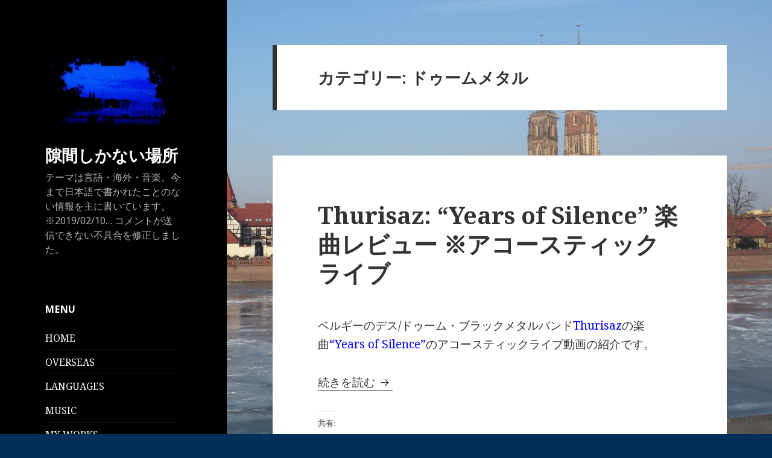

--- FILE ---
content_type: text/html; charset=UTF-8
request_url: http://snowdrowned.net/category/music/%E3%83%A1%E3%82%BF%E3%83%AB/%E3%83%89%E3%82%A5%E3%83%BC%E3%83%A0%E3%83%A1%E3%82%BF%E3%83%AB/
body_size: 111214
content:
<!DOCTYPE html>
<html lang="ja" class="no-js">
<head>
	<meta charset="UTF-8">
	<meta name="viewport" content="width=device-width">
	<link rel="profile" href="http://gmpg.org/xfn/11">
	<link rel="pingback" href="http://snowdrowned.net/xmlrpc.php">
	<!--[if lt IE 9]>
	<script src="http://snowdrowned.net/wp-content/themes/twentyfifteen/js/html5.js"></script>
	<![endif]-->
	<script>(function(html){html.className = html.className.replace(/\bno-js\b/,'js')})(document.documentElement);</script>
<title>ドゥームメタル &#8211; 隙間しかない場所</title>
<link rel='dns-prefetch' href='//s0.wp.com' />
<link rel='dns-prefetch' href='//fonts.googleapis.com' />
<link rel='dns-prefetch' href='//s.w.org' />
<link href='https://fonts.gstatic.com' crossorigin rel='preconnect' />
<link rel="alternate" type="application/rss+xml" title="隙間しかない場所 &raquo; フィード" href="http://snowdrowned.net/feed/" />
<link rel="alternate" type="application/rss+xml" title="隙間しかない場所 &raquo; コメントフィード" href="http://snowdrowned.net/comments/feed/" />
<link rel="alternate" type="application/rss+xml" title="隙間しかない場所 &raquo; ドゥームメタル カテゴリーのフィード" href="http://snowdrowned.net/category/music/%e3%83%a1%e3%82%bf%e3%83%ab/%e3%83%89%e3%82%a5%e3%83%bc%e3%83%a0%e3%83%a1%e3%82%bf%e3%83%ab/feed/" />
		<script type="text/javascript">
			window._wpemojiSettings = {"baseUrl":"https:\/\/s.w.org\/images\/core\/emoji\/11\/72x72\/","ext":".png","svgUrl":"https:\/\/s.w.org\/images\/core\/emoji\/11\/svg\/","svgExt":".svg","source":{"concatemoji":"http:\/\/snowdrowned.net\/wp-includes\/js\/wp-emoji-release.min.js?ver=5.0.22"}};
			!function(e,a,t){var n,r,o,i=a.createElement("canvas"),p=i.getContext&&i.getContext("2d");function s(e,t){var a=String.fromCharCode;p.clearRect(0,0,i.width,i.height),p.fillText(a.apply(this,e),0,0);e=i.toDataURL();return p.clearRect(0,0,i.width,i.height),p.fillText(a.apply(this,t),0,0),e===i.toDataURL()}function c(e){var t=a.createElement("script");t.src=e,t.defer=t.type="text/javascript",a.getElementsByTagName("head")[0].appendChild(t)}for(o=Array("flag","emoji"),t.supports={everything:!0,everythingExceptFlag:!0},r=0;r<o.length;r++)t.supports[o[r]]=function(e){if(!p||!p.fillText)return!1;switch(p.textBaseline="top",p.font="600 32px Arial",e){case"flag":return s([55356,56826,55356,56819],[55356,56826,8203,55356,56819])?!1:!s([55356,57332,56128,56423,56128,56418,56128,56421,56128,56430,56128,56423,56128,56447],[55356,57332,8203,56128,56423,8203,56128,56418,8203,56128,56421,8203,56128,56430,8203,56128,56423,8203,56128,56447]);case"emoji":return!s([55358,56760,9792,65039],[55358,56760,8203,9792,65039])}return!1}(o[r]),t.supports.everything=t.supports.everything&&t.supports[o[r]],"flag"!==o[r]&&(t.supports.everythingExceptFlag=t.supports.everythingExceptFlag&&t.supports[o[r]]);t.supports.everythingExceptFlag=t.supports.everythingExceptFlag&&!t.supports.flag,t.DOMReady=!1,t.readyCallback=function(){t.DOMReady=!0},t.supports.everything||(n=function(){t.readyCallback()},a.addEventListener?(a.addEventListener("DOMContentLoaded",n,!1),e.addEventListener("load",n,!1)):(e.attachEvent("onload",n),a.attachEvent("onreadystatechange",function(){"complete"===a.readyState&&t.readyCallback()})),(n=t.source||{}).concatemoji?c(n.concatemoji):n.wpemoji&&n.twemoji&&(c(n.twemoji),c(n.wpemoji)))}(window,document,window._wpemojiSettings);
		</script>
		<!-- managing ads with Advanced Ads – https://wpadvancedads.com/ --><script>
					advanced_ads_ready=function(){var fns=[],listener,doc=typeof document==="object"&&document,hack=doc&&doc.documentElement.doScroll,domContentLoaded="DOMContentLoaded",loaded=doc&&(hack?/^loaded|^c/:/^loaded|^i|^c/).test(doc.readyState);if(!loaded&&doc){listener=function(){doc.removeEventListener(domContentLoaded,listener);window.removeEventListener("load",listener);loaded=1;while(listener=fns.shift())listener()};doc.addEventListener(domContentLoaded,listener);window.addEventListener("load",listener)}return function(fn){loaded?setTimeout(fn,0):fns.push(fn)}}();
			</script><style type="text/css">
img.wp-smiley,
img.emoji {
	display: inline !important;
	border: none !important;
	box-shadow: none !important;
	height: 1em !important;
	width: 1em !important;
	margin: 0 .07em !important;
	vertical-align: -0.1em !important;
	background: none !important;
	padding: 0 !important;
}
</style>
<link rel='stylesheet' id='twentyfifteen-jetpack-css'  href='https://c0.wp.com/p/jetpack/6.9.4/modules/theme-tools/compat/twentyfifteen.css' type='text/css' media='all' />
<link rel='stylesheet' id='wp-block-library-css'  href='https://c0.wp.com/c/5.0.22/wp-includes/css/dist/block-library/style.min.css' type='text/css' media='all' />
<link rel='stylesheet' id='jetpack-email-subscribe-css'  href='https://c0.wp.com/p/jetpack/6.9.4/modules/shortcodes/css/jetpack-email-subscribe.css' type='text/css' media='all' />
<link rel='stylesheet' id='contact-form-7-css'  href='http://snowdrowned.net/wp-content/plugins/contact-form-7/includes/css/styles.css?ver=5.0.5' type='text/css' media='all' />
<link rel='stylesheet' id='toc-screen-css'  href='http://snowdrowned.net/wp-content/plugins/table-of-contents-plus/screen.min.css?ver=1509' type='text/css' media='all' />
<link crossorigin="anonymous" rel='stylesheet' id='twentyfifteen-fonts-css'  href='https://fonts.googleapis.com/css?family=Noto+Sans%3A400italic%2C700italic%2C400%2C700%7CNoto+Serif%3A400italic%2C700italic%2C400%2C700%7CInconsolata%3A400%2C700&#038;subset=latin%2Clatin-ext' type='text/css' media='all' />
<link rel='stylesheet' id='genericons-css'  href='https://c0.wp.com/p/jetpack/6.9.4/_inc/genericons/genericons/genericons.css' type='text/css' media='all' />
<link rel='stylesheet' id='twentyfifteen-style-css'  href='http://snowdrowned.net/wp-content/themes/twentyfifteen/style.css?ver=5.0.22' type='text/css' media='all' />
<style id='twentyfifteen-style-inline-css' type='text/css'>

		/* Custom Header Background Color */
		body:before,
		.site-header {
			background-color: #000000;
		}

		@media screen and (min-width: 59.6875em) {
			.site-header,
			.secondary {
				background-color: transparent;
			}

			.widget button,
			.widget input[type="button"],
			.widget input[type="reset"],
			.widget input[type="submit"],
			.widget_calendar tbody a,
			.widget_calendar tbody a:hover,
			.widget_calendar tbody a:focus {
				color: #000000;
			}
		}
	

		/* Custom Sidebar Text Color */
		.site-title a,
		.site-description,
		.secondary-toggle:before {
			color: #ffffff;
		}

		.site-title a:hover,
		.site-title a:focus {
			color: #ffffff; /* Fallback for IE7 and IE8 */
			color: rgba( 255, 255, 255, 0.7);
		}

		.secondary-toggle {
			border-color: #ffffff; /* Fallback for IE7 and IE8 */
			border-color: rgba( 255, 255, 255, 0.1);
		}

		.secondary-toggle:hover,
		.secondary-toggle:focus {
			border-color: #ffffff; /* Fallback for IE7 and IE8 */
			border-color: rgba( 255, 255, 255, 0.3);
		}

		.site-title a {
			outline-color: #ffffff; /* Fallback for IE7 and IE8 */
			outline-color: rgba( 255, 255, 255, 0.3);
		}

		@media screen and (min-width: 59.6875em) {
			.secondary a,
			.dropdown-toggle:after,
			.widget-title,
			.widget blockquote cite,
			.widget blockquote small {
				color: #ffffff;
			}

			.widget button,
			.widget input[type="button"],
			.widget input[type="reset"],
			.widget input[type="submit"],
			.widget_calendar tbody a {
				background-color: #ffffff;
			}

			.textwidget a {
				border-color: #ffffff;
			}

			.secondary a:hover,
			.secondary a:focus,
			.main-navigation .menu-item-description,
			.widget,
			.widget blockquote,
			.widget .wp-caption-text,
			.widget .gallery-caption {
				color: rgba( 255, 255, 255, 0.7);
			}

			.widget button:hover,
			.widget button:focus,
			.widget input[type="button"]:hover,
			.widget input[type="button"]:focus,
			.widget input[type="reset"]:hover,
			.widget input[type="reset"]:focus,
			.widget input[type="submit"]:hover,
			.widget input[type="submit"]:focus,
			.widget_calendar tbody a:hover,
			.widget_calendar tbody a:focus {
				background-color: rgba( 255, 255, 255, 0.7);
			}

			.widget blockquote {
				border-color: rgba( 255, 255, 255, 0.7);
			}

			.main-navigation ul,
			.main-navigation li,
			.secondary-toggle,
			.widget input,
			.widget textarea,
			.widget table,
			.widget th,
			.widget td,
			.widget pre,
			.widget li,
			.widget_categories .children,
			.widget_nav_menu .sub-menu,
			.widget_pages .children,
			.widget abbr[title] {
				border-color: rgba( 255, 255, 255, 0.1);
			}

			.dropdown-toggle:hover,
			.dropdown-toggle:focus,
			.widget hr {
				background-color: rgba( 255, 255, 255, 0.1);
			}

			.widget input:focus,
			.widget textarea:focus {
				border-color: rgba( 255, 255, 255, 0.3);
			}

			.sidebar a:focus,
			.dropdown-toggle:focus {
				outline-color: rgba( 255, 255, 255, 0.3);
			}
		}
	
</style>
<!--[if lt IE 9]>
<link rel='stylesheet' id='twentyfifteen-ie-css'  href='http://snowdrowned.net/wp-content/themes/twentyfifteen/css/ie.css?ver=20141010' type='text/css' media='all' />
<![endif]-->
<!--[if lt IE 8]>
<link rel='stylesheet' id='twentyfifteen-ie7-css'  href='http://snowdrowned.net/wp-content/themes/twentyfifteen/css/ie7.css?ver=20141010' type='text/css' media='all' />
<![endif]-->
<link rel='stylesheet' id='jetpack_facebook_likebox-css'  href='https://c0.wp.com/p/jetpack/6.9.4/modules/widgets/facebook-likebox/style.css' type='text/css' media='all' />
<link rel='stylesheet' id='wp-associate-post-r2-css'  href='http://snowdrowned.net/wp-content/plugins/wp-associate-post-r2/css/skin-standard.css?ver=3.0' type='text/css' media='all' />
<link rel='stylesheet' id='social-logos-css'  href='https://c0.wp.com/p/jetpack/6.9.4/_inc/social-logos/social-logos.min.css' type='text/css' media='all' />
<link rel='stylesheet' id='jetpack_css-css'  href='https://c0.wp.com/p/jetpack/6.9.4/css/jetpack.css' type='text/css' media='all' />
<script type='text/javascript' src='https://c0.wp.com/c/5.0.22/wp-includes/js/jquery/jquery.js'></script>
<script type='text/javascript' src='https://c0.wp.com/c/5.0.22/wp-includes/js/jquery/jquery-migrate.min.js'></script>
<link rel='https://api.w.org/' href='http://snowdrowned.net/wp-json/' />
<link rel="EditURI" type="application/rsd+xml" title="RSD" href="http://snowdrowned.net/xmlrpc.php?rsd" />
<link rel="wlwmanifest" type="application/wlwmanifest+xml" href="http://snowdrowned.net/wp-includes/wlwmanifest.xml" /> 
<meta name="generator" content="WordPress 5.0.22" />
<style type='text/css'>
#widget-collapscat-2-top span.collapsing.categories {
        border:0;
        padding:0; 
        margin:0; 
        cursor:pointer;
} 

#widget-collapscat-2-top li.widget_collapscat h2 span.sym {float:right;padding:0 .5em}
#widget-collapscat-2-top li.collapsing.categories.self a {font-weight:bold}
#widget-collapscat-2-top:before {content:'';} 
#widget-collapscat-2-top  li.collapsing.categories:before {content:'';} 
#widget-collapscat-2-top  li.collapsing.categories {list-style-type:none}
#widget-collapscat-2-top  li.collapsing.categories{
       padding:0 0 0 1em;
       text-indent:-1em;
}
#widget-collapscat-2-top li.collapsing.categories.item:before {content: '\00BB \00A0' !important;} 
#widget-collapscat-2-top li.collapsing.categories .sym {
   cursor:pointer;
   font-size:1.1em;
   font-family:Arial, Helvetica;
    padding-right:5px;}</style>

<link rel='dns-prefetch' href='//v0.wordpress.com'/>
<link rel='dns-prefetch' href='//c0.wp.com'/>
<link rel='dns-prefetch' href='//jetpack.wordpress.com'/>
<link rel='dns-prefetch' href='//s0.wp.com'/>
<link rel='dns-prefetch' href='//s1.wp.com'/>
<link rel='dns-prefetch' href='//s2.wp.com'/>
<link rel='dns-prefetch' href='//public-api.wordpress.com'/>
<link rel='dns-prefetch' href='//0.gravatar.com'/>
<link rel='dns-prefetch' href='//1.gravatar.com'/>
<link rel='dns-prefetch' href='//2.gravatar.com'/>
<style type='text/css'>img#wpstats{display:none}</style>		<style type="text/css">.recentcomments a{display:inline !important;padding:0 !important;margin:0 !important;}</style>
		<style type="text/css">.broken_link, a.broken_link {
	text-decoration: line-through;
}</style><style type="text/css" id="custom-background-css">
body.custom-background { background-color: #002f59; background-image: url("http://snowdrowned.net/wp-content/uploads/2018/11/20180304_151430.jpg"); background-position: center top; background-size: cover; background-repeat: no-repeat; background-attachment: fixed; }
</style>
<script async src="//pagead2.googlesyndication.com/pagead/js/adsbygoogle.js"></script>
<script>
     (adsbygoogle = window.adsbygoogle || []).push({
          google_ad_client: "ca-pub-1504744488723921",
          enable_page_level_ads: true
     });
</script><script async src="//pagead2.googlesyndication.com/pagead/js/adsbygoogle.js"></script>
<script>
  (adsbygoogle = window.adsbygoogle || []).push({
    google_ad_client: "ca-pub-1504744488723921",
    enable_page_level_ads: true
  });
</script>
<link rel="icon" href="http://snowdrowned.net/wp-content/uploads/2018/11/cropped-IMG_20180821_200105-4-32x32.jpg" sizes="32x32" />
<link rel="icon" href="http://snowdrowned.net/wp-content/uploads/2018/11/cropped-IMG_20180821_200105-4-192x192.jpg" sizes="192x192" />
<link rel="apple-touch-icon-precomposed" href="http://snowdrowned.net/wp-content/uploads/2018/11/cropped-IMG_20180821_200105-4-180x180.jpg" />
<meta name="msapplication-TileImage" content="http://snowdrowned.net/wp-content/uploads/2018/11/cropped-IMG_20180821_200105-4-270x270.jpg" />
	<!-- Global site tag (gtag.js) - Google Analytics -->
<script async src="https://www.googletagmanager.com/gtag/js?id=UA-129831730-1"></script>
<script>
  window.dataLayer = window.dataLayer || [];
  function gtag(){dataLayer.push(arguments);}
  gtag('js', new Date());

  gtag('config', 'UA-129831730-1');
</script>
<script async src="//pagead2.googlesyndication.com/pagead/js/adsbygoogle.js"></script>
<script>
  (adsbygoogle = window.adsbygoogle || []).push({
    google_ad_client: "ca-pub-1504744488723921",
    enable_page_level_ads: true
  });
</script>
</head>

<body class="archive category category-26 custom-background wp-custom-logo">
<div id="page" class="hfeed site">
	<a class="skip-link screen-reader-text" href="#content">コンテンツへスキップ</a>

	<div id="sidebar" class="sidebar">
		<header id="masthead" class="site-header" role="banner">
			<div class="site-branding">
				<a href="http://snowdrowned.net/" class="custom-logo-link" rel="home" itemprop="url"><img width="248" height="165" src="http://snowdrowned.net/wp-content/uploads/2018/11/cropped-IMG_20180821_200105-3.jpg" class="custom-logo" alt="隙間しかない場所" itemprop="logo" /></a>						<p class="site-title"><a href="http://snowdrowned.net/" rel="home">隙間しかない場所</a></p>
											<p class="site-description">テーマは言語・海外・音楽。今まで日本語で書かれたことのない情報を主に書いています。　※2019/02/10&#8230; コメントが送信できない不具合を修正しました。</p>
									<button class="secondary-toggle">﻿メニューとウィジェット</button>
			</div><!-- .site-branding -->
		</header><!-- .site-header -->

			<div id="secondary" class="secondary">

		
		
					<div id="widget-area" class="widget-area" role="complementary">
				<aside id="nav_menu-2" class="widget widget_nav_menu"><h2 class="widget-title">MENU</h2><div class="menu-main-menu-container"><ul id="menu-main-menu" class="menu"><li id="menu-item-35" class="menu-item menu-item-type-custom menu-item-object-custom menu-item-home menu-item-35"><a href="http://snowdrowned.net/">HOME</a></li>
<li id="menu-item-917" class="menu-item menu-item-type-taxonomy menu-item-object-category menu-item-917"><a href="http://snowdrowned.net/category/overseas/">OVERSEAS</a></li>
<li id="menu-item-26" class="menu-item menu-item-type-taxonomy menu-item-object-category menu-item-26"><a href="http://snowdrowned.net/category/languages/">LANGUAGES</a></li>
<li id="menu-item-27" class="menu-item menu-item-type-taxonomy menu-item-object-category current-category-ancestor menu-item-27"><a href="http://snowdrowned.net/category/music/">MUSIC</a></li>
<li id="menu-item-28" class="menu-item menu-item-type-taxonomy menu-item-object-category menu-item-28"><a href="http://snowdrowned.net/category/my-works/">MY WORKS</a></li>
<li id="menu-item-34" class="menu-item menu-item-type-post_type menu-item-object-page menu-item-34"><a href="http://snowdrowned.net/about/">ABOUT</a></li>
<li id="menu-item-64" class="menu-item menu-item-type-post_type menu-item-object-post menu-item-64"><a href="http://snowdrowned.net/2018/11/27/contact/">CONTACT</a></li>
<li id="menu-item-30" class="menu-item menu-item-type-custom menu-item-object-custom menu-item-30"><a href="http://twitter.com/Jeryscs863">My Twitter</a></li>
<li id="menu-item-31" class="menu-item menu-item-type-custom menu-item-object-custom menu-item-31"><a href="https://www.youtube.com/channel/UC84AaEtr7hlaYYwXDSKAbNg">My YouTube channel</a></li>
</ul></div></aside><aside id="collapscat-2" class="widget widget_collapscat"><h2 class="widget-title">投稿をカテゴリー別に探す</h2><ul id='widget-collapscat-2-top' class='collapsing categories list'>
      <li class='collapsing categories expandable'><span class='collapsing categories expand'><span class='sym'>&#x25BA;</span></span><a href='http://snowdrowned.net/category/languages/' title="View all posts filed under Languages">Languages</a> (205)
     <div id='collapsCat-2:2' style="display:none">
<ul><li class='collapsing categories expandable'><span class='collapsing categories expand'><span class='sym'>&#x25BA;</span></span><a href='http://snowdrowned.net/category/languages/%e3%82%b9%e3%83%a9%e3%83%b4%e8%ab%b8%e8%aa%9e/' title="View all posts filed under スラヴ諸語">スラヴ諸語</a> (40)
<div id='collapsCat-276:2' style="display:none">
<ul><li class='collapsing categories expandable'><span class='collapsing categories expand'><span class='sym'>&#x25BA;</span></span><a href='http://snowdrowned.net/category/languages/%e3%82%b9%e3%83%a9%e3%83%b4%e8%ab%b8%e8%aa%9e/%e3%82%b9%e3%83%a9%e3%83%b4%e6%ad%b4%e5%8f%b2%e8%a8%80%e8%aa%9e%e5%ad%a6/' title="View all posts filed under スラヴ歴史言語学">スラヴ歴史言語学</a> (17)
<div id='collapsCat-281:2' style="display:none">
          </div>
         </li> <!-- ending subcategory -->
</ul>          </div>
         </li> <!-- ending subcategory -->
<li class='collapsing categories expandable'><span class='collapsing categories expand'><span class='sym'>&#x25BA;</span></span><a href='http://snowdrowned.net/category/languages/%e3%83%9d%e3%83%bc%e3%83%a9%e3%83%b3%e3%83%89%e8%aa%9e/' title="View all posts filed under ポーランド語">ポーランド語</a> (90)
<div id='collapsCat-17:2' style="display:none">
<ul><li class='collapsing categories expandable'><span class='collapsing categories expand'><span class='sym'>&#x25BA;</span></span><a href='http://snowdrowned.net/category/languages/%e3%83%9d%e3%83%bc%e3%83%a9%e3%83%b3%e3%83%89%e8%aa%9e/%e3%83%9d%e3%83%bc%e3%83%a9%e3%83%b3%e3%83%89%e8%aa%9e%e5%ad%a6%e7%bf%92%e6%94%af%e6%8f%b4%e8%ac%9b%e5%ba%a7/' title="View all posts filed under ポーランド語学習支援講座">ポーランド語学習支援講座</a> (14)
<div id='collapsCat-18:2' style="display:none">
          </div>
         </li> <!-- ending subcategory -->
<li class='collapsing categories expandable'><span class='collapsing categories expand'><span class='sym'>&#x25BA;</span></span><a href='http://snowdrowned.net/category/languages/%e3%83%9d%e3%83%bc%e3%83%a9%e3%83%b3%e3%83%89%e8%aa%9e/%e3%83%9d%e3%83%bc%e3%83%a9%e3%83%b3%e3%83%89%e8%aa%9e%e6%96%87%e6%b3%95%e3%82%b3%e3%83%a9%e3%83%a0/' title="View all posts filed under ポーランド語文法コラム">ポーランド語文法コラム</a> (8)
<div id='collapsCat-293:2' style="display:none">
          </div>
         </li> <!-- ending subcategory -->
<li class='collapsing categories expandable'><span class='collapsing categories expand'><span class='sym'>&#x25BA;</span></span><a href='http://snowdrowned.net/category/languages/%e3%83%9d%e3%83%bc%e3%83%a9%e3%83%b3%e3%83%89%e8%aa%9e/%e3%83%9d%e3%83%bc%e3%83%a9%e3%83%b3%e3%83%89%e8%aa%9e%e6%ad%b4%e5%8f%b2%e8%a8%80%e8%aa%9e%e5%ad%a6/' title="View all posts filed under ポーランド語歴史言語学">ポーランド語歴史言語学</a> (17)
<div id='collapsCat-282:2' style="display:none">
          </div>
         </li> <!-- ending subcategory -->
</ul>          </div>
         </li> <!-- ending subcategory -->
<li class='collapsing categories expandable'><span class='collapsing categories expand'><span class='sym'>&#x25BA;</span></span><a href='http://snowdrowned.net/category/languages/%e3%83%aa%e3%83%88%e3%82%a2%e3%83%8b%e3%82%a2%e8%aa%9e-languages/' title="View all posts filed under リトアニア語">リトアニア語</a> (3)
<div id='collapsCat-271:2' style="display:none">
          </div>
         </li> <!-- ending subcategory -->
<li class='collapsing categories expandable'><span class='collapsing categories expand'><span class='sym'>&#x25BA;</span></span><a href='http://snowdrowned.net/category/languages/%e3%83%ad%e3%82%b7%e3%82%a2%e8%aa%9e/' title="View all posts filed under ロシア語">ロシア語</a> (7)
<div id='collapsCat-277:2' style="display:none">
          </div>
         </li> <!-- ending subcategory -->
<li class='collapsing categories expandable'><span class='collapsing categories expand'><span class='sym'>&#x25BA;</span></span><a href='http://snowdrowned.net/category/languages/%e8%8b%b1%e8%aa%9e/' title="View all posts filed under 英語">英語</a> (1)
<div id='collapsCat-278:2' style="display:none">
          </div>
         </li> <!-- ending subcategory -->
<li class='collapsing categories expandable'><span class='collapsing categories expand'><span class='sym'>&#x25BA;</span></span><a href='http://snowdrowned.net/category/languages/%e8%a8%80%e8%aa%9e%e3%82%b3%e3%83%a9%e3%83%a0/' title="View all posts filed under 言語コラム">言語コラム</a> (7)
<div id='collapsCat-285:2' style="display:none">
          </div>
         </li> <!-- ending subcategory -->
</ul>        </div>
      </li> <!-- ending category -->
      <li class='collapsing categories expandable parent'><span class='collapsing categories collapse'><span class='sym'>&#x25BC;</span></span><a href='http://snowdrowned.net/category/music/' title="View all posts filed under Music">Music</a> (1008)
     <div id='collapsCat-3:2' style="display:block">
<ul><li class='collapsing categories expandable'><span class='collapsing categories expand'><span class='sym'>&#x25BA;</span></span><a href='http://snowdrowned.net/category/music/%e3%82%a2%e3%83%bc%e3%83%86%e3%82%a3%e3%82%b9%e3%83%88%e7%b4%b9%e4%bb%8b/' title="View all posts filed under アーティスト紹介">アーティスト紹介</a> (8)
<div id='collapsCat-16:2' style="display:none">
          </div>
         </li> <!-- ending subcategory -->
<li class='collapsing categories expandable'><span class='collapsing categories expand'><span class='sym'>&#x25BA;</span></span><a href='http://snowdrowned.net/category/music/%e3%82%a2%e3%83%a1%e3%83%aa%e3%82%ab/' title="View all posts filed under アメリカ">アメリカ</a> (6)
<div id='collapsCat-60:2' style="display:none">
<ul><li class='collapsing categories expandable'><span class='collapsing categories expand'><span class='sym'>&#x25BA;</span></span><a href='http://snowdrowned.net/category/music/%e3%82%a2%e3%83%a1%e3%83%aa%e3%82%ab/dream-theater/' title="View all posts filed under Dream Theater">Dream Theater</a> (1)
<div id='collapsCat-61:2' style="display:none">
          </div>
         </li> <!-- ending subcategory -->
<li class='collapsing categories expandable'><span class='collapsing categories expand'><span class='sym'>&#x25BA;</span></span><a href='http://snowdrowned.net/category/music/%e3%82%a2%e3%83%a1%e3%83%aa%e3%82%ab/goo-goo-dolls/' title="View all posts filed under Goo Goo Dolls">Goo Goo Dolls</a> (1)
<div id='collapsCat-388:2' style="display:none">
          </div>
         </li> <!-- ending subcategory -->
<li class='collapsing categories expandable'><span class='collapsing categories expand'><span class='sym'>&#x25BA;</span></span><a href='http://snowdrowned.net/category/music/%e3%82%a2%e3%83%a1%e3%83%aa%e3%82%ab/midlake/' title="View all posts filed under Midlake">Midlake</a> (1)
<div id='collapsCat-397:2' style="display:none">
          </div>
         </li> <!-- ending subcategory -->
</ul>          </div>
         </li> <!-- ending subcategory -->
<li class='collapsing categories expandable'><span class='collapsing categories expand'><span class='sym'>&#x25BA;</span></span><a href='http://snowdrowned.net/category/music/%e3%82%a2%e3%83%ab%e3%83%90%e3%83%a0%e3%83%ac%e3%83%93%e3%83%a5%e3%83%bc/' title="View all posts filed under アルバムレビュー">アルバムレビュー</a> (36)
<div id='collapsCat-15:2' style="display:none">
          </div>
         </li> <!-- ending subcategory -->
<li class='collapsing categories expandable'><span class='collapsing categories expand'><span class='sym'>&#x25BA;</span></span><a href='http://snowdrowned.net/category/music/%e3%82%a4%e3%82%ae%e3%83%aa%e3%82%b9/' title="View all posts filed under イギリス">イギリス</a> (95)
<div id='collapsCat-28:2' style="display:none">
<ul><li class='collapsing categories expandable'><span class='collapsing categories expand'><span class='sym'>&#x25BA;</span></span><a href='http://snowdrowned.net/category/music/%e3%82%a4%e3%82%ae%e3%83%aa%e3%82%b9/anathema/' title="View all posts filed under Anathema">Anathema</a> (14)
<div id='collapsCat-29:2' style="display:none">
          </div>
         </li> <!-- ending subcategory -->
<li class='collapsing categories expandable'><span class='collapsing categories expand'><span class='sym'>&#x25BA;</span></span><a href='http://snowdrowned.net/category/music/%e3%82%a4%e3%82%ae%e3%83%aa%e3%82%b9/coldplay/' title="View all posts filed under Coldplay">Coldplay</a> (1)
<div id='collapsCat-394:2' style="display:none">
          </div>
         </li> <!-- ending subcategory -->
<li class='collapsing categories expandable'><span class='collapsing categories expand'><span class='sym'>&#x25BA;</span></span><a href='http://snowdrowned.net/category/music/%e3%82%a4%e3%82%ae%e3%83%aa%e3%82%b9/frost/' title="View all posts filed under Frost*">Frost*</a> (1)
<div id='collapsCat-65:2' style="display:none">
          </div>
         </li> <!-- ending subcategory -->
<li class='collapsing categories expandable'><span class='collapsing categories expand'><span class='sym'>&#x25BA;</span></span><a href='http://snowdrowned.net/category/music/%e3%82%a4%e3%82%ae%e3%83%aa%e3%82%b9/genesis%e9%96%a2%e9%80%a3/' title="View all posts filed under Genesis関連">Genesis関連</a> (3)
<div id='collapsCat-66:2' style="display:none">
<ul><li class='collapsing categories expandable'><span class='collapsing categories expand'><span class='sym'>&#x25BA;</span></span><a href='http://snowdrowned.net/category/music/%e3%82%a4%e3%82%ae%e3%83%aa%e3%82%b9/genesis%e9%96%a2%e9%80%a3/genesis/' title="View all posts filed under Genesis">Genesis</a> (2)
<div id='collapsCat-67:2' style="display:none">
          </div>
         </li> <!-- ending subcategory -->
</ul>          </div>
         </li> <!-- ending subcategory -->
<li class='collapsing categories expandable'><span class='collapsing categories expand'><span class='sym'>&#x25BA;</span></span><a href='http://snowdrowned.net/category/music/%e3%82%a4%e3%82%ae%e3%83%aa%e3%82%b9/iona/' title="View all posts filed under Iona">Iona</a> (1)
<div id='collapsCat-73:2' style="display:none">
          </div>
         </li> <!-- ending subcategory -->
<li class='collapsing categories expandable'><span class='collapsing categories expand'><span class='sym'>&#x25BA;</span></span><a href='http://snowdrowned.net/category/music/%e3%82%a4%e3%82%ae%e3%83%aa%e3%82%b9/king-crimson/' title="View all posts filed under King Crimson">King Crimson</a> (1)
<div id='collapsCat-74:2' style="display:none">
          </div>
         </li> <!-- ending subcategory -->
<li class='collapsing categories expandable'><span class='collapsing categories expand'><span class='sym'>&#x25BA;</span></span><a href='http://snowdrowned.net/category/music/%e3%82%a4%e3%82%ae%e3%83%aa%e3%82%b9/magenta/' title="View all posts filed under Magenta">Magenta</a> (1)
<div id='collapsCat-404:2' style="display:none">
          </div>
         </li> <!-- ending subcategory -->
<li class='collapsing categories expandable'><span class='collapsing categories expand'><span class='sym'>&#x25BA;</span></span><a href='http://snowdrowned.net/category/music/%e3%82%a4%e3%82%ae%e3%83%aa%e3%82%b9/marillion%e9%96%a2%e9%80%a3/' title="View all posts filed under Marillion関連">Marillion関連</a> (13)
<div id='collapsCat-80:2' style="display:none">
<ul><li class='collapsing categories expandable'><span class='collapsing categories expand'><span class='sym'>&#x25BA;</span></span><a href='http://snowdrowned.net/category/music/%e3%82%a4%e3%82%ae%e3%83%aa%e3%82%b9/marillion%e9%96%a2%e9%80%a3/fish/' title="View all posts filed under Fish">Fish</a> (1)
<div id='collapsCat-324:2' style="display:none">
          </div>
         </li> <!-- ending subcategory -->
<li class='collapsing categories expandable'><span class='collapsing categories expand'><span class='sym'>&#x25BA;</span></span><a href='http://snowdrowned.net/category/music/%e3%82%a4%e3%82%ae%e3%83%aa%e3%82%b9/marillion%e9%96%a2%e9%80%a3/marillion/' title="View all posts filed under Marillion">Marillion</a> (6)
<div id='collapsCat-81:2' style="display:none">
          </div>
         </li> <!-- ending subcategory -->
</ul>          </div>
         </li> <!-- ending subcategory -->
<li class='collapsing categories expandable'><span class='collapsing categories expand'><span class='sym'>&#x25BA;</span></span><a href='http://snowdrowned.net/category/music/%e3%82%a4%e3%82%ae%e3%83%aa%e3%82%b9/muse/' title="View all posts filed under Muse">Muse</a> (4)
<div id='collapsCat-287:2' style="display:none">
          </div>
         </li> <!-- ending subcategory -->
<li class='collapsing categories expandable'><span class='collapsing categories expand'><span class='sym'>&#x25BA;</span></span><a href='http://snowdrowned.net/category/music/%e3%82%a4%e3%82%ae%e3%83%aa%e3%82%b9/pendragon/' title="View all posts filed under Pendragon">Pendragon</a> (2)
<div id='collapsCat-332:2' style="display:none">
          </div>
         </li> <!-- ending subcategory -->
<li class='collapsing categories expandable'><span class='collapsing categories expand'><span class='sym'>&#x25BA;</span></span><a href='http://snowdrowned.net/category/music/%e3%82%a4%e3%82%ae%e3%83%aa%e3%82%b9/pink-floyd/' title="View all posts filed under Pink Floyd">Pink Floyd</a> (2)
<div id='collapsCat-402:2' style="display:none">
          </div>
         </li> <!-- ending subcategory -->
<li class='collapsing categories expandable'><span class='collapsing categories expand'><span class='sym'>&#x25BA;</span></span><a href='http://snowdrowned.net/category/music/%e3%82%a4%e3%82%ae%e3%83%aa%e3%82%b9/steven-wilson%e9%96%a2%e9%80%a3/' title="View all posts filed under Steven Wilson関連">Steven Wilson関連</a> (3)
<div id='collapsCat-408:2' style="display:none">
<ul><li class='collapsing categories expandable'><span class='collapsing categories expand'><span class='sym'>&#x25BA;</span></span><a href='http://snowdrowned.net/category/music/%e3%82%a4%e3%82%ae%e3%83%aa%e3%82%b9/steven-wilson%e9%96%a2%e9%80%a3/porcupine-tree/' title="View all posts filed under Porcupine Tree">Porcupine Tree</a> (1)
<div id='collapsCat-409:2' style="display:none">
          </div>
         </li> <!-- ending subcategory -->
</ul>          </div>
         </li> <!-- ending subcategory -->
<li class='collapsing categories expandable'><span class='collapsing categories expand'><span class='sym'>&#x25BA;</span></span><a href='http://snowdrowned.net/category/music/%e3%82%a4%e3%82%ae%e3%83%aa%e3%82%b9/the-beatles/' title="View all posts filed under The Beatles">The Beatles</a> (2)
<div id='collapsCat-47:2' style="display:none">
          </div>
         </li> <!-- ending subcategory -->
</ul>          </div>
         </li> <!-- ending subcategory -->
<li class='collapsing categories expandable'><span class='collapsing categories expand'><span class='sym'>&#x25BA;</span></span><a href='http://snowdrowned.net/category/music/%e3%82%a6%e3%82%af%e3%83%a9%e3%82%a4%e3%83%8a/' title="View all posts filed under ウクライナ">ウクライナ</a> (4)
<div id='collapsCat-340:2' style="display:none">
<ul><li class='collapsing categories expandable'><span class='collapsing categories expand'><span class='sym'>&#x25BA;</span></span><a href='http://snowdrowned.net/category/music/%e3%82%a6%e3%82%af%e3%83%a9%e3%82%a4%e3%83%8a/fleur/' title="View all posts filed under Flëur">Flëur</a> (1)
<div id='collapsCat-341:2' style="display:none">
          </div>
         </li> <!-- ending subcategory -->
<li class='collapsing categories expandable'><span class='collapsing categories expand'><span class='sym'>&#x25BA;</span></span><a href='http://snowdrowned.net/category/music/%e3%82%a6%e3%82%af%e3%83%a9%e3%82%a4%e3%83%8a/%d0%be%d0%b1%d1%96%d0%b9%d0%bc%d0%b8-%d0%b4%d0%be%d1%89%d1%83-obiymy-doschu/' title="View all posts filed under Обійми Дощу (Obiymy Doschu)">Обійми Дощу (Obiymy Doschu)</a> (1)
<div id='collapsCat-381:2' style="display:none">
          </div>
         </li> <!-- ending subcategory -->
</ul>          </div>
         </li> <!-- ending subcategory -->
<li class='collapsing categories expandable'><span class='collapsing categories expand'><span class='sym'>&#x25BA;</span></span><a href='http://snowdrowned.net/category/music/%e3%82%aa%e3%83%a9%e3%83%b3%e3%83%80/' title="View all posts filed under オランダ">オランダ</a> (2)
<div id='collapsCat-329:2' style="display:none">
<ul><li class='collapsing categories expandable'><span class='collapsing categories expand'><span class='sym'>&#x25BA;</span></span><a href='http://snowdrowned.net/category/music/%e3%82%aa%e3%83%a9%e3%83%b3%e3%83%80/the-gathering/' title="View all posts filed under The Gathering">The Gathering</a> (1)
<div id='collapsCat-330:2' style="display:none">
          </div>
         </li> <!-- ending subcategory -->
</ul>          </div>
         </li> <!-- ending subcategory -->
<li class='collapsing categories expandable'><span class='collapsing categories expand'><span class='sym'>&#x25BA;</span></span><a href='http://snowdrowned.net/category/music/%e3%82%aa%e3%83%ab%e3%82%bf%e3%83%8a%e3%83%86%e3%82%a3%e3%83%96%e3%83%ad%e3%83%83%e3%82%af/' title="View all posts filed under オルタナティブロック">オルタナティブロック</a> (18)
<div id='collapsCat-69:2' style="display:none">
<ul><li class='collapsing categories expandable'><span class='collapsing categories expand'><span class='sym'>&#x25BA;</span></span><a href='http://snowdrowned.net/category/music/%e3%82%aa%e3%83%ab%e3%82%bf%e3%83%8a%e3%83%86%e3%82%a3%e3%83%96%e3%83%ad%e3%83%83%e3%82%af/%e5%8c%97%e6%ac%a7%e3%82%aa%e3%83%ab%e3%82%bf%e3%83%8a/' title="View all posts filed under 北欧オルタナ">北欧オルタナ</a> (1)
<div id='collapsCat-406:2' style="display:none">
          </div>
         </li> <!-- ending subcategory -->
<li class='collapsing categories expandable'><span class='collapsing categories expand'><span class='sym'>&#x25BA;</span></span><a href='http://snowdrowned.net/category/music/%e3%82%aa%e3%83%ab%e3%82%bf%e3%83%8a%e3%83%86%e3%82%a3%e3%83%96%e3%83%ad%e3%83%83%e3%82%af/%e6%9d%b1%e6%ac%a7%e3%82%aa%e3%83%ab%e3%82%bf%e3%83%8a/' title="View all posts filed under 東欧オルタナ">東欧オルタナ</a> (4)
<div id='collapsCat-70:2' style="display:none">
          </div>
         </li> <!-- ending subcategory -->
<li class='collapsing categories expandable'><span class='collapsing categories expand'><span class='sym'>&#x25BA;</span></span><a href='http://snowdrowned.net/category/music/%e3%82%aa%e3%83%ab%e3%82%bf%e3%83%8a%e3%83%86%e3%82%a3%e3%83%96%e3%83%ad%e3%83%83%e3%82%af/%e7%b1%b3%e3%82%aa%e3%83%ab%e3%82%bf%e3%83%8a/' title="View all posts filed under 米オルタナ">米オルタナ</a> (2)
<div id='collapsCat-387:2' style="display:none">
          </div>
         </li> <!-- ending subcategory -->
<li class='collapsing categories expandable'><span class='collapsing categories expand'><span class='sym'>&#x25BA;</span></span><a href='http://snowdrowned.net/category/music/%e3%82%aa%e3%83%ab%e3%82%bf%e3%83%8a%e3%83%86%e3%82%a3%e3%83%96%e3%83%ad%e3%83%83%e3%82%af/%e8%8b%b1%e3%82%aa%e3%83%ab%e3%82%bf%e3%83%8a/' title="View all posts filed under 英オルタナ">英オルタナ</a> (2)
<div id='collapsCat-393:2' style="display:none">
          </div>
         </li> <!-- ending subcategory -->
</ul>          </div>
         </li> <!-- ending subcategory -->
<li class='collapsing categories expandable'><span class='collapsing categories expand'><span class='sym'>&#x25BA;</span></span><a href='http://snowdrowned.net/category/music/%e3%82%ae%e3%83%aa%e3%82%b7%e3%83%a3/' title="View all posts filed under ギリシャ">ギリシャ</a> (4)
<div id='collapsCat-337:2' style="display:none">
<ul><li class='collapsing categories expandable'><span class='collapsing categories expand'><span class='sym'>&#x25BA;</span></span><a href='http://snowdrowned.net/category/music/%e3%82%ae%e3%83%aa%e3%82%b7%e3%83%a3/%ce%b1%ce%bc%ce%bc%ce%bf%cf%83/' title="View all posts filed under ΑΜΜΟΣ">ΑΜΜΟΣ</a> (2)
<div id='collapsCat-338:2' style="display:none">
          </div>
         </li> <!-- ending subcategory -->
</ul>          </div>
         </li> <!-- ending subcategory -->
<li class='collapsing categories expandable'><span class='collapsing categories expand'><span class='sym'>&#x25BA;</span></span><a href='http://snowdrowned.net/category/music/%e3%82%af%e3%83%a9%e3%82%b7%e3%83%83%e3%82%af%e9%9f%b3%e6%a5%bd/' title="View all posts filed under クラシック音楽">クラシック音楽</a> (5)
<div id='collapsCat-56:2' style="display:none">
<ul><li class='collapsing categories expandable'><span class='collapsing categories expand'><span class='sym'>&#x25BA;</span></span><a href='http://snowdrowned.net/category/music/%e3%82%af%e3%83%a9%e3%82%b7%e3%83%83%e3%82%af%e9%9f%b3%e6%a5%bd/%e3%83%94%e3%82%a2%e3%83%8e%e7%8b%ac%e5%a5%8f%e6%9b%b2/' title="View all posts filed under ピアノ独奏曲">ピアノ独奏曲</a> (1)
<div id='collapsCat-57:2' style="display:none">
          </div>
         </li> <!-- ending subcategory -->
</ul>          </div>
         </li> <!-- ending subcategory -->
<li class='collapsing categories expandable'><span class='collapsing categories expand'><span class='sym'>&#x25BA;</span></span><a href='http://snowdrowned.net/category/music/%e3%82%b9%e3%82%a4%e3%82%b9/' title="View all posts filed under スイス">スイス</a> (26)
<div id='collapsCat-21:2' style="display:none">
<ul><li class='collapsing categories expandable'><span class='collapsing categories expand'><span class='sym'>&#x25BA;</span></span><a href='http://snowdrowned.net/category/music/%e3%82%b9%e3%82%a4%e3%82%b9/cellar-darling/' title="View all posts filed under Cellar Darling">Cellar Darling</a> (1)
<div id='collapsCat-353:2' style="display:none">
          </div>
         </li> <!-- ending subcategory -->
<li class='collapsing categories expandable'><span class='collapsing categories expand'><span class='sym'>&#x25BA;</span></span><a href='http://snowdrowned.net/category/music/%e3%82%b9%e3%82%a4%e3%82%b9/galaad%e9%96%a2%e9%80%a3/' title="View all posts filed under Galaad関連">Galaad関連</a> (11)
<div id='collapsCat-22:2' style="display:none">
<ul><li class='collapsing categories expandable'><span class='collapsing categories expand'><span class='sym'>&#x25BA;</span></span><a href='http://snowdrowned.net/category/music/%e3%82%b9%e3%82%a4%e3%82%b9/galaad%e9%96%a2%e9%80%a3/galaad/' title="View all posts filed under Galaad">Galaad</a> (4)
<div id='collapsCat-23:2' style="display:none">
          </div>
         </li> <!-- ending subcategory -->
<li class='collapsing categories expandable'><span class='collapsing categories expand'><span class='sym'>&#x25BA;</span></span><a href='http://snowdrowned.net/category/music/%e3%82%b9%e3%82%a4%e3%82%b9/galaad%e9%96%a2%e9%80%a3/lescouade/' title="View all posts filed under L&#8217;escouade">L&#8217;escouade</a> (1)
<div id='collapsCat-32:2' style="display:none">
          </div>
         </li> <!-- ending subcategory -->
<li class='collapsing categories expandable'><span class='collapsing categories expand'><span class='sym'>&#x25BA;</span></span><a href='http://snowdrowned.net/category/music/%e3%82%b9%e3%82%a4%e3%82%b9/galaad%e9%96%a2%e9%80%a3/pyt/' title="View all posts filed under PyT">PyT</a> (1)
<div id='collapsCat-385:2' style="display:none">
          </div>
         </li> <!-- ending subcategory -->
</ul>          </div>
         </li> <!-- ending subcategory -->
<li class='collapsing categories expandable'><span class='collapsing categories expand'><span class='sym'>&#x25BA;</span></span><a href='http://snowdrowned.net/category/music/%e3%82%b9%e3%82%a4%e3%82%b9/nucleus-torn/' title="View all posts filed under Nucleus Torn">Nucleus Torn</a> (1)
<div id='collapsCat-30:2' style="display:none">
          </div>
         </li> <!-- ending subcategory -->
</ul>          </div>
         </li> <!-- ending subcategory -->
<li class='collapsing categories expandable'><span class='collapsing categories expand'><span class='sym'>&#x25BA;</span></span><a href='http://snowdrowned.net/category/music/%e3%82%b9%e3%82%a6%e3%82%a7%e3%83%bc%e3%83%87%e3%83%b3/' title="View all posts filed under スウェーデン">スウェーデン</a> (8)
<div id='collapsCat-36:2' style="display:none">
<ul><li class='collapsing categories expandable'><span class='collapsing categories expand'><span class='sym'>&#x25BA;</span></span><a href='http://snowdrowned.net/category/music/%e3%82%b9%e3%82%a6%e3%82%a7%e3%83%bc%e3%83%87%e3%83%b3/a-c-t/' title="View all posts filed under A.C.T.">A.C.T.</a> (1)
<div id='collapsCat-37:2' style="display:none">
          </div>
         </li> <!-- ending subcategory -->
<li class='collapsing categories expandable'><span class='collapsing categories expand'><span class='sym'>&#x25BA;</span></span><a href='http://snowdrowned.net/category/music/%e3%82%b9%e3%82%a6%e3%82%a7%e3%83%bc%e3%83%87%e3%83%b3/freddegredde/' title="View all posts filed under FreddeGredde">FreddeGredde</a> (2)
<div id='collapsCat-354:2' style="display:none">
          </div>
         </li> <!-- ending subcategory -->
<li class='collapsing categories expandable'><span class='collapsing categories expand'><span class='sym'>&#x25BA;</span></span><a href='http://snowdrowned.net/category/music/%e3%82%b9%e3%82%a6%e3%82%a7%e3%83%bc%e3%83%87%e3%83%b3/pain-of-salvation/' title="View all posts filed under Pain of Salvation">Pain of Salvation</a> (1)
<div id='collapsCat-400:2' style="display:none">
          </div>
         </li> <!-- ending subcategory -->
</ul>          </div>
         </li> <!-- ending subcategory -->
<li class='collapsing categories expandable'><span class='collapsing categories expand'><span class='sym'>&#x25BA;</span></span><a href='http://snowdrowned.net/category/music/%e3%83%81%e3%82%a7%e3%82%b3/' title="View all posts filed under チェコ">チェコ</a> (2)
<div id='collapsCat-315:2' style="display:none">
<ul><li class='collapsing categories expandable'><span class='collapsing categories expand'><span class='sym'>&#x25BA;</span></span><a href='http://snowdrowned.net/category/music/%e3%83%81%e3%82%a7%e3%82%b3/postcards-from-arkham/' title="View all posts filed under Postcards from Arkham">Postcards from Arkham</a> (1)
<div id='collapsCat-316:2' style="display:none">
          </div>
         </li> <!-- ending subcategory -->
</ul>          </div>
         </li> <!-- ending subcategory -->
<li class='collapsing categories expandable'><span class='collapsing categories expand'><span class='sym'>&#x25BA;</span></span><a href='http://snowdrowned.net/category/music/%e3%83%87%e3%83%b3%e3%83%9e%e3%83%bc%e3%82%af%e9%a0%98%e3%83%95%e3%82%a7%e3%83%ad%e3%83%bc%e8%ab%b8%e5%b3%b6/' title="View all posts filed under デンマーク領フェロー諸島">デンマーク領フェロー諸島</a> (8)
<div id='collapsCat-63:2' style="display:none">
<ul><li class='collapsing categories expandable'><span class='collapsing categories expand'><span class='sym'>&#x25BA;</span></span><a href='http://snowdrowned.net/category/music/%e3%83%87%e3%83%b3%e3%83%9e%e3%83%bc%e3%82%af%e9%a0%98%e3%83%95%e3%82%a7%e3%83%ad%e3%83%bc%e8%ab%b8%e5%b3%b6/eivor/' title="View all posts filed under Eivør">Eivør</a> (4)
<div id='collapsCat-64:2' style="display:none">
          </div>
         </li> <!-- ending subcategory -->
</ul>          </div>
         </li> <!-- ending subcategory -->
<li class='collapsing categories expandable'><span class='collapsing categories expand'><span class='sym'>&#x25BA;</span></span><a href='http://snowdrowned.net/category/music/%e3%83%8d%e3%82%aa%e3%83%95%e3%82%a9%e3%83%bc%e3%82%af/' title="View all posts filed under ネオフォーク">ネオフォーク</a> (59)
<div id='collapsCat-31:2' style="display:none">
<ul><li class='collapsing categories expandable'><span class='collapsing categories expand'><span class='sym'>&#x25BA;</span></span><a href='http://snowdrowned.net/category/music/%e3%83%8d%e3%82%aa%e3%83%95%e3%82%a9%e3%83%bc%e3%82%af/%e3%82%ae%e3%83%aa%e3%82%b7%e3%83%a3%e3%83%95%e3%82%a9%e3%83%bc%e3%82%af/' title="View all posts filed under ギリシャフォーク">ギリシャフォーク</a> (2)
<div id='collapsCat-336:2' style="display:none">
          </div>
         </li> <!-- ending subcategory -->
<li class='collapsing categories expandable'><span class='collapsing categories expand'><span class='sym'>&#x25BA;</span></span><a href='http://snowdrowned.net/category/music/%e3%83%8d%e3%82%aa%e3%83%95%e3%82%a9%e3%83%bc%e3%82%af/%e3%83%90%e3%83%ab%e3%83%86%e3%82%a3%e3%83%83%e3%82%af%e3%83%8d%e3%82%aa%e3%83%95%e3%82%a9%e3%83%bc%e3%82%af/' title="View all posts filed under バルティックネオフォーク">バルティックネオフォーク</a> (17)
<div id='collapsCat-38:2' style="display:none">
          </div>
         </li> <!-- ending subcategory -->
<li class='collapsing categories expandable'><span class='collapsing categories expand'><span class='sym'>&#x25BA;</span></span><a href='http://snowdrowned.net/category/music/%e3%83%8d%e3%82%aa%e3%83%95%e3%82%a9%e3%83%bc%e3%82%af/%e5%8c%97%e6%ac%a7%e3%83%8d%e3%82%aa%e3%83%95%e3%82%a9%e3%83%bc%e3%82%af/' title="View all posts filed under 北欧ネオフォーク">北欧ネオフォーク</a> (5)
<div id='collapsCat-62:2' style="display:none">
          </div>
         </li> <!-- ending subcategory -->
<li class='collapsing categories expandable'><span class='collapsing categories expand'><span class='sym'>&#x25BA;</span></span><a href='http://snowdrowned.net/category/music/%e3%83%8d%e3%82%aa%e3%83%95%e3%82%a9%e3%83%bc%e3%82%af/%e6%9d%b1%e6%ac%a7%e3%83%8d%e3%82%aa%e3%83%95%e3%82%a9%e3%83%bc%e3%82%af/' title="View all posts filed under 東欧ネオフォーク">東欧ネオフォーク</a> (5)
<div id='collapsCat-339:2' style="display:none">
          </div>
         </li> <!-- ending subcategory -->
</ul>          </div>
         </li> <!-- ending subcategory -->
<li class='collapsing categories expandable'><span class='collapsing categories expand'><span class='sym'>&#x25BA;</span></span><a href='http://snowdrowned.net/category/music/%e3%83%8e%e3%83%ab%e3%82%a6%e3%82%a7%e3%83%bc/' title="View all posts filed under ノルウェー">ノルウェー</a> (9)
<div id='collapsCat-318:2' style="display:none">
<ul><li class='collapsing categories expandable'><span class='collapsing categories expand'><span class='sym'>&#x25BA;</span></span><a href='http://snowdrowned.net/category/music/%e3%83%8e%e3%83%ab%e3%82%a6%e3%82%a7%e3%83%bc/ihsahn/' title="View all posts filed under Ihsahn">Ihsahn</a> (1)
<div id='collapsCat-320:2' style="display:none">
          </div>
         </li> <!-- ending subcategory -->
<li class='collapsing categories expandable'><span class='collapsing categories expand'><span class='sym'>&#x25BA;</span></span><a href='http://snowdrowned.net/category/music/%e3%83%8e%e3%83%ab%e3%82%a6%e3%82%a7%e3%83%bc/leprous/' title="View all posts filed under Leprous">Leprous</a> (2)
<div id='collapsCat-319:2' style="display:none">
          </div>
         </li> <!-- ending subcategory -->
<li class='collapsing categories expandable'><span class='collapsing categories expand'><span class='sym'>&#x25BA;</span></span><a href='http://snowdrowned.net/category/music/%e3%83%8e%e3%83%ab%e3%82%a6%e3%82%a7%e3%83%bc/lumsk/' title="View all posts filed under Lumsk">Lumsk</a> (1)
<div id='collapsCat-349:2' style="display:none">
          </div>
         </li> <!-- ending subcategory -->
<li class='collapsing categories expandable'><span class='collapsing categories expand'><span class='sym'>&#x25BA;</span></span><a href='http://snowdrowned.net/category/music/%e3%83%8e%e3%83%ab%e3%82%a6%e3%82%a7%e3%83%bc/madrugada/' title="View all posts filed under Madrugada">Madrugada</a> (1)
<div id='collapsCat-407:2' style="display:none">
          </div>
         </li> <!-- ending subcategory -->
</ul>          </div>
         </li> <!-- ending subcategory -->
<li class='collapsing categories expandable'><span class='collapsing categories expand'><span class='sym'>&#x25BA;</span></span><a href='http://snowdrowned.net/category/music/%e3%83%8f%e3%83%b3%e3%82%ac%e3%83%aa%e3%83%bc/' title="View all posts filed under ハンガリー">ハンガリー</a> (12)
<div id='collapsCat-75:2' style="display:none">
<ul><li class='collapsing categories expandable'><span class='collapsing categories expand'><span class='sym'>&#x25BA;</span></span><a href='http://snowdrowned.net/category/music/%e3%83%8f%e3%83%b3%e3%82%ac%e3%83%aa%e3%83%bc/fokatelep/' title="View all posts filed under Fókatelep">Fókatelep</a> (1)
<div id='collapsCat-405:2' style="display:none">
          </div>
         </li> <!-- ending subcategory -->
<li class='collapsing categories expandable'><span class='collapsing categories expand'><span class='sym'>&#x25BA;</span></span><a href='http://snowdrowned.net/category/music/%e3%83%8f%e3%83%b3%e3%82%ac%e3%83%aa%e3%83%bc/kormoran/' title="View all posts filed under Kormorán">Kormorán</a> (1)
<div id='collapsCat-76:2' style="display:none">
          </div>
         </li> <!-- ending subcategory -->
<li class='collapsing categories expandable'><span class='collapsing categories expand'><span class='sym'>&#x25BA;</span></span><a href='http://snowdrowned.net/category/music/%e3%83%8f%e3%83%b3%e3%82%ac%e3%83%aa%e3%83%bc/napra/' title="View all posts filed under Napra">Napra</a> (1)
<div id='collapsCat-391:2' style="display:none">
          </div>
         </li> <!-- ending subcategory -->
<li class='collapsing categories expandable'><span class='collapsing categories expand'><span class='sym'>&#x25BA;</span></span><a href='http://snowdrowned.net/category/music/%e3%83%8f%e3%83%b3%e3%82%ac%e3%83%aa%e3%83%bc/omega/' title="View all posts filed under Omega">Omega</a> (1)
<div id='collapsCat-410:2' style="display:none">
          </div>
         </li> <!-- ending subcategory -->
<li class='collapsing categories expandable'><span class='collapsing categories expand'><span class='sym'>&#x25BA;</span></span><a href='http://snowdrowned.net/category/music/%e3%83%8f%e3%83%b3%e3%82%ac%e3%83%aa%e3%83%bc/the-moon-and-the-nightspirit/' title="View all posts filed under The Moon And The Nightspirit">The Moon And The Nightspirit</a> (2)
<div id='collapsCat-351:2' style="display:none">
          </div>
         </li> <!-- ending subcategory -->
</ul>          </div>
         </li> <!-- ending subcategory -->
<li class='collapsing categories expandable'><span class='collapsing categories expand'><span class='sym'>&#x25BA;</span></span><a href='http://snowdrowned.net/category/music/%e3%83%95%e3%82%a3%e3%83%b3%e3%83%a9%e3%83%b3%e3%83%89/' title="View all posts filed under フィンランド">フィンランド</a> (23)
<div id='collapsCat-54:2' style="display:none">
<ul><li class='collapsing categories expandable'><span class='collapsing categories expand'><span class='sym'>&#x25BA;</span></span><a href='http://snowdrowned.net/category/music/%e3%83%95%e3%82%a3%e3%83%b3%e3%83%a9%e3%83%b3%e3%83%89/charon/' title="View all posts filed under Charon">Charon</a> (4)
<div id='collapsCat-55:2' style="display:none">
          </div>
         </li> <!-- ending subcategory -->
<li class='collapsing categories expandable'><span class='collapsing categories expand'><span class='sym'>&#x25BA;</span></span><a href='http://snowdrowned.net/category/music/%e3%83%95%e3%82%a3%e3%83%b3%e3%83%a9%e3%83%b3%e3%83%89/dark-sarah/' title="View all posts filed under Dark Sarah">Dark Sarah</a> (1)
<div id='collapsCat-386:2' style="display:none">
          </div>
         </li> <!-- ending subcategory -->
<li class='collapsing categories expandable'><span class='collapsing categories expand'><span class='sym'>&#x25BA;</span></span><a href='http://snowdrowned.net/category/music/%e3%83%95%e3%82%a3%e3%83%b3%e3%83%a9%e3%83%b3%e3%83%89/entwine/' title="View all posts filed under Entwine">Entwine</a> (3)
<div id='collapsCat-398:2' style="display:none">
          </div>
         </li> <!-- ending subcategory -->
<li class='collapsing categories expandable'><span class='collapsing categories expand'><span class='sym'>&#x25BA;</span></span><a href='http://snowdrowned.net/category/music/%e3%83%95%e3%82%a3%e3%83%b3%e3%83%a9%e3%83%b3%e3%83%89/harmaja/' title="View all posts filed under Harmaja">Harmaja</a> (1)
<div id='collapsCat-72:2' style="display:none">
          </div>
         </li> <!-- ending subcategory -->
<li class='collapsing categories expandable'><span class='collapsing categories expand'><span class='sym'>&#x25BA;</span></span><a href='http://snowdrowned.net/category/music/%e3%83%95%e3%82%a3%e3%83%b3%e3%83%a9%e3%83%b3%e3%83%89/nightwish/' title="View all posts filed under Nightwish">Nightwish</a> (1)
<div id='collapsCat-403:2' style="display:none">
          </div>
         </li> <!-- ending subcategory -->
<li class='collapsing categories expandable'><span class='collapsing categories expand'><span class='sym'>&#x25BA;</span></span><a href='http://snowdrowned.net/category/music/%e3%83%95%e3%82%a3%e3%83%b3%e3%83%a9%e3%83%b3%e3%83%89/shamrain/' title="View all posts filed under ShamRain">ShamRain</a> (1)
<div id='collapsCat-399:2' style="display:none">
          </div>
         </li> <!-- ending subcategory -->
<li class='collapsing categories expandable'><span class='collapsing categories expand'><span class='sym'>&#x25BA;</span></span><a href='http://snowdrowned.net/category/music/%e3%83%95%e3%82%a3%e3%83%b3%e3%83%a9%e3%83%b3%e3%83%89/varttina/' title="View all posts filed under Värttinä">Värttinä</a> (1)
<div id='collapsCat-396:2' style="display:none">
          </div>
         </li> <!-- ending subcategory -->
</ul>          </div>
         </li> <!-- ending subcategory -->
<li class='collapsing categories expandable'><span class='collapsing categories expand'><span class='sym'>&#x25BA;</span></span><a href='http://snowdrowned.net/category/music/%e3%83%95%e3%83%a9%e3%83%b3%e3%82%b9/' title="View all posts filed under フランス">フランス</a> (12)
<div id='collapsCat-43:2' style="display:none">
<ul><li class='collapsing categories expandable'><span class='collapsing categories expand'><span class='sym'>&#x25BA;</span></span><a href='http://snowdrowned.net/category/music/%e3%83%95%e3%83%a9%e3%83%b3%e3%82%b9/alcest/' title="View all posts filed under Alcest">Alcest</a> (2)
<div id='collapsCat-401:2' style="display:none">
          </div>
         </li> <!-- ending subcategory -->
<li class='collapsing categories expandable'><span class='collapsing categories expand'><span class='sym'>&#x25BA;</span></span><a href='http://snowdrowned.net/category/music/%e3%83%95%e3%83%a9%e3%83%b3%e3%82%b9/ange/' title="View all posts filed under Ange">Ange</a> (2)
<div id='collapsCat-44:2' style="display:none">
          </div>
         </li> <!-- ending subcategory -->
<li class='collapsing categories expandable'><span class='collapsing categories expand'><span class='sym'>&#x25BA;</span></span><a href='http://snowdrowned.net/category/music/%e3%83%95%e3%83%a9%e3%83%b3%e3%82%b9/notre-dame-de-paris/' title="View all posts filed under Notre Dame de Paris">Notre Dame de Paris</a> (1)
<div id='collapsCat-390:2' style="display:none">
          </div>
         </li> <!-- ending subcategory -->
<li class='collapsing categories expandable'><span class='collapsing categories expand'><span class='sym'>&#x25BA;</span></span><a href='http://snowdrowned.net/category/music/%e3%83%95%e3%83%a9%e3%83%b3%e3%82%b9/versailles/' title="View all posts filed under Versailles">Versailles</a> (1)
<div id='collapsCat-335:2' style="display:none">
          </div>
         </li> <!-- ending subcategory -->
</ul>          </div>
         </li> <!-- ending subcategory -->
<li class='collapsing categories expandable'><span class='collapsing categories expand'><span class='sym'>&#x25BA;</span></span><a href='http://snowdrowned.net/category/music/%e3%83%97%e3%83%ad%e3%82%b0%e3%83%ac%e3%83%83%e3%82%b7%e3%83%96%e3%83%ad%e3%83%83%e3%82%af/' title="View all posts filed under プログレッシブロック">プログレッシブロック</a> (137)
<div id='collapsCat-12:2' style="display:none">
<ul><li class='collapsing categories expandable'><span class='collapsing categories expand'><span class='sym'>&#x25BA;</span></span><a href='http://snowdrowned.net/category/music/%e3%83%97%e3%83%ad%e3%82%b0%e3%83%ac%e3%83%83%e3%82%b7%e3%83%96%e3%83%ad%e3%83%83%e3%82%af/%e3%83%a6%e3%83%bc%e3%83%ad%e3%83%97%e3%83%ad%e3%82%b0%e3%83%ac/' title="View all posts filed under ユーロプログレ">ユーロプログレ</a> (10)
<div id='collapsCat-20:2' style="display:none">
          </div>
         </li> <!-- ending subcategory -->
<li class='collapsing categories expandable'><span class='collapsing categories expand'><span class='sym'>&#x25BA;</span></span><a href='http://snowdrowned.net/category/music/%e3%83%97%e3%83%ad%e3%82%b0%e3%83%ac%e3%83%83%e3%82%b7%e3%83%96%e3%83%ad%e3%83%83%e3%82%af/%e5%8c%97%e6%ac%a7%e3%83%97%e3%83%ad%e3%82%b0%e3%83%ac/' title="View all posts filed under 北欧プログレ">北欧プログレ</a> (3)
<div id='collapsCat-35:2' style="display:none">
          </div>
         </li> <!-- ending subcategory -->
<li class='collapsing categories expandable'><span class='collapsing categories expand'><span class='sym'>&#x25BA;</span></span><a href='http://snowdrowned.net/category/music/%e3%83%97%e3%83%ad%e3%82%b0%e3%83%ac%e3%83%83%e3%82%b7%e3%83%96%e3%83%ad%e3%83%83%e3%82%af/%e6%9d%b1%e6%ac%a7/' title="View all posts filed under 東欧">東欧</a> (2)
<div id='collapsCat-13:2' style="display:none">
          </div>
         </li> <!-- ending subcategory -->
<li class='collapsing categories expandable'><span class='collapsing categories expand'><span class='sym'>&#x25BA;</span></span><a href='http://snowdrowned.net/category/music/%e3%83%97%e3%83%ad%e3%82%b0%e3%83%ac%e3%83%83%e3%82%b7%e3%83%96%e3%83%ad%e3%83%83%e3%82%af/%e6%9d%b1%e6%ac%a7%e3%83%97%e3%83%ad%e3%82%b0%e3%83%ac/' title="View all posts filed under 東欧プログレ">東欧プログレ</a> (25)
<div id='collapsCat-14:2' style="display:none">
          </div>
         </li> <!-- ending subcategory -->
<li class='collapsing categories expandable'><span class='collapsing categories expand'><span class='sym'>&#x25BA;</span></span><a href='http://snowdrowned.net/category/music/%e3%83%97%e3%83%ad%e3%82%b0%e3%83%ac%e3%83%83%e3%82%b7%e3%83%96%e3%83%ad%e3%83%83%e3%82%af/%e8%8b%b1%e3%83%97%e3%83%ad%e3%82%b0%e3%83%ac/' title="View all posts filed under 英プログレ">英プログレ</a> (29)
<div id='collapsCat-24:2' style="display:none">
          </div>
         </li> <!-- ending subcategory -->
</ul>          </div>
         </li> <!-- ending subcategory -->
<li class='collapsing categories expandable'><span class='collapsing categories expand'><span class='sym'>&#x25BA;</span></span><a href='http://snowdrowned.net/category/music/%e3%83%99%e3%83%ab%e3%82%ae%e3%83%bc/' title="View all posts filed under ベルギー">ベルギー</a> (6)
<div id='collapsCat-311:2' style="display:none">
<ul><li class='collapsing categories expandable'><span class='collapsing categories expand'><span class='sym'>&#x25BA;</span></span><a href='http://snowdrowned.net/category/music/%e3%83%99%e3%83%ab%e3%82%ae%e3%83%bc/thurisaz/' title="View all posts filed under Thurisaz">Thurisaz</a> (3)
<div id='collapsCat-312:2' style="display:none">
          </div>
         </li> <!-- ending subcategory -->
</ul>          </div>
         </li> <!-- ending subcategory -->
<li class='collapsing categories expandable'><span class='collapsing categories expand'><span class='sym'>&#x25BA;</span></span><a href='http://snowdrowned.net/category/music/%e3%83%9d%e3%83%bc%e3%83%a9%e3%83%b3%e3%83%89/' title="View all posts filed under ポーランド">ポーランド</a> (97)
<div id='collapsCat-9:2' style="display:none">
<ul><li class='collapsing categories expandable'><span class='collapsing categories expand'><span class='sym'>&#x25BA;</span></span><a href='http://snowdrowned.net/category/music/%e3%83%9d%e3%83%bc%e3%83%a9%e3%83%b3%e3%83%89/abraxas%e9%96%a2%e9%80%a3-%e3%83%9d%e3%83%bc%e3%83%a9%e3%83%b3%e3%83%89/' title="View all posts filed under Abraxas関連">Abraxas関連</a> (21)
<div id='collapsCat-10:2' style="display:none">
<ul><li class='collapsing categories expandable'><span class='collapsing categories expand'><span class='sym'>&#x25BA;</span></span><a href='http://snowdrowned.net/category/music/%e3%83%9d%e3%83%bc%e3%83%a9%e3%83%b3%e3%83%89/abraxas%e9%96%a2%e9%80%a3-%e3%83%9d%e3%83%bc%e3%83%a9%e3%83%b3%e3%83%89/abraxas/' title="View all posts filed under Abraxas">Abraxas</a> (6)
<div id='collapsCat-11:2' style="display:none">
          </div>
         </li> <!-- ending subcategory -->
<li class='collapsing categories expandable'><span class='collapsing categories expand'><span class='sym'>&#x25BA;</span></span><a href='http://snowdrowned.net/category/music/%e3%83%9d%e3%83%bc%e3%83%a9%e3%83%b3%e3%83%89/abraxas%e9%96%a2%e9%80%a3-%e3%83%9d%e3%83%bc%e3%83%a9%e3%83%b3%e3%83%89/ananke/' title="View all posts filed under Ananke">Ananke</a> (3)
<div id='collapsCat-33:2' style="display:none">
          </div>
         </li> <!-- ending subcategory -->
<li class='collapsing categories expandable'><span class='collapsing categories expand'><span class='sym'>&#x25BA;</span></span><a href='http://snowdrowned.net/category/music/%e3%83%9d%e3%83%bc%e3%83%a9%e3%83%b3%e3%83%89/abraxas%e9%96%a2%e9%80%a3-%e3%83%9d%e3%83%bc%e3%83%a9%e3%83%b3%e3%83%89/assal/' title="View all posts filed under Assal">Assal</a> (1)
<div id='collapsCat-309:2' style="display:none">
          </div>
         </li> <!-- ending subcategory -->
<li class='collapsing categories expandable'><span class='collapsing categories expand'><span class='sym'>&#x25BA;</span></span><a href='http://snowdrowned.net/category/music/%e3%83%9d%e3%83%bc%e3%83%a9%e3%83%b3%e3%83%89/abraxas%e9%96%a2%e9%80%a3-%e3%83%9d%e3%83%bc%e3%83%a9%e3%83%b3%e3%83%89/svann/' title="View all posts filed under Svann">Svann</a> (1)
<div id='collapsCat-333:2' style="display:none">
          </div>
         </li> <!-- ending subcategory -->
</ul>          </div>
         </li> <!-- ending subcategory -->
<li class='collapsing categories expandable'><span class='collapsing categories expand'><span class='sym'>&#x25BA;</span></span><a href='http://snowdrowned.net/category/music/%e3%83%9d%e3%83%bc%e3%83%a9%e3%83%b3%e3%83%89/backward-runners/' title="View all posts filed under Backward Runners">Backward Runners</a> (1)
<div id='collapsCat-355:2' style="display:none">
          </div>
         </li> <!-- ending subcategory -->
<li class='collapsing categories expandable'><span class='collapsing categories expand'><span class='sym'>&#x25BA;</span></span><a href='http://snowdrowned.net/category/music/%e3%83%9d%e3%83%bc%e3%83%a9%e3%83%b3%e3%83%89/budka-suflera/' title="View all posts filed under Budka Suflera">Budka Suflera</a> (2)
<div id='collapsCat-49:2' style="display:none">
          </div>
         </li> <!-- ending subcategory -->
<li class='collapsing categories expandable'><span class='collapsing categories expand'><span class='sym'>&#x25BA;</span></span><a href='http://snowdrowned.net/category/music/%e3%83%9d%e3%83%bc%e3%83%a9%e3%83%b3%e3%83%89/chopin/' title="View all posts filed under Chopin">Chopin</a> (5)
<div id='collapsCat-58:2' style="display:none">
          </div>
         </li> <!-- ending subcategory -->
<li class='collapsing categories expandable'><span class='collapsing categories expand'><span class='sym'>&#x25BA;</span></span><a href='http://snowdrowned.net/category/music/%e3%83%9d%e3%83%bc%e3%83%a9%e3%83%b3%e3%83%89/closterkeller/' title="View all posts filed under Closterkeller">Closterkeller</a> (6)
<div id='collapsCat-294:2' style="display:none">
          </div>
         </li> <!-- ending subcategory -->
<li class='collapsing categories expandable'><span class='collapsing categories expand'><span class='sym'>&#x25BA;</span></span><a href='http://snowdrowned.net/category/music/%e3%83%9d%e3%83%bc%e3%83%a9%e3%83%b3%e3%83%89/collage/' title="View all posts filed under Collage">Collage</a> (1)
<div id='collapsCat-392:2' style="display:none">
          </div>
         </li> <!-- ending subcategory -->
<li class='collapsing categories expandable'><span class='collapsing categories expand'><span class='sym'>&#x25BA;</span></span><a href='http://snowdrowned.net/category/music/%e3%83%9d%e3%83%bc%e3%83%a9%e3%83%b3%e3%83%89/corral/' title="View all posts filed under Corral">Corral</a> (1)
<div id='collapsCat-428:2' style="display:none">
          </div>
         </li> <!-- ending subcategory -->
<li class='collapsing categories expandable'><span class='collapsing categories expand'><span class='sym'>&#x25BA;</span></span><a href='http://snowdrowned.net/category/music/%e3%83%9d%e3%83%bc%e3%83%a9%e3%83%b3%e3%83%89/happysad/' title="View all posts filed under happysad">happysad</a> (2)
<div id='collapsCat-71:2' style="display:none">
          </div>
         </li> <!-- ending subcategory -->
<li class='collapsing categories expandable'><span class='collapsing categories expand'><span class='sym'>&#x25BA;</span></span><a href='http://snowdrowned.net/category/music/%e3%83%9d%e3%83%bc%e3%83%a9%e3%83%b3%e3%83%89/lesne-licho/' title="View all posts filed under Leśne Licho">Leśne Licho</a> (1)
<div id='collapsCat-395:2' style="display:none">
          </div>
         </li> <!-- ending subcategory -->
<li class='collapsing categories expandable'><span class='collapsing categories expand'><span class='sym'>&#x25BA;</span></span><a href='http://snowdrowned.net/category/music/%e3%83%9d%e3%83%bc%e3%83%a9%e3%83%b3%e3%83%89/millenium%e9%96%a2%e9%80%a3/' title="View all posts filed under Millenium関連">Millenium関連</a> (2)
<div id='collapsCat-82:2' style="display:none">
<ul><li class='collapsing categories expandable'><span class='collapsing categories expand'><span class='sym'>&#x25BA;</span></span><a href='http://snowdrowned.net/category/music/%e3%83%9d%e3%83%bc%e3%83%a9%e3%83%b3%e3%83%89/millenium%e9%96%a2%e9%80%a3/millenium/' title="View all posts filed under Millenium">Millenium</a> (1)
<div id='collapsCat-83:2' style="display:none">
          </div>
         </li> <!-- ending subcategory -->
</ul>          </div>
         </li> <!-- ending subcategory -->
<li class='collapsing categories expandable'><span class='collapsing categories expand'><span class='sym'>&#x25BA;</span></span><a href='http://snowdrowned.net/category/music/%e3%83%9d%e3%83%bc%e3%83%a9%e3%83%b3%e3%83%89/myslovitz/' title="View all posts filed under Myslovitz">Myslovitz</a> (1)
<div id='collapsCat-382:2' style="display:none">
          </div>
         </li> <!-- ending subcategory -->
<li class='collapsing categories expandable'><span class='collapsing categories expand'><span class='sym'>&#x25BA;</span></span><a href='http://snowdrowned.net/category/music/%e3%83%9d%e3%83%bc%e3%83%a9%e3%83%b3%e3%83%89/state-urge/' title="View all posts filed under State Urge">State Urge</a> (1)
<div id='collapsCat-352:2' style="display:none">
          </div>
         </li> <!-- ending subcategory -->
<li class='collapsing categories expandable'><span class='collapsing categories expand'><span class='sym'>&#x25BA;</span></span><a href='http://snowdrowned.net/category/music/%e3%83%9d%e3%83%bc%e3%83%a9%e3%83%b3%e3%83%89/tides-from-nebula/' title="View all posts filed under Tides from Nebula">Tides from Nebula</a> (1)
<div id='collapsCat-317:2' style="display:none">
          </div>
         </li> <!-- ending subcategory -->
<li class='collapsing categories expandable'><span class='collapsing categories expand'><span class='sym'>&#x25BA;</span></span><a href='http://snowdrowned.net/category/music/%e3%83%9d%e3%83%bc%e3%83%a9%e3%83%b3%e3%83%89/votum/' title="View all posts filed under Votum">Votum</a> (1)
<div id='collapsCat-429:2' style="display:none">
          </div>
         </li> <!-- ending subcategory -->
<li class='collapsing categories expandable'><span class='collapsing categories expand'><span class='sym'>&#x25BA;</span></span><a href='http://snowdrowned.net/category/music/%e3%83%9d%e3%83%bc%e3%83%a9%e3%83%b3%e3%83%89/walfad/' title="View all posts filed under Walfad">Walfad</a> (4)
<div id='collapsCat-280:2' style="display:none">
          </div>
         </li> <!-- ending subcategory -->
</ul>          </div>
         </li> <!-- ending subcategory -->
<li class='collapsing categories expandable'><span class='collapsing categories expand'><span class='sym'>&#x25BA;</span></span><a href='http://snowdrowned.net/category/music/%e3%83%9f%e3%83%a5%e3%83%bc%e3%82%b8%e3%82%ab%e3%83%ab/' title="View all posts filed under ミュージカル">ミュージカル</a> (1)
<div id='collapsCat-389:2' style="display:none">
          </div>
         </li> <!-- ending subcategory -->
<li class='collapsing categories expandable parent'><span class='collapsing categories collapse'><span class='sym'>&#x25BC;</span></span><a href='http://snowdrowned.net/category/music/%e3%83%a1%e3%82%bf%e3%83%ab/' title="View all posts filed under メタル">メタル</a> (86)
<div id='collapsCat-25:2' style="display:block">
<ul><li class='collapsing categories item'><a href='http://snowdrowned.net/2019/02/04/alcest-souvenirs-dun-autre-monde/' title='Alcest: &quot;Souvenirs D&#039;Un Autre Monde&quot; 楽曲レビュー'>Alcest: "Souvenirs D'Un Autre Monde" 楽曲レビュー</a></li>
<li class='collapsing categories item'><a href='http://snowdrowned.net/2019/02/05/alcest-sur-lautre-rive-je-tattendrai/' title='Alcest: &quot;Sur L&#039;Autre Rive Je T&#039;Attendrai&quot; 楽曲レビュー'>Alcest: "Sur L'Autre Rive Je T'Attendrai" 楽曲レビュー</a></li>
<li class='collapsing categories item'><a href='http://snowdrowned.net/2018/12/16/anathema-concert-2018-08-18-part-1/' title='Anathema ライブレポート 2018.08.18 (Part 1)'>Anathema ライブレポート 2018.08.18 (Part 1)</a></li>
<li class='collapsing categories item'><a href='http://snowdrowned.net/2018/12/16/anathema-concert-2018-08-18-part-2/' title='Anathema ライブレポート 2018.08.18 (Part 2)'>Anathema ライブレポート 2018.08.18 (Part 2)</a></li>
<li class='collapsing categories item'><a href='http://snowdrowned.net/2018/12/16/anathema-concert-2018-08-18-part-3/' title='Anathema ライブレポート 2018.08.18 (Part 3)'>Anathema ライブレポート 2018.08.18 (Part 3)</a></li>
<li class='collapsing categories item'><a href='http://snowdrowned.net/2019/01/19/anathema-alternative-4/' title='Anathema: &quot;Alternative 4&quot; アルバムレビュー'>Anathema: "Alternative 4" アルバムレビュー</a></li>
<li class='collapsing categories item'><a href='http://snowdrowned.net/2019/01/19/anathema-eternity/' title='Anathema: &quot;Eternity&quot; アルバムレビュー'>Anathema: "Eternity" アルバムレビュー</a></li>
<li class='collapsing categories item'><a href='http://snowdrowned.net/2019/01/19/anathema-judgement/' title='Anathema: &quot;Judgement&quot; アルバムレビュー'>Anathema: "Judgement" アルバムレビュー</a></li>
<li class='collapsing categories item'><a href='http://snowdrowned.net/2019/01/19/anathema/' title='Anathema: アーティスト紹介'>Anathema: アーティスト紹介</a></li>
<li class='collapsing categories item'><a href='http://snowdrowned.net/2019/01/22/cellar-darling-insomnia/' title='Cellar Darling: &quot;Insomnia&quot; 楽曲レビュー'>Cellar Darling: "Insomnia" 楽曲レビュー</a></li>
<li class='collapsing categories item'><a href='http://snowdrowned.net/2019/02/05/charon-craving/' title='Charon: &quot;Craving&quot; 楽曲レビュー'>Charon: "Craving" 楽曲レビュー</a></li>
<li class='collapsing categories item'><a href='http://snowdrowned.net/2019/02/05/charon-deep-water/' title='Charon: &quot;Deep Water&quot; 楽曲レビュー'>Charon: "Deep Water" 楽曲レビュー</a></li>
<li class='collapsing categories item'><a href='http://snowdrowned.net/2019/01/07/charon-sorrowsong/' title='Charon: &quot;Sorrowsong&quot; 楽曲レビュー'>Charon: "Sorrowsong" 楽曲レビュー</a></li>
<li class='collapsing categories item'><a href='http://snowdrowned.net/2019/01/17/closterkeller-20180427/' title='Closterkeller ライブレポート 2018.04.27'>Closterkeller ライブレポート 2018.04.27</a></li>
<li class='collapsing categories item'><a href='http://snowdrowned.net/2019/01/19/closterkeller-aurum/' title='Closterkeller: &quot;Aurum&quot; アルバムレビュー'>Closterkeller: "Aurum" アルバムレビュー</a></li>
<li class='collapsing categories item'><a href='http://snowdrowned.net/2019/02/02/closterkeller-neo/' title='Closterkeller: &quot;Neo&quot; 楽曲レビュー'>Closterkeller: "Neo" 楽曲レビュー</a></li>
<li class='collapsing categories item'><a href='http://snowdrowned.net/2018/12/19/closterkeller-strefa-ciszy/' title='Closterkeller: &quot;Strefa Ciszy&quot; 楽曲レビュー'>Closterkeller: "Strefa Ciszy" 楽曲レビュー</a></li>
<li class='collapsing categories item'><a href='http://snowdrowned.net/2019/01/20/closterkeller-viridian/' title='Closterkeller: &quot;Viridian&quot; アルバムレビュー'>Closterkeller: "Viridian" アルバムレビュー</a></li>
<li class='collapsing categories item'><a href='http://snowdrowned.net/2019/02/23/corral-music-in-my-head/' title='Corral: &quot;Music in My Head&quot; 楽曲レビュー'>Corral: "Music in My Head" 楽曲レビュー</a></li>
<li class='collapsing categories item'><a href='http://snowdrowned.net/2019/02/03/dark-sarah-feat-jp-leppaluoto-dance-with-the-dragon/' title='Dark Sarah feat. JP Leppäluoto: &quot;Dance with the Dragon&quot; 楽曲レビュー'>Dark Sarah feat. JP Leppäluoto: "Dance with the Dragon" 楽曲レビュー</a></li>
<li class='collapsing categories item'><a href='http://snowdrowned.net/2019/02/23/disperse-enigma-of-abode/' title='Disperse: &quot;Enigma of Abode&quot; 楽曲レビュー'>Disperse: "Enigma of Abode" 楽曲レビュー</a></li>
<li class='collapsing categories item'><a href='http://snowdrowned.net/2018/12/20/dream-theater-the-spirit-carries-on/' title='Dream Theater: &quot;The Spirit Carries On&quot; 楽曲レビュー'>Dream Theater: "The Spirit Carries On" 楽曲レビュー</a></li>
<li class='collapsing categories item'><a href='http://snowdrowned.net/2019/02/05/entwine-blood-of-your-soul/' title='Entwine: &quot;Blood of Your Soul&quot; 楽曲レビュー'>Entwine: "Blood of Your Soul" 楽曲レビュー</a></li>
<li class='collapsing categories item'><a href='http://snowdrowned.net/2018/12/22/entwine-safe-in-a-dream/' title='Entwine: &quot;Safe in a Dream&quot; 楽曲レビュー'>Entwine: "Safe in a Dream" 楽曲レビュー</a></li>
<li class='collapsing categories item'><a href='http://snowdrowned.net/2019/02/03/entwine-say-goodbye/' title='Entwine: &quot;Say Goodbye&quot; 楽曲レビュー'>Entwine: "Say Goodbye" 楽曲レビュー</a></li>
<li class='collapsing categories item'><a href='http://snowdrowned.net/2018/12/27/harmaja-varjoina/' title='Harmaja: &quot;Varjoina&quot; 楽曲レビュー'>Harmaja: "Varjoina" 楽曲レビュー</a></li>
<li class='collapsing categories item'><a href='http://snowdrowned.net/2019/01/22/leprous-malina/' title='Leprous: &quot;Malina&quot; アルバムレビュー'>Leprous: "Malina" アルバムレビュー</a></li>
<li class='collapsing categories item'><a href='http://snowdrowned.net/2019/02/03/lesne-licho-pani-jeziora/' title='Leśne Licho: &quot;Pani Jeziora&quot; 楽曲レビュー'>Leśne Licho: "Pani Jeziora" 楽曲レビュー</a></li>
<li class='collapsing categories item'><a href='http://snowdrowned.net/2019/01/21/lumsk-asmund-fraegdegjevar/' title='Lumsk: &quot;Åsmund Frægdegjevar&quot; アルバムレビュー'>Lumsk: "Åsmund Frægdegjevar" アルバムレビュー</a></li>
<li class='collapsing categories item'><a href='http://snowdrowned.net/2019/02/04/nightwish-high-hopes/' title='Nightwish: &quot;High Hopes&quot;(Pink Floydカバー) 楽曲レビュー'>Nightwish: "High Hopes"(Pink Floydカバー) 楽曲レビュー</a></li>
<li class='collapsing categories item'><a href='http://snowdrowned.net/2018/12/01/nucleus-torn/' title='Nucleus Torn: アーティスト紹介'>Nucleus Torn: アーティスト紹介</a></li>
<li class='collapsing categories item'><a href='http://snowdrowned.net/2019/02/04/pain-of-salvation-sisters/' title='Pain of Salvation: &quot;Sisters&quot; 楽曲レビュー'>Pain of Salvation: "Sisters" 楽曲レビュー</a></li>
<li class='collapsing categories item'><a href='http://snowdrowned.net/2019/01/16/prog-in-park-ii-20180818/' title='Prog in Park II フェスティバルレポ 2018.08.18'>Prog in Park II フェスティバルレポ 2018.08.18</a></li>
<li class='collapsing categories item'><a href='http://snowdrowned.net/2019/02/04/shamrain-raindrops/' title='ShamRain: &quot;Raindrops&quot; 楽曲レビュー'>ShamRain: "Raindrops" 楽曲レビュー</a></li>
<li class='collapsing categories item'><a href='http://snowdrowned.net/2019/01/20/svann-granica-czerni-i-bieli/' title='Svann: &quot;Granica Czerni i Bieli&quot; アルバムレビュー'>Svann: "Granica Czerni i Bieli" アルバムレビュー</a></li>
<li class='collapsing categories item'><a href='http://snowdrowned.net/2019/01/18/the-gathering-mandylion/' title='The Gathering: &quot;Mandylion&quot; アルバムレビュー'>The Gathering: "Mandylion" アルバムレビュー</a></li>
<li class='collapsing categories item'><a href='http://snowdrowned.net/2019/01/14/thurisaz-years-of-silence/' title='Thurisaz: &quot;Years of Silence&quot; 楽曲レビュー'>Thurisaz: "Years of Silence" 楽曲レビュー</a></li>
<li class='collapsing categories item'><a href='http://snowdrowned.net/2019/02/15/thurisaz-years-of-silence-acoustic/' title='Thurisaz: &quot;Years of Silence&quot; 楽曲レビュー ※アコースティックライブ'>Thurisaz: "Years of Silence" 楽曲レビュー ※アコースティックライブ</a></li>
<li class='collapsing categories item'><a href='http://snowdrowned.net/2019/02/24/votum-satellite/' title='Votum: &quot;Satellite&quot; 楽曲レビュー'>Votum: "Satellite" 楽曲レビュー</a></li>
<li class='collapsing categories item'><a href='http://snowdrowned.net/2018/11/30/why-anathema/' title='実力は無敵レベルのAnathemaがスターバンドになれない理由'>実力は無敵レベルのAnathemaがスターバンドになれない理由</a></li>
<li class='collapsing categories item'><a href='http://snowdrowned.net/2019/02/15/onmyouza-aisuru/' title='陰陽座: &quot;愛する者よ、死に候え&quot; 楽曲レビュー'>陰陽座: "愛する者よ、死に候え" 楽曲レビュー</a></li>
<li class='collapsing categories expandable'><span class='collapsing categories expand'><span class='sym'>&#x25BA;</span></span><a href='http://snowdrowned.net/category/music/%e3%83%a1%e3%82%bf%e3%83%ab/%e3%82%b4%e3%82%b7%e3%83%83%e3%82%af%e3%83%a1%e3%82%bf%e3%83%ab/' title="View all posts filed under ゴシックメタル">ゴシックメタル</a> (20)
<div id='collapsCat-27:2' style="display:none">
          </div>
         </li> <!-- ending subcategory -->
<li class='collapsing categories expandable self parent'><span class='collapsing categories collapse'><span class='sym'>&#x25BC;</span></span><a href='http://snowdrowned.net/category/music/%e3%83%a1%e3%82%bf%e3%83%ab/%e3%83%89%e3%82%a5%e3%83%bc%e3%83%a0%e3%83%a1%e3%82%bf%e3%83%ab/' title="View all posts filed under ドゥームメタル">ドゥームメタル</a> (5)
<div id='collapsCat-26:2' style="display:block">
<ul><li class='collapsing categories item'><a href='http://snowdrowned.net/2019/01/19/anathema/' title='Anathema: アーティスト紹介'>Anathema: アーティスト紹介</a></li>
<li class='collapsing categories item'><a href='http://snowdrowned.net/2018/12/13/the-beatles-i-want-you-shes-so-heavy/' title='The Beatles: &quot;I Want You (She&#039;s So Heavy)&quot; 楽曲レビュー'>The Beatles: "I Want You (She's So Heavy)" 楽曲レビュー</a></li>
<li class='collapsing categories item'><a href='http://snowdrowned.net/2019/01/14/thurisaz-years-of-silence/' title='Thurisaz: &quot;Years of Silence&quot; 楽曲レビュー'>Thurisaz: "Years of Silence" 楽曲レビュー</a></li>
<li class='collapsing categories item'><a href='http://snowdrowned.net/2019/02/15/thurisaz-years-of-silence-acoustic/' title='Thurisaz: &quot;Years of Silence&quot; 楽曲レビュー ※アコースティックライブ'>Thurisaz: "Years of Silence" 楽曲レビュー ※アコースティックライブ</a></li>
<li class='collapsing categories item'><a href='http://snowdrowned.net/2018/11/30/why-anathema/' title='実力は無敵レベルのAnathemaがスターバンドになれない理由'>実力は無敵レベルのAnathemaがスターバンドになれない理由</a></li>
</ul>          </div>
         </li> <!-- ending subcategory -->
<li class='collapsing categories expandable'><span class='collapsing categories expand'><span class='sym'>&#x25BA;</span></span><a href='http://snowdrowned.net/category/music/%e3%83%a1%e3%82%bf%e3%83%ab/%e3%83%95%e3%82%a9%e3%83%bc%e3%82%af%e3%83%a1%e3%82%bf%e3%83%ab/' title="View all posts filed under フォークメタル">フォークメタル</a> (4)
<div id='collapsCat-348:2' style="display:none">
          </div>
         </li> <!-- ending subcategory -->
<li class='collapsing categories expandable'><span class='collapsing categories expand'><span class='sym'>&#x25BA;</span></span><a href='http://snowdrowned.net/category/music/%e3%83%a1%e3%82%bf%e3%83%ab/%e3%83%96%e3%83%a9%e3%83%83%e3%82%af%e3%83%a1%e3%82%bf%e3%83%ab/' title="View all posts filed under ブラックメタル">ブラックメタル</a> (4)
<div id='collapsCat-310:2' style="display:none">
          </div>
         </li> <!-- ending subcategory -->
<li class='collapsing categories expandable'><span class='collapsing categories expand'><span class='sym'>&#x25BA;</span></span><a href='http://snowdrowned.net/category/music/%e3%83%a1%e3%82%bf%e3%83%ab/%e3%83%97%e3%83%ad%e3%82%b0%e3%83%ac%e3%83%83%e3%82%b7%e3%83%96%e3%83%a1%e3%82%bf%e3%83%ab/' title="View all posts filed under プログレッシブメタル">プログレッシブメタル</a> (4)
<div id='collapsCat-59:2' style="display:none">
          </div>
         </li> <!-- ending subcategory -->
<li class='collapsing categories expandable'><span class='collapsing categories expand'><span class='sym'>&#x25BA;</span></span><a href='http://snowdrowned.net/category/music/%e3%83%a1%e3%82%bf%e3%83%ab/%e5%8c%97%e6%ac%a7%e3%83%a1%e3%82%bf%e3%83%ab/' title="View all posts filed under 北欧メタル">北欧メタル</a> (8)
<div id='collapsCat-53:2' style="display:none">
          </div>
         </li> <!-- ending subcategory -->
</ul>          </div>
         </li> <!-- ending subcategory -->
<li class='collapsing categories expandable'><span class='collapsing categories expand'><span class='sym'>&#x25BA;</span></span><a href='http://snowdrowned.net/category/music/%e3%83%a9%e3%82%a4%e3%83%96%e3%83%ac%e3%83%9d%e3%83%bc%e3%83%88/' title="View all posts filed under ライブレポート">ライブレポート</a> (13)
<div id='collapsCat-279:2' style="display:none">
          </div>
         </li> <!-- ending subcategory -->
<li class='collapsing categories expandable'><span class='collapsing categories expand'><span class='sym'>&#x25BA;</span></span><a href='http://snowdrowned.net/category/music/%e3%83%aa%e3%83%88%e3%82%a2%e3%83%8b%e3%82%a2/' title="View all posts filed under リトアニア">リトアニア</a> (62)
<div id='collapsCat-39:2' style="display:none">
<ul><li class='collapsing categories expandable'><span class='collapsing categories expand'><span class='sym'>&#x25BA;</span></span><a href='http://snowdrowned.net/category/music/%e3%83%aa%e3%83%88%e3%82%a2%e3%83%8b%e3%82%a2/aiste-smilgeviciute-ir-skyle%e9%96%a2%e9%80%a3/' title="View all posts filed under Aistė Smilgevičiūtė ir Skylė関連">Aistė Smilgevičiūtė ir Skylė関連</a> (22)
<div id='collapsCat-40:2' style="display:none">
<ul><li class='collapsing categories expandable'><span class='collapsing categories expand'><span class='sym'>&#x25BA;</span></span><a href='http://snowdrowned.net/category/music/%e3%83%aa%e3%83%88%e3%82%a2%e3%83%8b%e3%82%a2/aiste-smilgeviciute-ir-skyle%e9%96%a2%e9%80%a3/aiste-smilgeviciute-ir-skyle/' title="View all posts filed under Aistė Smilgevičiūtė ir Skylė">Aistė Smilgevičiūtė ir Skylė</a> (10)
<div id='collapsCat-41:2' style="display:none">
          </div>
         </li> <!-- ending subcategory -->
<li class='collapsing categories expandable'><span class='collapsing categories expand'><span class='sym'>&#x25BA;</span></span><a href='http://snowdrowned.net/category/music/%e3%83%aa%e3%83%88%e3%82%a2%e3%83%8b%e3%82%a2/aiste-smilgeviciute-ir-skyle%e9%96%a2%e9%80%a3/skyle/' title="View all posts filed under Skylė">Skylė</a> (1)
<div id='collapsCat-334:2' style="display:none">
          </div>
         </li> <!-- ending subcategory -->
</ul>          </div>
         </li> <!-- ending subcategory -->
<li class='collapsing categories expandable'><span class='collapsing categories expand'><span class='sym'>&#x25BA;</span></span><a href='http://snowdrowned.net/category/music/%e3%83%aa%e3%83%88%e3%82%a2%e3%83%8b%e3%82%a2/andaja/' title="View all posts filed under Andaja">Andaja</a> (1)
<div id='collapsCat-42:2' style="display:none">
          </div>
         </li> <!-- ending subcategory -->
<li class='collapsing categories expandable'><span class='collapsing categories expand'><span class='sym'>&#x25BA;</span></span><a href='http://snowdrowned.net/category/music/%e3%83%aa%e3%83%88%e3%82%a2%e3%83%8b%e3%82%a2/gyvata/' title="View all posts filed under Gyvata">Gyvata</a> (2)
<div id='collapsCat-68:2' style="display:none">
          </div>
         </li> <!-- ending subcategory -->
<li class='collapsing categories expandable'><span class='collapsing categories expand'><span class='sym'>&#x25BA;</span></span><a href='http://snowdrowned.net/category/music/%e3%83%aa%e3%83%88%e3%82%a2%e3%83%8b%e3%82%a2/ivtkygyg/' title="View all posts filed under IVTKYGYG">IVTKYGYG</a> (1)
<div id='collapsCat-308:2' style="display:none">
          </div>
         </li> <!-- ending subcategory -->
<li class='collapsing categories expandable'><span class='collapsing categories expand'><span class='sym'>&#x25BA;</span></span><a href='http://snowdrowned.net/category/music/%e3%83%aa%e3%83%88%e3%82%a2%e3%83%8b%e3%82%a2/pievos/' title="View all posts filed under Pievos">Pievos</a> (3)
<div id='collapsCat-286:2' style="display:none">
          </div>
         </li> <!-- ending subcategory -->
<li class='collapsing categories expandable'><span class='collapsing categories expand'><span class='sym'>&#x25BA;</span></span><a href='http://snowdrowned.net/category/music/%e3%83%aa%e3%83%88%e3%82%a2%e3%83%8b%e3%82%a2/siela/' title="View all posts filed under Siela">Siela</a> (1)
<div id='collapsCat-350:2' style="display:none">
          </div>
         </li> <!-- ending subcategory -->
<li class='collapsing categories expandable'><span class='collapsing categories expand'><span class='sym'>&#x25BA;</span></span><a href='http://snowdrowned.net/category/music/%e3%83%aa%e3%83%88%e3%82%a2%e3%83%8b%e3%82%a2/zalvarinis/' title="View all posts filed under Žalvarinis">Žalvarinis</a> (2)
<div id='collapsCat-328:2' style="display:none">
          </div>
         </li> <!-- ending subcategory -->
</ul>          </div>
         </li> <!-- ending subcategory -->
<li class='collapsing categories expandable'><span class='collapsing categories expand'><span class='sym'>&#x25BA;</span></span><a href='http://snowdrowned.net/category/music/%e3%83%ad%e3%82%b7%e3%82%a2/' title="View all posts filed under ロシア">ロシア</a> (6)
<div id='collapsCat-78:2' style="display:none">
<ul><li class='collapsing categories expandable'><span class='collapsing categories expand'><span class='sym'>&#x25BA;</span></span><a href='http://snowdrowned.net/category/music/%e3%83%ad%e3%82%b7%e3%82%a2/little-tragedies/' title="View all posts filed under Little Tragedies">Little Tragedies</a> (1)
<div id='collapsCat-331:2' style="display:none">
          </div>
         </li> <!-- ending subcategory -->
<li class='collapsing categories expandable'><span class='collapsing categories expand'><span class='sym'>&#x25BA;</span></span><a href='http://snowdrowned.net/category/music/%e3%83%ad%e3%82%b7%e3%82%a2/lumen/' title="View all posts filed under Lumen">Lumen</a> (2)
<div id='collapsCat-79:2' style="display:none">
          </div>
         </li> <!-- ending subcategory -->
</ul>          </div>
         </li> <!-- ending subcategory -->
<li class='collapsing categories expandable'><span class='collapsing categories expand'><span class='sym'>&#x25BA;</span></span><a href='http://snowdrowned.net/category/music/%e3%83%ad%e3%83%83%e3%82%af/' title="View all posts filed under ロック">ロック</a> (28)
<div id='collapsCat-45:2' style="display:none">
<ul><li class='collapsing categories expandable'><span class='collapsing categories expand'><span class='sym'>&#x25BA;</span></span><a href='http://snowdrowned.net/category/music/%e3%83%ad%e3%83%83%e3%82%af/%e3%83%96%e3%83%aa%e3%83%86%e3%82%a3%e3%83%83%e3%82%b7%e3%83%a5%e3%83%ad%e3%83%83%e3%82%af/' title="View all posts filed under ブリティッシュロック">ブリティッシュロック</a> (6)
<div id='collapsCat-46:2' style="display:none">
          </div>
         </li> <!-- ending subcategory -->
<li class='collapsing categories expandable'><span class='collapsing categories expand'><span class='sym'>&#x25BA;</span></span><a href='http://snowdrowned.net/category/music/%e3%83%ad%e3%83%83%e3%82%af/%e3%83%9d%e3%83%bc%e3%83%a9%e3%83%b3%e3%83%89%e3%83%ad%e3%83%83%e3%82%af/' title="View all posts filed under ポーランドロック">ポーランドロック</a> (1)
<div id='collapsCat-48:2' style="display:none">
          </div>
         </li> <!-- ending subcategory -->
<li class='collapsing categories expandable'><span class='collapsing categories expand'><span class='sym'>&#x25BA;</span></span><a href='http://snowdrowned.net/category/music/%e3%83%ad%e3%83%83%e3%82%af/%e6%9d%b1%e6%ac%a7%e3%83%ad%e3%83%83%e3%82%af/' title="View all posts filed under 東欧ロック">東欧ロック</a> (6)
<div id='collapsCat-77:2' style="display:none">
          </div>
         </li> <!-- ending subcategory -->
<li class='collapsing categories expandable'><span class='collapsing categories expand'><span class='sym'>&#x25BA;</span></span><a href='http://snowdrowned.net/category/music/%e3%83%ad%e3%83%83%e3%82%af/%e9%82%a6%e3%83%ad%e3%83%83%e3%82%af/' title="View all posts filed under 邦ロック">邦ロック</a> (1)
<div id='collapsCat-50:2' style="display:none">
          </div>
         </li> <!-- ending subcategory -->
</ul>          </div>
         </li> <!-- ending subcategory -->
<li class='collapsing categories expandable'><span class='collapsing categories expand'><span class='sym'>&#x25BA;</span></span><a href='http://snowdrowned.net/category/music/%e4%bb%8a%e6%97%a5%e3%81%ae%e3%81%8a%e3%81%99%e3%81%99%e3%82%81%e6%9b%b2/' title="View all posts filed under 今日のおすすめ曲">今日のおすすめ曲</a> (1)
<div id='collapsCat-384:2' style="display:none">
          </div>
         </li> <!-- ending subcategory -->
<li class='collapsing categories expandable'><span class='collapsing categories expand'><span class='sym'>&#x25BA;</span></span><a href='http://snowdrowned.net/category/music/%e6%97%a5%e6%9c%ac/' title="View all posts filed under 日本">日本</a> (4)
<div id='collapsCat-51:2' style="display:none">
<ul><li class='collapsing categories expandable'><span class='collapsing categories expand'><span class='sym'>&#x25BA;</span></span><a href='http://snowdrowned.net/category/music/%e6%97%a5%e6%9c%ac/bump-of-chicken/' title="View all posts filed under BUMP OF CHICKEN">BUMP OF CHICKEN</a> (1)
<div id='collapsCat-52:2' style="display:none">
          </div>
         </li> <!-- ending subcategory -->
<li class='collapsing categories expandable'><span class='collapsing categories expand'><span class='sym'>&#x25BA;</span></span><a href='http://snowdrowned.net/category/music/%e6%97%a5%e6%9c%ac/%e9%99%b0%e9%99%bd%e5%ba%a7/' title="View all posts filed under 陰陽座">陰陽座</a> (1)
<div id='collapsCat-423:2' style="display:none">
          </div>
         </li> <!-- ending subcategory -->
</ul>          </div>
         </li> <!-- ending subcategory -->
<li class='collapsing categories expandable'><span class='collapsing categories expand'><span class='sym'>&#x25BA;</span></span><a href='http://snowdrowned.net/category/music/%e6%9c%80%e8%bf%91%e8%81%b4%e3%81%84%e3%81%a6%e3%81%84%e3%82%8b%e9%9f%b3%e6%a5%bd/' title="View all posts filed under 最近聴いている音楽">最近聴いている音楽</a> (5)
<div id='collapsCat-314:2' style="display:none">
          </div>
         </li> <!-- ending subcategory -->
<li class='collapsing categories expandable'><span class='collapsing categories expand'><span class='sym'>&#x25BA;</span></span><a href='http://snowdrowned.net/category/music/%e6%a5%bd%e6%9b%b2%e3%83%ac%e3%83%93%e3%83%a5%e3%83%bc/' title="View all posts filed under 楽曲レビュー">楽曲レビュー</a> (87)
<div id='collapsCat-34:2' style="display:none">
          </div>
         </li> <!-- ending subcategory -->
<li class='collapsing categories expandable'><span class='collapsing categories expand'><span class='sym'>&#x25BA;</span></span><a href='http://snowdrowned.net/category/music/%e6%ad%8c%e8%a9%9e%e5%92%8c%e8%a8%b3/' title="View all posts filed under 歌詞和訳">歌詞和訳</a> (1)
<div id='collapsCat-272:2' style="display:none">
          </div>
         </li> <!-- ending subcategory -->
<li class='collapsing categories expandable'><span class='collapsing categories expand'><span class='sym'>&#x25BA;</span></span><a href='http://snowdrowned.net/category/music/%e9%9f%b3%e6%a5%bd%e3%82%b3%e3%83%a9%e3%83%a0/' title="View all posts filed under 音楽コラム">音楽コラム</a> (9)
<div id='collapsCat-19:2' style="display:none">
          </div>
         </li> <!-- ending subcategory -->
<li class='collapsing categories item'><a href='http://snowdrowned.net/2018/12/15/time-for-chopin/' title='[ポーランド・ワルシャワ観光]ショパンコンサートを鑑賞 &quot;Time for Chopin&quot;'>[ポーランド・ワルシャワ観光]ショパンコンサートを鑑賞 "Time for Chopin"</a></li>
<li class='collapsing categories item'><a href='http://snowdrowned.net/2018/12/14/%e5%85%ac%e8%aa%8d%e6%ad%8c%e8%a9%9e%e5%92%8c%e8%a8%b3-aiste-smilgeviciute-ir-skyle-septynis-ilgus-metus/' title='[公認]歌詞和訳 Aistė Smilgevičiūtė ir Skylė &quot;Septynis ilgus metus&quot;'>[公認]歌詞和訳 Aistė Smilgevičiūtė ir Skylė "Septynis ilgus metus"</a></li>
<li class='collapsing categories item'><a href='http://snowdrowned.net/2018/12/11/a-c-t-a-mothers-love/' title='A.C.T: &quot;A Mother&#039;s Love&quot; 楽曲レビュー'>A.C.T: "A Mother's Love" 楽曲レビュー</a></li>
<li class='collapsing categories item'><a href='http://snowdrowned.net/2018/12/02/abraxas-99/' title='Abraxas: &quot;99&quot; アルバムレビュー'>Abraxas: "99" アルバムレビュー</a></li>
<li class='collapsing categories item'><a href='http://snowdrowned.net/2018/11/28/abraxas-abraxas/' title='Abraxas: &quot;Abraxas&quot; アルバムレビュー'>Abraxas: "Abraxas" アルバムレビュー</a></li>
<li class='collapsing categories item'><a href='http://snowdrowned.net/2018/11/28/abraxas-centurie/' title='Abraxas: &quot;Centurie&quot; アルバムレビュー'>Abraxas: "Centurie" アルバムレビュー</a></li>
<li class='collapsing categories item'><a href='http://snowdrowned.net/2018/12/03/abraxas-live-in-memoriam/' title='Abraxas: &quot;Live in Memoriam&quot; アルバムレビュー'>Abraxas: "Live in Memoriam" アルバムレビュー</a></li>
<li class='collapsing categories item'><a href='http://snowdrowned.net/2018/11/27/abraxas/' title='Abraxas: アーティスト紹介'>Abraxas: アーティスト紹介</a></li>
<li class='collapsing categories item'><a href='http://snowdrowned.net/2018/12/06/abraxas-unpublished/' title='Abraxas: 未発表曲紹介'>Abraxas: 未発表曲紹介</a></li>
<li class='collapsing categories item'><a href='http://snowdrowned.net/2019/01/22/aiste-smileviciute-ir-skyle-ruduo/' title='Aistė Smilevičiūtė ir SKYLĖ: Ruduo(2007) 曲紹介'>Aistė Smilevičiūtė ir SKYLĖ: Ruduo(2007) 曲紹介</a></li>
<li class='collapsing categories item'><a href='http://snowdrowned.net/2019/01/17/aiste-smilgeviciute-ir-skyle-20180727/' title='Aistė Smilgevičiūtė ir Skylė コンサートレポ 2018.07.27'>Aistė Smilgevičiūtė ir Skylė コンサートレポ 2018.07.27</a></li>
<li class='collapsing categories item'><a href='http://snowdrowned.net/2018/12/15/aiste-smilgeviciute-ir-skyle-2017-09-23/' title='Aistė Smilgevičiūtė ir Skylė ライブレポート 2017.09.23'>Aistė Smilgevičiūtė ir Skylė ライブレポート 2017.09.23</a></li>
<li class='collapsing categories item'><a href='http://snowdrowned.net/2019/01/20/aiste-smilgeviciute-ir-skyle-broliai/' title='Aistė Smilgevičiūtė ir SKYLĖ: &quot;Broliai&quot; アルバムレビュー'>Aistė Smilgevičiūtė ir SKYLĖ: "Broliai" アルバムレビュー</a></li>
<li class='collapsing categories item'><a href='http://snowdrowned.net/2019/01/19/aiste-smilgeviciute-ir-skyle-duseles/' title='Aistė Smilgevičiūtė ir SKYLĖ: &quot;Dušelės&quot; アルバムレビュー'>Aistė Smilgevičiūtė ir SKYLĖ: "Dušelės" アルバムレビュー</a></li>
<li class='collapsing categories item'><a href='http://snowdrowned.net/2018/12/11/aiste-smilgeviciute-ir-skyle-pilkapiu-sniegas/' title='Aistė Smilgevičiūtė ir Skylė: &quot;Pilkapių Sniegas&quot; 楽曲レビュー'>Aistė Smilgevičiūtė ir Skylė: "Pilkapių Sniegas" 楽曲レビュー</a></li>
<li class='collapsing categories item'><a href='http://snowdrowned.net/2019/02/03/aiste-smilgeviciute-ir-skyle-vilko-vartai/' title='Aistė Smilgevičiūtė ir Skylė: &quot;Vilko Vartai&quot; 楽曲レビュー'>Aistė Smilgevičiūtė ir Skylė: "Vilko Vartai" 楽曲レビュー</a></li>
<li class='collapsing categories item'><a href='http://snowdrowned.net/2018/12/11/albion-yuppie/' title='Albion: &quot;Yuppie&quot; 楽曲レビュー'>Albion: "Yuppie" 楽曲レビュー</a></li>
<li class='collapsing categories item'><a href='http://snowdrowned.net/2019/02/04/alcest-souvenirs-dun-autre-monde/' title='Alcest: &quot;Souvenirs D&#039;Un Autre Monde&quot; 楽曲レビュー'>Alcest: "Souvenirs D'Un Autre Monde" 楽曲レビュー</a></li>
<li class='collapsing categories item'><a href='http://snowdrowned.net/2019/02/05/alcest-sur-lautre-rive-je-tattendrai/' title='Alcest: &quot;Sur L&#039;Autre Rive Je T&#039;Attendrai&quot; 楽曲レビュー'>Alcest: "Sur L'Autre Rive Je T'Attendrai" 楽曲レビュー</a></li>
<li class='collapsing categories item'><a href='http://snowdrowned.net/2019/01/20/ammos-ammos/' title='Ammos: &quot;Ammos&quot; アルバムレビュー'>Ammos: "Ammos" アルバムレビュー</a></li>
<li class='collapsing categories item'><a href='http://snowdrowned.net/2019/01/21/ananke-luna/' title='Ananke: &quot;Luna&quot; 楽曲レビュー'>Ananke: "Luna" 楽曲レビュー</a></li>
<li class='collapsing categories item'><a href='http://snowdrowned.net/2019/01/19/ananke-malachity/' title='Ananke: &quot;Malachity&quot; アルバムレビュー'>Ananke: "Malachity" アルバムレビュー</a></li>
<li class='collapsing categories item'><a href='http://snowdrowned.net/2018/12/11/ananke/' title='Ananke: アーティスト紹介'>Ananke: アーティスト紹介</a></li>
<li class='collapsing categories item'><a href='http://snowdrowned.net/2018/12/16/anathema-concert-2018-08-18-part-1/' title='Anathema ライブレポート 2018.08.18 (Part 1)'>Anathema ライブレポート 2018.08.18 (Part 1)</a></li>
<li class='collapsing categories item'><a href='http://snowdrowned.net/2018/12/16/anathema-concert-2018-08-18-part-2/' title='Anathema ライブレポート 2018.08.18 (Part 2)'>Anathema ライブレポート 2018.08.18 (Part 2)</a></li>
<li class='collapsing categories item'><a href='http://snowdrowned.net/2018/12/16/anathema-concert-2018-08-18-part-3/' title='Anathema ライブレポート 2018.08.18 (Part 3)'>Anathema ライブレポート 2018.08.18 (Part 3)</a></li>
<li class='collapsing categories item'><a href='http://snowdrowned.net/2019/01/19/anathema-alternative-4/' title='Anathema: &quot;Alternative 4&quot; アルバムレビュー'>Anathema: "Alternative 4" アルバムレビュー</a></li>
<li class='collapsing categories item'><a href='http://snowdrowned.net/2019/01/19/anathema-eternity/' title='Anathema: &quot;Eternity&quot; アルバムレビュー'>Anathema: "Eternity" アルバムレビュー</a></li>
<li class='collapsing categories item'><a href='http://snowdrowned.net/2019/02/05/anathema-flying/' title='Anathema: &quot;Flying&quot; 楽曲レビュー'>Anathema: "Flying" 楽曲レビュー</a></li>
<li class='collapsing categories item'><a href='http://snowdrowned.net/2019/02/05/anathema-forgotten-hopes/' title='Anathema: &quot;Forgotten Hopes&quot; 楽曲レビュー'>Anathema: "Forgotten Hopes" 楽曲レビュー</a></li>
<li class='collapsing categories item'><a href='http://snowdrowned.net/2019/01/19/anathema-judgement/' title='Anathema: &quot;Judgement&quot; アルバムレビュー'>Anathema: "Judgement" アルバムレビュー</a></li>
<li class='collapsing categories item'><a href='http://snowdrowned.net/2019/02/05/anathema-springfield/' title='Anathema: &quot;Springfield&quot; 楽曲レビュー'>Anathema: "Springfield" 楽曲レビュー</a></li>
<li class='collapsing categories item'><a href='http://snowdrowned.net/2019/02/05/anathema-untouchable-part-1/' title='Anathema: &quot;Untouchable Part 1&quot; 楽曲レビュー'>Anathema: "Untouchable Part 1" 楽曲レビュー</a></li>
<li class='collapsing categories item'><a href='http://snowdrowned.net/2019/01/19/anathema/' title='Anathema: アーティスト紹介'>Anathema: アーティスト紹介</a></li>
<li class='collapsing categories item'><a href='http://snowdrowned.net/2018/12/11/andaja-perkuno-kariauna/' title='Andaja: &quot;Perkūno kariauna&quot; 楽曲レビュー'>Andaja: "Perkūno kariauna" 楽曲レビュー</a></li>
<li class='collapsing categories item'><a href='http://snowdrowned.net/2019/01/08/ange-au-dela-du-delire/' title='Ange: &quot;Au-Delà Du Délire&quot; アルバムレビュー'>Ange: "Au-Delà Du Délire" アルバムレビュー</a></li>
<li class='collapsing categories item'><a href='http://snowdrowned.net/2018/12/11/ange-sur-la-trace-des-fees/' title='Ange: &quot;Sur la trace des Fées&quot; 楽曲レビュー'>Ange: "Sur la trace des Fées" 楽曲レビュー</a></li>
<li class='collapsing categories item'><a href='http://snowdrowned.net/2019/01/14/assal-przyrzekam/' title='Assal: &quot;Przyrzekam&quot; 楽曲レビュー'>Assal: "Przyrzekam" 楽曲レビュー</a></li>
<li class='collapsing categories item'><a href='http://snowdrowned.net/2019/01/22/backward-runners-i-could/' title='Backward Runners: &quot;I Could&quot; 楽曲レビュー'>Backward Runners: "I Could" 楽曲レビュー</a></li>
<li class='collapsing categories item'><a href='http://snowdrowned.net/2019/01/20/budka-suflera-cien-wielkiej-gory/' title='Budka Suflera: &quot;Cień Wielkiej Góry&quot; アルバムレビュー'>Budka Suflera: "Cień Wielkiej Góry" アルバムレビュー</a></li>
<li class='collapsing categories item'><a href='http://snowdrowned.net/2019/01/05/budka-suflera-jolka-jolka-pamietasz/' title='Budka Suflera: &quot;Jolka, Jolka, Pamiętasz&quot; 楽曲レビュー'>Budka Suflera: "Jolka, Jolka, Pamiętasz" 楽曲レビュー</a></li>
<li class='collapsing categories item'><a href='http://snowdrowned.net/2019/01/06/bump-of-chicken-r-i-p-%e6%a5%bd%e6%9b%b2%e3%83%ac%e3%83%93%e3%83%a5%e3%83%bc/' title='BUMP OF CHICKEN: &quot;R.I.P&quot; 楽曲レビュー'>BUMP OF CHICKEN: "R.I.P" 楽曲レビュー</a></li>
<li class='collapsing categories item'><a href='http://snowdrowned.net/2019/01/22/cellar-darling-insomnia/' title='Cellar Darling: &quot;Insomnia&quot; 楽曲レビュー'>Cellar Darling: "Insomnia" 楽曲レビュー</a></li>
<li class='collapsing categories item'><a href='http://snowdrowned.net/2019/02/05/charon-craving/' title='Charon: &quot;Craving&quot; 楽曲レビュー'>Charon: "Craving" 楽曲レビュー</a></li>
<li class='collapsing categories item'><a href='http://snowdrowned.net/2019/02/05/charon-deep-water/' title='Charon: &quot;Deep Water&quot; 楽曲レビュー'>Charon: "Deep Water" 楽曲レビュー</a></li>
<li class='collapsing categories item'><a href='http://snowdrowned.net/2019/01/07/charon-sorrowsong/' title='Charon: &quot;Sorrowsong&quot; 楽曲レビュー'>Charon: "Sorrowsong" 楽曲レビュー</a></li>
<li class='collapsing categories item'><a href='http://snowdrowned.net/2019/01/17/closterkeller-20180427/' title='Closterkeller ライブレポート 2018.04.27'>Closterkeller ライブレポート 2018.04.27</a></li>
<li class='collapsing categories item'><a href='http://snowdrowned.net/2019/01/19/closterkeller-aurum/' title='Closterkeller: &quot;Aurum&quot; アルバムレビュー'>Closterkeller: "Aurum" アルバムレビュー</a></li>
<li class='collapsing categories item'><a href='http://snowdrowned.net/2019/02/02/closterkeller-neo/' title='Closterkeller: &quot;Neo&quot; 楽曲レビュー'>Closterkeller: "Neo" 楽曲レビュー</a></li>
<li class='collapsing categories item'><a href='http://snowdrowned.net/2018/12/19/closterkeller-strefa-ciszy/' title='Closterkeller: &quot;Strefa Ciszy&quot; 楽曲レビュー'>Closterkeller: "Strefa Ciszy" 楽曲レビュー</a></li>
<li class='collapsing categories item'><a href='http://snowdrowned.net/2019/01/20/closterkeller-viridian/' title='Closterkeller: &quot;Viridian&quot; アルバムレビュー'>Closterkeller: "Viridian" アルバムレビュー</a></li>
<li class='collapsing categories item'><a href='http://snowdrowned.net/2019/02/03/coldplay-trouble/' title='Coldplay: &quot;Trouble&quot; 楽曲レビュー'>Coldplay: "Trouble" 楽曲レビュー</a></li>
<li class='collapsing categories item'><a href='http://snowdrowned.net/2019/02/03/collage-living-in-the-moonlight/' title='Collage: &quot;Living in the Moonlight&quot; 楽曲レビュー'>Collage: "Living in the Moonlight" 楽曲レビュー</a></li>
<li class='collapsing categories item'><a href='http://snowdrowned.net/2019/02/23/corral-music-in-my-head/' title='Corral: &quot;Music in My Head&quot; 楽曲レビュー'>Corral: "Music in My Head" 楽曲レビュー</a></li>
<li class='collapsing categories item'><a href='http://snowdrowned.net/2019/02/03/dark-sarah-feat-jp-leppaluoto-dance-with-the-dragon/' title='Dark Sarah feat. JP Leppäluoto: &quot;Dance with the Dragon&quot; 楽曲レビュー'>Dark Sarah feat. JP Leppäluoto: "Dance with the Dragon" 楽曲レビュー</a></li>
<li class='collapsing categories item'><a href='http://snowdrowned.net/2019/02/23/disperse-enigma-of-abode/' title='Disperse: &quot;Enigma of Abode&quot; 楽曲レビュー'>Disperse: "Enigma of Abode" 楽曲レビュー</a></li>
<li class='collapsing categories item'><a href='http://snowdrowned.net/2018/12/20/dream-theater-the-spirit-carries-on/' title='Dream Theater: &quot;The Spirit Carries On&quot; 楽曲レビュー'>Dream Theater: "The Spirit Carries On" 楽曲レビュー</a></li>
<li class='collapsing categories item'><a href='http://snowdrowned.net/2019/01/16/eivor-live-20180428/' title='Eivør ライブレポート 2018.04.28 (動画あり)'>Eivør ライブレポート 2018.04.28 (動画あり)</a></li>
<li class='collapsing categories item'><a href='http://snowdrowned.net/2019/02/03/eivor-falling-free/' title='Eivør: &quot;Falling Free&quot; 楽曲レビュー'>Eivør: "Falling Free" 楽曲レビュー</a></li>
<li class='collapsing categories item'><a href='http://snowdrowned.net/2018/12/21/eivor-silvitni/' title='Eivør: &quot;Silvitni&quot; 楽曲レビュー'>Eivør: "Silvitni" 楽曲レビュー</a></li>
<li class='collapsing categories item'><a href='http://snowdrowned.net/2019/01/19/eivor-slor/' title='Eivør: &quot;Slør&quot; アルバムレビュー'>Eivør: "Slør" アルバムレビュー</a></li>
<li class='collapsing categories item'><a href='http://snowdrowned.net/2019/02/05/entwine-blood-of-your-soul/' title='Entwine: &quot;Blood of Your Soul&quot; 楽曲レビュー'>Entwine: "Blood of Your Soul" 楽曲レビュー</a></li>
<li class='collapsing categories item'><a href='http://snowdrowned.net/2018/12/22/entwine-safe-in-a-dream/' title='Entwine: &quot;Safe in a Dream&quot; 楽曲レビュー'>Entwine: "Safe in a Dream" 楽曲レビュー</a></li>
<li class='collapsing categories item'><a href='http://snowdrowned.net/2019/02/03/entwine-say-goodbye/' title='Entwine: &quot;Say Goodbye&quot; 楽曲レビュー'>Entwine: "Say Goodbye" 楽曲レビュー</a></li>
<li class='collapsing categories item'><a href='http://snowdrowned.net/2019/01/18/fish-20180507/' title='Fish ライブレポート 2018.05.07'>Fish ライブレポート 2018.05.07</a></li>
<li class='collapsing categories item'><a href='http://snowdrowned.net/2019/01/20/fleur-ejforija/' title='Flëur: &quot;Эйфория&quot; アルバムレビュー'>Flëur: "Эйфория" アルバムレビュー</a></li>
<li class='collapsing categories item'><a href='http://snowdrowned.net/2019/02/04/fokatelep-indulj-el/' title='Fókatelep: &quot;Indulj el&quot; 楽曲レビュー'>Fókatelep: "Indulj el" 楽曲レビュー</a></li>
<li class='collapsing categories item'><a href='http://snowdrowned.net/2019/02/23/freddegredde-lonely-starlight/' title='FreddeGredde: &quot;Lonely Starlight&quot; 楽曲レビュー'>FreddeGredde: "Lonely Starlight" 楽曲レビュー</a></li>
<li class='collapsing categories item'><a href='http://snowdrowned.net/2019/01/22/freddegredde-solace-distant/' title='FreddeGredde: &quot;Solace Distant&quot; 楽曲レビュー'>FreddeGredde: "Solace Distant" 楽曲レビュー</a></li>
<li class='collapsing categories item'><a href='http://snowdrowned.net/2018/12/23/frost-hyperventilate/' title='Frost*: &quot;Hyperventilate&quot; 楽曲レビュー'>Frost*: "Hyperventilate" 楽曲レビュー</a></li>
<li class='collapsing categories item'><a href='http://snowdrowned.net/2019/01/22/galaad-merci-pur/' title='Galaad: &quot;Merci [puR]&quot; 楽曲レビュー'>Galaad: "Merci [puR]" 楽曲レビュー</a></li>
<li class='collapsing categories item'><a href='http://snowdrowned.net/2019/01/20/galaad-premier-fevrier/' title='Galaad: &quot;Premier Février&quot; アルバムレビュー'>Galaad: "Premier Février" アルバムレビュー</a></li>
<li class='collapsing categories item'><a href='http://snowdrowned.net/2018/12/01/galaad/' title='Galaad: アーティスト紹介'>Galaad: アーティスト紹介</a></li>
<li class='collapsing categories item'><a href='http://snowdrowned.net/2018/12/24/genesis-firth-of-fifth/' title='Genesis: &quot;Firth of Fifth&quot; 楽曲レビュー'>Genesis: "Firth of Fifth" 楽曲レビュー</a></li>
<li class='collapsing categories item'><a href='http://snowdrowned.net/2019/02/05/genesis-time-table/' title='Genesis: &quot;Time Table&quot; 楽曲レビュー'>Genesis: "Time Table" 楽曲レビュー</a></li>
<li class='collapsing categories item'><a href='http://snowdrowned.net/2019/02/03/goo-goo-dolls-iris/' title='Goo Goo Dolls: &quot;Iris&quot; 楽曲レビュー'>Goo Goo Dolls: "Iris" 楽曲レビュー</a></li>
<li class='collapsing categories item'><a href='http://snowdrowned.net/2019/02/03/gyvata-dolijuta/' title='Gyvata: &quot;Dolijuta&quot; 楽曲レビュー'>Gyvata: "Dolijuta" 楽曲レビュー</a></li>
<li class='collapsing categories item'><a href='http://snowdrowned.net/2018/12/25/gyvata-smutnas/' title='Gyvata: &quot;Smūtnas&quot; 楽曲レビュー'>Gyvata: "Smūtnas" 楽曲レビュー</a></li>
<li class='collapsing categories item'><a href='http://snowdrowned.net/2018/12/26/happysad-nadzy-na-mroz-%e6%a5%bd%e6%9b%b2%e3%83%ac%e3%83%93%e3%83%a5%e3%83%bc/' title='happysad: &quot;Nadzy na Mróz&quot; 楽曲レビュー'>happysad: "Nadzy na Mróz" 楽曲レビュー</a></li>
<li class='collapsing categories item'><a href='http://snowdrowned.net/2019/02/23/happysad-nie-umiem-klamac/' title='happysad: &quot;Nie umiem kłamać&quot; 楽曲レビュー'>happysad: "Nie umiem kłamać" 楽曲レビュー</a></li>
<li class='collapsing categories item'><a href='http://snowdrowned.net/2018/12/27/harmaja-varjoina/' title='Harmaja: &quot;Varjoina&quot; 楽曲レビュー'>Harmaja: "Varjoina" 楽曲レビュー</a></li>
<li class='collapsing categories item'><a href='http://snowdrowned.net/2018/12/28/iona-revelation-%e6%a5%bd%e6%9b%b2%e3%83%ac%e3%83%93%e3%83%a5%e3%83%bc/' title='Iona: &quot;Revelation&quot; 楽曲レビュー'>Iona: "Revelation" 楽曲レビュー</a></li>
<li class='collapsing categories item'><a href='http://snowdrowned.net/2019/01/13/ivtkygyg-20170304/' title='IVTKYGYG ライブレポート 2017.03.04'>IVTKYGYG ライブレポート 2017.03.04</a></li>
<li class='collapsing categories item'><a href='http://snowdrowned.net/2018/12/29/king-crimson-starless/' title='King Crimson: &quot;Starless&quot; 楽曲レビュー'>King Crimson: "Starless" 楽曲レビュー</a></li>
<li class='collapsing categories item'><a href='http://snowdrowned.net/2018/12/30/kormoran-amikor-eljottel/' title='Kormorán: &quot;Amikor Eljöttél&quot; 楽曲レビュー'>Kormorán: "Amikor Eljöttél" 楽曲レビュー</a></li>
<li class='collapsing categories item'><a href='http://snowdrowned.net/2018/12/05/lescouade-confidences-de-mouches/' title='L&#039;escouade: &quot;Confidences de Mouches&quot; アルバムレビュー'>L'escouade: "Confidences de Mouches" アルバムレビュー</a></li>
<li class='collapsing categories item'><a href='http://snowdrowned.net/2019/01/22/leprous-malina/' title='Leprous: &quot;Malina&quot; アルバムレビュー'>Leprous: "Malina" アルバムレビュー</a></li>
<li class='collapsing categories item'><a href='http://snowdrowned.net/2019/02/03/lesne-licho-pani-jeziora/' title='Leśne Licho: &quot;Pani Jeziora&quot; 楽曲レビュー'>Leśne Licho: "Pani Jeziora" 楽曲レビュー</a></li>
<li class='collapsing categories item'><a href='http://snowdrowned.net/2019/01/19/little-tragedies-at-nights/' title='Little Tragedies: &quot;At Nights&quot; アルバムレビュー'>Little Tragedies: "At Nights" アルバムレビュー</a></li>
<li class='collapsing categories item'><a href='http://snowdrowned.net/2019/01/02/lumen-sid-nancy/' title='Lumen: &quot;Sid &amp; Nancy&quot; 楽曲レビュー'>Lumen: "Sid & Nancy" 楽曲レビュー</a></li>
<li class='collapsing categories item'><a href='http://snowdrowned.net/2019/01/21/lumen-golosa-mira/' title='Lumen: &quot;Голоса мира&quot; 楽曲レビュー'>Lumen: "Голоса мира" 楽曲レビュー</a></li>
<li class='collapsing categories item'><a href='http://snowdrowned.net/2019/01/21/lumsk-asmund-fraegdegjevar/' title='Lumsk: &quot;Åsmund Frægdegjevar&quot; アルバムレビュー'>Lumsk: "Åsmund Frægdegjevar" アルバムレビュー</a></li>
<li class='collapsing categories item'><a href='http://snowdrowned.net/2019/02/05/madrugada-majesty/' title='Madrugada: &quot;Majesty&quot; 楽曲レビュー'>Madrugada: "Majesty" 楽曲レビュー</a></li>
<li class='collapsing categories item'><a href='http://snowdrowned.net/2019/02/04/magenta-trojan/' title='Magenta: &quot;Trojan&quot; 楽曲レビュー'>Magenta: "Trojan" 楽曲レビュー</a></li>
<li class='collapsing categories item'><a href='http://snowdrowned.net/2019/01/19/marillion-fear/' title='Marillion: &quot;F.E.A.R.&quot; アルバムレビュー'>Marillion: "F.E.A.R." アルバムレビュー</a></li>
<li class='collapsing categories item'><a href='http://snowdrowned.net/2019/01/03/marillion-jigsaw/' title='Marillion: &quot;Jigsaw&quot; 楽曲レビュー'>Marillion: "Jigsaw" 楽曲レビュー</a></li>
<li class='collapsing categories item'><a href='http://snowdrowned.net/2019/01/19/marillion-misplaced-childhood/' title='Marillion: &quot;Misplaced Childhood&quot; アルバムレビュー'>Marillion: "Misplaced Childhood" アルバムレビュー</a></li>
<li class='collapsing categories item'><a href='http://snowdrowned.net/2019/02/15/marillion-script-for-a-jesters-tear-hogarth/' title='Marillion: Script for a Jester&#039;s Tear(1983) 曲紹介 ※ライブ(ボーカル: ホガース)'>Marillion: Script for a Jester's Tear(1983) 曲紹介 ※ライブ(ボーカル: ホガース)</a></li>
<li class='collapsing categories item'><a href='http://snowdrowned.net/2019/02/03/midlake-bring-down/' title='Midlake: &quot;Bring Down&quot; 楽曲レビュー'>Midlake: "Bring Down" 楽曲レビュー</a></li>
<li class='collapsing categories item'><a href='http://snowdrowned.net/2019/01/04/millenium-embryo/' title='Millenium: &quot;Embryo&quot; 楽曲レビュー'>Millenium: "Embryo" 楽曲レビュー</a></li>
<li class='collapsing categories item'><a href='http://snowdrowned.net/2019/02/04/muse-aftermath/' title='Muse: &quot;Aftermath&quot; 楽曲レビュー'>Muse: "Aftermath" 楽曲レビュー</a></li>
<li class='collapsing categories item'><a href='http://snowdrowned.net/2019/01/19/muse-simulation-theory/' title='Muse: &quot;Simulation Theory&quot; アルバムレビュー'>Muse: "Simulation Theory" アルバムレビュー</a></li>
<li class='collapsing categories item'><a href='http://snowdrowned.net/2019/02/03/muse-the-dark-side/' title='Muse: &quot;The Dark Side&quot; 楽曲レビュー'>Muse: "The Dark Side" 楽曲レビュー</a></li>
<li class='collapsing categories item'><a href='http://snowdrowned.net/2019/02/02/myslovitz-w-deszczu-malenkich-zoltych-kwiatow/' title='Myslovitz: &quot;W Deszczu Maleńkich Żółtych Kwiatów&quot; 楽曲レビュー'>Myslovitz: "W Deszczu Maleńkich Żółtych Kwiatów" 楽曲レビュー</a></li>
<li class='collapsing categories item'><a href='http://snowdrowned.net/2019/02/03/napra-jaj-a-vilag/' title='Napra: &quot;Jaj, a világ!&quot; 楽曲レビュー'>Napra: "Jaj, a világ!" 楽曲レビュー</a></li>
<li class='collapsing categories item'><a href='http://snowdrowned.net/2019/02/04/nightwish-high-hopes/' title='Nightwish: &quot;High Hopes&quot;(Pink Floydカバー) 楽曲レビュー'>Nightwish: "High Hopes"(Pink Floydカバー) 楽曲レビュー</a></li>
<li class='collapsing categories item'><a href='http://snowdrowned.net/2019/02/03/notre-dame-de-paris-belle/' title='Notre Dame de Paris: &quot;Belle&quot; 楽曲レビュー'>Notre Dame de Paris: "Belle" 楽曲レビュー</a></li>
<li class='collapsing categories item'><a href='http://snowdrowned.net/2018/12/01/nucleus-torn/' title='Nucleus Torn: アーティスト紹介'>Nucleus Torn: アーティスト紹介</a></li>
<li class='collapsing categories item'><a href='http://snowdrowned.net/2019/02/05/omega-gyongyhaju-lany/' title='Omega: &quot;Gyöngyhajú lány&quot; 楽曲レビュー'>Omega: "Gyöngyhajú lány" 楽曲レビュー</a></li>
<li class='collapsing categories item'><a href='http://snowdrowned.net/2019/02/04/pain-of-salvation-sisters/' title='Pain of Salvation: &quot;Sisters&quot; 楽曲レビュー'>Pain of Salvation: "Sisters" 楽曲レビュー</a></li>
<li class='collapsing categories item'><a href='http://snowdrowned.net/2019/02/23/pendragon-beautiful-soul/' title='Pendragon: &quot;Beautiful Soul&quot; 楽曲レビュー'>Pendragon: "Beautiful Soul" 楽曲レビュー</a></li>
<li class='collapsing categories item'><a href='http://snowdrowned.net/2019/01/20/pendragon-men-who-climb-mountains/' title='Pendragon: &quot;Men Who Climb Mountains&quot; アルバムレビュー'>Pendragon: "Men Who Climb Mountains" アルバムレビュー</a></li>
<li class='collapsing categories item'><a href='http://snowdrowned.net/2019/01/12/pievos-likimas/' title='Pievos: &quot;Likimas&quot; アルバムレビュー'>Pievos: "Likimas" アルバムレビュー</a></li>
<li class='collapsing categories item'><a href='http://snowdrowned.net/2019/01/15/pievos-sesuo-mirtie/' title='Pievos: &quot;Sesuo Mirtie&quot; 楽曲レビュー'>Pievos: "Sesuo Mirtie" 楽曲レビュー</a></li>
<li class='collapsing categories item'><a href='http://snowdrowned.net/2019/02/04/pink-floyd-your-possible-past/' title='Pink Floyd: &quot;Your Possible Pasts&quot; 楽曲レビュー'>Pink Floyd: "Your Possible Pasts" 楽曲レビュー</a></li>
<li class='collapsing categories item'><a href='http://snowdrowned.net/2019/02/05/porcupine-tree-blackest-eyes/' title='Porcupine Tree: &quot;Blackest Eyes&quot; 楽曲レビュー'>Porcupine Tree: "Blackest Eyes" 楽曲レビュー</a></li>
<li class='collapsing categories item'><a href='http://snowdrowned.net/2019/01/16/prog-in-park-ii-20180818/' title='Prog in Park II フェスティバルレポ 2018.08.18'>Prog in Park II フェスティバルレポ 2018.08.18</a></li>
<li class='collapsing categories item'><a href='http://snowdrowned.net/2019/02/03/pyt-un-temps-inoubliable/' title='PyT: &quot;Un Temps Inoubliable&quot; 楽曲レビュー'>PyT: "Un Temps Inoubliable" 楽曲レビュー</a></li>
<li class='collapsing categories item'><a href='http://snowdrowned.net/2019/02/04/shamrain-raindrops/' title='ShamRain: &quot;Raindrops&quot; 楽曲レビュー'>ShamRain: "Raindrops" 楽曲レビュー</a></li>
<li class='collapsing categories item'><a href='http://snowdrowned.net/2019/01/22/siela-ilguma-platuma/' title='Siela: &quot;Ilguma. Platuma&quot; 楽曲レビュー'>Siela: "Ilguma. Platuma" 楽曲レビュー</a></li>
<li class='collapsing categories item'><a href='http://snowdrowned.net/2019/01/20/skyle-saules-kelione/' title='Skylė: &quot;Saulės kelionė&quot; アルバムレビュー'>Skylė: "Saulės kelionė" アルバムレビュー</a></li>
<li class='collapsing categories item'><a href='http://snowdrowned.net/2019/01/17/spotify/' title='Spotifyを使ってみた感想'>Spotifyを使ってみた感想</a></li>
<li class='collapsing categories item'><a href='http://snowdrowned.net/2019/01/22/state-urge-before-the-dawn/' title='State Urge: &quot;Before the Dawn&quot; 楽曲レビュー'>State Urge: "Before the Dawn" 楽曲レビュー</a></li>
<li class='collapsing categories item'><a href='http://snowdrowned.net/2019/02/23/steven-wilson-hand-cannot-erase/' title='Steven Wilson: &quot;Hand Cannot Erase&quot; 楽曲レビュー'>Steven Wilson: "Hand Cannot Erase" 楽曲レビュー</a></li>
<li class='collapsing categories item'><a href='http://snowdrowned.net/2019/01/20/svann-granica-czerni-i-bieli/' title='Svann: &quot;Granica Czerni i Bieli&quot; アルバムレビュー'>Svann: "Granica Czerni i Bieli" アルバムレビュー</a></li>
<li class='collapsing categories item'><a href='http://snowdrowned.net/2018/12/13/the-beatles-i-want-you-shes-so-heavy/' title='The Beatles: &quot;I Want You (She&#039;s So Heavy)&quot; 楽曲レビュー'>The Beatles: "I Want You (She's So Heavy)" 楽曲レビュー</a></li>
<li class='collapsing categories item'><a href='http://snowdrowned.net/2018/12/14/the-beatles-while-my-guitar-gently-weeps/' title='The Beatles: &quot;While My Guitar Gently Weeps&quot; 楽曲レビュー'>The Beatles: "While My Guitar Gently Weeps" 楽曲レビュー</a></li>
<li class='collapsing categories item'><a href='http://snowdrowned.net/2019/01/18/the-gathering-mandylion/' title='The Gathering: &quot;Mandylion&quot; アルバムレビュー'>The Gathering: "Mandylion" アルバムレビュー</a></li>
<li class='collapsing categories item'><a href='http://snowdrowned.net/2019/01/22/the-moon-and-the-nightspirit-hetvilag/' title='The Moon And The Nightspirit: &quot;Hétvilág&quot; 楽曲レビュー'>The Moon And The Nightspirit: "Hétvilág" 楽曲レビュー</a></li>
<li class='collapsing categories item'><a href='http://snowdrowned.net/2019/01/22/the-moon-and-the-nightspirit-tuzben-szuleto/' title='The Moon and the Nightspirit: &quot;Tűzben Születő&quot; 楽曲レビュー'>The Moon and the Nightspirit: "Tűzben Születő" 楽曲レビュー</a></li>
<li class='collapsing categories item'><a href='http://snowdrowned.net/2019/02/05/thurisaz-a-natural-disaster/' title='Thurisaz: &quot;A Natural Disaster&quot;(Anathemaカバー) 楽曲レビュー'>Thurisaz: "A Natural Disaster"(Anathemaカバー) 楽曲レビュー</a></li>
<li class='collapsing categories item'><a href='http://snowdrowned.net/2019/01/14/thurisaz-years-of-silence/' title='Thurisaz: &quot;Years of Silence&quot; 楽曲レビュー'>Thurisaz: "Years of Silence" 楽曲レビュー</a></li>
<li class='collapsing categories item'><a href='http://snowdrowned.net/2019/02/15/thurisaz-years-of-silence-acoustic/' title='Thurisaz: &quot;Years of Silence&quot; 楽曲レビュー ※アコースティックライブ'>Thurisaz: "Years of Silence" 楽曲レビュー ※アコースティックライブ</a></li>
<li class='collapsing categories item'><a href='http://snowdrowned.net/2019/02/03/varttina-emoton/' title='Värttinä: &quot;Emoton&quot; 楽曲レビュー'>Värttinä: "Emoton" 楽曲レビュー</a></li>
<li class='collapsing categories item'><a href='http://snowdrowned.net/2019/01/20/versailles-don-giovanni/' title='Versailles: &quot;Don Giovanni&quot; アルバムレビュー'>Versailles: "Don Giovanni" アルバムレビュー</a></li>
<li class='collapsing categories item'><a href='http://snowdrowned.net/2019/02/24/votum-satellite/' title='Votum: &quot;Satellite&quot; 楽曲レビュー'>Votum: "Satellite" 楽曲レビュー</a></li>
<li class='collapsing categories item'><a href='http://snowdrowned.net/2018/12/14/walfad-concert-2017-12-03/' title='Walfad ライブレポート 2017.12.03'>Walfad ライブレポート 2017.12.03</a></li>
<li class='collapsing categories item'><a href='http://snowdrowned.net/2019/01/20/walfad-ab-ovo/' title='Walfad: &quot;Ab Ovo&quot; アルバムレビュー'>Walfad: "Ab Ovo" アルバムレビュー</a></li>
<li class='collapsing categories item'><a href='http://snowdrowned.net/2019/01/20/walfad-an-unsung-hero-salty-rains-and-him/' title='Walfad: &quot;An Unsung Hero, Salty Rains And Him&quot; アルバムレビュー'>Walfad: "An Unsung Hero, Salty Rains And Him" アルバムレビュー</a></li>
<li class='collapsing categories item'><a href='http://snowdrowned.net/2019/02/02/walfad-colloids/' title='Walfad: &quot;Colloids&quot; アルバムレビュー'>Walfad: "Colloids" アルバムレビュー</a></li>
<li class='collapsing categories item'><a href='http://snowdrowned.net/2019/01/15/youtube-comments/' title='YouTubeのコメント欄における「低評価多すぎ！」について'>YouTubeのコメント欄における「低評価多すぎ！」について</a></li>
<li class='collapsing categories item'><a href='http://snowdrowned.net/2019/01/18/zalvarinis-einam-tolyn/' title='Žalvarinis: &quot;Einam Tolyn&quot; アルバムレビュー'>Žalvarinis: "Einam Tolyn" アルバムレビュー</a></li>
<li class='collapsing categories item'><a href='http://snowdrowned.net/2019/01/20/zalvarinis-zalio-vario/' title='Žalvarinis: &quot;Žalio Vario&quot; アルバムレビュー'>Žalvarinis: "Žalio Vario" アルバムレビュー</a></li>
<li class='collapsing categories item'><a href='http://snowdrowned.net/2019/01/20/ammos-gefyra-proti-2/' title='ΑΜΜΟΣ(AMMOS): &quot;Γεφυρα Πρωτη&quot;(Gefyra Proti) アルバムレビュー'>ΑΜΜΟΣ(AMMOS): "Γεφυρα Πρωτη"(Gefyra Proti) アルバムレビュー</a></li>
<li class='collapsing categories item'><a href='http://snowdrowned.net/2019/02/02/obiymy-doschu-zemle-moja-mila/' title='Обійми Дощу: &quot;Земле моя мила&quot; 楽曲レビュー'>Обійми Дощу: "Земле моя мила" 楽曲レビュー</a></li>
<li class='collapsing categories item'><a href='http://snowdrowned.net/2018/12/16/marillionfish/' title='アーティスト紹介: Marillion(Fish期)'>アーティスト紹介: Marillion(Fish期)</a></li>
<li class='collapsing categories item'><a href='http://snowdrowned.net/2018/12/16/muse/' title='アーティスト紹介: Muse'>アーティスト紹介: Muse</a></li>
<li class='collapsing categories item'><a href='http://snowdrowned.net/2018/12/16/pievos/' title='アーティスト紹介: Pievos'>アーティスト紹介: Pievos</a></li>
<li class='collapsing categories item'><a href='http://snowdrowned.net/2018/12/18/chopin-ballade-no-4-in-f-minor/' title='ショパン: &quot;バラード第4番ヘ短調 作品52&quot; 楽曲レビュー'>ショパン: "バラード第4番ヘ短調 作品52" 楽曲レビュー</a></li>
<li class='collapsing categories item'><a href='http://snowdrowned.net/2018/11/30/galaad-newalbum/' title='スイスネオプログレのGalaad、23年ぶりの新作をアナウンス'>スイスネオプログレのGalaad、23年ぶりの新作をアナウンス</a></li>
<li class='collapsing categories item'><a href='http://snowdrowned.net/2018/11/29/genesisinpolishprog/' title='ポーランドプログレでGenesisの曲が引用されていた'>ポーランドプログレでGenesisの曲が引用されていた</a></li>
<li class='collapsing categories item'><a href='http://snowdrowned.net/2019/01/21/concerts/' title='ヨーロッパ留学中に行ったライブ'>ヨーロッパ留学中に行ったライブ</a></li>
<li class='collapsing categories item'><a href='http://snowdrowned.net/2019/02/02/recommended-2019-02-02/' title='今日のおすすめ曲 (2019.02.02)'>今日のおすすめ曲 (2019.02.02)</a></li>
<li class='collapsing categories item'><a href='http://snowdrowned.net/2018/11/30/why-anathema/' title='実力は無敵レベルのAnathemaがスターバンドになれない理由'>実力は無敵レベルのAnathemaがスターバンドになれない理由</a></li>
<li class='collapsing categories item'><a href='http://snowdrowned.net/2019/01/21/20190121/' title='最近聴いている音楽 (2019.01.21)'>最近聴いている音楽 (2019.01.21)</a></li>
<li class='collapsing categories item'><a href='http://snowdrowned.net/2019/02/02/20190201/' title='最近聴いている音楽 (2019.02.01)'>最近聴いている音楽 (2019.02.01)</a></li>
<li class='collapsing categories item'><a href='http://snowdrowned.net/2019/01/16/20181021/' title='最近聴いている音楽・最近発見した音楽(2018.10.21)'>最近聴いている音楽・最近発見した音楽(2018.10.21)</a></li>
<li class='collapsing categories item'><a href='http://snowdrowned.net/2019/01/16/20181002/' title='最近聴いている音楽(2018.10.02)'>最近聴いている音楽(2018.10.02)</a></li>
<li class='collapsing categories item'><a href='http://snowdrowned.net/2019/01/16/20181103/' title='最近聴いている音楽(2018.11.03)'>最近聴いている音楽(2018.11.03)</a></li>
<li class='collapsing categories item'><a href='http://snowdrowned.net/2019/01/16/20190116/' title='最近聴いている音楽(2019.01.16)'>最近聴いている音楽(2019.01.16)</a></li>
<li class='collapsing categories item'><a href='http://snowdrowned.net/2018/12/14/life-and-chopin/' title='私の人生とショパン'>私の人生とショパン</a></li>
<li class='collapsing categories item'><a href='http://snowdrowned.net/2019/01/08/absolute-pitch/' title='絶対音感を持つとどうなるのか'>絶対音感を持つとどうなるのか</a></li>
<li class='collapsing categories item'><a href='http://snowdrowned.net/2019/02/15/onmyouza-aisuru/' title='陰陽座: &quot;愛する者よ、死に候え&quot; 楽曲レビュー'>陰陽座: "愛する者よ、死に候え" 楽曲レビュー</a></li>
<li class='collapsing categories item'><a href='http://snowdrowned.net/2018/12/14/music-and-english/' title='音楽ファンなら英語を知っていた方が良い理由'>音楽ファンなら英語を知っていた方が良い理由</a></li>
</ul>        </div>
      </li> <!-- ending category -->
      <li class='collapsing categories expandable'><span class='collapsing categories expand'><span class='sym'>&#x25BA;</span></span><a href='http://snowdrowned.net/category/my-works/' title="View all posts filed under My Works">My Works</a> (12)
     <div id='collapsCat-5:2' style="display:none">
<ul><li class='collapsing categories expandable'><span class='collapsing categories expand'><span class='sym'>&#x25BA;</span></span><a href='http://snowdrowned.net/category/my-works/%e6%96%87%e5%ad%a6/' title="View all posts filed under 文学">文学</a> (1)
<div id='collapsCat-292:2' style="display:none">
          </div>
         </li> <!-- ending subcategory -->
<li class='collapsing categories expandable'><span class='collapsing categories expand'><span class='sym'>&#x25BA;</span></span><a href='http://snowdrowned.net/category/my-works/%e8%87%aa%e4%bd%9c%e6%9b%b2/' title="View all posts filed under 自作曲">自作曲</a> (5)
<div id='collapsCat-313:2' style="display:none">
          </div>
         </li> <!-- ending subcategory -->
</ul>        </div>
      </li> <!-- ending category -->
      <li class='collapsing categories expandable'><span class='collapsing categories expand'><span class='sym'>&#x25BA;</span></span><a href='http://snowdrowned.net/category/overseas/' title="View all posts filed under Overseas">Overseas</a> (614)
     <div id='collapsCat-273:2' style="display:none">
<ul><li class='collapsing categories expandable'><span class='collapsing categories expand'><span class='sym'>&#x25BA;</span></span><a href='http://snowdrowned.net/category/overseas/%e3%82%b9%e3%82%a6%e3%82%a7%e3%83%bc%e3%83%87%e3%83%b3-overseas/' title="View all posts filed under スウェーデン">スウェーデン</a> (7)
<div id='collapsCat-322:2' style="display:none">
<ul><li class='collapsing categories expandable'><span class='collapsing categories expand'><span class='sym'>&#x25BA;</span></span><a href='http://snowdrowned.net/category/overseas/%e3%82%b9%e3%82%a6%e3%82%a7%e3%83%bc%e3%83%87%e3%83%b3-overseas/malmo-%e3%83%9e%e3%83%ab%e3%83%a1/' title="View all posts filed under Malmö (マルメ)">Malmö (マルメ)</a> (2)
<div id='collapsCat-421:2' style="display:none">
          </div>
         </li> <!-- ending subcategory -->
<li class='collapsing categories expandable'><span class='collapsing categories expand'><span class='sym'>&#x25BA;</span></span><a href='http://snowdrowned.net/category/overseas/%e3%82%b9%e3%82%a6%e3%82%a7%e3%83%bc%e3%83%87%e3%83%b3-overseas/%e3%82%b9%e3%82%a6%e3%82%a7%e3%83%bc%e3%83%87%e3%83%b3%e6%97%85%e8%a1%8c%e8%a8%98/' title="View all posts filed under スウェーデン旅行記">スウェーデン旅行記</a> (2)
<div id='collapsCat-420:2' style="display:none">
          </div>
         </li> <!-- ending subcategory -->
</ul>          </div>
         </li> <!-- ending subcategory -->
<li class='collapsing categories expandable'><span class='collapsing categories expand'><span class='sym'>&#x25BA;</span></span><a href='http://snowdrowned.net/category/overseas/%e3%83%87%e3%83%b3%e3%83%9e%e3%83%bc%e3%82%af/' title="View all posts filed under デンマーク">デンマーク</a> (1)
<div id='collapsCat-323:2' style="display:none">
          </div>
         </li> <!-- ending subcategory -->
<li class='collapsing categories expandable'><span class='collapsing categories expand'><span class='sym'>&#x25BA;</span></span><a href='http://snowdrowned.net/category/overseas/%e3%83%8f%e3%83%b3%e3%82%ac%e3%83%aa%e3%83%bc-overseas/' title="View all posts filed under ハンガリー">ハンガリー</a> (19)
<div id='collapsCat-321:2' style="display:none">
<ul><li class='collapsing categories expandable'><span class='collapsing categories expand'><span class='sym'>&#x25BA;</span></span><a href='http://snowdrowned.net/category/overseas/%e3%83%8f%e3%83%b3%e3%82%ac%e3%83%aa%e3%83%bc-overseas/budapest-%e3%83%96%e3%83%80%e3%83%9a%e3%82%b9%e3%83%88/' title="View all posts filed under Budapest (ブダペスト)">Budapest (ブダペスト)</a> (6)
<div id='collapsCat-380:2' style="display:none">
          </div>
         </li> <!-- ending subcategory -->
<li class='collapsing categories expandable'><span class='collapsing categories expand'><span class='sym'>&#x25BA;</span></span><a href='http://snowdrowned.net/category/overseas/%e3%83%8f%e3%83%b3%e3%82%ac%e3%83%aa%e3%83%bc-overseas/%e3%83%8f%e3%83%b3%e3%82%ac%e3%83%aa%e3%83%bc%e6%97%85%e8%a1%8c%e8%a8%98/' title="View all posts filed under ハンガリー旅行記">ハンガリー旅行記</a> (6)
<div id='collapsCat-379:2' style="display:none">
          </div>
         </li> <!-- ending subcategory -->
</ul>          </div>
         </li> <!-- ending subcategory -->
<li class='collapsing categories expandable'><span class='collapsing categories expand'><span class='sym'>&#x25BA;</span></span><a href='http://snowdrowned.net/category/overseas/%e3%83%9d%e3%83%bc%e3%83%a9%e3%83%b3%e3%83%89-overseas/' title="View all posts filed under ポーランド">ポーランド</a> (285)
<div id='collapsCat-274:2' style="display:none">
<ul><li class='collapsing categories expandable'><span class='collapsing categories expand'><span class='sym'>&#x25BA;</span></span><a href='http://snowdrowned.net/category/overseas/%e3%83%9d%e3%83%bc%e3%83%a9%e3%83%b3%e3%83%89-overseas/bedzin-%e3%83%99%e3%83%b3%e3%82%b8%e3%83%b3/' title="View all posts filed under Będzin (ベンジン)">Będzin (ベンジン)</a> (1)
<div id='collapsCat-365:2' style="display:none">
          </div>
         </li> <!-- ending subcategory -->
<li class='collapsing categories expandable'><span class='collapsing categories expand'><span class='sym'>&#x25BA;</span></span><a href='http://snowdrowned.net/category/overseas/%e3%83%9d%e3%83%bc%e3%83%a9%e3%83%b3%e3%83%89-overseas/bielsko-biala-%e3%83%93%e3%82%a7%e3%83%ab%e3%82%b9%e3%82%b3%e3%83%bb%e3%83%93%e3%83%a3%e3%83%af/' title="View all posts filed under Bielsko-Biała (ビェルスコ・ビャワ)">Bielsko-Biała (ビェルスコ・ビャワ)</a> (1)
<div id='collapsCat-364:2' style="display:none">
          </div>
         </li> <!-- ending subcategory -->
<li class='collapsing categories expandable'><span class='collapsing categories expand'><span class='sym'>&#x25BA;</span></span><a href='http://snowdrowned.net/category/overseas/%e3%83%9d%e3%83%bc%e3%83%a9%e3%83%b3%e3%83%89-overseas/bierun-%e3%83%93%e3%82%a7%e3%83%ab%e3%83%b3/' title="View all posts filed under Bieruń (ビェルン)">Bieruń (ビェルン)</a> (1)
<div id='collapsCat-370:2' style="display:none">
          </div>
         </li> <!-- ending subcategory -->
<li class='collapsing categories expandable'><span class='collapsing categories expand'><span class='sym'>&#x25BA;</span></span><a href='http://snowdrowned.net/category/overseas/%e3%83%9d%e3%83%bc%e3%83%a9%e3%83%b3%e3%83%89-overseas/bydgoszcz-%e3%83%96%e3%82%a3%e3%83%89%e3%82%b4%e3%82%b7%e3%83%a5%e3%83%81%e3%83%a5/' title="View all posts filed under Bydgoszcz (ブィドゴシュチュ)">Bydgoszcz (ブィドゴシュチュ)</a> (6)
<div id='collapsCat-363:2' style="display:none">
          </div>
         </li> <!-- ending subcategory -->
<li class='collapsing categories expandable'><span class='collapsing categories expand'><span class='sym'>&#x25BA;</span></span><a href='http://snowdrowned.net/category/overseas/%e3%83%9d%e3%83%bc%e3%83%a9%e3%83%b3%e3%83%89-overseas/bytom-%e3%83%96%e3%82%a3%e3%83%88%e3%83%a0/' title="View all posts filed under Bytom (ブィトム)">Bytom (ブィトム)</a> (1)
<div id='collapsCat-344:2' style="display:none">
          </div>
         </li> <!-- ending subcategory -->
<li class='collapsing categories expandable'><span class='collapsing categories expand'><span class='sym'>&#x25BA;</span></span><a href='http://snowdrowned.net/category/overseas/%e3%83%9d%e3%83%bc%e3%83%a9%e3%83%b3%e3%83%89-overseas/chojnow-%e3%83%9b%e3%82%a4%e3%83%8c%e3%83%95/' title="View all posts filed under Chojnów (ホイヌフ)">Chojnów (ホイヌフ)</a> (2)
<div id='collapsCat-373:2' style="display:none">
          </div>
         </li> <!-- ending subcategory -->
<li class='collapsing categories expandable'><span class='collapsing categories expand'><span class='sym'>&#x25BA;</span></span><a href='http://snowdrowned.net/category/overseas/%e3%83%9d%e3%83%bc%e3%83%a9%e3%83%b3%e3%83%89-overseas/chorzow-%e3%83%9b%e3%82%b8%e3%83%a5%e3%83%95/' title="View all posts filed under Chorzów (ホジュフ)">Chorzów (ホジュフ)</a> (1)
<div id='collapsCat-356:2' style="display:none">
          </div>
         </li> <!-- ending subcategory -->
<li class='collapsing categories expandable'><span class='collapsing categories expand'><span class='sym'>&#x25BA;</span></span><a href='http://snowdrowned.net/category/overseas/%e3%83%9d%e3%83%bc%e3%83%a9%e3%83%b3%e3%83%89-overseas/dabrowa-gornicza-%e3%83%89%e3%83%b3%e3%83%96%e3%83%ad%e3%83%b4%e3%82%a1%e3%83%bb%e3%82%b0%e3%83%ab%e3%83%8b%e3%83%81%e3%83%a3/' title="View all posts filed under Dąbrowa Górnicza (ドンブロヴァ・グルニチャ)">Dąbrowa Górnicza (ドンブロヴァ・グルニチャ)</a> (1)
<div id='collapsCat-361:2' style="display:none">
          </div>
         </li> <!-- ending subcategory -->
<li class='collapsing categories expandable'><span class='collapsing categories expand'><span class='sym'>&#x25BA;</span></span><a href='http://snowdrowned.net/category/overseas/%e3%83%9d%e3%83%bc%e3%83%a9%e3%83%b3%e3%83%89-overseas/gdansk-%e3%82%b0%e3%83%80%e3%83%b3%e3%82%b9%e3%82%af/' title="View all posts filed under Gdańsk (グダンスク)">Gdańsk (グダンスク)</a> (2)
<div id='collapsCat-290:2' style="display:none">
          </div>
         </li> <!-- ending subcategory -->
<li class='collapsing categories expandable'><span class='collapsing categories expand'><span class='sym'>&#x25BA;</span></span><a href='http://snowdrowned.net/category/overseas/%e3%83%9d%e3%83%bc%e3%83%a9%e3%83%b3%e3%83%89-overseas/gliwice-%e3%82%b0%e3%83%aa%e3%83%b4%e3%82%a3%e3%83%84%e3%82%a7/' title="View all posts filed under Gliwice (グリヴィツェ)">Gliwice (グリヴィツェ)</a> (2)
<div id='collapsCat-301:2' style="display:none">
          </div>
         </li> <!-- ending subcategory -->
<li class='collapsing categories expandable'><span class='collapsing categories expand'><span class='sym'>&#x25BA;</span></span><a href='http://snowdrowned.net/category/overseas/%e3%83%9d%e3%83%bc%e3%83%a9%e3%83%b3%e3%83%89-overseas/jawor-%e3%83%a4%e3%83%b4%e3%82%a9%e3%83%ab/' title="View all posts filed under Jawor (ヤヴォル)">Jawor (ヤヴォル)</a> (1)
<div id='collapsCat-376:2' style="display:none">
          </div>
         </li> <!-- ending subcategory -->
<li class='collapsing categories expandable'><span class='collapsing categories expand'><span class='sym'>&#x25BA;</span></span><a href='http://snowdrowned.net/category/overseas/%e3%83%9d%e3%83%bc%e3%83%a9%e3%83%b3%e3%83%89-overseas/katowice-%e3%82%ab%e3%83%88%e3%83%b4%e3%82%a3%e3%83%84%e3%82%a7/' title="View all posts filed under Katowice (カトヴィツェ)">Katowice (カトヴィツェ)</a> (7)
<div id='collapsCat-298:2' style="display:none">
          </div>
         </li> <!-- ending subcategory -->
<li class='collapsing categories expandable'><span class='collapsing categories expand'><span class='sym'>&#x25BA;</span></span><a href='http://snowdrowned.net/category/overseas/%e3%83%9d%e3%83%bc%e3%83%a9%e3%83%b3%e3%83%89-overseas/krakow-%e3%82%af%e3%83%a9%e3%82%af%e3%83%95/' title="View all posts filed under Kraków (クラクフ)">Kraków (クラクフ)</a> (3)
<div id='collapsCat-306:2' style="display:none">
          </div>
         </li> <!-- ending subcategory -->
<li class='collapsing categories expandable'><span class='collapsing categories expand'><span class='sym'>&#x25BA;</span></span><a href='http://snowdrowned.net/category/overseas/%e3%83%9d%e3%83%bc%e3%83%a9%e3%83%b3%e3%83%89-overseas/krzeszow-%e3%82%af%e3%82%b7%e3%82%a7%e3%82%b7%e3%83%a5%e3%83%95/' title="View all posts filed under Krzeszów (クシェシュフ)">Krzeszów (クシェシュフ)</a> (1)
<div id='collapsCat-326:2' style="display:none">
          </div>
         </li> <!-- ending subcategory -->
<li class='collapsing categories expandable'><span class='collapsing categories expand'><span class='sym'>&#x25BA;</span></span><a href='http://snowdrowned.net/category/overseas/%e3%83%9d%e3%83%bc%e3%83%a9%e3%83%b3%e3%83%89-overseas/ledziny-%e3%83%ac%e3%83%b3%e3%82%b8%e3%83%8c%e3%82%a3/' title="View all posts filed under Lędziny (レンジヌィ)">Lędziny (レンジヌィ)</a> (1)
<div id='collapsCat-369:2' style="display:none">
          </div>
         </li> <!-- ending subcategory -->
<li class='collapsing categories expandable'><span class='collapsing categories expand'><span class='sym'>&#x25BA;</span></span><a href='http://snowdrowned.net/category/overseas/%e3%83%9d%e3%83%bc%e3%83%a9%e3%83%b3%e3%83%89-overseas/legnica-%e3%83%ac%e3%82%b0%e3%83%8b%e3%83%84%e3%82%a1/' title="View all posts filed under Legnica (レグニツァ)">Legnica (レグニツァ)</a> (2)
<div id='collapsCat-375:2' style="display:none">
          </div>
         </li> <!-- ending subcategory -->
<li class='collapsing categories expandable'><span class='collapsing categories expand'><span class='sym'>&#x25BA;</span></span><a href='http://snowdrowned.net/category/overseas/%e3%83%9d%e3%83%bc%e3%83%a9%e3%83%b3%e3%83%89-overseas/lodz-%e3%82%a6%e3%83%83%e3%83%81/' title="View all posts filed under Łódź (ウッチ)">Łódź (ウッチ)</a> (1)
<div id='collapsCat-359:2' style="display:none">
          </div>
         </li> <!-- ending subcategory -->
<li class='collapsing categories expandable'><span class='collapsing categories expand'><span class='sym'>&#x25BA;</span></span><a href='http://snowdrowned.net/category/overseas/%e3%83%9d%e3%83%bc%e3%83%a9%e3%83%b3%e3%83%89-overseas/lubin-%e3%83%ab%e3%83%93%e3%83%b3/' title="View all posts filed under Lubin (ルビン)">Lubin (ルビン)</a> (1)
<div id='collapsCat-416:2' style="display:none">
          </div>
         </li> <!-- ending subcategory -->
<li class='collapsing categories expandable'><span class='collapsing categories expand'><span class='sym'>&#x25BA;</span></span><a href='http://snowdrowned.net/category/overseas/%e3%83%9d%e3%83%bc%e3%83%a9%e3%83%b3%e3%83%89-overseas/milowka-%e3%83%9f%e3%83%ab%e3%83%95%e3%82%ab/' title="View all posts filed under Milówka (ミルフカ)">Milówka (ミルフカ)</a> (1)
<div id='collapsCat-357:2' style="display:none">
          </div>
         </li> <!-- ending subcategory -->
<li class='collapsing categories expandable'><span class='collapsing categories expand'><span class='sym'>&#x25BA;</span></span><a href='http://snowdrowned.net/category/overseas/%e3%83%9d%e3%83%bc%e3%83%a9%e3%83%b3%e3%83%89-overseas/myslowice-%e3%83%a0%e3%82%a3%e3%82%b9%e3%82%a6%e3%82%a9%e3%83%b4%e3%82%a3%e3%83%84%e3%82%a7/' title="View all posts filed under Mysłowice (ムィスウォヴィツェ)">Mysłowice (ムィスウォヴィツェ)</a> (1)
<div id='collapsCat-347:2' style="display:none">
          </div>
         </li> <!-- ending subcategory -->
<li class='collapsing categories expandable'><span class='collapsing categories expand'><span class='sym'>&#x25BA;</span></span><a href='http://snowdrowned.net/category/overseas/%e3%83%9d%e3%83%bc%e3%83%a9%e3%83%b3%e3%83%89-overseas/nieledwia-%e3%83%8b%e3%82%a7%e3%83%ac%e3%83%89%e3%83%b4%e3%82%a3%e3%82%a2/' title="View all posts filed under Nieledwia (ニェレドヴィア)">Nieledwia (ニェレドヴィア)</a> (1)
<div id='collapsCat-358:2' style="display:none">
          </div>
         </li> <!-- ending subcategory -->
<li class='collapsing categories expandable'><span class='collapsing categories expand'><span class='sym'>&#x25BA;</span></span><a href='http://snowdrowned.net/category/overseas/%e3%83%9d%e3%83%bc%e3%83%a9%e3%83%b3%e3%83%89-overseas/nowa-sol-%e3%83%8e%e3%83%b4%e3%82%a1%e3%83%bb%e3%82%b9%e3%83%ab/' title="View all posts filed under Nowa Sól (ノヴァ・スル)">Nowa Sól (ノヴァ・スル)</a> (1)
<div id='collapsCat-367:2' style="display:none">
          </div>
         </li> <!-- ending subcategory -->
<li class='collapsing categories expandable'><span class='collapsing categories expand'><span class='sym'>&#x25BA;</span></span><a href='http://snowdrowned.net/category/overseas/%e3%83%9d%e3%83%bc%e3%83%a9%e3%83%b3%e3%83%89-overseas/opole-%e3%82%aa%e3%83%9d%e3%83%ac/' title="View all posts filed under Opole (オポレ)">Opole (オポレ)</a> (2)
<div id='collapsCat-371:2' style="display:none">
          </div>
         </li> <!-- ending subcategory -->
<li class='collapsing categories expandable'><span class='collapsing categories expand'><span class='sym'>&#x25BA;</span></span><a href='http://snowdrowned.net/category/overseas/%e3%83%9d%e3%83%bc%e3%83%a9%e3%83%b3%e3%83%89-overseas/oswiecim-%e3%82%aa%e3%82%b7%e3%83%95%e3%82%a3%e3%82%a7%e3%83%b3%e3%83%81%e3%83%a0/' title="View all posts filed under Oświęcim (オシフィェンチム)">Oświęcim (オシフィェンチム)</a> (2)
<div id='collapsCat-307:2' style="display:none">
          </div>
         </li> <!-- ending subcategory -->
<li class='collapsing categories expandable'><span class='collapsing categories expand'><span class='sym'>&#x25BA;</span></span><a href='http://snowdrowned.net/category/overseas/%e3%83%9d%e3%83%bc%e3%83%a9%e3%83%b3%e3%83%89-overseas/poznan-%e3%83%9d%e3%82%ba%e3%83%8a%e3%83%b3/' title="View all posts filed under Poznań (ポズナン)">Poznań (ポズナン)</a> (2)
<div id='collapsCat-372:2' style="display:none">
          </div>
         </li> <!-- ending subcategory -->
<li class='collapsing categories expandable'><span class='collapsing categories expand'><span class='sym'>&#x25BA;</span></span><a href='http://snowdrowned.net/category/overseas/%e3%83%9d%e3%83%bc%e3%83%a9%e3%83%b3%e3%83%89-overseas/pszczyna-%e3%83%97%e3%82%b7%e3%83%a5%e3%83%81%e3%83%8a/' title="View all posts filed under Pszczyna (プシュチナ)">Pszczyna (プシュチナ)</a> (1)
<div id='collapsCat-325:2' style="display:none">
          </div>
         </li> <!-- ending subcategory -->
<li class='collapsing categories expandable'><span class='collapsing categories expand'><span class='sym'>&#x25BA;</span></span><a href='http://snowdrowned.net/category/overseas/%e3%83%9d%e3%83%bc%e3%83%a9%e3%83%b3%e3%83%89-overseas/ruda-slaska-%e3%83%ab%e3%83%80%e3%83%bb%e3%82%b7%e3%83%ad%e3%83%b3%e3%82%b9%e3%82%ab/' title="View all posts filed under Ruda Śląska (ルダ・シロンスカ)">Ruda Śląska (ルダ・シロンスカ)</a> (1)
<div id='collapsCat-360:2' style="display:none">
          </div>
         </li> <!-- ending subcategory -->
<li class='collapsing categories expandable'><span class='collapsing categories expand'><span class='sym'>&#x25BA;</span></span><a href='http://snowdrowned.net/category/overseas/%e3%83%9d%e3%83%bc%e3%83%a9%e3%83%b3%e3%83%89-overseas/rybnik-%e3%83%ab%e3%82%a3%e3%83%96%e3%83%8b%e3%82%af/' title="View all posts filed under Rybnik (ルィブニク)">Rybnik (ルィブニク)</a> (1)
<div id='collapsCat-345:2' style="display:none">
          </div>
         </li> <!-- ending subcategory -->
<li class='collapsing categories expandable'><span class='collapsing categories expand'><span class='sym'>&#x25BA;</span></span><a href='http://snowdrowned.net/category/overseas/%e3%83%9d%e3%83%bc%e3%83%a9%e3%83%b3%e3%83%89-overseas/sosnowiec-%e3%82%bd%e3%82%b9%e3%83%8e%e3%83%b4%e3%82%a3%e3%82%a7%e3%83%84/' title="View all posts filed under Sosnowiec (ソスノヴィェツ)">Sosnowiec (ソスノヴィェツ)</a> (1)
<div id='collapsCat-362:2' style="display:none">
          </div>
         </li> <!-- ending subcategory -->
<li class='collapsing categories expandable'><span class='collapsing categories expand'><span class='sym'>&#x25BA;</span></span><a href='http://snowdrowned.net/category/overseas/%e3%83%9d%e3%83%bc%e3%83%a9%e3%83%b3%e3%83%89-overseas/swierzawa-%e3%82%b7%e3%83%95%e3%82%a3%e3%82%a7%e3%82%b8%e3%83%a3%e3%83%b4%e3%82%a1/' title="View all posts filed under Świerzawa (シフィェジャヴァ)">Świerzawa (シフィェジャヴァ)</a> (1)
<div id='collapsCat-377:2' style="display:none">
          </div>
         </li> <!-- ending subcategory -->
<li class='collapsing categories expandable'><span class='collapsing categories expand'><span class='sym'>&#x25BA;</span></span><a href='http://snowdrowned.net/category/overseas/%e3%83%9d%e3%83%bc%e3%83%a9%e3%83%b3%e3%83%89-overseas/tychy-%e3%83%86%e3%82%a3%e3%83%92/' title="View all posts filed under Tychy (ティヒ)">Tychy (ティヒ)</a> (1)
<div id='collapsCat-343:2' style="display:none">
          </div>
         </li> <!-- ending subcategory -->
<li class='collapsing categories expandable'><span class='collapsing categories expand'><span class='sym'>&#x25BA;</span></span><a href='http://snowdrowned.net/category/overseas/%e3%83%9d%e3%83%bc%e3%83%a9%e3%83%b3%e3%83%89-overseas/walbrzych-%e3%83%b4%e3%82%a1%e3%82%a6%e3%83%96%e3%82%b8%e3%83%95/' title="View all posts filed under Wałbrzych (ヴァウブジフ)">Wałbrzych (ヴァウブジフ)</a> (2)
<div id='collapsCat-368:2' style="display:none">
          </div>
         </li> <!-- ending subcategory -->
<li class='collapsing categories expandable'><span class='collapsing categories expand'><span class='sym'>&#x25BA;</span></span><a href='http://snowdrowned.net/category/overseas/%e3%83%9d%e3%83%bc%e3%83%a9%e3%83%b3%e3%83%89-overseas/warszawa-%e3%83%af%e3%83%ab%e3%82%b7%e3%83%a3%e3%83%af/' title="View all posts filed under Warszawa (ワルシャワ)">Warszawa (ワルシャワ)</a> (8)
<div id='collapsCat-289:2' style="display:none">
          </div>
         </li> <!-- ending subcategory -->
<li class='collapsing categories expandable'><span class='collapsing categories expand'><span class='sym'>&#x25BA;</span></span><a href='http://snowdrowned.net/category/overseas/%e3%83%9d%e3%83%bc%e3%83%a9%e3%83%b3%e3%83%89-overseas/wodzislaw-slaski-%e3%83%b4%e3%82%a9%e3%82%b8%e3%82%b9%e3%83%af%e3%83%95%e3%83%bb%e3%82%b7%e3%83%ad%e3%83%b3%e3%82%b9%e3%82%ad/' title="View all posts filed under Wodzisław Śląski (ヴォジスワフ・シロンスキ)">Wodzisław Śląski (ヴォジスワフ・シロンスキ)</a> (1)
<div id='collapsCat-342:2' style="display:none">
          </div>
         </li> <!-- ending subcategory -->
<li class='collapsing categories expandable'><span class='collapsing categories expand'><span class='sym'>&#x25BA;</span></span><a href='http://snowdrowned.net/category/overseas/%e3%83%9d%e3%83%bc%e3%83%a9%e3%83%b3%e3%83%89-overseas/wroclaw-%e3%83%b4%e3%83%ad%e3%83%84%e3%83%af%e3%83%95/' title="View all posts filed under Wrocław (ヴロツワフ)">Wrocław (ヴロツワフ)</a> (9)
<div id='collapsCat-291:2' style="display:none">
          </div>
         </li> <!-- ending subcategory -->
<li class='collapsing categories expandable'><span class='collapsing categories expand'><span class='sym'>&#x25BA;</span></span><a href='http://snowdrowned.net/category/overseas/%e3%83%9d%e3%83%bc%e3%83%a9%e3%83%b3%e3%83%89-overseas/zabrze-%e3%82%b6%e3%83%96%e3%82%b8%e3%82%a7/' title="View all posts filed under Zabrze (ザブジェ)">Zabrze (ザブジェ)</a> (1)
<div id='collapsCat-346:2' style="display:none">
          </div>
         </li> <!-- ending subcategory -->
<li class='collapsing categories expandable'><span class='collapsing categories expand'><span class='sym'>&#x25BA;</span></span><a href='http://snowdrowned.net/category/overseas/%e3%83%9d%e3%83%bc%e3%83%a9%e3%83%b3%e3%83%89-overseas/zagrodno-%e3%82%b6%e3%82%b0%e3%83%ad%e3%83%89%e3%83%8e/' title="View all posts filed under Zagrodno (ザグロドノ)">Zagrodno (ザグロドノ)</a> (1)
<div id='collapsCat-374:2' style="display:none">
          </div>
         </li> <!-- ending subcategory -->
<li class='collapsing categories expandable'><span class='collapsing categories expand'><span class='sym'>&#x25BA;</span></span><a href='http://snowdrowned.net/category/overseas/%e3%83%9d%e3%83%bc%e3%83%a9%e3%83%b3%e3%83%89-overseas/zelazowa-wola-%e3%82%b8%e3%82%a7%e3%83%a9%e3%82%be%e3%83%b4%e3%82%a1%e3%83%bb%e3%83%b4%e3%82%a9%e3%83%a9/' title="View all posts filed under Żelazowa Wola (ジェラゾヴァ・ヴォラ)">Żelazowa Wola (ジェラゾヴァ・ヴォラ)</a> (1)
<div id='collapsCat-327:2' style="display:none">
          </div>
         </li> <!-- ending subcategory -->
<li class='collapsing categories expandable'><span class='collapsing categories expand'><span class='sym'>&#x25BA;</span></span><a href='http://snowdrowned.net/category/overseas/%e3%83%9d%e3%83%bc%e3%83%a9%e3%83%b3%e3%83%89-overseas/zielona-gora-%e3%82%b8%e3%82%a7%e3%83%ad%e3%83%8a%e3%83%bb%e3%82%b0%e3%83%a9/' title="View all posts filed under Zielona Góra (ジェロナ・グラ)">Zielona Góra (ジェロナ・グラ)</a> (3)
<div id='collapsCat-366:2' style="display:none">
          </div>
         </li> <!-- ending subcategory -->
<li class='collapsing categories expandable'><span class='collapsing categories expand'><span class='sym'>&#x25BA;</span></span><a href='http://snowdrowned.net/category/overseas/%e3%83%9d%e3%83%bc%e3%83%a9%e3%83%b3%e3%83%89-overseas/zlotoryja-%e3%82%ba%e3%82%a6%e3%82%a9%e3%83%88%e3%83%ab%e3%82%a3%e3%83%a4/' title="View all posts filed under Złotoryja (ズウォトルィヤ)">Złotoryja (ズウォトルィヤ)</a> (1)
<div id='collapsCat-378:2' style="display:none">
          </div>
         </li> <!-- ending subcategory -->
<li class='collapsing categories expandable'><span class='collapsing categories expand'><span class='sym'>&#x25BA;</span></span><a href='http://snowdrowned.net/category/overseas/%e3%83%9d%e3%83%bc%e3%83%a9%e3%83%b3%e3%83%89-overseas/%e3%83%b4%e3%83%ad%e3%83%84%e3%83%af%e3%83%95%e8%a6%b3%e5%85%89%e6%83%85%e5%a0%b1/' title="View all posts filed under ヴロツワフ観光情報">ヴロツワフ観光情報</a> (6)
<div id='collapsCat-424:2' style="display:none">
          </div>
         </li> <!-- ending subcategory -->
<li class='collapsing categories expandable'><span class='collapsing categories expand'><span class='sym'>&#x25BA;</span></span><a href='http://snowdrowned.net/category/overseas/%e3%83%9d%e3%83%bc%e3%83%a9%e3%83%b3%e3%83%89-overseas/%e3%83%9d%e3%83%bc%e3%83%a9%e3%83%b3%e3%83%89%e3%81%ae%e6%ad%b4%e5%8f%b2%e3%81%a8%e6%96%87%e5%8c%96/' title="View all posts filed under ポーランドの歴史と文化">ポーランドの歴史と文化</a> (4)
<div id='collapsCat-383:2' style="display:none">
          </div>
         </li> <!-- ending subcategory -->
<li class='collapsing categories expandable'><span class='collapsing categories expand'><span class='sym'>&#x25BA;</span></span><a href='http://snowdrowned.net/category/overseas/%e3%83%9d%e3%83%bc%e3%83%a9%e3%83%b3%e3%83%89-overseas/%e3%83%9d%e3%83%bc%e3%83%a9%e3%83%b3%e3%83%89%e6%97%85%e8%a1%8c%e6%83%85%e5%a0%b1/' title="View all posts filed under ポーランド旅行情報">ポーランド旅行情報</a> (12)
<div id='collapsCat-275:2' style="display:none">
          </div>
         </li> <!-- ending subcategory -->
<li class='collapsing categories expandable'><span class='collapsing categories expand'><span class='sym'>&#x25BA;</span></span><a href='http://snowdrowned.net/category/overseas/%e3%83%9d%e3%83%bc%e3%83%a9%e3%83%b3%e3%83%89-overseas/%e3%83%9d%e3%83%bc%e3%83%a9%e3%83%b3%e3%83%89%e8%a6%b3%e5%85%89/' title="View all posts filed under ポーランド観光">ポーランド観光</a> (60)
<div id='collapsCat-284:2' style="display:none">
          </div>
         </li> <!-- ending subcategory -->
<li class='collapsing categories expandable'><span class='collapsing categories expand'><span class='sym'>&#x25BA;</span></span><a href='http://snowdrowned.net/category/overseas/%e3%83%9d%e3%83%bc%e3%83%a9%e3%83%b3%e3%83%89-overseas/%e3%83%9d%e3%83%bc%e3%83%a9%e3%83%b3%e3%83%89%e9%83%bd%e5%b8%82%e7%b4%b9%e4%bb%8b/' title="View all posts filed under ポーランド都市紹介">ポーランド都市紹介</a> (7)
<div id='collapsCat-426:2' style="display:none">
          </div>
         </li> <!-- ending subcategory -->
<li class='collapsing categories expandable'><span class='collapsing categories expand'><span class='sym'>&#x25BA;</span></span><a href='http://snowdrowned.net/category/overseas/%e3%83%9d%e3%83%bc%e3%83%a9%e3%83%b3%e3%83%89-overseas/%e3%83%9d%e3%83%bc%e3%83%a9%e3%83%b3%e3%83%89%e9%96%a2%e9%80%a3%e3%82%b3%e3%83%a9%e3%83%a0/' title="View all posts filed under ポーランド関連コラム">ポーランド関連コラム</a> (5)
<div id='collapsCat-418:2' style="display:none">
          </div>
         </li> <!-- ending subcategory -->
<li class='collapsing categories expandable'><span class='collapsing categories expand'><span class='sym'>&#x25BA;</span></span><a href='http://snowdrowned.net/category/overseas/%e3%83%9d%e3%83%bc%e3%83%a9%e3%83%b3%e3%83%89-overseas/%e6%97%a5%e6%9c%ac%e3%81%a8%e3%83%9d%e3%83%bc%e3%83%a9%e3%83%b3%e3%83%89/' title="View all posts filed under 日本とポーランド">日本とポーランド</a> (1)
<div id='collapsCat-417:2' style="display:none">
          </div>
         </li> <!-- ending subcategory -->
</ul>          </div>
         </li> <!-- ending subcategory -->
<li class='collapsing categories expandable'><span class='collapsing categories expand'><span class='sym'>&#x25BA;</span></span><a href='http://snowdrowned.net/category/overseas/%e3%83%9d%e3%83%bc%e3%83%a9%e3%83%b3%e3%83%89%e5%90%84%e9%83%bd%e5%b8%82%e8%a8%aa%e5%95%8f%e8%a8%98/' title="View all posts filed under ポーランド各都市訪問記">ポーランド各都市訪問記</a> (48)
<div id='collapsCat-288:2' style="display:none">
          </div>
         </li> <!-- ending subcategory -->
<li class='collapsing categories expandable'><span class='collapsing categories expand'><span class='sym'>&#x25BA;</span></span><a href='http://snowdrowned.net/category/overseas/%e3%83%9d%e3%83%bc%e3%83%a9%e3%83%b3%e3%83%89%e7%95%99%e5%ad%a6/' title="View all posts filed under ポーランド留学">ポーランド留学</a> (25)
<div id='collapsCat-283:2' style="display:none">
          </div>
         </li> <!-- ending subcategory -->
<li class='collapsing categories expandable'><span class='collapsing categories expand'><span class='sym'>&#x25BA;</span></span><a href='http://snowdrowned.net/category/overseas/%e3%83%a9%e3%83%88%e3%83%93%e3%82%a2/' title="View all posts filed under ラトビア">ラトビア</a> (5)
<div id='collapsCat-305:2' style="display:none">
<ul><li class='collapsing categories expandable'><span class='collapsing categories expand'><span class='sym'>&#x25BA;</span></span><a href='http://snowdrowned.net/category/overseas/%e3%83%a9%e3%83%88%e3%83%93%e3%82%a2/riga-%e3%83%aa%e3%83%bc%e3%82%ac/' title="View all posts filed under Rīga (リーガ)">Rīga (リーガ)</a> (1)
<div id='collapsCat-414:2' style="display:none">
          </div>
         </li> <!-- ending subcategory -->
<li class='collapsing categories expandable'><span class='collapsing categories expand'><span class='sym'>&#x25BA;</span></span><a href='http://snowdrowned.net/category/overseas/%e3%83%a9%e3%83%88%e3%83%93%e3%82%a2/%e3%83%a9%e3%83%88%e3%83%93%e3%82%a2%e6%97%85%e8%a1%8c%e8%a8%98/' title="View all posts filed under ラトビア旅行記">ラトビア旅行記</a> (1)
<div id='collapsCat-415:2' style="display:none">
          </div>
         </li> <!-- ending subcategory -->
</ul>          </div>
         </li> <!-- ending subcategory -->
<li class='collapsing categories expandable'><span class='collapsing categories expand'><span class='sym'>&#x25BA;</span></span><a href='http://snowdrowned.net/category/overseas/%e3%83%aa%e3%83%88%e3%82%a2%e3%83%8b%e3%82%a2-overseas/' title="View all posts filed under リトアニア">リトアニア</a> (60)
<div id='collapsCat-297:2' style="display:none">
<ul><li class='collapsing categories expandable'><span class='collapsing categories expand'><span class='sym'>&#x25BA;</span></span><a href='http://snowdrowned.net/category/overseas/%e3%83%aa%e3%83%88%e3%82%a2%e3%83%8b%e3%82%a2-overseas/kaunas-%e3%82%ab%e3%82%a6%e3%83%8a%e3%82%b9/' title="View all posts filed under Kaunas (カウナス)">Kaunas (カウナス)</a> (6)
<div id='collapsCat-304:2' style="display:none">
          </div>
         </li> <!-- ending subcategory -->
<li class='collapsing categories expandable'><span class='collapsing categories expand'><span class='sym'>&#x25BA;</span></span><a href='http://snowdrowned.net/category/overseas/%e3%83%aa%e3%83%88%e3%82%a2%e3%83%8b%e3%82%a2-overseas/panevezys-%e3%83%91%e3%83%8d%e3%83%b4%e3%82%a7%e3%82%b8%e3%83%bc%e3%82%b9/' title="View all posts filed under Panevėžys (パネヴェジース)">Panevėžys (パネヴェジース)</a> (1)
<div id='collapsCat-413:2' style="display:none">
          </div>
         </li> <!-- ending subcategory -->
<li class='collapsing categories expandable'><span class='collapsing categories expand'><span class='sym'>&#x25BA;</span></span><a href='http://snowdrowned.net/category/overseas/%e3%83%aa%e3%83%88%e3%82%a2%e3%83%8b%e3%82%a2-overseas/trakai-%e3%83%88%e3%83%a9%e3%82%ab%e3%82%a4/' title="View all posts filed under Trakai (トラカイ)">Trakai (トラカイ)</a> (1)
<div id='collapsCat-412:2' style="display:none">
          </div>
         </li> <!-- ending subcategory -->
<li class='collapsing categories expandable'><span class='collapsing categories expand'><span class='sym'>&#x25BA;</span></span><a href='http://snowdrowned.net/category/overseas/%e3%83%aa%e3%83%88%e3%82%a2%e3%83%8b%e3%82%a2-overseas/vilnius-%e3%83%b4%e3%82%a3%e3%83%aa%e3%83%8b%e3%83%a5%e3%82%b9/' title="View all posts filed under Vilnius (ヴィリニュス)">Vilnius (ヴィリニュス)</a> (14)
<div id='collapsCat-300:2' style="display:none">
          </div>
         </li> <!-- ending subcategory -->
<li class='collapsing categories expandable'><span class='collapsing categories expand'><span class='sym'>&#x25BA;</span></span><a href='http://snowdrowned.net/category/overseas/%e3%83%aa%e3%83%88%e3%82%a2%e3%83%8b%e3%82%a2-overseas/%e3%83%aa%e3%83%88%e3%82%a2%e3%83%8b%e3%82%a2%e6%97%85%e8%a1%8c%e6%83%85%e5%a0%b1/' title="View all posts filed under リトアニア旅行情報">リトアニア旅行情報</a> (4)
<div id='collapsCat-303:2' style="display:none">
          </div>
         </li> <!-- ending subcategory -->
<li class='collapsing categories expandable'><span class='collapsing categories expand'><span class='sym'>&#x25BA;</span></span><a href='http://snowdrowned.net/category/overseas/%e3%83%aa%e3%83%88%e3%82%a2%e3%83%8b%e3%82%a2-overseas/%e3%83%aa%e3%83%88%e3%82%a2%e3%83%8b%e3%82%a2%e6%97%85%e8%a1%8c%e8%a8%98/' title="View all posts filed under リトアニア旅行記">リトアニア旅行記</a> (5)
<div id='collapsCat-411:2' style="display:none">
          </div>
         </li> <!-- ending subcategory -->
<li class='collapsing categories expandable'><span class='collapsing categories expand'><span class='sym'>&#x25BA;</span></span><a href='http://snowdrowned.net/category/overseas/%e3%83%aa%e3%83%88%e3%82%a2%e3%83%8b%e3%82%a2-overseas/%e3%83%aa%e3%83%88%e3%82%a2%e3%83%8b%e3%82%a2%e8%a6%b3%e5%85%89/' title="View all posts filed under リトアニア観光">リトアニア観光</a> (6)
<div id='collapsCat-302:2' style="display:none">
          </div>
         </li> <!-- ending subcategory -->
</ul>          </div>
         </li> <!-- ending subcategory -->
<li class='collapsing categories expandable'><span class='collapsing categories expand'><span class='sym'>&#x25BA;</span></span><a href='http://snowdrowned.net/category/overseas/%e5%9b%bd%e9%9a%9b%e6%81%8b%e6%84%9b/' title="View all posts filed under 国際恋愛">国際恋愛</a> (4)
<div id='collapsCat-425:2' style="display:none">
          </div>
         </li> <!-- ending subcategory -->
<li class='collapsing categories expandable'><span class='collapsing categories expand'><span class='sym'>&#x25BA;</span></span><a href='http://snowdrowned.net/category/overseas/%e6%b5%b7%e5%a4%96%e6%97%85%e8%a1%8c%e3%82%a8%e3%83%94%e3%82%bd%e3%83%bc%e3%83%89%e9%9b%86/' title="View all posts filed under 海外旅行エピソード集">海外旅行エピソード集</a> (18)
<div id='collapsCat-295:2' style="display:none">
<ul><li class='collapsing categories expandable'><span class='collapsing categories expand'><span class='sym'>&#x25BA;</span></span><a href='http://snowdrowned.net/category/overseas/%e6%b5%b7%e5%a4%96%e6%97%85%e8%a1%8c%e3%82%a8%e3%83%94%e3%82%bd%e3%83%bc%e3%83%89%e9%9b%86/%e3%83%9d%e3%83%bc%e3%83%a9%e3%83%b3%e3%83%89%e6%97%85%e8%a1%8c%e3%82%a8%e3%83%94%e3%82%bd%e3%83%bc%e3%83%89%e9%9b%86/' title="View all posts filed under ポーランド旅行エピソード集">ポーランド旅行エピソード集</a> (4)
<div id='collapsCat-299:2' style="display:none">
          </div>
         </li> <!-- ending subcategory -->
<li class='collapsing categories expandable'><span class='collapsing categories expand'><span class='sym'>&#x25BA;</span></span><a href='http://snowdrowned.net/category/overseas/%e6%b5%b7%e5%a4%96%e6%97%85%e8%a1%8c%e3%82%a8%e3%83%94%e3%82%bd%e3%83%bc%e3%83%89%e9%9b%86/%e3%83%aa%e3%83%88%e3%82%a2%e3%83%8b%e3%82%a2%e6%97%85%e8%a1%8c%e3%82%a8%e3%83%94%e3%82%bd%e3%83%bc%e3%83%89%e9%9b%86/' title="View all posts filed under リトアニア旅行エピソード集">リトアニア旅行エピソード集</a> (6)
<div id='collapsCat-296:2' style="display:none">
          </div>
         </li> <!-- ending subcategory -->
</ul>          </div>
         </li> <!-- ending subcategory -->
</ul>        </div>
      </li> <!-- ending category -->
      <li class='collapsing categories expandable'><span class='collapsing categories expand'><span class='sym'>&#x25BA;</span></span><a href='http://snowdrowned.net/category/%e5%b0%82%e9%96%80%e5%a4%96%e3%81%ae%e8%a9%b1/' title="View all posts filed under 専門外の話">専門外の話</a> (1)
     <div id='collapsCat-419:2' style="display:none">
        </div>
      </li> <!-- ending category -->
      <li class='collapsing categories expandable'><span class='collapsing categories expand'><span class='sym'>&#x25BA;</span></span><a href='http://snowdrowned.net/category/%e6%96%87%e5%ad%a6%e4%bd%9c%e5%93%81%e3%83%ac%e3%83%93%e3%83%a5%e3%83%bc/' title="View all posts filed under 文学作品レビュー">文学作品レビュー</a> (1)
     <div id='collapsCat-427:2' style="display:none">
        </div>
      </li> <!-- ending category -->
      <li class='collapsing categories expandable'><span class='collapsing categories expand'><span class='sym'>&#x25BA;</span></span><a href='http://snowdrowned.net/category/%e6%9c%aa%e5%88%86%e9%a1%9e/' title="View all posts filed under 未分類">未分類</a> (4)
     <div id='collapsCat-1:2' style="display:none">
        </div>
      </li> <!-- ending category -->
<li style='display:none'><script type="text/javascript">
// <![CDATA[
/* These variables are part of the Collapsing Categories Plugin 
      *  Version: 2.1.2
      *  $Id: collapscat.php 1786607 2017-12-13 23:17:01Z robfelty $
      * Copyright 2007 Robert Felty (robfelty.com)
      */
var expandSym='&#x25BA;';
var collapseSym='&#x25BC;';
try { collapsItems['catTest'] = 'test'; } catch (err) { collapsItems = new Object(); }
collapsItems['collapsCat-281:2'] = '<ul><li class=\'collapsing categories item\'><a href=\'http://snowdrowned.net/2019/02/17/fonetyka-historyczna-jezyka-polskiego/\' title=\'[ポーランド留学]大学の授業7: ポーランド語の歴史音声学\'>[ポーランド留学]大学の授業7: ポーランド語の歴史音声学</a></li><li class=\'collapsing categories item\'><a href=\'http://snowdrowned.net/2018/12/14/slavic-yer/\' title=\'スラヴ祖語に存在した母音イェルとは？\'>スラヴ祖語に存在した母音イェルとは？</a></li><li class=\'collapsing categories item\'><a href=\'http://snowdrowned.net/2018/12/15/slavic-languages/\' title=\'スラヴ語派・スラヴ諸語についての基本情報\'>スラヴ語派・スラヴ諸語についての基本情報</a></li><li class=\'collapsing categories item\'><a href=\'http://snowdrowned.net/2018/12/16/dni-tygodnia/\' title=\'ポーランド語の曜日名の意味・語源(+ロシア語との比較)\'>ポーランド語の曜日名の意味・語源(+ロシア語との比較)</a></li><li class=\'collapsing categories item\'><a href=\'http://snowdrowned.net/2018/12/15/spolgloski-funkcjonalnie-miekkie/\' title=\'ポーランド語の機能的軟子音とは何なのか\'>ポーランド語の機能的軟子音とは何なのか</a></li><li class=\'collapsing categories item\'><a href=\'http://snowdrowned.net/2018/12/15/slavic-nasal-vowels/\' title=\'ポーランド語の鼻母音ą, ęとロシア語のя, уの対応関係\'>ポーランド語の鼻母音ą, ęとロシア語のя, уの対応関係</a></li><li class=\'collapsing categories item\'><a href=\'http://snowdrowned.net/2019/02/15/alternacja-g-dz/\' title=\'ポーランド語歴史文法: g:dzの子音交替について\'>ポーランド語歴史文法: g:dzの子音交替について</a></li><li class=\'collapsing categories item\'><a href=\'http://snowdrowned.net/2019/02/15/alternacja-g-z/\' title=\'ポーランド語歴史文法: g:żの子音交替について\'>ポーランド語歴史文法: g:żの子音交替について</a></li><li class=\'collapsing categories item\'><a href=\'http://snowdrowned.net/2019/02/14/alternacja-k-cz/\' title=\'ポーランド語歴史文法: k:czの子音交替について\'>ポーランド語歴史文法: k:czの子音交替について</a></li><li class=\'collapsing categories item\'><a href=\'http://snowdrowned.net/2019/02/15/alternacja-k-c/\' title=\'ポーランド語歴史文法: k:cの子音交替について\'>ポーランド語歴史文法: k:cの子音交替について</a></li><li class=\'collapsing categories item\'><a href=\'http://snowdrowned.net/2019/02/21/w-niebiosach/\' title=\'ポーランド語歴史文法: nieboがw niebiosachになる理由\'>ポーランド語歴史文法: nieboがw niebiosachになる理由</a></li><li class=\'collapsing categories item\'><a href=\'http://snowdrowned.net/2019/01/16/zero-ending/\' title=\'ポーランド語歴史文法: ゼロ語尾の秘密\'>ポーランド語歴史文法: ゼロ語尾の秘密</a></li><li class=\'collapsing categories item\'><a href=\'http://snowdrowned.net/2019/02/21/alternacja-czas-przeszly/\' title=\'ポーランド語歴史文法: 動詞の過去形における母音交替について\'>ポーランド語歴史文法: 動詞の過去形における母音交替について</a></li><li class=\'collapsing categories item\'><a href=\'http://snowdrowned.net/2019/02/21/ojciec/\' title=\'ポーランド語歴史文法: 単語ojciecについて\'>ポーランド語歴史文法: 単語ojciecについて</a></li><li class=\'collapsing categories item\'><a href=\'http://snowdrowned.net/2019/02/15/koncowka-a/\' title=\'ポーランド語歴史文法: 女性名詞単数造格語尾-ąの起源\'>ポーランド語歴史文法: 女性名詞単数造格語尾-ąの起源</a></li><li class=\'collapsing categories item\'><a href=\'http://snowdrowned.net/2019/02/15/koncowki-u-owi/\' title=\'ポーランド語歴史文法: 男性名詞単数与格語尾-u, -owiの起源\'>ポーランド語歴史文法: 男性名詞単数与格語尾-u, -owiの起源</a></li><li class=\'collapsing categories item\'><a href=\'http://snowdrowned.net/2019/01/12/gramatyka-historyczna/\' title=\'ポーランド語歴史文法について\'>ポーランド語歴史文法について</a></li></ul>';
collapsItems['collapsCat-276:2'] = '<li class=\'collapsing categories item\'><a href=\'http://snowdrowned.net/2019/02/17/fonetyka-historyczna-jezyka-polskiego/\' title=\'[ポーランド留学]大学の授業7: ポーランド語の歴史音声学\'>[ポーランド留学]大学の授業7: ポーランド語の歴史音声学</a></li><li class=\'collapsing categories item\'><a href=\'http://snowdrowned.net/2019/02/13/how-to-pronounce-piatek/\' title=\'ACミランの新エースPiątekの読み方が「ピオンテク」というのは間違いです\'>ACミランの新エースPiątekの読み方が「ピオンテク」というのは間違いです</a></li><li class=\'collapsing categories item\'><a href=\'http://snowdrowned.net/2018/12/14/slavic-yer/\' title=\'スラヴ祖語に存在した母音イェルとは？\'>スラヴ祖語に存在した母音イェルとは？</a></li><li class=\'collapsing categories item\'><a href=\'http://snowdrowned.net/2018/12/15/slavic-languages/\' title=\'スラヴ語派・スラヴ諸語についての基本情報\'>スラヴ語派・スラヴ諸語についての基本情報</a></li><li class=\'collapsing categories item\'><a href=\'http://snowdrowned.net/2018/12/15/polish-russian/\' title=\'ポーランド語とロシア語の難易度: どっちが難しい？\'>ポーランド語とロシア語の難易度: どっちが難しい？</a></li><li class=\'collapsing categories item\'><a href=\'http://snowdrowned.net/2019/02/21/czasowniki/\' title=\'ポーランド語の文法用語: 動詞関係の用語\'>ポーランド語の文法用語: 動詞関係の用語</a></li><li class=\'collapsing categories item\'><a href=\'http://snowdrowned.net/2019/02/21/rodzaj-liczba/\' title=\'ポーランド語の文法用語: 性と数に関わる用語\'>ポーランド語の文法用語: 性と数に関わる用語</a></li><li class=\'collapsing categories item\'><a href=\'http://snowdrowned.net/2019/02/21/przypadki/\' title=\'ポーランド語の文法用語: 格の名前を表す用語\'>ポーランド語の文法用語: 格の名前を表す用語</a></li><li class=\'collapsing categories item\'><a href=\'http://snowdrowned.net/2018/12/16/dni-tygodnia/\' title=\'ポーランド語の曜日名の意味・語源(+ロシア語との比較)\'>ポーランド語の曜日名の意味・語源(+ロシア語との比較)</a></li><li class=\'collapsing categories item\'><a href=\'http://snowdrowned.net/2018/12/15/spolgloski-funkcjonalnie-miekkie/\' title=\'ポーランド語の機能的軟子音とは何なのか\'>ポーランド語の機能的軟子音とは何なのか</a></li><li class=\'collapsing categories item\'><a href=\'http://snowdrowned.net/2018/12/15/slavic-nasal-vowels/\' title=\'ポーランド語の鼻母音ą, ęとロシア語のя, уの対応関係\'>ポーランド語の鼻母音ą, ęとロシア語のя, уの対応関係</a></li><li class=\'collapsing categories item\'><a href=\'http://snowdrowned.net/2019/02/15/alternacja-g-dz/\' title=\'ポーランド語歴史文法: g:dzの子音交替について\'>ポーランド語歴史文法: g:dzの子音交替について</a></li><li class=\'collapsing categories item\'><a href=\'http://snowdrowned.net/2019/02/15/alternacja-g-z/\' title=\'ポーランド語歴史文法: g:żの子音交替について\'>ポーランド語歴史文法: g:żの子音交替について</a></li><li class=\'collapsing categories item\'><a href=\'http://snowdrowned.net/2019/02/14/alternacja-k-cz/\' title=\'ポーランド語歴史文法: k:czの子音交替について\'>ポーランド語歴史文法: k:czの子音交替について</a></li><li class=\'collapsing categories item\'><a href=\'http://snowdrowned.net/2019/02/15/alternacja-k-c/\' title=\'ポーランド語歴史文法: k:cの子音交替について\'>ポーランド語歴史文法: k:cの子音交替について</a></li><li class=\'collapsing categories item\'><a href=\'http://snowdrowned.net/2019/02/21/w-niebiosach/\' title=\'ポーランド語歴史文法: nieboがw niebiosachになる理由\'>ポーランド語歴史文法: nieboがw niebiosachになる理由</a></li><li class=\'collapsing categories item\'><a href=\'http://snowdrowned.net/2019/01/16/zero-ending/\' title=\'ポーランド語歴史文法: ゼロ語尾の秘密\'>ポーランド語歴史文法: ゼロ語尾の秘密</a></li><li class=\'collapsing categories item\'><a href=\'http://snowdrowned.net/2019/02/21/alternacja-czas-przeszly/\' title=\'ポーランド語歴史文法: 動詞の過去形における母音交替について\'>ポーランド語歴史文法: 動詞の過去形における母音交替について</a></li><li class=\'collapsing categories item\'><a href=\'http://snowdrowned.net/2019/02/21/ojciec/\' title=\'ポーランド語歴史文法: 単語ojciecについて\'>ポーランド語歴史文法: 単語ojciecについて</a></li><li class=\'collapsing categories item\'><a href=\'http://snowdrowned.net/2019/02/15/koncowka-a/\' title=\'ポーランド語歴史文法: 女性名詞単数造格語尾-ąの起源\'>ポーランド語歴史文法: 女性名詞単数造格語尾-ąの起源</a></li><li class=\'collapsing categories item\'><a href=\'http://snowdrowned.net/2019/02/15/koncowki-u-owi/\' title=\'ポーランド語歴史文法: 男性名詞単数与格語尾-u, -owiの起源\'>ポーランド語歴史文法: 男性名詞単数与格語尾-u, -owiの起源</a></li><li class=\'collapsing categories item\'><a href=\'http://snowdrowned.net/2019/01/12/gramatyka-historyczna/\' title=\'ポーランド語歴史文法について\'>ポーランド語歴史文法について</a></li><li class=\'collapsing categories item\'><a href=\'http://snowdrowned.net/2019/02/21/gazeta-po-rosyjsku/\' title=\'リトアニアでロシア語の新聞を買いました\'>リトアニアでロシア語の新聞を買いました</a></li><li class=\'collapsing categories expandable\'><span class=\'collapsing categories expand\'><span class=\'sym\'>&#x25BA;</span></span><a href=\'http://snowdrowned.net/category/languages/%e3%82%b9%e3%83%a9%e3%83%b4%e8%ab%b8%e8%aa%9e/%e3%82%b9%e3%83%a9%e3%83%b4%e6%ad%b4%e5%8f%b2%e8%a8%80%e8%aa%9e%e5%ad%a6/\' title=\"View all posts filed under スラヴ歴史言語学\">スラヴ歴史言語学</a> (17)<div id=\'collapsCat-281:2\' style=\"display:none\">          </div>         </li> <!-- ending subcategory -->';
collapsItems['collapsCat-18:2'] = '<ul><li class=\'collapsing categories item\'><a href=\'http://snowdrowned.net/2018/11/28/polishlesson1/\' title=\'ポーランド語学習支援講座: レッスン1(ポーランド語に関する基礎知識)\'>ポーランド語学習支援講座: レッスン1(ポーランド語に関する基礎知識)</a></li><li class=\'collapsing categories item\'><a href=\'http://snowdrowned.net/2018/12/10/polishlesson10/\' title=\'ポーランド語学習支援講座: レッスン10(ポーランド語文法の特徴)\'>ポーランド語学習支援講座: レッスン10(ポーランド語文法の特徴)</a></li><li class=\'collapsing categories item\'><a href=\'http://snowdrowned.net/2019/01/09/polishlesson11/\' title=\'ポーランド語学習支援講座: レッスン11(ポーランド語の名詞)\'>ポーランド語学習支援講座: レッスン11(ポーランド語の名詞)</a></li><li class=\'collapsing categories item\'><a href=\'http://snowdrowned.net/2019/01/09/polishlesson12/\' title=\'ポーランド語学習支援講座: レッスン12(名詞の性の見分け方)\'>ポーランド語学習支援講座: レッスン12(名詞の性の見分け方)</a></li><li class=\'collapsing categories item\'><a href=\'http://snowdrowned.net/2019/01/11/polishlesson13/\' title=\'ポーランド語学習支援講座: レッスン13(格)\'>ポーランド語学習支援講座: レッスン13(格)</a></li><li class=\'collapsing categories item\'><a href=\'http://snowdrowned.net/2019/01/12/polishlesson14/\' title=\'ポーランド語学習支援講座: レッスン14(ポーランド語の7つの格)\'>ポーランド語学習支援講座: レッスン14(ポーランド語の7つの格)</a></li><li class=\'collapsing categories item\'><a href=\'http://snowdrowned.net/2018/11/29/polishlesson2/\' title=\'ポーランド語学習支援講座: レッスン2(文字)\'>ポーランド語学習支援講座: レッスン2(文字)</a></li><li class=\'collapsing categories item\'><a href=\'http://snowdrowned.net/2018/11/29/polishlesson3/\' title=\'ポーランド語学習支援講座: レッスン3(母音の発音)\'>ポーランド語学習支援講座: レッスン3(母音の発音)</a></li><li class=\'collapsing categories item\'><a href=\'http://snowdrowned.net/2018/11/29/polishlesson4/\' title=\'ポーランド語学習支援講座: レッスン4(子音の発音・理論)\'>ポーランド語学習支援講座: レッスン4(子音の発音・理論)</a></li><li class=\'collapsing categories item\'><a href=\'http://snowdrowned.net/2018/11/29/polishlesson5/\' title=\'ポーランド語学習支援講座: レッスン5(子音の発音・実践)\'>ポーランド語学習支援講座: レッスン5(子音の発音・実践)</a></li><li class=\'collapsing categories item\'><a href=\'http://snowdrowned.net/2018/11/29/polishlesson6/\' title=\'ポーランド語学習支援講座: レッスン6(発音・発展編)\'>ポーランド語学習支援講座: レッスン6(発音・発展編)</a></li><li class=\'collapsing categories item\'><a href=\'http://snowdrowned.net/2018/12/01/polishlesson7/\' title=\'ポーランド語学習支援講座: レッスン7(出会いと別れのあいさつ)\'>ポーランド語学習支援講座: レッスン7(出会いと別れのあいさつ)</a></li><li class=\'collapsing categories item\'><a href=\'http://snowdrowned.net/2018/12/02/polishlesson8/\' title=\'ポーランド語学習支援講座: レッスン8(感謝する・謝る)\'>ポーランド語学習支援講座: レッスン8(感謝する・謝る)</a></li><li class=\'collapsing categories item\'><a href=\'http://snowdrowned.net/2018/12/09/polishlesson9/\' title=\'ポーランド語学習支援講座: レッスン9(決まり文句)\'>ポーランド語学習支援講座: レッスン9(決まり文句)</a></li></ul>';
collapsItems['collapsCat-293:2'] = '<ul><li class=\'collapsing categories item\'><a href=\'http://snowdrowned.net/2019/02/21/on-en/\' title=\'ポーランド語の動詞の過去形における例外的な読みについて\'>ポーランド語の動詞の過去形における例外的な読みについて</a></li><li class=\'collapsing categories item\'><a href=\'http://snowdrowned.net/2019/02/21/czasowniki/\' title=\'ポーランド語の文法用語: 動詞関係の用語\'>ポーランド語の文法用語: 動詞関係の用語</a></li><li class=\'collapsing categories item\'><a href=\'http://snowdrowned.net/2019/02/21/rodzaj-liczba/\' title=\'ポーランド語の文法用語: 性と数に関わる用語\'>ポーランド語の文法用語: 性と数に関わる用語</a></li><li class=\'collapsing categories item\'><a href=\'http://snowdrowned.net/2019/02/21/przypadki/\' title=\'ポーランド語の文法用語: 格の名前を表す用語\'>ポーランド語の文法用語: 格の名前を表す用語</a></li><li class=\'collapsing categories item\'><a href=\'http://snowdrowned.net/2019/02/17/mowiac-inaczej/\' title=\'ポーランド語学習者におすすめのYouTubeチャンネル&quot;Mówiąc Inaczej&quot;\'>ポーランド語学習者におすすめのYouTubeチャンネル\"Mówiąc Inaczej\"</a></li><li class=\'collapsing categories item\'><a href=\'http://snowdrowned.net/2019/02/02/w-zakopanem/\' title=\'ポーランド語文法: なぜ&quot;w Zakopanym&quot;ではなく&quot;w Zakopanem&quot;なのか?\'>ポーランド語文法: なぜ\"w Zakopanym\"ではなく\"w Zakopanem\"なのか?</a></li><li class=\'collapsing categories item\'><a href=\'http://snowdrowned.net/2019/01/09/9genders/\' title=\'ポーランド語文法: 文法性は3種類ではなく5種類、いや9種類!?\'>ポーランド語文法: 文法性は3種類ではなく5種類、いや9種類!?</a></li><li class=\'collapsing categories item\'><a href=\'http://snowdrowned.net/2019/02/21/alternacja-czas-przeszly/\' title=\'ポーランド語歴史文法: 動詞の過去形における母音交替について\'>ポーランド語歴史文法: 動詞の過去形における母音交替について</a></li></ul>';
collapsItems['collapsCat-282:2'] = '<ul><li class=\'collapsing categories item\'><a href=\'http://snowdrowned.net/2019/02/17/fonetyka-historyczna-jezyka-polskiego/\' title=\'[ポーランド留学]大学の授業7: ポーランド語の歴史音声学\'>[ポーランド留学]大学の授業7: ポーランド語の歴史音声学</a></li><li class=\'collapsing categories item\'><a href=\'http://snowdrowned.net/2018/12/14/slavic-yer/\' title=\'スラヴ祖語に存在した母音イェルとは？\'>スラヴ祖語に存在した母音イェルとは？</a></li><li class=\'collapsing categories item\'><a href=\'http://snowdrowned.net/2018/12/15/slavic-languages/\' title=\'スラヴ語派・スラヴ諸語についての基本情報\'>スラヴ語派・スラヴ諸語についての基本情報</a></li><li class=\'collapsing categories item\'><a href=\'http://snowdrowned.net/2018/12/16/dni-tygodnia/\' title=\'ポーランド語の曜日名の意味・語源(+ロシア語との比較)\'>ポーランド語の曜日名の意味・語源(+ロシア語との比較)</a></li><li class=\'collapsing categories item\'><a href=\'http://snowdrowned.net/2018/12/15/spolgloski-funkcjonalnie-miekkie/\' title=\'ポーランド語の機能的軟子音とは何なのか\'>ポーランド語の機能的軟子音とは何なのか</a></li><li class=\'collapsing categories item\'><a href=\'http://snowdrowned.net/2018/12/15/slavic-nasal-vowels/\' title=\'ポーランド語の鼻母音ą, ęとロシア語のя, уの対応関係\'>ポーランド語の鼻母音ą, ęとロシア語のя, уの対応関係</a></li><li class=\'collapsing categories item\'><a href=\'http://snowdrowned.net/2019/02/15/alternacja-g-dz/\' title=\'ポーランド語歴史文法: g:dzの子音交替について\'>ポーランド語歴史文法: g:dzの子音交替について</a></li><li class=\'collapsing categories item\'><a href=\'http://snowdrowned.net/2019/02/15/alternacja-g-z/\' title=\'ポーランド語歴史文法: g:żの子音交替について\'>ポーランド語歴史文法: g:żの子音交替について</a></li><li class=\'collapsing categories item\'><a href=\'http://snowdrowned.net/2019/02/14/alternacja-k-cz/\' title=\'ポーランド語歴史文法: k:czの子音交替について\'>ポーランド語歴史文法: k:czの子音交替について</a></li><li class=\'collapsing categories item\'><a href=\'http://snowdrowned.net/2019/02/15/alternacja-k-c/\' title=\'ポーランド語歴史文法: k:cの子音交替について\'>ポーランド語歴史文法: k:cの子音交替について</a></li><li class=\'collapsing categories item\'><a href=\'http://snowdrowned.net/2019/02/21/w-niebiosach/\' title=\'ポーランド語歴史文法: nieboがw niebiosachになる理由\'>ポーランド語歴史文法: nieboがw niebiosachになる理由</a></li><li class=\'collapsing categories item\'><a href=\'http://snowdrowned.net/2019/01/16/zero-ending/\' title=\'ポーランド語歴史文法: ゼロ語尾の秘密\'>ポーランド語歴史文法: ゼロ語尾の秘密</a></li><li class=\'collapsing categories item\'><a href=\'http://snowdrowned.net/2019/02/21/alternacja-czas-przeszly/\' title=\'ポーランド語歴史文法: 動詞の過去形における母音交替について\'>ポーランド語歴史文法: 動詞の過去形における母音交替について</a></li><li class=\'collapsing categories item\'><a href=\'http://snowdrowned.net/2019/02/21/ojciec/\' title=\'ポーランド語歴史文法: 単語ojciecについて\'>ポーランド語歴史文法: 単語ojciecについて</a></li><li class=\'collapsing categories item\'><a href=\'http://snowdrowned.net/2019/02/15/koncowka-a/\' title=\'ポーランド語歴史文法: 女性名詞単数造格語尾-ąの起源\'>ポーランド語歴史文法: 女性名詞単数造格語尾-ąの起源</a></li><li class=\'collapsing categories item\'><a href=\'http://snowdrowned.net/2019/02/15/koncowki-u-owi/\' title=\'ポーランド語歴史文法: 男性名詞単数与格語尾-u, -owiの起源\'>ポーランド語歴史文法: 男性名詞単数与格語尾-u, -owiの起源</a></li><li class=\'collapsing categories item\'><a href=\'http://snowdrowned.net/2019/01/12/gramatyka-historyczna/\' title=\'ポーランド語歴史文法について\'>ポーランド語歴史文法について</a></li></ul>';
collapsItems['collapsCat-17:2'] = '<li class=\'collapsing categories item\'><a href=\'http://snowdrowned.net/2018/12/15/poland-classes/\' title=\'[ポーランド留学]ポーランドの大学の授業内容・1学期目\'>[ポーランド留学]ポーランドの大学の授業内容・1学期目</a></li><li class=\'collapsing categories item\'><a href=\'http://snowdrowned.net/2019/02/17/fonetyka-historyczna-jezyka-polskiego/\' title=\'[ポーランド留学]大学の授業7: ポーランド語の歴史音声学\'>[ポーランド留学]大学の授業7: ポーランド語の歴史音声学</a></li><li class=\'collapsing categories item\'><a href=\'http://snowdrowned.net/2018/12/16/how-i-have-learned-polish/\' title=\'【語学・外国語】私が2年3ヶ月でポーランド語を習得するまでの勉強法\'>【語学・外国語】私が2年3ヶ月でポーランド語を習得するまでの勉強法</a></li><li class=\'collapsing categories item\'><a href=\'http://snowdrowned.net/2019/02/13/how-to-pronounce-piatek/\' title=\'ACミランの新エースPiątekの読み方が「ピオンテク」というのは間違いです\'>ACミランの新エースPiątekの読み方が「ピオンテク」というのは間違いです</a></li><li class=\'collapsing categories item\'><a href=\'http://snowdrowned.net/2019/02/19/dlaczego-ta-japonka/\' title=\'YouTubeチャンネル&quot;Aiko &amp; Emil&quot;の動画に出ていた日本人のポーランド語が上手すぎる\'>YouTubeチャンネル\"Aiko & Emil\"の動画に出ていた日本人のポーランド語が上手すぎる</a></li><li class=\'collapsing categories item\'><a href=\'http://snowdrowned.net/2018/12/14/slavic-yer/\' title=\'スラヴ祖語に存在した母音イェルとは？\'>スラヴ祖語に存在した母音イェルとは？</a></li><li class=\'collapsing categories item\'><a href=\'http://snowdrowned.net/2018/12/15/slavic-languages/\' title=\'スラヴ語派・スラヴ諸語についての基本情報\'>スラヴ語派・スラヴ諸語についての基本情報</a></li><li class=\'collapsing categories item\'><a href=\'http://snowdrowned.net/2019/01/09/wroclaw-antykwariaty/\' title=\'ポーランド・ヴロツワフのおすすめ古書店3選\'>ポーランド・ヴロツワフのおすすめ古書店3選</a></li><li class=\'collapsing categories item\'><a href=\'http://snowdrowned.net/2018/12/15/university-in-poland/\' title=\'ポーランドの大学での留学生活はどんな感じ？その1\'>ポーランドの大学での留学生活はどんな感じ？その1</a></li><li class=\'collapsing categories item\'><a href=\'http://snowdrowned.net/2018/12/15/polish-russian/\' title=\'ポーランド語とロシア語の難易度: どっちが難しい？\'>ポーランド語とロシア語の難易度: どっちが難しい？</a></li><li class=\'collapsing categories item\'><a href=\'http://snowdrowned.net/2019/02/21/on-en/\' title=\'ポーランド語の動詞の過去形における例外的な読みについて\'>ポーランド語の動詞の過去形における例外的な読みについて</a></li><li class=\'collapsing categories item\'><a href=\'http://snowdrowned.net/2018/12/14/polish-textbooks/\' title=\'ポーランド語の学習教材には何を使えばいい？(学習アドバイス付)\'>ポーランド語の学習教材には何を使えばいい？(学習アドバイス付)</a></li><li class=\'collapsing categories item\'><a href=\'http://snowdrowned.net/2019/02/21/czasowniki/\' title=\'ポーランド語の文法用語: 動詞関係の用語\'>ポーランド語の文法用語: 動詞関係の用語</a></li><li class=\'collapsing categories item\'><a href=\'http://snowdrowned.net/2019/02/21/rodzaj-liczba/\' title=\'ポーランド語の文法用語: 性と数に関わる用語\'>ポーランド語の文法用語: 性と数に関わる用語</a></li><li class=\'collapsing categories item\'><a href=\'http://snowdrowned.net/2019/02/21/przypadki/\' title=\'ポーランド語の文法用語: 格の名前を表す用語\'>ポーランド語の文法用語: 格の名前を表す用語</a></li><li class=\'collapsing categories item\'><a href=\'http://snowdrowned.net/2018/12/16/dni-tygodnia/\' title=\'ポーランド語の曜日名の意味・語源(+ロシア語との比較)\'>ポーランド語の曜日名の意味・語源(+ロシア語との比較)</a></li><li class=\'collapsing categories item\'><a href=\'http://snowdrowned.net/2019/02/02/nalecialosci/\' title=\'ポーランド語の東部訛りについて\'>ポーランド語の東部訛りについて</a></li><li class=\'collapsing categories item\'><a href=\'http://snowdrowned.net/2018/12/15/spolgloski-funkcjonalnie-miekkie/\' title=\'ポーランド語の機能的軟子音とは何なのか\'>ポーランド語の機能的軟子音とは何なのか</a></li><li class=\'collapsing categories item\'><a href=\'http://snowdrowned.net/2018/12/15/slavic-nasal-vowels/\' title=\'ポーランド語の鼻母音ą, ęとロシア語のя, уの対応関係\'>ポーランド語の鼻母音ą, ęとロシア語のя, уの対応関係</a></li><li class=\'collapsing categories item\'><a href=\'http://snowdrowned.net/2018/11/28/polishlesson1/\' title=\'ポーランド語学習支援講座: レッスン1(ポーランド語に関する基礎知識)\'>ポーランド語学習支援講座: レッスン1(ポーランド語に関する基礎知識)</a></li><li class=\'collapsing categories item\'><a href=\'http://snowdrowned.net/2018/12/10/polishlesson10/\' title=\'ポーランド語学習支援講座: レッスン10(ポーランド語文法の特徴)\'>ポーランド語学習支援講座: レッスン10(ポーランド語文法の特徴)</a></li><li class=\'collapsing categories item\'><a href=\'http://snowdrowned.net/2019/01/09/polishlesson11/\' title=\'ポーランド語学習支援講座: レッスン11(ポーランド語の名詞)\'>ポーランド語学習支援講座: レッスン11(ポーランド語の名詞)</a></li><li class=\'collapsing categories item\'><a href=\'http://snowdrowned.net/2019/01/09/polishlesson12/\' title=\'ポーランド語学習支援講座: レッスン12(名詞の性の見分け方)\'>ポーランド語学習支援講座: レッスン12(名詞の性の見分け方)</a></li><li class=\'collapsing categories item\'><a href=\'http://snowdrowned.net/2019/01/11/polishlesson13/\' title=\'ポーランド語学習支援講座: レッスン13(格)\'>ポーランド語学習支援講座: レッスン13(格)</a></li><li class=\'collapsing categories item\'><a href=\'http://snowdrowned.net/2019/01/12/polishlesson14/\' title=\'ポーランド語学習支援講座: レッスン14(ポーランド語の7つの格)\'>ポーランド語学習支援講座: レッスン14(ポーランド語の7つの格)</a></li><li class=\'collapsing categories item\'><a href=\'http://snowdrowned.net/2018/11/29/polishlesson2/\' title=\'ポーランド語学習支援講座: レッスン2(文字)\'>ポーランド語学習支援講座: レッスン2(文字)</a></li><li class=\'collapsing categories item\'><a href=\'http://snowdrowned.net/2018/11/29/polishlesson3/\' title=\'ポーランド語学習支援講座: レッスン3(母音の発音)\'>ポーランド語学習支援講座: レッスン3(母音の発音)</a></li><li class=\'collapsing categories item\'><a href=\'http://snowdrowned.net/2018/11/29/polishlesson4/\' title=\'ポーランド語学習支援講座: レッスン4(子音の発音・理論)\'>ポーランド語学習支援講座: レッスン4(子音の発音・理論)</a></li><li class=\'collapsing categories item\'><a href=\'http://snowdrowned.net/2018/11/29/polishlesson5/\' title=\'ポーランド語学習支援講座: レッスン5(子音の発音・実践)\'>ポーランド語学習支援講座: レッスン5(子音の発音・実践)</a></li><li class=\'collapsing categories item\'><a href=\'http://snowdrowned.net/2018/11/29/polishlesson6/\' title=\'ポーランド語学習支援講座: レッスン6(発音・発展編)\'>ポーランド語学習支援講座: レッスン6(発音・発展編)</a></li><li class=\'collapsing categories item\'><a href=\'http://snowdrowned.net/2018/12/01/polishlesson7/\' title=\'ポーランド語学習支援講座: レッスン7(出会いと別れのあいさつ)\'>ポーランド語学習支援講座: レッスン7(出会いと別れのあいさつ)</a></li><li class=\'collapsing categories item\'><a href=\'http://snowdrowned.net/2018/12/02/polishlesson8/\' title=\'ポーランド語学習支援講座: レッスン8(感謝する・謝る)\'>ポーランド語学習支援講座: レッスン8(感謝する・謝る)</a></li><li class=\'collapsing categories item\'><a href=\'http://snowdrowned.net/2018/12/09/polishlesson9/\' title=\'ポーランド語学習支援講座: レッスン9(決まり文句)\'>ポーランド語学習支援講座: レッスン9(決まり文句)</a></li><li class=\'collapsing categories item\'><a href=\'http://snowdrowned.net/2019/02/17/mowiac-inaczej/\' title=\'ポーランド語学習者におすすめのYouTubeチャンネル&quot;Mówiąc Inaczej&quot;\'>ポーランド語学習者におすすめのYouTubeチャンネル\"Mówiąc Inaczej\"</a></li><li class=\'collapsing categories item\'><a href=\'http://snowdrowned.net/2019/02/20/zanim-zgasna-gwiazdy/\' title=\'ポーランド語文学紹介: &quot;Zanim zgasną gwiazdy&quot;\'>ポーランド語文学紹介: \"Zanim zgasną gwiazdy\"</a></li><li class=\'collapsing categories item\'><a href=\'http://snowdrowned.net/2019/02/02/w-zakopanem/\' title=\'ポーランド語文法: なぜ&quot;w Zakopanym&quot;ではなく&quot;w Zakopanem&quot;なのか?\'>ポーランド語文法: なぜ\"w Zakopanym\"ではなく\"w Zakopanem\"なのか?</a></li><li class=\'collapsing categories item\'><a href=\'http://snowdrowned.net/2019/01/09/9genders/\' title=\'ポーランド語文法: 文法性は3種類ではなく5種類、いや9種類!?\'>ポーランド語文法: 文法性は3種類ではなく5種類、いや9種類!?</a></li><li class=\'collapsing categories item\'><a href=\'http://snowdrowned.net/2019/01/11/certyfikat/\' title=\'ポーランド語検定 &quot;Państwowe egzaminy certyfikatowe z języka polskiego jako obcego&quot;\'>ポーランド語検定 \"Państwowe egzaminy certyfikatowe z języka polskiego jako obcego\"</a></li><li class=\'collapsing categories item\'><a href=\'http://snowdrowned.net/2019/02/15/alternacja-g-dz/\' title=\'ポーランド語歴史文法: g:dzの子音交替について\'>ポーランド語歴史文法: g:dzの子音交替について</a></li><li class=\'collapsing categories item\'><a href=\'http://snowdrowned.net/2019/02/15/alternacja-g-z/\' title=\'ポーランド語歴史文法: g:żの子音交替について\'>ポーランド語歴史文法: g:żの子音交替について</a></li><li class=\'collapsing categories item\'><a href=\'http://snowdrowned.net/2019/02/14/alternacja-k-cz/\' title=\'ポーランド語歴史文法: k:czの子音交替について\'>ポーランド語歴史文法: k:czの子音交替について</a></li><li class=\'collapsing categories item\'><a href=\'http://snowdrowned.net/2019/02/15/alternacja-k-c/\' title=\'ポーランド語歴史文法: k:cの子音交替について\'>ポーランド語歴史文法: k:cの子音交替について</a></li><li class=\'collapsing categories item\'><a href=\'http://snowdrowned.net/2019/02/21/w-niebiosach/\' title=\'ポーランド語歴史文法: nieboがw niebiosachになる理由\'>ポーランド語歴史文法: nieboがw niebiosachになる理由</a></li><li class=\'collapsing categories item\'><a href=\'http://snowdrowned.net/2019/01/16/zero-ending/\' title=\'ポーランド語歴史文法: ゼロ語尾の秘密\'>ポーランド語歴史文法: ゼロ語尾の秘密</a></li><li class=\'collapsing categories item\'><a href=\'http://snowdrowned.net/2019/02/21/alternacja-czas-przeszly/\' title=\'ポーランド語歴史文法: 動詞の過去形における母音交替について\'>ポーランド語歴史文法: 動詞の過去形における母音交替について</a></li><li class=\'collapsing categories item\'><a href=\'http://snowdrowned.net/2019/02/21/ojciec/\' title=\'ポーランド語歴史文法: 単語ojciecについて\'>ポーランド語歴史文法: 単語ojciecについて</a></li><li class=\'collapsing categories item\'><a href=\'http://snowdrowned.net/2019/02/15/koncowka-a/\' title=\'ポーランド語歴史文法: 女性名詞単数造格語尾-ąの起源\'>ポーランド語歴史文法: 女性名詞単数造格語尾-ąの起源</a></li><li class=\'collapsing categories item\'><a href=\'http://snowdrowned.net/2019/02/15/koncowki-u-owi/\' title=\'ポーランド語歴史文法: 男性名詞単数与格語尾-u, -owiの起源\'>ポーランド語歴史文法: 男性名詞単数与格語尾-u, -owiの起源</a></li><li class=\'collapsing categories item\'><a href=\'http://snowdrowned.net/2019/01/12/gramatyka-historyczna/\' title=\'ポーランド語歴史文法について\'>ポーランド語歴史文法について</a></li><li class=\'collapsing categories item\'><a href=\'http://snowdrowned.net/2018/12/15/dont-forget-japan/\' title=\'海外に住む・留学すると日本語を忘れるのか？\'>海外に住む・留学すると日本語を忘れるのか？</a></li><li class=\'collapsing categories item\'><a href=\'http://snowdrowned.net/2019/01/16/threemonthsabroad/\' title=\'留学3ヶ月でどれだけポーランド語が上達したか\'>留学3ヶ月でどれだけポーランド語が上達したか</a></li><li class=\'collapsing categories expandable\'><span class=\'collapsing categories expand\'><span class=\'sym\'>&#x25BA;</span></span><a href=\'http://snowdrowned.net/category/languages/%e3%83%9d%e3%83%bc%e3%83%a9%e3%83%b3%e3%83%89%e8%aa%9e/%e3%83%9d%e3%83%bc%e3%83%a9%e3%83%b3%e3%83%89%e8%aa%9e%e5%ad%a6%e7%bf%92%e6%94%af%e6%8f%b4%e8%ac%9b%e5%ba%a7/\' title=\"View all posts filed under ポーランド語学習支援講座\">ポーランド語学習支援講座</a> (14)<div id=\'collapsCat-18:2\' style=\"display:none\">          </div>         </li> <!-- ending subcategory --><li class=\'collapsing categories expandable\'><span class=\'collapsing categories expand\'><span class=\'sym\'>&#x25BA;</span></span><a href=\'http://snowdrowned.net/category/languages/%e3%83%9d%e3%83%bc%e3%83%a9%e3%83%b3%e3%83%89%e8%aa%9e/%e3%83%9d%e3%83%bc%e3%83%a9%e3%83%b3%e3%83%89%e8%aa%9e%e6%96%87%e6%b3%95%e3%82%b3%e3%83%a9%e3%83%a0/\' title=\"View all posts filed under ポーランド語文法コラム\">ポーランド語文法コラム</a> (8)<div id=\'collapsCat-293:2\' style=\"display:none\">          </div>         </li> <!-- ending subcategory --><li class=\'collapsing categories expandable\'><span class=\'collapsing categories expand\'><span class=\'sym\'>&#x25BA;</span></span><a href=\'http://snowdrowned.net/category/languages/%e3%83%9d%e3%83%bc%e3%83%a9%e3%83%b3%e3%83%89%e8%aa%9e/%e3%83%9d%e3%83%bc%e3%83%a9%e3%83%b3%e3%83%89%e8%aa%9e%e6%ad%b4%e5%8f%b2%e8%a8%80%e8%aa%9e%e5%ad%a6/\' title=\"View all posts filed under ポーランド語歴史言語学\">ポーランド語歴史言語学</a> (17)<div id=\'collapsCat-282:2\' style=\"display:none\">          </div>         </li> <!-- ending subcategory -->';
collapsItems['collapsCat-271:2'] = '<ul><li class=\'collapsing categories item\'><a href=\'http://snowdrowned.net/2018/12/14/%e5%85%ac%e8%aa%8d%e6%ad%8c%e8%a9%9e%e5%92%8c%e8%a8%b3-aiste-smilgeviciute-ir-skyle-septynis-ilgus-metus/\' title=\'[公認]歌詞和訳 Aistė Smilgevičiūtė ir Skylė &quot;Septynis ilgus metus&quot;\'>[公認]歌詞和訳 Aistė Smilgevičiūtė ir Skylė \"Septynis ilgus metus\"</a></li><li class=\'collapsing categories item\'><a href=\'http://snowdrowned.net/2019/02/21/lithuanian-kaunas/\' title=\'カウナスでのリトアニア語学習教材狩りの収穫\'>カウナスでのリトアニア語学習教材狩りの収穫</a></li><li class=\'collapsing categories item\'><a href=\'http://snowdrowned.net/2018/12/15/lithuanian-support/\' title=\'リトアニア語学習に役立つサイトをご紹介します\'>リトアニア語学習に役立つサイトをご紹介します</a></li></ul>';
collapsItems['collapsCat-277:2'] = '<ul><li class=\'collapsing categories item\'><a href=\'http://snowdrowned.net/2018/12/14/slavic-yer/\' title=\'スラヴ祖語に存在した母音イェルとは？\'>スラヴ祖語に存在した母音イェルとは？</a></li><li class=\'collapsing categories item\'><a href=\'http://snowdrowned.net/2018/12/15/slavic-languages/\' title=\'スラヴ語派・スラヴ諸語についての基本情報\'>スラヴ語派・スラヴ諸語についての基本情報</a></li><li class=\'collapsing categories item\'><a href=\'http://snowdrowned.net/2018/12/15/polish-russian/\' title=\'ポーランド語とロシア語の難易度: どっちが難しい？\'>ポーランド語とロシア語の難易度: どっちが難しい？</a></li><li class=\'collapsing categories item\'><a href=\'http://snowdrowned.net/2018/12/16/dni-tygodnia/\' title=\'ポーランド語の曜日名の意味・語源(+ロシア語との比較)\'>ポーランド語の曜日名の意味・語源(+ロシア語との比較)</a></li><li class=\'collapsing categories item\'><a href=\'http://snowdrowned.net/2018/12/15/slavic-nasal-vowels/\' title=\'ポーランド語の鼻母音ą, ęとロシア語のя, уの対応関係\'>ポーランド語の鼻母音ą, ęとロシア語のя, уの対応関係</a></li><li class=\'collapsing categories item\'><a href=\'http://snowdrowned.net/2019/01/16/zero-ending/\' title=\'ポーランド語歴史文法: ゼロ語尾の秘密\'>ポーランド語歴史文法: ゼロ語尾の秘密</a></li><li class=\'collapsing categories item\'><a href=\'http://snowdrowned.net/2019/02/21/gazeta-po-rosyjsku/\' title=\'リトアニアでロシア語の新聞を買いました\'>リトアニアでロシア語の新聞を買いました</a></li></ul>';
collapsItems['collapsCat-278:2'] = '<ul><li class=\'collapsing categories item\'><a href=\'http://snowdrowned.net/2018/12/14/music-and-english/\' title=\'音楽ファンなら英語を知っていた方が良い理由\'>音楽ファンなら英語を知っていた方が良い理由</a></li></ul>';
collapsItems['collapsCat-285:2'] = '<ul><li class=\'collapsing categories item\'><a href=\'http://snowdrowned.net/2019/01/12/word-stress/\' title=\'[外国語学習]語学におけるアクセント(強勢)のからくり\'>[外国語学習]語学におけるアクセント(強勢)のからくり</a></li><li class=\'collapsing categories item\'><a href=\'http://snowdrowned.net/2018/12/16/how-i-have-learned-polish/\' title=\'【語学・外国語】私が2年3ヶ月でポーランド語を習得するまでの勉強法\'>【語学・外国語】私が2年3ヶ月でポーランド語を習得するまでの勉強法</a></li><li class=\'collapsing categories item\'><a href=\'http://snowdrowned.net/2019/02/13/how-to-pronounce-piatek/\' title=\'ACミランの新エースPiątekの読み方が「ピオンテク」というのは間違いです\'>ACミランの新エースPiątekの読み方が「ピオンテク」というのは間違いです</a></li><li class=\'collapsing categories item\'><a href=\'http://snowdrowned.net/2019/02/19/dlaczego-ta-japonka/\' title=\'YouTubeチャンネル&quot;Aiko &amp; Emil&quot;の動画に出ていた日本人のポーランド語が上手すぎる\'>YouTubeチャンネル\"Aiko & Emil\"の動画に出ていた日本人のポーランド語が上手すぎる</a></li><li class=\'collapsing categories item\'><a href=\'http://snowdrowned.net/2019/02/02/nalecialosci/\' title=\'ポーランド語の東部訛りについて\'>ポーランド語の東部訛りについて</a></li><li class=\'collapsing categories item\'><a href=\'http://snowdrowned.net/2019/02/17/mowiac-inaczej/\' title=\'ポーランド語学習者におすすめのYouTubeチャンネル&quot;Mówiąc Inaczej&quot;\'>ポーランド語学習者におすすめのYouTubeチャンネル\"Mówiąc Inaczej\"</a></li><li class=\'collapsing categories item\'><a href=\'http://snowdrowned.net/2018/12/15/be-confident/\' title=\'留学中に他国からの留学生の語学力が高すぎて落ち込んでいる方へ\'>留学中に他国からの留学生の語学力が高すぎて落ち込んでいる方へ</a></li></ul>';
collapsItems['collapsCat-2:2'] = '<ul><li class=\'collapsing categories expandable\'><span class=\'collapsing categories expand\'><span class=\'sym\'>&#x25BA;</span></span><a href=\'http://snowdrowned.net/category/languages/%e3%82%b9%e3%83%a9%e3%83%b4%e8%ab%b8%e8%aa%9e/\' title=\"View all posts filed under スラヴ諸語\">スラヴ諸語</a> (40)<div id=\'collapsCat-276:2\' style=\"display:none\"><ul><li class=\'collapsing categories expandable\'><span class=\'collapsing categories expand\'><span class=\'sym\'>&#x25BA;</span></span><a href=\'http://snowdrowned.net/category/languages/%e3%82%b9%e3%83%a9%e3%83%b4%e8%ab%b8%e8%aa%9e/%e3%82%b9%e3%83%a9%e3%83%b4%e6%ad%b4%e5%8f%b2%e8%a8%80%e8%aa%9e%e5%ad%a6/\' title=\"View all posts filed under スラヴ歴史言語学\">スラヴ歴史言語学</a> (17)<div id=\'collapsCat-281:2\' style=\"display:none\">          </div>         </li> <!-- ending subcategory --></ul>          </div>         </li> <!-- ending subcategory --><li class=\'collapsing categories expandable\'><span class=\'collapsing categories expand\'><span class=\'sym\'>&#x25BA;</span></span><a href=\'http://snowdrowned.net/category/languages/%e3%83%9d%e3%83%bc%e3%83%a9%e3%83%b3%e3%83%89%e8%aa%9e/\' title=\"View all posts filed under ポーランド語\">ポーランド語</a> (90)<div id=\'collapsCat-17:2\' style=\"display:none\"><ul><li class=\'collapsing categories expandable\'><span class=\'collapsing categories expand\'><span class=\'sym\'>&#x25BA;</span></span><a href=\'http://snowdrowned.net/category/languages/%e3%83%9d%e3%83%bc%e3%83%a9%e3%83%b3%e3%83%89%e8%aa%9e/%e3%83%9d%e3%83%bc%e3%83%a9%e3%83%b3%e3%83%89%e8%aa%9e%e5%ad%a6%e7%bf%92%e6%94%af%e6%8f%b4%e8%ac%9b%e5%ba%a7/\' title=\"View all posts filed under ポーランド語学習支援講座\">ポーランド語学習支援講座</a> (14)<div id=\'collapsCat-18:2\' style=\"display:none\">          </div>         </li> <!-- ending subcategory --><li class=\'collapsing categories expandable\'><span class=\'collapsing categories expand\'><span class=\'sym\'>&#x25BA;</span></span><a href=\'http://snowdrowned.net/category/languages/%e3%83%9d%e3%83%bc%e3%83%a9%e3%83%b3%e3%83%89%e8%aa%9e/%e3%83%9d%e3%83%bc%e3%83%a9%e3%83%b3%e3%83%89%e8%aa%9e%e6%96%87%e6%b3%95%e3%82%b3%e3%83%a9%e3%83%a0/\' title=\"View all posts filed under ポーランド語文法コラム\">ポーランド語文法コラム</a> (8)<div id=\'collapsCat-293:2\' style=\"display:none\">          </div>         </li> <!-- ending subcategory --><li class=\'collapsing categories expandable\'><span class=\'collapsing categories expand\'><span class=\'sym\'>&#x25BA;</span></span><a href=\'http://snowdrowned.net/category/languages/%e3%83%9d%e3%83%bc%e3%83%a9%e3%83%b3%e3%83%89%e8%aa%9e/%e3%83%9d%e3%83%bc%e3%83%a9%e3%83%b3%e3%83%89%e8%aa%9e%e6%ad%b4%e5%8f%b2%e8%a8%80%e8%aa%9e%e5%ad%a6/\' title=\"View all posts filed under ポーランド語歴史言語学\">ポーランド語歴史言語学</a> (17)<div id=\'collapsCat-282:2\' style=\"display:none\">          </div>         </li> <!-- ending subcategory --></ul>          </div>         </li> <!-- ending subcategory --><li class=\'collapsing categories expandable\'><span class=\'collapsing categories expand\'><span class=\'sym\'>&#x25BA;</span></span><a href=\'http://snowdrowned.net/category/languages/%e3%83%aa%e3%83%88%e3%82%a2%e3%83%8b%e3%82%a2%e8%aa%9e-languages/\' title=\"View all posts filed under リトアニア語\">リトアニア語</a> (3)<div id=\'collapsCat-271:2\' style=\"display:none\">          </div>         </li> <!-- ending subcategory --><li class=\'collapsing categories expandable\'><span class=\'collapsing categories expand\'><span class=\'sym\'>&#x25BA;</span></span><a href=\'http://snowdrowned.net/category/languages/%e3%83%ad%e3%82%b7%e3%82%a2%e8%aa%9e/\' title=\"View all posts filed under ロシア語\">ロシア語</a> (7)<div id=\'collapsCat-277:2\' style=\"display:none\">          </div>         </li> <!-- ending subcategory --><li class=\'collapsing categories expandable\'><span class=\'collapsing categories expand\'><span class=\'sym\'>&#x25BA;</span></span><a href=\'http://snowdrowned.net/category/languages/%e8%8b%b1%e8%aa%9e/\' title=\"View all posts filed under 英語\">英語</a> (1)<div id=\'collapsCat-278:2\' style=\"display:none\">          </div>         </li> <!-- ending subcategory --><li class=\'collapsing categories expandable\'><span class=\'collapsing categories expand\'><span class=\'sym\'>&#x25BA;</span></span><a href=\'http://snowdrowned.net/category/languages/%e8%a8%80%e8%aa%9e%e3%82%b3%e3%83%a9%e3%83%a0/\' title=\"View all posts filed under 言語コラム\">言語コラム</a> (7)<div id=\'collapsCat-285:2\' style=\"display:none\">          </div>         </li> <!-- ending subcategory --><li class=\'collapsing categories item\'><a href=\'http://snowdrowned.net/2018/12/15/poland-classes/\' title=\'[ポーランド留学]ポーランドの大学の授業内容・1学期目\'>[ポーランド留学]ポーランドの大学の授業内容・1学期目</a></li><li class=\'collapsing categories item\'><a href=\'http://snowdrowned.net/2019/02/17/fonetyka-historyczna-jezyka-polskiego/\' title=\'[ポーランド留学]大学の授業7: ポーランド語の歴史音声学\'>[ポーランド留学]大学の授業7: ポーランド語の歴史音声学</a></li><li class=\'collapsing categories item\'><a href=\'http://snowdrowned.net/2018/12/14/%e5%85%ac%e8%aa%8d%e6%ad%8c%e8%a9%9e%e5%92%8c%e8%a8%b3-aiste-smilgeviciute-ir-skyle-septynis-ilgus-metus/\' title=\'[公認]歌詞和訳 Aistė Smilgevičiūtė ir Skylė &quot;Septynis ilgus metus&quot;\'>[公認]歌詞和訳 Aistė Smilgevičiūtė ir Skylė \"Septynis ilgus metus\"</a></li><li class=\'collapsing categories item\'><a href=\'http://snowdrowned.net/2019/01/12/word-stress/\' title=\'[外国語学習]語学におけるアクセント(強勢)のからくり\'>[外国語学習]語学におけるアクセント(強勢)のからくり</a></li><li class=\'collapsing categories item\'><a href=\'http://snowdrowned.net/2018/12/16/how-i-have-learned-polish/\' title=\'【語学・外国語】私が2年3ヶ月でポーランド語を習得するまでの勉強法\'>【語学・外国語】私が2年3ヶ月でポーランド語を習得するまでの勉強法</a></li><li class=\'collapsing categories item\'><a href=\'http://snowdrowned.net/2019/02/13/how-to-pronounce-piatek/\' title=\'ACミランの新エースPiątekの読み方が「ピオンテク」というのは間違いです\'>ACミランの新エースPiątekの読み方が「ピオンテク」というのは間違いです</a></li><li class=\'collapsing categories item\'><a href=\'http://snowdrowned.net/2019/02/19/dlaczego-ta-japonka/\' title=\'YouTubeチャンネル&quot;Aiko &amp; Emil&quot;の動画に出ていた日本人のポーランド語が上手すぎる\'>YouTubeチャンネル\"Aiko & Emil\"の動画に出ていた日本人のポーランド語が上手すぎる</a></li><li class=\'collapsing categories item\'><a href=\'http://snowdrowned.net/2019/02/21/lithuanian-kaunas/\' title=\'カウナスでのリトアニア語学習教材狩りの収穫\'>カウナスでのリトアニア語学習教材狩りの収穫</a></li><li class=\'collapsing categories item\'><a href=\'http://snowdrowned.net/2018/12/14/slavic-yer/\' title=\'スラヴ祖語に存在した母音イェルとは？\'>スラヴ祖語に存在した母音イェルとは？</a></li><li class=\'collapsing categories item\'><a href=\'http://snowdrowned.net/2018/12/15/slavic-languages/\' title=\'スラヴ語派・スラヴ諸語についての基本情報\'>スラヴ語派・スラヴ諸語についての基本情報</a></li><li class=\'collapsing categories item\'><a href=\'http://snowdrowned.net/2019/01/09/wroclaw-antykwariaty/\' title=\'ポーランド・ヴロツワフのおすすめ古書店3選\'>ポーランド・ヴロツワフのおすすめ古書店3選</a></li><li class=\'collapsing categories item\'><a href=\'http://snowdrowned.net/2018/12/15/university-in-poland/\' title=\'ポーランドの大学での留学生活はどんな感じ？その1\'>ポーランドの大学での留学生活はどんな感じ？その1</a></li><li class=\'collapsing categories item\'><a href=\'http://snowdrowned.net/2018/12/15/polish-russian/\' title=\'ポーランド語とロシア語の難易度: どっちが難しい？\'>ポーランド語とロシア語の難易度: どっちが難しい？</a></li><li class=\'collapsing categories item\'><a href=\'http://snowdrowned.net/2019/02/21/on-en/\' title=\'ポーランド語の動詞の過去形における例外的な読みについて\'>ポーランド語の動詞の過去形における例外的な読みについて</a></li><li class=\'collapsing categories item\'><a href=\'http://snowdrowned.net/2018/12/14/polish-textbooks/\' title=\'ポーランド語の学習教材には何を使えばいい？(学習アドバイス付)\'>ポーランド語の学習教材には何を使えばいい？(学習アドバイス付)</a></li><li class=\'collapsing categories item\'><a href=\'http://snowdrowned.net/2019/02/21/czasowniki/\' title=\'ポーランド語の文法用語: 動詞関係の用語\'>ポーランド語の文法用語: 動詞関係の用語</a></li><li class=\'collapsing categories item\'><a href=\'http://snowdrowned.net/2019/02/21/rodzaj-liczba/\' title=\'ポーランド語の文法用語: 性と数に関わる用語\'>ポーランド語の文法用語: 性と数に関わる用語</a></li><li class=\'collapsing categories item\'><a href=\'http://snowdrowned.net/2019/02/21/przypadki/\' title=\'ポーランド語の文法用語: 格の名前を表す用語\'>ポーランド語の文法用語: 格の名前を表す用語</a></li><li class=\'collapsing categories item\'><a href=\'http://snowdrowned.net/2018/12/16/dni-tygodnia/\' title=\'ポーランド語の曜日名の意味・語源(+ロシア語との比較)\'>ポーランド語の曜日名の意味・語源(+ロシア語との比較)</a></li><li class=\'collapsing categories item\'><a href=\'http://snowdrowned.net/2019/02/02/nalecialosci/\' title=\'ポーランド語の東部訛りについて\'>ポーランド語の東部訛りについて</a></li><li class=\'collapsing categories item\'><a href=\'http://snowdrowned.net/2018/12/15/spolgloski-funkcjonalnie-miekkie/\' title=\'ポーランド語の機能的軟子音とは何なのか\'>ポーランド語の機能的軟子音とは何なのか</a></li><li class=\'collapsing categories item\'><a href=\'http://snowdrowned.net/2018/12/15/slavic-nasal-vowels/\' title=\'ポーランド語の鼻母音ą, ęとロシア語のя, уの対応関係\'>ポーランド語の鼻母音ą, ęとロシア語のя, уの対応関係</a></li><li class=\'collapsing categories item\'><a href=\'http://snowdrowned.net/2018/11/28/polishlesson1/\' title=\'ポーランド語学習支援講座: レッスン1(ポーランド語に関する基礎知識)\'>ポーランド語学習支援講座: レッスン1(ポーランド語に関する基礎知識)</a></li><li class=\'collapsing categories item\'><a href=\'http://snowdrowned.net/2018/12/10/polishlesson10/\' title=\'ポーランド語学習支援講座: レッスン10(ポーランド語文法の特徴)\'>ポーランド語学習支援講座: レッスン10(ポーランド語文法の特徴)</a></li><li class=\'collapsing categories item\'><a href=\'http://snowdrowned.net/2019/01/09/polishlesson11/\' title=\'ポーランド語学習支援講座: レッスン11(ポーランド語の名詞)\'>ポーランド語学習支援講座: レッスン11(ポーランド語の名詞)</a></li><li class=\'collapsing categories item\'><a href=\'http://snowdrowned.net/2019/01/09/polishlesson12/\' title=\'ポーランド語学習支援講座: レッスン12(名詞の性の見分け方)\'>ポーランド語学習支援講座: レッスン12(名詞の性の見分け方)</a></li><li class=\'collapsing categories item\'><a href=\'http://snowdrowned.net/2019/01/11/polishlesson13/\' title=\'ポーランド語学習支援講座: レッスン13(格)\'>ポーランド語学習支援講座: レッスン13(格)</a></li><li class=\'collapsing categories item\'><a href=\'http://snowdrowned.net/2019/01/12/polishlesson14/\' title=\'ポーランド語学習支援講座: レッスン14(ポーランド語の7つの格)\'>ポーランド語学習支援講座: レッスン14(ポーランド語の7つの格)</a></li><li class=\'collapsing categories item\'><a href=\'http://snowdrowned.net/2018/11/29/polishlesson2/\' title=\'ポーランド語学習支援講座: レッスン2(文字)\'>ポーランド語学習支援講座: レッスン2(文字)</a></li><li class=\'collapsing categories item\'><a href=\'http://snowdrowned.net/2018/11/29/polishlesson3/\' title=\'ポーランド語学習支援講座: レッスン3(母音の発音)\'>ポーランド語学習支援講座: レッスン3(母音の発音)</a></li><li class=\'collapsing categories item\'><a href=\'http://snowdrowned.net/2018/11/29/polishlesson4/\' title=\'ポーランド語学習支援講座: レッスン4(子音の発音・理論)\'>ポーランド語学習支援講座: レッスン4(子音の発音・理論)</a></li><li class=\'collapsing categories item\'><a href=\'http://snowdrowned.net/2018/11/29/polishlesson5/\' title=\'ポーランド語学習支援講座: レッスン5(子音の発音・実践)\'>ポーランド語学習支援講座: レッスン5(子音の発音・実践)</a></li><li class=\'collapsing categories item\'><a href=\'http://snowdrowned.net/2018/11/29/polishlesson6/\' title=\'ポーランド語学習支援講座: レッスン6(発音・発展編)\'>ポーランド語学習支援講座: レッスン6(発音・発展編)</a></li><li class=\'collapsing categories item\'><a href=\'http://snowdrowned.net/2018/12/01/polishlesson7/\' title=\'ポーランド語学習支援講座: レッスン7(出会いと別れのあいさつ)\'>ポーランド語学習支援講座: レッスン7(出会いと別れのあいさつ)</a></li><li class=\'collapsing categories item\'><a href=\'http://snowdrowned.net/2018/12/02/polishlesson8/\' title=\'ポーランド語学習支援講座: レッスン8(感謝する・謝る)\'>ポーランド語学習支援講座: レッスン8(感謝する・謝る)</a></li><li class=\'collapsing categories item\'><a href=\'http://snowdrowned.net/2018/12/09/polishlesson9/\' title=\'ポーランド語学習支援講座: レッスン9(決まり文句)\'>ポーランド語学習支援講座: レッスン9(決まり文句)</a></li><li class=\'collapsing categories item\'><a href=\'http://snowdrowned.net/2019/02/17/mowiac-inaczej/\' title=\'ポーランド語学習者におすすめのYouTubeチャンネル&quot;Mówiąc Inaczej&quot;\'>ポーランド語学習者におすすめのYouTubeチャンネル\"Mówiąc Inaczej\"</a></li><li class=\'collapsing categories item\'><a href=\'http://snowdrowned.net/2019/02/20/zanim-zgasna-gwiazdy/\' title=\'ポーランド語文学紹介: &quot;Zanim zgasną gwiazdy&quot;\'>ポーランド語文学紹介: \"Zanim zgasną gwiazdy\"</a></li><li class=\'collapsing categories item\'><a href=\'http://snowdrowned.net/2019/02/02/w-zakopanem/\' title=\'ポーランド語文法: なぜ&quot;w Zakopanym&quot;ではなく&quot;w Zakopanem&quot;なのか?\'>ポーランド語文法: なぜ\"w Zakopanym\"ではなく\"w Zakopanem\"なのか?</a></li><li class=\'collapsing categories item\'><a href=\'http://snowdrowned.net/2019/01/09/9genders/\' title=\'ポーランド語文法: 文法性は3種類ではなく5種類、いや9種類!?\'>ポーランド語文法: 文法性は3種類ではなく5種類、いや9種類!?</a></li><li class=\'collapsing categories item\'><a href=\'http://snowdrowned.net/2019/01/11/certyfikat/\' title=\'ポーランド語検定 &quot;Państwowe egzaminy certyfikatowe z języka polskiego jako obcego&quot;\'>ポーランド語検定 \"Państwowe egzaminy certyfikatowe z języka polskiego jako obcego\"</a></li><li class=\'collapsing categories item\'><a href=\'http://snowdrowned.net/2019/02/15/alternacja-g-dz/\' title=\'ポーランド語歴史文法: g:dzの子音交替について\'>ポーランド語歴史文法: g:dzの子音交替について</a></li><li class=\'collapsing categories item\'><a href=\'http://snowdrowned.net/2019/02/15/alternacja-g-z/\' title=\'ポーランド語歴史文法: g:żの子音交替について\'>ポーランド語歴史文法: g:żの子音交替について</a></li><li class=\'collapsing categories item\'><a href=\'http://snowdrowned.net/2019/02/14/alternacja-k-cz/\' title=\'ポーランド語歴史文法: k:czの子音交替について\'>ポーランド語歴史文法: k:czの子音交替について</a></li><li class=\'collapsing categories item\'><a href=\'http://snowdrowned.net/2019/02/15/alternacja-k-c/\' title=\'ポーランド語歴史文法: k:cの子音交替について\'>ポーランド語歴史文法: k:cの子音交替について</a></li><li class=\'collapsing categories item\'><a href=\'http://snowdrowned.net/2019/02/21/w-niebiosach/\' title=\'ポーランド語歴史文法: nieboがw niebiosachになる理由\'>ポーランド語歴史文法: nieboがw niebiosachになる理由</a></li><li class=\'collapsing categories item\'><a href=\'http://snowdrowned.net/2019/01/16/zero-ending/\' title=\'ポーランド語歴史文法: ゼロ語尾の秘密\'>ポーランド語歴史文法: ゼロ語尾の秘密</a></li><li class=\'collapsing categories item\'><a href=\'http://snowdrowned.net/2019/02/21/alternacja-czas-przeszly/\' title=\'ポーランド語歴史文法: 動詞の過去形における母音交替について\'>ポーランド語歴史文法: 動詞の過去形における母音交替について</a></li><li class=\'collapsing categories item\'><a href=\'http://snowdrowned.net/2019/02/21/ojciec/\' title=\'ポーランド語歴史文法: 単語ojciecについて\'>ポーランド語歴史文法: 単語ojciecについて</a></li><li class=\'collapsing categories item\'><a href=\'http://snowdrowned.net/2019/02/15/koncowka-a/\' title=\'ポーランド語歴史文法: 女性名詞単数造格語尾-ąの起源\'>ポーランド語歴史文法: 女性名詞単数造格語尾-ąの起源</a></li><li class=\'collapsing categories item\'><a href=\'http://snowdrowned.net/2019/02/15/koncowki-u-owi/\' title=\'ポーランド語歴史文法: 男性名詞単数与格語尾-u, -owiの起源\'>ポーランド語歴史文法: 男性名詞単数与格語尾-u, -owiの起源</a></li><li class=\'collapsing categories item\'><a href=\'http://snowdrowned.net/2019/01/12/gramatyka-historyczna/\' title=\'ポーランド語歴史文法について\'>ポーランド語歴史文法について</a></li><li class=\'collapsing categories item\'><a href=\'http://snowdrowned.net/2019/02/21/gazeta-po-rosyjsku/\' title=\'リトアニアでロシア語の新聞を買いました\'>リトアニアでロシア語の新聞を買いました</a></li><li class=\'collapsing categories item\'><a href=\'http://snowdrowned.net/2018/12/15/lithuanian-support/\' title=\'リトアニア語学習に役立つサイトをご紹介します\'>リトアニア語学習に役立つサイトをご紹介します</a></li><li class=\'collapsing categories item\'><a href=\'http://snowdrowned.net/2019/01/16/threemonthsabroad/\' title=\'留学3ヶ月でどれだけポーランド語が上達したか\'>留学3ヶ月でどれだけポーランド語が上達したか</a></li><li class=\'collapsing categories item\'><a href=\'http://snowdrowned.net/2018/12/15/be-confident/\' title=\'留学中に他国からの留学生の語学力が高すぎて落ち込んでいる方へ\'>留学中に他国からの留学生の語学力が高すぎて落ち込んでいる方へ</a></li><li class=\'collapsing categories item\'><a href=\'http://snowdrowned.net/2018/12/14/music-and-english/\' title=\'音楽ファンなら英語を知っていた方が良い理由\'>音楽ファンなら英語を知っていた方が良い理由</a></li></ul>';
collapsItems['collapsCat-16:2'] = '<ul><li class=\'collapsing categories item\'><a href=\'http://snowdrowned.net/2018/11/27/abraxas/\' title=\'Abraxas: アーティスト紹介\'>Abraxas: アーティスト紹介</a></li><li class=\'collapsing categories item\'><a href=\'http://snowdrowned.net/2018/12/11/ananke/\' title=\'Ananke: アーティスト紹介\'>Ananke: アーティスト紹介</a></li><li class=\'collapsing categories item\'><a href=\'http://snowdrowned.net/2019/01/19/anathema/\' title=\'Anathema: アーティスト紹介\'>Anathema: アーティスト紹介</a></li><li class=\'collapsing categories item\'><a href=\'http://snowdrowned.net/2018/12/01/galaad/\' title=\'Galaad: アーティスト紹介\'>Galaad: アーティスト紹介</a></li><li class=\'collapsing categories item\'><a href=\'http://snowdrowned.net/2018/12/01/nucleus-torn/\' title=\'Nucleus Torn: アーティスト紹介\'>Nucleus Torn: アーティスト紹介</a></li><li class=\'collapsing categories item\'><a href=\'http://snowdrowned.net/2018/12/16/marillionfish/\' title=\'アーティスト紹介: Marillion(Fish期)\'>アーティスト紹介: Marillion(Fish期)</a></li><li class=\'collapsing categories item\'><a href=\'http://snowdrowned.net/2018/12/16/muse/\' title=\'アーティスト紹介: Muse\'>アーティスト紹介: Muse</a></li><li class=\'collapsing categories item\'><a href=\'http://snowdrowned.net/2018/12/16/pievos/\' title=\'アーティスト紹介: Pievos\'>アーティスト紹介: Pievos</a></li></ul>';
collapsItems['collapsCat-61:2'] = '<ul><li class=\'collapsing categories item\'><a href=\'http://snowdrowned.net/2018/12/20/dream-theater-the-spirit-carries-on/\' title=\'Dream Theater: &quot;The Spirit Carries On&quot; 楽曲レビュー\'>Dream Theater: \"The Spirit Carries On\" 楽曲レビュー</a></li></ul>';
collapsItems['collapsCat-388:2'] = '<ul><li class=\'collapsing categories item\'><a href=\'http://snowdrowned.net/2019/02/03/goo-goo-dolls-iris/\' title=\'Goo Goo Dolls: &quot;Iris&quot; 楽曲レビュー\'>Goo Goo Dolls: \"Iris\" 楽曲レビュー</a></li></ul>';
collapsItems['collapsCat-397:2'] = '<ul><li class=\'collapsing categories item\'><a href=\'http://snowdrowned.net/2019/02/03/midlake-bring-down/\' title=\'Midlake: &quot;Bring Down&quot; 楽曲レビュー\'>Midlake: \"Bring Down\" 楽曲レビュー</a></li></ul>';
collapsItems['collapsCat-60:2'] = '<li class=\'collapsing categories item\'><a href=\'http://snowdrowned.net/2018/12/20/dream-theater-the-spirit-carries-on/\' title=\'Dream Theater: &quot;The Spirit Carries On&quot; 楽曲レビュー\'>Dream Theater: \"The Spirit Carries On\" 楽曲レビュー</a></li><li class=\'collapsing categories item\'><a href=\'http://snowdrowned.net/2019/02/03/goo-goo-dolls-iris/\' title=\'Goo Goo Dolls: &quot;Iris&quot; 楽曲レビュー\'>Goo Goo Dolls: \"Iris\" 楽曲レビュー</a></li><li class=\'collapsing categories item\'><a href=\'http://snowdrowned.net/2019/02/03/midlake-bring-down/\' title=\'Midlake: &quot;Bring Down&quot; 楽曲レビュー\'>Midlake: \"Bring Down\" 楽曲レビュー</a></li><li class=\'collapsing categories expandable\'><span class=\'collapsing categories expand\'><span class=\'sym\'>&#x25BA;</span></span><a href=\'http://snowdrowned.net/category/music/%e3%82%a2%e3%83%a1%e3%83%aa%e3%82%ab/dream-theater/\' title=\"View all posts filed under Dream Theater\">Dream Theater</a> (1)<div id=\'collapsCat-61:2\' style=\"display:none\">          </div>         </li> <!-- ending subcategory --><li class=\'collapsing categories expandable\'><span class=\'collapsing categories expand\'><span class=\'sym\'>&#x25BA;</span></span><a href=\'http://snowdrowned.net/category/music/%e3%82%a2%e3%83%a1%e3%83%aa%e3%82%ab/goo-goo-dolls/\' title=\"View all posts filed under Goo Goo Dolls\">Goo Goo Dolls</a> (1)<div id=\'collapsCat-388:2\' style=\"display:none\">          </div>         </li> <!-- ending subcategory --><li class=\'collapsing categories expandable\'><span class=\'collapsing categories expand\'><span class=\'sym\'>&#x25BA;</span></span><a href=\'http://snowdrowned.net/category/music/%e3%82%a2%e3%83%a1%e3%83%aa%e3%82%ab/midlake/\' title=\"View all posts filed under Midlake\">Midlake</a> (1)<div id=\'collapsCat-397:2\' style=\"display:none\">          </div>         </li> <!-- ending subcategory -->';
collapsItems['collapsCat-15:2'] = '<ul><li class=\'collapsing categories item\'><a href=\'http://snowdrowned.net/2018/12/02/abraxas-99/\' title=\'Abraxas: &quot;99&quot; アルバムレビュー\'>Abraxas: \"99\" アルバムレビュー</a></li><li class=\'collapsing categories item\'><a href=\'http://snowdrowned.net/2018/11/28/abraxas-abraxas/\' title=\'Abraxas: &quot;Abraxas&quot; アルバムレビュー\'>Abraxas: \"Abraxas\" アルバムレビュー</a></li><li class=\'collapsing categories item\'><a href=\'http://snowdrowned.net/2018/11/28/abraxas-centurie/\' title=\'Abraxas: &quot;Centurie&quot; アルバムレビュー\'>Abraxas: \"Centurie\" アルバムレビュー</a></li><li class=\'collapsing categories item\'><a href=\'http://snowdrowned.net/2018/12/03/abraxas-live-in-memoriam/\' title=\'Abraxas: &quot;Live in Memoriam&quot; アルバムレビュー\'>Abraxas: \"Live in Memoriam\" アルバムレビュー</a></li><li class=\'collapsing categories item\'><a href=\'http://snowdrowned.net/2019/01/20/aiste-smilgeviciute-ir-skyle-broliai/\' title=\'Aistė Smilgevičiūtė ir SKYLĖ: &quot;Broliai&quot; アルバムレビュー\'>Aistė Smilgevičiūtė ir SKYLĖ: \"Broliai\" アルバムレビュー</a></li><li class=\'collapsing categories item\'><a href=\'http://snowdrowned.net/2019/01/19/aiste-smilgeviciute-ir-skyle-duseles/\' title=\'Aistė Smilgevičiūtė ir SKYLĖ: &quot;Dušelės&quot; アルバムレビュー\'>Aistė Smilgevičiūtė ir SKYLĖ: \"Dušelės\" アルバムレビュー</a></li><li class=\'collapsing categories item\'><a href=\'http://snowdrowned.net/2019/01/20/ammos-ammos/\' title=\'Ammos: &quot;Ammos&quot; アルバムレビュー\'>Ammos: \"Ammos\" アルバムレビュー</a></li><li class=\'collapsing categories item\'><a href=\'http://snowdrowned.net/2019/01/19/ananke-malachity/\' title=\'Ananke: &quot;Malachity&quot; アルバムレビュー\'>Ananke: \"Malachity\" アルバムレビュー</a></li><li class=\'collapsing categories item\'><a href=\'http://snowdrowned.net/2019/01/19/anathema-alternative-4/\' title=\'Anathema: &quot;Alternative 4&quot; アルバムレビュー\'>Anathema: \"Alternative 4\" アルバムレビュー</a></li><li class=\'collapsing categories item\'><a href=\'http://snowdrowned.net/2019/01/19/anathema-eternity/\' title=\'Anathema: &quot;Eternity&quot; アルバムレビュー\'>Anathema: \"Eternity\" アルバムレビュー</a></li><li class=\'collapsing categories item\'><a href=\'http://snowdrowned.net/2019/01/19/anathema-judgement/\' title=\'Anathema: &quot;Judgement&quot; アルバムレビュー\'>Anathema: \"Judgement\" アルバムレビュー</a></li><li class=\'collapsing categories item\'><a href=\'http://snowdrowned.net/2019/01/08/ange-au-dela-du-delire/\' title=\'Ange: &quot;Au-Delà Du Délire&quot; アルバムレビュー\'>Ange: \"Au-Delà Du Délire\" アルバムレビュー</a></li><li class=\'collapsing categories item\'><a href=\'http://snowdrowned.net/2019/01/20/budka-suflera-cien-wielkiej-gory/\' title=\'Budka Suflera: &quot;Cień Wielkiej Góry&quot; アルバムレビュー\'>Budka Suflera: \"Cień Wielkiej Góry\" アルバムレビュー</a></li><li class=\'collapsing categories item\'><a href=\'http://snowdrowned.net/2019/01/19/closterkeller-aurum/\' title=\'Closterkeller: &quot;Aurum&quot; アルバムレビュー\'>Closterkeller: \"Aurum\" アルバムレビュー</a></li><li class=\'collapsing categories item\'><a href=\'http://snowdrowned.net/2019/01/19/eivor-slor/\' title=\'Eivør: &quot;Slør&quot; アルバムレビュー\'>Eivør: \"Slør\" アルバムレビュー</a></li><li class=\'collapsing categories item\'><a href=\'http://snowdrowned.net/2019/01/20/fleur-ejforija/\' title=\'Flëur: &quot;Эйфория&quot; アルバムレビュー\'>Flëur: \"Эйфория\" アルバムレビュー</a></li><li class=\'collapsing categories item\'><a href=\'http://snowdrowned.net/2019/01/20/galaad-premier-fevrier/\' title=\'Galaad: &quot;Premier Février&quot; アルバムレビュー\'>Galaad: \"Premier Février\" アルバムレビュー</a></li><li class=\'collapsing categories item\'><a href=\'http://snowdrowned.net/2018/12/05/lescouade-confidences-de-mouches/\' title=\'L&#039;escouade: &quot;Confidences de Mouches&quot; アルバムレビュー\'>L\'escouade: \"Confidences de Mouches\" アルバムレビュー</a></li><li class=\'collapsing categories item\'><a href=\'http://snowdrowned.net/2019/01/22/leprous-malina/\' title=\'Leprous: &quot;Malina&quot; アルバムレビュー\'>Leprous: \"Malina\" アルバムレビュー</a></li><li class=\'collapsing categories item\'><a href=\'http://snowdrowned.net/2019/01/19/little-tragedies-at-nights/\' title=\'Little Tragedies: &quot;At Nights&quot; アルバムレビュー\'>Little Tragedies: \"At Nights\" アルバムレビュー</a></li><li class=\'collapsing categories item\'><a href=\'http://snowdrowned.net/2019/01/21/lumsk-asmund-fraegdegjevar/\' title=\'Lumsk: &quot;Åsmund Frægdegjevar&quot; アルバムレビュー\'>Lumsk: \"Åsmund Frægdegjevar\" アルバムレビュー</a></li><li class=\'collapsing categories item\'><a href=\'http://snowdrowned.net/2019/01/19/marillion-fear/\' title=\'Marillion: &quot;F.E.A.R.&quot; アルバムレビュー\'>Marillion: \"F.E.A.R.\" アルバムレビュー</a></li><li class=\'collapsing categories item\'><a href=\'http://snowdrowned.net/2019/01/19/marillion-misplaced-childhood/\' title=\'Marillion: &quot;Misplaced Childhood&quot; アルバムレビュー\'>Marillion: \"Misplaced Childhood\" アルバムレビュー</a></li><li class=\'collapsing categories item\'><a href=\'http://snowdrowned.net/2019/01/19/muse-simulation-theory/\' title=\'Muse: &quot;Simulation Theory&quot; アルバムレビュー\'>Muse: \"Simulation Theory\" アルバムレビュー</a></li><li class=\'collapsing categories item\'><a href=\'http://snowdrowned.net/2019/01/20/pendragon-men-who-climb-mountains/\' title=\'Pendragon: &quot;Men Who Climb Mountains&quot; アルバムレビュー\'>Pendragon: \"Men Who Climb Mountains\" アルバムレビュー</a></li><li class=\'collapsing categories item\'><a href=\'http://snowdrowned.net/2019/01/12/pievos-likimas/\' title=\'Pievos: &quot;Likimas&quot; アルバムレビュー\'>Pievos: \"Likimas\" アルバムレビュー</a></li><li class=\'collapsing categories item\'><a href=\'http://snowdrowned.net/2019/01/20/skyle-saules-kelione/\' title=\'Skylė: &quot;Saulės kelionė&quot; アルバムレビュー\'>Skylė: \"Saulės kelionė\" アルバムレビュー</a></li><li class=\'collapsing categories item\'><a href=\'http://snowdrowned.net/2019/01/20/svann-granica-czerni-i-bieli/\' title=\'Svann: &quot;Granica Czerni i Bieli&quot; アルバムレビュー\'>Svann: \"Granica Czerni i Bieli\" アルバムレビュー</a></li><li class=\'collapsing categories item\'><a href=\'http://snowdrowned.net/2019/01/18/the-gathering-mandylion/\' title=\'The Gathering: &quot;Mandylion&quot; アルバムレビュー\'>The Gathering: \"Mandylion\" アルバムレビュー</a></li><li class=\'collapsing categories item\'><a href=\'http://snowdrowned.net/2019/01/20/versailles-don-giovanni/\' title=\'Versailles: &quot;Don Giovanni&quot; アルバムレビュー\'>Versailles: \"Don Giovanni\" アルバムレビュー</a></li><li class=\'collapsing categories item\'><a href=\'http://snowdrowned.net/2019/01/20/walfad-ab-ovo/\' title=\'Walfad: &quot;Ab Ovo&quot; アルバムレビュー\'>Walfad: \"Ab Ovo\" アルバムレビュー</a></li><li class=\'collapsing categories item\'><a href=\'http://snowdrowned.net/2019/01/20/walfad-an-unsung-hero-salty-rains-and-him/\' title=\'Walfad: &quot;An Unsung Hero, Salty Rains And Him&quot; アルバムレビュー\'>Walfad: \"An Unsung Hero, Salty Rains And Him\" アルバムレビュー</a></li><li class=\'collapsing categories item\'><a href=\'http://snowdrowned.net/2019/02/02/walfad-colloids/\' title=\'Walfad: &quot;Colloids&quot; アルバムレビュー\'>Walfad: \"Colloids\" アルバムレビュー</a></li><li class=\'collapsing categories item\'><a href=\'http://snowdrowned.net/2019/01/18/zalvarinis-einam-tolyn/\' title=\'Žalvarinis: &quot;Einam Tolyn&quot; アルバムレビュー\'>Žalvarinis: \"Einam Tolyn\" アルバムレビュー</a></li><li class=\'collapsing categories item\'><a href=\'http://snowdrowned.net/2019/01/20/zalvarinis-zalio-vario/\' title=\'Žalvarinis: &quot;Žalio Vario&quot; アルバムレビュー\'>Žalvarinis: \"Žalio Vario\" アルバムレビュー</a></li><li class=\'collapsing categories item\'><a href=\'http://snowdrowned.net/2019/01/20/ammos-gefyra-proti-2/\' title=\'ΑΜΜΟΣ(AMMOS): &quot;Γεφυρα Πρωτη&quot;(Gefyra Proti) アルバムレビュー\'>ΑΜΜΟΣ(AMMOS): \"Γεφυρα Πρωτη\"(Gefyra Proti) アルバムレビュー</a></li></ul>';
collapsItems['collapsCat-29:2'] = '<ul><li class=\'collapsing categories item\'><a href=\'http://snowdrowned.net/2018/12/16/anathema-concert-2018-08-18-part-1/\' title=\'Anathema ライブレポート 2018.08.18 (Part 1)\'>Anathema ライブレポート 2018.08.18 (Part 1)</a></li><li class=\'collapsing categories item\'><a href=\'http://snowdrowned.net/2018/12/16/anathema-concert-2018-08-18-part-2/\' title=\'Anathema ライブレポート 2018.08.18 (Part 2)\'>Anathema ライブレポート 2018.08.18 (Part 2)</a></li><li class=\'collapsing categories item\'><a href=\'http://snowdrowned.net/2018/12/16/anathema-concert-2018-08-18-part-3/\' title=\'Anathema ライブレポート 2018.08.18 (Part 3)\'>Anathema ライブレポート 2018.08.18 (Part 3)</a></li><li class=\'collapsing categories item\'><a href=\'http://snowdrowned.net/2019/01/19/anathema-alternative-4/\' title=\'Anathema: &quot;Alternative 4&quot; アルバムレビュー\'>Anathema: \"Alternative 4\" アルバムレビュー</a></li><li class=\'collapsing categories item\'><a href=\'http://snowdrowned.net/2019/01/19/anathema-eternity/\' title=\'Anathema: &quot;Eternity&quot; アルバムレビュー\'>Anathema: \"Eternity\" アルバムレビュー</a></li><li class=\'collapsing categories item\'><a href=\'http://snowdrowned.net/2019/02/05/anathema-flying/\' title=\'Anathema: &quot;Flying&quot; 楽曲レビュー\'>Anathema: \"Flying\" 楽曲レビュー</a></li><li class=\'collapsing categories item\'><a href=\'http://snowdrowned.net/2019/02/05/anathema-forgotten-hopes/\' title=\'Anathema: &quot;Forgotten Hopes&quot; 楽曲レビュー\'>Anathema: \"Forgotten Hopes\" 楽曲レビュー</a></li><li class=\'collapsing categories item\'><a href=\'http://snowdrowned.net/2019/01/19/anathema-judgement/\' title=\'Anathema: &quot;Judgement&quot; アルバムレビュー\'>Anathema: \"Judgement\" アルバムレビュー</a></li><li class=\'collapsing categories item\'><a href=\'http://snowdrowned.net/2019/02/05/anathema-springfield/\' title=\'Anathema: &quot;Springfield&quot; 楽曲レビュー\'>Anathema: \"Springfield\" 楽曲レビュー</a></li><li class=\'collapsing categories item\'><a href=\'http://snowdrowned.net/2019/02/05/anathema-untouchable-part-1/\' title=\'Anathema: &quot;Untouchable Part 1&quot; 楽曲レビュー\'>Anathema: \"Untouchable Part 1\" 楽曲レビュー</a></li><li class=\'collapsing categories item\'><a href=\'http://snowdrowned.net/2019/01/19/anathema/\' title=\'Anathema: アーティスト紹介\'>Anathema: アーティスト紹介</a></li><li class=\'collapsing categories item\'><a href=\'http://snowdrowned.net/2019/01/16/prog-in-park-ii-20180818/\' title=\'Prog in Park II フェスティバルレポ 2018.08.18\'>Prog in Park II フェスティバルレポ 2018.08.18</a></li><li class=\'collapsing categories item\'><a href=\'http://snowdrowned.net/2019/02/05/thurisaz-a-natural-disaster/\' title=\'Thurisaz: &quot;A Natural Disaster&quot;(Anathemaカバー) 楽曲レビュー\'>Thurisaz: \"A Natural Disaster\"(Anathemaカバー) 楽曲レビュー</a></li><li class=\'collapsing categories item\'><a href=\'http://snowdrowned.net/2018/11/30/why-anathema/\' title=\'実力は無敵レベルのAnathemaがスターバンドになれない理由\'>実力は無敵レベルのAnathemaがスターバンドになれない理由</a></li></ul>';
collapsItems['collapsCat-394:2'] = '<ul><li class=\'collapsing categories item\'><a href=\'http://snowdrowned.net/2019/02/03/coldplay-trouble/\' title=\'Coldplay: &quot;Trouble&quot; 楽曲レビュー\'>Coldplay: \"Trouble\" 楽曲レビュー</a></li></ul>';
collapsItems['collapsCat-65:2'] = '<ul><li class=\'collapsing categories item\'><a href=\'http://snowdrowned.net/2018/12/23/frost-hyperventilate/\' title=\'Frost*: &quot;Hyperventilate&quot; 楽曲レビュー\'>Frost*: \"Hyperventilate\" 楽曲レビュー</a></li></ul>';
collapsItems['collapsCat-67:2'] = '<ul><li class=\'collapsing categories item\'><a href=\'http://snowdrowned.net/2018/12/24/genesis-firth-of-fifth/\' title=\'Genesis: &quot;Firth of Fifth&quot; 楽曲レビュー\'>Genesis: \"Firth of Fifth\" 楽曲レビュー</a></li><li class=\'collapsing categories item\'><a href=\'http://snowdrowned.net/2019/02/05/genesis-time-table/\' title=\'Genesis: &quot;Time Table&quot; 楽曲レビュー\'>Genesis: \"Time Table\" 楽曲レビュー</a></li></ul>';
collapsItems['collapsCat-66:2'] = '<li class=\'collapsing categories item\'><a href=\'http://snowdrowned.net/2018/12/24/genesis-firth-of-fifth/\' title=\'Genesis: &quot;Firth of Fifth&quot; 楽曲レビュー\'>Genesis: \"Firth of Fifth\" 楽曲レビュー</a></li><li class=\'collapsing categories expandable\'><span class=\'collapsing categories expand\'><span class=\'sym\'>&#x25BA;</span></span><a href=\'http://snowdrowned.net/category/music/%e3%82%a4%e3%82%ae%e3%83%aa%e3%82%b9/genesis%e9%96%a2%e9%80%a3/genesis/\' title=\"View all posts filed under Genesis\">Genesis</a> (2)<div id=\'collapsCat-67:2\' style=\"display:none\">          </div>         </li> <!-- ending subcategory -->';
collapsItems['collapsCat-73:2'] = '<ul><li class=\'collapsing categories item\'><a href=\'http://snowdrowned.net/2018/12/28/iona-revelation-%e6%a5%bd%e6%9b%b2%e3%83%ac%e3%83%93%e3%83%a5%e3%83%bc/\' title=\'Iona: &quot;Revelation&quot; 楽曲レビュー\'>Iona: \"Revelation\" 楽曲レビュー</a></li></ul>';
collapsItems['collapsCat-74:2'] = '<ul><li class=\'collapsing categories item\'><a href=\'http://snowdrowned.net/2018/12/29/king-crimson-starless/\' title=\'King Crimson: &quot;Starless&quot; 楽曲レビュー\'>King Crimson: \"Starless\" 楽曲レビュー</a></li></ul>';
collapsItems['collapsCat-404:2'] = '<ul><li class=\'collapsing categories item\'><a href=\'http://snowdrowned.net/2019/02/04/magenta-trojan/\' title=\'Magenta: &quot;Trojan&quot; 楽曲レビュー\'>Magenta: \"Trojan\" 楽曲レビュー</a></li></ul>';
collapsItems['collapsCat-324:2'] = '<ul><li class=\'collapsing categories item\'><a href=\'http://snowdrowned.net/2019/01/18/fish-20180507/\' title=\'Fish ライブレポート 2018.05.07\'>Fish ライブレポート 2018.05.07</a></li></ul>';
collapsItems['collapsCat-81:2'] = '<ul><li class=\'collapsing categories item\'><a href=\'http://snowdrowned.net/2019/01/18/fish-20180507/\' title=\'Fish ライブレポート 2018.05.07\'>Fish ライブレポート 2018.05.07</a></li><li class=\'collapsing categories item\'><a href=\'http://snowdrowned.net/2019/01/19/marillion-fear/\' title=\'Marillion: &quot;F.E.A.R.&quot; アルバムレビュー\'>Marillion: \"F.E.A.R.\" アルバムレビュー</a></li><li class=\'collapsing categories item\'><a href=\'http://snowdrowned.net/2019/01/03/marillion-jigsaw/\' title=\'Marillion: &quot;Jigsaw&quot; 楽曲レビュー\'>Marillion: \"Jigsaw\" 楽曲レビュー</a></li><li class=\'collapsing categories item\'><a href=\'http://snowdrowned.net/2019/01/19/marillion-misplaced-childhood/\' title=\'Marillion: &quot;Misplaced Childhood&quot; アルバムレビュー\'>Marillion: \"Misplaced Childhood\" アルバムレビュー</a></li><li class=\'collapsing categories item\'><a href=\'http://snowdrowned.net/2019/02/15/marillion-script-for-a-jesters-tear-hogarth/\' title=\'Marillion: Script for a Jester&#039;s Tear(1983) 曲紹介 ※ライブ(ボーカル: ホガース)\'>Marillion: Script for a Jester\'s Tear(1983) 曲紹介 ※ライブ(ボーカル: ホガース)</a></li><li class=\'collapsing categories item\'><a href=\'http://snowdrowned.net/2018/12/16/marillionfish/\' title=\'アーティスト紹介: Marillion(Fish期)\'>アーティスト紹介: Marillion(Fish期)</a></li></ul>';
collapsItems['collapsCat-80:2'] = '<li class=\'collapsing categories item\'><a href=\'http://snowdrowned.net/2019/01/18/fish-20180507/\' title=\'Fish ライブレポート 2018.05.07\'>Fish ライブレポート 2018.05.07</a></li><li class=\'collapsing categories item\'><a href=\'http://snowdrowned.net/2019/01/19/marillion-fear/\' title=\'Marillion: &quot;F.E.A.R.&quot; アルバムレビュー\'>Marillion: \"F.E.A.R.\" アルバムレビュー</a></li><li class=\'collapsing categories item\'><a href=\'http://snowdrowned.net/2019/01/03/marillion-jigsaw/\' title=\'Marillion: &quot;Jigsaw&quot; 楽曲レビュー\'>Marillion: \"Jigsaw\" 楽曲レビュー</a></li><li class=\'collapsing categories item\'><a href=\'http://snowdrowned.net/2019/01/19/marillion-misplaced-childhood/\' title=\'Marillion: &quot;Misplaced Childhood&quot; アルバムレビュー\'>Marillion: \"Misplaced Childhood\" アルバムレビュー</a></li><li class=\'collapsing categories item\'><a href=\'http://snowdrowned.net/2019/02/15/marillion-script-for-a-jesters-tear-hogarth/\' title=\'Marillion: Script for a Jester&#039;s Tear(1983) 曲紹介 ※ライブ(ボーカル: ホガース)\'>Marillion: Script for a Jester\'s Tear(1983) 曲紹介 ※ライブ(ボーカル: ホガース)</a></li><li class=\'collapsing categories item\'><a href=\'http://snowdrowned.net/2018/12/16/marillionfish/\' title=\'アーティスト紹介: Marillion(Fish期)\'>アーティスト紹介: Marillion(Fish期)</a></li><li class=\'collapsing categories expandable\'><span class=\'collapsing categories expand\'><span class=\'sym\'>&#x25BA;</span></span><a href=\'http://snowdrowned.net/category/music/%e3%82%a4%e3%82%ae%e3%83%aa%e3%82%b9/marillion%e9%96%a2%e9%80%a3/fish/\' title=\"View all posts filed under Fish\">Fish</a> (1)<div id=\'collapsCat-324:2\' style=\"display:none\">          </div>         </li> <!-- ending subcategory --><li class=\'collapsing categories expandable\'><span class=\'collapsing categories expand\'><span class=\'sym\'>&#x25BA;</span></span><a href=\'http://snowdrowned.net/category/music/%e3%82%a4%e3%82%ae%e3%83%aa%e3%82%b9/marillion%e9%96%a2%e9%80%a3/marillion/\' title=\"View all posts filed under Marillion\">Marillion</a> (6)<div id=\'collapsCat-81:2\' style=\"display:none\">          </div>         </li> <!-- ending subcategory -->';
collapsItems['collapsCat-287:2'] = '<ul><li class=\'collapsing categories item\'><a href=\'http://snowdrowned.net/2019/02/04/muse-aftermath/\' title=\'Muse: &quot;Aftermath&quot; 楽曲レビュー\'>Muse: \"Aftermath\" 楽曲レビュー</a></li><li class=\'collapsing categories item\'><a href=\'http://snowdrowned.net/2019/01/19/muse-simulation-theory/\' title=\'Muse: &quot;Simulation Theory&quot; アルバムレビュー\'>Muse: \"Simulation Theory\" アルバムレビュー</a></li><li class=\'collapsing categories item\'><a href=\'http://snowdrowned.net/2019/02/03/muse-the-dark-side/\' title=\'Muse: &quot;The Dark Side&quot; 楽曲レビュー\'>Muse: \"The Dark Side\" 楽曲レビュー</a></li><li class=\'collapsing categories item\'><a href=\'http://snowdrowned.net/2018/12/16/muse/\' title=\'アーティスト紹介: Muse\'>アーティスト紹介: Muse</a></li></ul>';
collapsItems['collapsCat-332:2'] = '<ul><li class=\'collapsing categories item\'><a href=\'http://snowdrowned.net/2019/02/23/pendragon-beautiful-soul/\' title=\'Pendragon: &quot;Beautiful Soul&quot; 楽曲レビュー\'>Pendragon: \"Beautiful Soul\" 楽曲レビュー</a></li><li class=\'collapsing categories item\'><a href=\'http://snowdrowned.net/2019/01/20/pendragon-men-who-climb-mountains/\' title=\'Pendragon: &quot;Men Who Climb Mountains&quot; アルバムレビュー\'>Pendragon: \"Men Who Climb Mountains\" アルバムレビュー</a></li></ul>';
collapsItems['collapsCat-402:2'] = '<ul><li class=\'collapsing categories item\'><a href=\'http://snowdrowned.net/2019/02/04/nightwish-high-hopes/\' title=\'Nightwish: &quot;High Hopes&quot;(Pink Floydカバー) 楽曲レビュー\'>Nightwish: \"High Hopes\"(Pink Floydカバー) 楽曲レビュー</a></li><li class=\'collapsing categories item\'><a href=\'http://snowdrowned.net/2019/02/04/pink-floyd-your-possible-past/\' title=\'Pink Floyd: &quot;Your Possible Pasts&quot; 楽曲レビュー\'>Pink Floyd: \"Your Possible Pasts\" 楽曲レビュー</a></li></ul>';
collapsItems['collapsCat-409:2'] = '<ul><li class=\'collapsing categories item\'><a href=\'http://snowdrowned.net/2019/02/05/porcupine-tree-blackest-eyes/\' title=\'Porcupine Tree: &quot;Blackest Eyes&quot; 楽曲レビュー\'>Porcupine Tree: \"Blackest Eyes\" 楽曲レビュー</a></li></ul>';
collapsItems['collapsCat-408:2'] = '<li class=\'collapsing categories item\'><a href=\'http://snowdrowned.net/2019/02/05/porcupine-tree-blackest-eyes/\' title=\'Porcupine Tree: &quot;Blackest Eyes&quot; 楽曲レビュー\'>Porcupine Tree: \"Blackest Eyes\" 楽曲レビュー</a></li><li class=\'collapsing categories item\'><a href=\'http://snowdrowned.net/2019/02/23/steven-wilson-hand-cannot-erase/\' title=\'Steven Wilson: &quot;Hand Cannot Erase&quot; 楽曲レビュー\'>Steven Wilson: \"Hand Cannot Erase\" 楽曲レビュー</a></li><li class=\'collapsing categories expandable\'><span class=\'collapsing categories expand\'><span class=\'sym\'>&#x25BA;</span></span><a href=\'http://snowdrowned.net/category/music/%e3%82%a4%e3%82%ae%e3%83%aa%e3%82%b9/steven-wilson%e9%96%a2%e9%80%a3/porcupine-tree/\' title=\"View all posts filed under Porcupine Tree\">Porcupine Tree</a> (1)<div id=\'collapsCat-409:2\' style=\"display:none\">          </div>         </li> <!-- ending subcategory -->';
collapsItems['collapsCat-47:2'] = '<ul><li class=\'collapsing categories item\'><a href=\'http://snowdrowned.net/2018/12/13/the-beatles-i-want-you-shes-so-heavy/\' title=\'The Beatles: &quot;I Want You (She&#039;s So Heavy)&quot; 楽曲レビュー\'>The Beatles: \"I Want You (She\'s So Heavy)\" 楽曲レビュー</a></li><li class=\'collapsing categories item\'><a href=\'http://snowdrowned.net/2018/12/14/the-beatles-while-my-guitar-gently-weeps/\' title=\'The Beatles: &quot;While My Guitar Gently Weeps&quot; 楽曲レビュー\'>The Beatles: \"While My Guitar Gently Weeps\" 楽曲レビュー</a></li></ul>';
collapsItems['collapsCat-28:2'] = '<li class=\'collapsing categories item\'><a href=\'http://snowdrowned.net/2018/12/16/anathema-concert-2018-08-18-part-1/\' title=\'Anathema ライブレポート 2018.08.18 (Part 1)\'>Anathema ライブレポート 2018.08.18 (Part 1)</a></li><li class=\'collapsing categories item\'><a href=\'http://snowdrowned.net/2018/12/16/anathema-concert-2018-08-18-part-2/\' title=\'Anathema ライブレポート 2018.08.18 (Part 2)\'>Anathema ライブレポート 2018.08.18 (Part 2)</a></li><li class=\'collapsing categories item\'><a href=\'http://snowdrowned.net/2018/12/16/anathema-concert-2018-08-18-part-3/\' title=\'Anathema ライブレポート 2018.08.18 (Part 3)\'>Anathema ライブレポート 2018.08.18 (Part 3)</a></li><li class=\'collapsing categories item\'><a href=\'http://snowdrowned.net/2019/01/19/anathema-alternative-4/\' title=\'Anathema: &quot;Alternative 4&quot; アルバムレビュー\'>Anathema: \"Alternative 4\" アルバムレビュー</a></li><li class=\'collapsing categories item\'><a href=\'http://snowdrowned.net/2019/01/19/anathema-eternity/\' title=\'Anathema: &quot;Eternity&quot; アルバムレビュー\'>Anathema: \"Eternity\" アルバムレビュー</a></li><li class=\'collapsing categories item\'><a href=\'http://snowdrowned.net/2019/02/05/anathema-flying/\' title=\'Anathema: &quot;Flying&quot; 楽曲レビュー\'>Anathema: \"Flying\" 楽曲レビュー</a></li><li class=\'collapsing categories item\'><a href=\'http://snowdrowned.net/2019/02/05/anathema-forgotten-hopes/\' title=\'Anathema: &quot;Forgotten Hopes&quot; 楽曲レビュー\'>Anathema: \"Forgotten Hopes\" 楽曲レビュー</a></li><li class=\'collapsing categories item\'><a href=\'http://snowdrowned.net/2019/01/19/anathema-judgement/\' title=\'Anathema: &quot;Judgement&quot; アルバムレビュー\'>Anathema: \"Judgement\" アルバムレビュー</a></li><li class=\'collapsing categories item\'><a href=\'http://snowdrowned.net/2019/02/05/anathema-springfield/\' title=\'Anathema: &quot;Springfield&quot; 楽曲レビュー\'>Anathema: \"Springfield\" 楽曲レビュー</a></li><li class=\'collapsing categories item\'><a href=\'http://snowdrowned.net/2019/02/05/anathema-untouchable-part-1/\' title=\'Anathema: &quot;Untouchable Part 1&quot; 楽曲レビュー\'>Anathema: \"Untouchable Part 1\" 楽曲レビュー</a></li><li class=\'collapsing categories item\'><a href=\'http://snowdrowned.net/2019/01/19/anathema/\' title=\'Anathema: アーティスト紹介\'>Anathema: アーティスト紹介</a></li><li class=\'collapsing categories item\'><a href=\'http://snowdrowned.net/2019/02/03/coldplay-trouble/\' title=\'Coldplay: &quot;Trouble&quot; 楽曲レビュー\'>Coldplay: \"Trouble\" 楽曲レビュー</a></li><li class=\'collapsing categories item\'><a href=\'http://snowdrowned.net/2019/01/18/fish-20180507/\' title=\'Fish ライブレポート 2018.05.07\'>Fish ライブレポート 2018.05.07</a></li><li class=\'collapsing categories item\'><a href=\'http://snowdrowned.net/2018/12/23/frost-hyperventilate/\' title=\'Frost*: &quot;Hyperventilate&quot; 楽曲レビュー\'>Frost*: \"Hyperventilate\" 楽曲レビュー</a></li><li class=\'collapsing categories item\'><a href=\'http://snowdrowned.net/2018/12/24/genesis-firth-of-fifth/\' title=\'Genesis: &quot;Firth of Fifth&quot; 楽曲レビュー\'>Genesis: \"Firth of Fifth\" 楽曲レビュー</a></li><li class=\'collapsing categories item\'><a href=\'http://snowdrowned.net/2019/02/05/genesis-time-table/\' title=\'Genesis: &quot;Time Table&quot; 楽曲レビュー\'>Genesis: \"Time Table\" 楽曲レビュー</a></li><li class=\'collapsing categories item\'><a href=\'http://snowdrowned.net/2018/12/28/iona-revelation-%e6%a5%bd%e6%9b%b2%e3%83%ac%e3%83%93%e3%83%a5%e3%83%bc/\' title=\'Iona: &quot;Revelation&quot; 楽曲レビュー\'>Iona: \"Revelation\" 楽曲レビュー</a></li><li class=\'collapsing categories item\'><a href=\'http://snowdrowned.net/2018/12/29/king-crimson-starless/\' title=\'King Crimson: &quot;Starless&quot; 楽曲レビュー\'>King Crimson: \"Starless\" 楽曲レビュー</a></li><li class=\'collapsing categories item\'><a href=\'http://snowdrowned.net/2019/02/04/magenta-trojan/\' title=\'Magenta: &quot;Trojan&quot; 楽曲レビュー\'>Magenta: \"Trojan\" 楽曲レビュー</a></li><li class=\'collapsing categories item\'><a href=\'http://snowdrowned.net/2019/01/19/marillion-fear/\' title=\'Marillion: &quot;F.E.A.R.&quot; アルバムレビュー\'>Marillion: \"F.E.A.R.\" アルバムレビュー</a></li><li class=\'collapsing categories item\'><a href=\'http://snowdrowned.net/2019/01/03/marillion-jigsaw/\' title=\'Marillion: &quot;Jigsaw&quot; 楽曲レビュー\'>Marillion: \"Jigsaw\" 楽曲レビュー</a></li><li class=\'collapsing categories item\'><a href=\'http://snowdrowned.net/2019/01/19/marillion-misplaced-childhood/\' title=\'Marillion: &quot;Misplaced Childhood&quot; アルバムレビュー\'>Marillion: \"Misplaced Childhood\" アルバムレビュー</a></li><li class=\'collapsing categories item\'><a href=\'http://snowdrowned.net/2019/02/15/marillion-script-for-a-jesters-tear-hogarth/\' title=\'Marillion: Script for a Jester&#039;s Tear(1983) 曲紹介 ※ライブ(ボーカル: ホガース)\'>Marillion: Script for a Jester\'s Tear(1983) 曲紹介 ※ライブ(ボーカル: ホガース)</a></li><li class=\'collapsing categories item\'><a href=\'http://snowdrowned.net/2019/02/04/muse-aftermath/\' title=\'Muse: &quot;Aftermath&quot; 楽曲レビュー\'>Muse: \"Aftermath\" 楽曲レビュー</a></li><li class=\'collapsing categories item\'><a href=\'http://snowdrowned.net/2019/01/19/muse-simulation-theory/\' title=\'Muse: &quot;Simulation Theory&quot; アルバムレビュー\'>Muse: \"Simulation Theory\" アルバムレビュー</a></li><li class=\'collapsing categories item\'><a href=\'http://snowdrowned.net/2019/02/03/muse-the-dark-side/\' title=\'Muse: &quot;The Dark Side&quot; 楽曲レビュー\'>Muse: \"The Dark Side\" 楽曲レビュー</a></li><li class=\'collapsing categories item\'><a href=\'http://snowdrowned.net/2019/02/04/nightwish-high-hopes/\' title=\'Nightwish: &quot;High Hopes&quot;(Pink Floydカバー) 楽曲レビュー\'>Nightwish: \"High Hopes\"(Pink Floydカバー) 楽曲レビュー</a></li><li class=\'collapsing categories item\'><a href=\'http://snowdrowned.net/2019/02/23/pendragon-beautiful-soul/\' title=\'Pendragon: &quot;Beautiful Soul&quot; 楽曲レビュー\'>Pendragon: \"Beautiful Soul\" 楽曲レビュー</a></li><li class=\'collapsing categories item\'><a href=\'http://snowdrowned.net/2019/01/20/pendragon-men-who-climb-mountains/\' title=\'Pendragon: &quot;Men Who Climb Mountains&quot; アルバムレビュー\'>Pendragon: \"Men Who Climb Mountains\" アルバムレビュー</a></li><li class=\'collapsing categories item\'><a href=\'http://snowdrowned.net/2019/02/04/pink-floyd-your-possible-past/\' title=\'Pink Floyd: &quot;Your Possible Pasts&quot; 楽曲レビュー\'>Pink Floyd: \"Your Possible Pasts\" 楽曲レビュー</a></li><li class=\'collapsing categories item\'><a href=\'http://snowdrowned.net/2019/02/05/porcupine-tree-blackest-eyes/\' title=\'Porcupine Tree: &quot;Blackest Eyes&quot; 楽曲レビュー\'>Porcupine Tree: \"Blackest Eyes\" 楽曲レビュー</a></li><li class=\'collapsing categories item\'><a href=\'http://snowdrowned.net/2019/02/23/steven-wilson-hand-cannot-erase/\' title=\'Steven Wilson: &quot;Hand Cannot Erase&quot; 楽曲レビュー\'>Steven Wilson: \"Hand Cannot Erase\" 楽曲レビュー</a></li><li class=\'collapsing categories item\'><a href=\'http://snowdrowned.net/2018/12/13/the-beatles-i-want-you-shes-so-heavy/\' title=\'The Beatles: &quot;I Want You (She&#039;s So Heavy)&quot; 楽曲レビュー\'>The Beatles: \"I Want You (She\'s So Heavy)\" 楽曲レビュー</a></li><li class=\'collapsing categories item\'><a href=\'http://snowdrowned.net/2018/12/14/the-beatles-while-my-guitar-gently-weeps/\' title=\'The Beatles: &quot;While My Guitar Gently Weeps&quot; 楽曲レビュー\'>The Beatles: \"While My Guitar Gently Weeps\" 楽曲レビュー</a></li><li class=\'collapsing categories item\'><a href=\'http://snowdrowned.net/2019/02/05/thurisaz-a-natural-disaster/\' title=\'Thurisaz: &quot;A Natural Disaster&quot;(Anathemaカバー) 楽曲レビュー\'>Thurisaz: \"A Natural Disaster\"(Anathemaカバー) 楽曲レビュー</a></li><li class=\'collapsing categories item\'><a href=\'http://snowdrowned.net/2018/12/16/marillionfish/\' title=\'アーティスト紹介: Marillion(Fish期)\'>アーティスト紹介: Marillion(Fish期)</a></li><li class=\'collapsing categories item\'><a href=\'http://snowdrowned.net/2018/12/16/muse/\' title=\'アーティスト紹介: Muse\'>アーティスト紹介: Muse</a></li><li class=\'collapsing categories item\'><a href=\'http://snowdrowned.net/2018/11/30/why-anathema/\' title=\'実力は無敵レベルのAnathemaがスターバンドになれない理由\'>実力は無敵レベルのAnathemaがスターバンドになれない理由</a></li><li class=\'collapsing categories expandable\'><span class=\'collapsing categories expand\'><span class=\'sym\'>&#x25BA;</span></span><a href=\'http://snowdrowned.net/category/music/%e3%82%a4%e3%82%ae%e3%83%aa%e3%82%b9/anathema/\' title=\"View all posts filed under Anathema\">Anathema</a> (14)<div id=\'collapsCat-29:2\' style=\"display:none\">          </div>         </li> <!-- ending subcategory --><li class=\'collapsing categories expandable\'><span class=\'collapsing categories expand\'><span class=\'sym\'>&#x25BA;</span></span><a href=\'http://snowdrowned.net/category/music/%e3%82%a4%e3%82%ae%e3%83%aa%e3%82%b9/coldplay/\' title=\"View all posts filed under Coldplay\">Coldplay</a> (1)<div id=\'collapsCat-394:2\' style=\"display:none\">          </div>         </li> <!-- ending subcategory --><li class=\'collapsing categories expandable\'><span class=\'collapsing categories expand\'><span class=\'sym\'>&#x25BA;</span></span><a href=\'http://snowdrowned.net/category/music/%e3%82%a4%e3%82%ae%e3%83%aa%e3%82%b9/frost/\' title=\"View all posts filed under Frost*\">Frost*</a> (1)<div id=\'collapsCat-65:2\' style=\"display:none\">          </div>         </li> <!-- ending subcategory --><li class=\'collapsing categories expandable\'><span class=\'collapsing categories expand\'><span class=\'sym\'>&#x25BA;</span></span><a href=\'http://snowdrowned.net/category/music/%e3%82%a4%e3%82%ae%e3%83%aa%e3%82%b9/genesis%e9%96%a2%e9%80%a3/\' title=\"View all posts filed under Genesis関連\">Genesis関連</a> (3)<div id=\'collapsCat-66:2\' style=\"display:none\"><ul><li class=\'collapsing categories expandable\'><span class=\'collapsing categories expand\'><span class=\'sym\'>&#x25BA;</span></span><a href=\'http://snowdrowned.net/category/music/%e3%82%a4%e3%82%ae%e3%83%aa%e3%82%b9/genesis%e9%96%a2%e9%80%a3/genesis/\' title=\"View all posts filed under Genesis\">Genesis</a> (2)<div id=\'collapsCat-67:2\' style=\"display:none\">          </div>         </li> <!-- ending subcategory --></ul>          </div>         </li> <!-- ending subcategory --><li class=\'collapsing categories expandable\'><span class=\'collapsing categories expand\'><span class=\'sym\'>&#x25BA;</span></span><a href=\'http://snowdrowned.net/category/music/%e3%82%a4%e3%82%ae%e3%83%aa%e3%82%b9/iona/\' title=\"View all posts filed under Iona\">Iona</a> (1)<div id=\'collapsCat-73:2\' style=\"display:none\">          </div>         </li> <!-- ending subcategory --><li class=\'collapsing categories expandable\'><span class=\'collapsing categories expand\'><span class=\'sym\'>&#x25BA;</span></span><a href=\'http://snowdrowned.net/category/music/%e3%82%a4%e3%82%ae%e3%83%aa%e3%82%b9/king-crimson/\' title=\"View all posts filed under King Crimson\">King Crimson</a> (1)<div id=\'collapsCat-74:2\' style=\"display:none\">          </div>         </li> <!-- ending subcategory --><li class=\'collapsing categories expandable\'><span class=\'collapsing categories expand\'><span class=\'sym\'>&#x25BA;</span></span><a href=\'http://snowdrowned.net/category/music/%e3%82%a4%e3%82%ae%e3%83%aa%e3%82%b9/magenta/\' title=\"View all posts filed under Magenta\">Magenta</a> (1)<div id=\'collapsCat-404:2\' style=\"display:none\">          </div>         </li> <!-- ending subcategory --><li class=\'collapsing categories expandable\'><span class=\'collapsing categories expand\'><span class=\'sym\'>&#x25BA;</span></span><a href=\'http://snowdrowned.net/category/music/%e3%82%a4%e3%82%ae%e3%83%aa%e3%82%b9/marillion%e9%96%a2%e9%80%a3/\' title=\"View all posts filed under Marillion関連\">Marillion関連</a> (13)<div id=\'collapsCat-80:2\' style=\"display:none\"><ul><li class=\'collapsing categories expandable\'><span class=\'collapsing categories expand\'><span class=\'sym\'>&#x25BA;</span></span><a href=\'http://snowdrowned.net/category/music/%e3%82%a4%e3%82%ae%e3%83%aa%e3%82%b9/marillion%e9%96%a2%e9%80%a3/fish/\' title=\"View all posts filed under Fish\">Fish</a> (1)<div id=\'collapsCat-324:2\' style=\"display:none\">          </div>         </li> <!-- ending subcategory --><li class=\'collapsing categories expandable\'><span class=\'collapsing categories expand\'><span class=\'sym\'>&#x25BA;</span></span><a href=\'http://snowdrowned.net/category/music/%e3%82%a4%e3%82%ae%e3%83%aa%e3%82%b9/marillion%e9%96%a2%e9%80%a3/marillion/\' title=\"View all posts filed under Marillion\">Marillion</a> (6)<div id=\'collapsCat-81:2\' style=\"display:none\">          </div>         </li> <!-- ending subcategory --></ul>          </div>         </li> <!-- ending subcategory --><li class=\'collapsing categories expandable\'><span class=\'collapsing categories expand\'><span class=\'sym\'>&#x25BA;</span></span><a href=\'http://snowdrowned.net/category/music/%e3%82%a4%e3%82%ae%e3%83%aa%e3%82%b9/muse/\' title=\"View all posts filed under Muse\">Muse</a> (4)<div id=\'collapsCat-287:2\' style=\"display:none\">          </div>         </li> <!-- ending subcategory --><li class=\'collapsing categories expandable\'><span class=\'collapsing categories expand\'><span class=\'sym\'>&#x25BA;</span></span><a href=\'http://snowdrowned.net/category/music/%e3%82%a4%e3%82%ae%e3%83%aa%e3%82%b9/pendragon/\' title=\"View all posts filed under Pendragon\">Pendragon</a> (2)<div id=\'collapsCat-332:2\' style=\"display:none\">          </div>         </li> <!-- ending subcategory --><li class=\'collapsing categories expandable\'><span class=\'collapsing categories expand\'><span class=\'sym\'>&#x25BA;</span></span><a href=\'http://snowdrowned.net/category/music/%e3%82%a4%e3%82%ae%e3%83%aa%e3%82%b9/pink-floyd/\' title=\"View all posts filed under Pink Floyd\">Pink Floyd</a> (2)<div id=\'collapsCat-402:2\' style=\"display:none\">          </div>         </li> <!-- ending subcategory --><li class=\'collapsing categories expandable\'><span class=\'collapsing categories expand\'><span class=\'sym\'>&#x25BA;</span></span><a href=\'http://snowdrowned.net/category/music/%e3%82%a4%e3%82%ae%e3%83%aa%e3%82%b9/steven-wilson%e9%96%a2%e9%80%a3/\' title=\"View all posts filed under Steven Wilson関連\">Steven Wilson関連</a> (3)<div id=\'collapsCat-408:2\' style=\"display:none\"><ul><li class=\'collapsing categories expandable\'><span class=\'collapsing categories expand\'><span class=\'sym\'>&#x25BA;</span></span><a href=\'http://snowdrowned.net/category/music/%e3%82%a4%e3%82%ae%e3%83%aa%e3%82%b9/steven-wilson%e9%96%a2%e9%80%a3/porcupine-tree/\' title=\"View all posts filed under Porcupine Tree\">Porcupine Tree</a> (1)<div id=\'collapsCat-409:2\' style=\"display:none\">          </div>         </li> <!-- ending subcategory --></ul>          </div>         </li> <!-- ending subcategory --><li class=\'collapsing categories expandable\'><span class=\'collapsing categories expand\'><span class=\'sym\'>&#x25BA;</span></span><a href=\'http://snowdrowned.net/category/music/%e3%82%a4%e3%82%ae%e3%83%aa%e3%82%b9/the-beatles/\' title=\"View all posts filed under The Beatles\">The Beatles</a> (2)<div id=\'collapsCat-47:2\' style=\"display:none\">          </div>         </li> <!-- ending subcategory -->';
collapsItems['collapsCat-341:2'] = '<ul><li class=\'collapsing categories item\'><a href=\'http://snowdrowned.net/2019/01/20/fleur-ejforija/\' title=\'Flëur: &quot;Эйфория&quot; アルバムレビュー\'>Flëur: \"Эйфория\" アルバムレビュー</a></li></ul>';
collapsItems['collapsCat-381:2'] = '<ul><li class=\'collapsing categories item\'><a href=\'http://snowdrowned.net/2019/02/02/obiymy-doschu-zemle-moja-mila/\' title=\'Обійми Дощу: &quot;Земле моя мила&quot; 楽曲レビュー\'>Обійми Дощу: \"Земле моя мила\" 楽曲レビュー</a></li></ul>';
collapsItems['collapsCat-340:2'] = '<li class=\'collapsing categories item\'><a href=\'http://snowdrowned.net/2019/01/20/fleur-ejforija/\' title=\'Flëur: &quot;Эйфория&quot; アルバムレビュー\'>Flëur: \"Эйфория\" アルバムレビュー</a></li><li class=\'collapsing categories item\'><a href=\'http://snowdrowned.net/2019/02/02/obiymy-doschu-zemle-moja-mila/\' title=\'Обійми Дощу: &quot;Земле моя мила&quot; 楽曲レビュー\'>Обійми Дощу: \"Земле моя мила\" 楽曲レビュー</a></li><li class=\'collapsing categories expandable\'><span class=\'collapsing categories expand\'><span class=\'sym\'>&#x25BA;</span></span><a href=\'http://snowdrowned.net/category/music/%e3%82%a6%e3%82%af%e3%83%a9%e3%82%a4%e3%83%8a/fleur/\' title=\"View all posts filed under Flëur\">Flëur</a> (1)<div id=\'collapsCat-341:2\' style=\"display:none\">          </div>         </li> <!-- ending subcategory --><li class=\'collapsing categories expandable\'><span class=\'collapsing categories expand\'><span class=\'sym\'>&#x25BA;</span></span><a href=\'http://snowdrowned.net/category/music/%e3%82%a6%e3%82%af%e3%83%a9%e3%82%a4%e3%83%8a/%d0%be%d0%b1%d1%96%d0%b9%d0%bc%d0%b8-%d0%b4%d0%be%d1%89%d1%83-obiymy-doschu/\' title=\"View all posts filed under Обійми Дощу (Obiymy Doschu)\">Обійми Дощу (Obiymy Doschu)</a> (1)<div id=\'collapsCat-381:2\' style=\"display:none\">          </div>         </li> <!-- ending subcategory -->';
collapsItems['collapsCat-330:2'] = '<ul><li class=\'collapsing categories item\'><a href=\'http://snowdrowned.net/2019/01/18/the-gathering-mandylion/\' title=\'The Gathering: &quot;Mandylion&quot; アルバムレビュー\'>The Gathering: \"Mandylion\" アルバムレビュー</a></li></ul>';
collapsItems['collapsCat-329:2'] = '<li class=\'collapsing categories item\'><a href=\'http://snowdrowned.net/2019/01/18/the-gathering-mandylion/\' title=\'The Gathering: &quot;Mandylion&quot; アルバムレビュー\'>The Gathering: \"Mandylion\" アルバムレビュー</a></li><li class=\'collapsing categories expandable\'><span class=\'collapsing categories expand\'><span class=\'sym\'>&#x25BA;</span></span><a href=\'http://snowdrowned.net/category/music/%e3%82%aa%e3%83%a9%e3%83%b3%e3%83%80/the-gathering/\' title=\"View all posts filed under The Gathering\">The Gathering</a> (1)<div id=\'collapsCat-330:2\' style=\"display:none\">          </div>         </li> <!-- ending subcategory -->';
collapsItems['collapsCat-406:2'] = '<ul><li class=\'collapsing categories item\'><a href=\'http://snowdrowned.net/2019/02/05/madrugada-majesty/\' title=\'Madrugada: &quot;Majesty&quot; 楽曲レビュー\'>Madrugada: \"Majesty\" 楽曲レビュー</a></li></ul>';
collapsItems['collapsCat-70:2'] = '<ul><li class=\'collapsing categories item\'><a href=\'http://snowdrowned.net/2018/12/26/happysad-nadzy-na-mroz-%e6%a5%bd%e6%9b%b2%e3%83%ac%e3%83%93%e3%83%a5%e3%83%bc/\' title=\'happysad: &quot;Nadzy na Mróz&quot; 楽曲レビュー\'>happysad: \"Nadzy na Mróz\" 楽曲レビュー</a></li><li class=\'collapsing categories item\'><a href=\'http://snowdrowned.net/2019/02/23/happysad-nie-umiem-klamac/\' title=\'happysad: &quot;Nie umiem kłamać&quot; 楽曲レビュー\'>happysad: \"Nie umiem kłamać\" 楽曲レビュー</a></li><li class=\'collapsing categories item\'><a href=\'http://snowdrowned.net/2019/01/02/lumen-sid-nancy/\' title=\'Lumen: &quot;Sid &amp; Nancy&quot; 楽曲レビュー\'>Lumen: \"Sid & Nancy\" 楽曲レビュー</a></li><li class=\'collapsing categories item\'><a href=\'http://snowdrowned.net/2019/02/02/myslovitz-w-deszczu-malenkich-zoltych-kwiatow/\' title=\'Myslovitz: &quot;W Deszczu Maleńkich Żółtych Kwiatów&quot; 楽曲レビュー\'>Myslovitz: \"W Deszczu Maleńkich Żółtych Kwiatów\" 楽曲レビュー</a></li></ul>';
collapsItems['collapsCat-387:2'] = '<ul><li class=\'collapsing categories item\'><a href=\'http://snowdrowned.net/2019/02/03/goo-goo-dolls-iris/\' title=\'Goo Goo Dolls: &quot;Iris&quot; 楽曲レビュー\'>Goo Goo Dolls: \"Iris\" 楽曲レビュー</a></li><li class=\'collapsing categories item\'><a href=\'http://snowdrowned.net/2019/02/03/midlake-bring-down/\' title=\'Midlake: &quot;Bring Down&quot; 楽曲レビュー\'>Midlake: \"Bring Down\" 楽曲レビュー</a></li></ul>';
collapsItems['collapsCat-393:2'] = '<ul><li class=\'collapsing categories item\'><a href=\'http://snowdrowned.net/2019/02/03/coldplay-trouble/\' title=\'Coldplay: &quot;Trouble&quot; 楽曲レビュー\'>Coldplay: \"Trouble\" 楽曲レビュー</a></li><li class=\'collapsing categories item\'><a href=\'http://snowdrowned.net/2019/02/05/porcupine-tree-blackest-eyes/\' title=\'Porcupine Tree: &quot;Blackest Eyes&quot; 楽曲レビュー\'>Porcupine Tree: \"Blackest Eyes\" 楽曲レビュー</a></li></ul>';
collapsItems['collapsCat-69:2'] = '<li class=\'collapsing categories item\'><a href=\'http://snowdrowned.net/2019/02/03/coldplay-trouble/\' title=\'Coldplay: &quot;Trouble&quot; 楽曲レビュー\'>Coldplay: \"Trouble\" 楽曲レビュー</a></li><li class=\'collapsing categories item\'><a href=\'http://snowdrowned.net/2019/02/03/goo-goo-dolls-iris/\' title=\'Goo Goo Dolls: &quot;Iris&quot; 楽曲レビュー\'>Goo Goo Dolls: \"Iris\" 楽曲レビュー</a></li><li class=\'collapsing categories item\'><a href=\'http://snowdrowned.net/2018/12/26/happysad-nadzy-na-mroz-%e6%a5%bd%e6%9b%b2%e3%83%ac%e3%83%93%e3%83%a5%e3%83%bc/\' title=\'happysad: &quot;Nadzy na Mróz&quot; 楽曲レビュー\'>happysad: \"Nadzy na Mróz\" 楽曲レビュー</a></li><li class=\'collapsing categories item\'><a href=\'http://snowdrowned.net/2019/02/23/happysad-nie-umiem-klamac/\' title=\'happysad: &quot;Nie umiem kłamać&quot; 楽曲レビュー\'>happysad: \"Nie umiem kłamać\" 楽曲レビュー</a></li><li class=\'collapsing categories item\'><a href=\'http://snowdrowned.net/2019/01/02/lumen-sid-nancy/\' title=\'Lumen: &quot;Sid &amp; Nancy&quot; 楽曲レビュー\'>Lumen: \"Sid & Nancy\" 楽曲レビュー</a></li><li class=\'collapsing categories item\'><a href=\'http://snowdrowned.net/2019/02/05/madrugada-majesty/\' title=\'Madrugada: &quot;Majesty&quot; 楽曲レビュー\'>Madrugada: \"Majesty\" 楽曲レビュー</a></li><li class=\'collapsing categories item\'><a href=\'http://snowdrowned.net/2019/02/03/midlake-bring-down/\' title=\'Midlake: &quot;Bring Down&quot; 楽曲レビュー\'>Midlake: \"Bring Down\" 楽曲レビュー</a></li><li class=\'collapsing categories item\'><a href=\'http://snowdrowned.net/2019/02/02/myslovitz-w-deszczu-malenkich-zoltych-kwiatow/\' title=\'Myslovitz: &quot;W Deszczu Maleńkich Żółtych Kwiatów&quot; 楽曲レビュー\'>Myslovitz: \"W Deszczu Maleńkich Żółtych Kwiatów\" 楽曲レビュー</a></li><li class=\'collapsing categories item\'><a href=\'http://snowdrowned.net/2019/02/05/porcupine-tree-blackest-eyes/\' title=\'Porcupine Tree: &quot;Blackest Eyes&quot; 楽曲レビュー\'>Porcupine Tree: \"Blackest Eyes\" 楽曲レビュー</a></li><li class=\'collapsing categories expandable\'><span class=\'collapsing categories expand\'><span class=\'sym\'>&#x25BA;</span></span><a href=\'http://snowdrowned.net/category/music/%e3%82%aa%e3%83%ab%e3%82%bf%e3%83%8a%e3%83%86%e3%82%a3%e3%83%96%e3%83%ad%e3%83%83%e3%82%af/%e5%8c%97%e6%ac%a7%e3%82%aa%e3%83%ab%e3%82%bf%e3%83%8a/\' title=\"View all posts filed under 北欧オルタナ\">北欧オルタナ</a> (1)<div id=\'collapsCat-406:2\' style=\"display:none\">          </div>         </li> <!-- ending subcategory --><li class=\'collapsing categories expandable\'><span class=\'collapsing categories expand\'><span class=\'sym\'>&#x25BA;</span></span><a href=\'http://snowdrowned.net/category/music/%e3%82%aa%e3%83%ab%e3%82%bf%e3%83%8a%e3%83%86%e3%82%a3%e3%83%96%e3%83%ad%e3%83%83%e3%82%af/%e6%9d%b1%e6%ac%a7%e3%82%aa%e3%83%ab%e3%82%bf%e3%83%8a/\' title=\"View all posts filed under 東欧オルタナ\">東欧オルタナ</a> (4)<div id=\'collapsCat-70:2\' style=\"display:none\">          </div>         </li> <!-- ending subcategory --><li class=\'collapsing categories expandable\'><span class=\'collapsing categories expand\'><span class=\'sym\'>&#x25BA;</span></span><a href=\'http://snowdrowned.net/category/music/%e3%82%aa%e3%83%ab%e3%82%bf%e3%83%8a%e3%83%86%e3%82%a3%e3%83%96%e3%83%ad%e3%83%83%e3%82%af/%e7%b1%b3%e3%82%aa%e3%83%ab%e3%82%bf%e3%83%8a/\' title=\"View all posts filed under 米オルタナ\">米オルタナ</a> (2)<div id=\'collapsCat-387:2\' style=\"display:none\">          </div>         </li> <!-- ending subcategory --><li class=\'collapsing categories expandable\'><span class=\'collapsing categories expand\'><span class=\'sym\'>&#x25BA;</span></span><a href=\'http://snowdrowned.net/category/music/%e3%82%aa%e3%83%ab%e3%82%bf%e3%83%8a%e3%83%86%e3%82%a3%e3%83%96%e3%83%ad%e3%83%83%e3%82%af/%e8%8b%b1%e3%82%aa%e3%83%ab%e3%82%bf%e3%83%8a/\' title=\"View all posts filed under 英オルタナ\">英オルタナ</a> (2)<div id=\'collapsCat-393:2\' style=\"display:none\">          </div>         </li> <!-- ending subcategory -->';
collapsItems['collapsCat-338:2'] = '<ul><li class=\'collapsing categories item\'><a href=\'http://snowdrowned.net/2019/01/20/ammos-ammos/\' title=\'Ammos: &quot;Ammos&quot; アルバムレビュー\'>Ammos: \"Ammos\" アルバムレビュー</a></li><li class=\'collapsing categories item\'><a href=\'http://snowdrowned.net/2019/01/20/ammos-gefyra-proti-2/\' title=\'ΑΜΜΟΣ(AMMOS): &quot;Γεφυρα Πρωτη&quot;(Gefyra Proti) アルバムレビュー\'>ΑΜΜΟΣ(AMMOS): \"Γεφυρα Πρωτη\"(Gefyra Proti) アルバムレビュー</a></li></ul>';
collapsItems['collapsCat-337:2'] = '<li class=\'collapsing categories item\'><a href=\'http://snowdrowned.net/2019/01/20/ammos-ammos/\' title=\'Ammos: &quot;Ammos&quot; アルバムレビュー\'>Ammos: \"Ammos\" アルバムレビュー</a></li><li class=\'collapsing categories item\'><a href=\'http://snowdrowned.net/2019/01/20/ammos-gefyra-proti-2/\' title=\'ΑΜΜΟΣ(AMMOS): &quot;Γεφυρα Πρωτη&quot;(Gefyra Proti) アルバムレビュー\'>ΑΜΜΟΣ(AMMOS): \"Γεφυρα Πρωτη\"(Gefyra Proti) アルバムレビュー</a></li><li class=\'collapsing categories expandable\'><span class=\'collapsing categories expand\'><span class=\'sym\'>&#x25BA;</span></span><a href=\'http://snowdrowned.net/category/music/%e3%82%ae%e3%83%aa%e3%82%b7%e3%83%a3/%ce%b1%ce%bc%ce%bc%ce%bf%cf%83/\' title=\"View all posts filed under ΑΜΜΟΣ\">ΑΜΜΟΣ</a> (2)<div id=\'collapsCat-338:2\' style=\"display:none\">          </div>         </li> <!-- ending subcategory -->';
collapsItems['collapsCat-57:2'] = '<ul><li class=\'collapsing categories item\'><a href=\'http://snowdrowned.net/2018/12/18/chopin-ballade-no-4-in-f-minor/\' title=\'ショパン: &quot;バラード第4番ヘ短調 作品52&quot; 楽曲レビュー\'>ショパン: \"バラード第4番ヘ短調 作品52\" 楽曲レビュー</a></li></ul>';
collapsItems['collapsCat-56:2'] = '<li class=\'collapsing categories item\'><a href=\'http://snowdrowned.net/2018/12/15/time-for-chopin/\' title=\'[ポーランド・ワルシャワ観光]ショパンコンサートを鑑賞 &quot;Time for Chopin&quot;\'>[ポーランド・ワルシャワ観光]ショパンコンサートを鑑賞 \"Time for Chopin\"</a></li><li class=\'collapsing categories item\'><a href=\'http://snowdrowned.net/2018/12/15/chopin-museum/\' title=\'[ポーランド・ワルシャワ観光]ショパン博物館を見学\'>[ポーランド・ワルシャワ観光]ショパン博物館を見学</a></li><li class=\'collapsing categories item\'><a href=\'http://snowdrowned.net/2018/12/18/chopin-ballade-no-4-in-f-minor/\' title=\'ショパン: &quot;バラード第4番ヘ短調 作品52&quot; 楽曲レビュー\'>ショパン: \"バラード第4番ヘ短調 作品52\" 楽曲レビュー</a></li><li class=\'collapsing categories item\'><a href=\'http://snowdrowned.net/2018/12/14/life-and-chopin/\' title=\'私の人生とショパン\'>私の人生とショパン</a></li><li class=\'collapsing categories expandable\'><span class=\'collapsing categories expand\'><span class=\'sym\'>&#x25BA;</span></span><a href=\'http://snowdrowned.net/category/music/%e3%82%af%e3%83%a9%e3%82%b7%e3%83%83%e3%82%af%e9%9f%b3%e6%a5%bd/%e3%83%94%e3%82%a2%e3%83%8e%e7%8b%ac%e5%a5%8f%e6%9b%b2/\' title=\"View all posts filed under ピアノ独奏曲\">ピアノ独奏曲</a> (1)<div id=\'collapsCat-57:2\' style=\"display:none\">          </div>         </li> <!-- ending subcategory -->';
collapsItems['collapsCat-353:2'] = '<ul><li class=\'collapsing categories item\'><a href=\'http://snowdrowned.net/2019/01/22/cellar-darling-insomnia/\' title=\'Cellar Darling: &quot;Insomnia&quot; 楽曲レビュー\'>Cellar Darling: \"Insomnia\" 楽曲レビュー</a></li></ul>';
collapsItems['collapsCat-23:2'] = '<ul><li class=\'collapsing categories item\'><a href=\'http://snowdrowned.net/2019/01/22/galaad-merci-pur/\' title=\'Galaad: &quot;Merci [puR]&quot; 楽曲レビュー\'>Galaad: \"Merci [puR]\" 楽曲レビュー</a></li><li class=\'collapsing categories item\'><a href=\'http://snowdrowned.net/2019/01/20/galaad-premier-fevrier/\' title=\'Galaad: &quot;Premier Février&quot; アルバムレビュー\'>Galaad: \"Premier Février\" アルバムレビュー</a></li><li class=\'collapsing categories item\'><a href=\'http://snowdrowned.net/2018/12/01/galaad/\' title=\'Galaad: アーティスト紹介\'>Galaad: アーティスト紹介</a></li><li class=\'collapsing categories item\'><a href=\'http://snowdrowned.net/2018/11/30/galaad-newalbum/\' title=\'スイスネオプログレのGalaad、23年ぶりの新作をアナウンス\'>スイスネオプログレのGalaad、23年ぶりの新作をアナウンス</a></li></ul>';
collapsItems['collapsCat-32:2'] = '<ul><li class=\'collapsing categories item\'><a href=\'http://snowdrowned.net/2018/12/05/lescouade-confidences-de-mouches/\' title=\'L&#039;escouade: &quot;Confidences de Mouches&quot; アルバムレビュー\'>L\'escouade: \"Confidences de Mouches\" アルバムレビュー</a></li></ul>';
collapsItems['collapsCat-385:2'] = '<ul><li class=\'collapsing categories item\'><a href=\'http://snowdrowned.net/2019/02/03/pyt-un-temps-inoubliable/\' title=\'PyT: &quot;Un Temps Inoubliable&quot; 楽曲レビュー\'>PyT: \"Un Temps Inoubliable\" 楽曲レビュー</a></li></ul>';
collapsItems['collapsCat-22:2'] = '<li class=\'collapsing categories item\'><a href=\'http://snowdrowned.net/2019/01/20/galaad-premier-fevrier/\' title=\'Galaad: &quot;Premier Février&quot; アルバムレビュー\'>Galaad: \"Premier Février\" アルバムレビュー</a></li><li class=\'collapsing categories item\'><a href=\'http://snowdrowned.net/2018/12/01/galaad/\' title=\'Galaad: アーティスト紹介\'>Galaad: アーティスト紹介</a></li><li class=\'collapsing categories item\'><a href=\'http://snowdrowned.net/2018/12/05/lescouade-confidences-de-mouches/\' title=\'L&#039;escouade: &quot;Confidences de Mouches&quot; アルバムレビュー\'>L\'escouade: \"Confidences de Mouches\" アルバムレビュー</a></li><li class=\'collapsing categories item\'><a href=\'http://snowdrowned.net/2019/02/03/pyt-un-temps-inoubliable/\' title=\'PyT: &quot;Un Temps Inoubliable&quot; 楽曲レビュー\'>PyT: \"Un Temps Inoubliable\" 楽曲レビュー</a></li><li class=\'collapsing categories item\'><a href=\'http://snowdrowned.net/2018/11/30/galaad-newalbum/\' title=\'スイスネオプログレのGalaad、23年ぶりの新作をアナウンス\'>スイスネオプログレのGalaad、23年ぶりの新作をアナウンス</a></li><li class=\'collapsing categories expandable\'><span class=\'collapsing categories expand\'><span class=\'sym\'>&#x25BA;</span></span><a href=\'http://snowdrowned.net/category/music/%e3%82%b9%e3%82%a4%e3%82%b9/galaad%e9%96%a2%e9%80%a3/galaad/\' title=\"View all posts filed under Galaad\">Galaad</a> (4)<div id=\'collapsCat-23:2\' style=\"display:none\">          </div>         </li> <!-- ending subcategory --><li class=\'collapsing categories expandable\'><span class=\'collapsing categories expand\'><span class=\'sym\'>&#x25BA;</span></span><a href=\'http://snowdrowned.net/category/music/%e3%82%b9%e3%82%a4%e3%82%b9/galaad%e9%96%a2%e9%80%a3/lescouade/\' title=\"View all posts filed under L&#8217;escouade\">L&#8217;escouade</a> (1)<div id=\'collapsCat-32:2\' style=\"display:none\">          </div>         </li> <!-- ending subcategory --><li class=\'collapsing categories expandable\'><span class=\'collapsing categories expand\'><span class=\'sym\'>&#x25BA;</span></span><a href=\'http://snowdrowned.net/category/music/%e3%82%b9%e3%82%a4%e3%82%b9/galaad%e9%96%a2%e9%80%a3/pyt/\' title=\"View all posts filed under PyT\">PyT</a> (1)<div id=\'collapsCat-385:2\' style=\"display:none\">          </div>         </li> <!-- ending subcategory -->';
collapsItems['collapsCat-30:2'] = '<ul><li class=\'collapsing categories item\'><a href=\'http://snowdrowned.net/2018/12/01/nucleus-torn/\' title=\'Nucleus Torn: アーティスト紹介\'>Nucleus Torn: アーティスト紹介</a></li></ul>';
collapsItems['collapsCat-21:2'] = '<li class=\'collapsing categories item\'><a href=\'http://snowdrowned.net/2019/01/22/cellar-darling-insomnia/\' title=\'Cellar Darling: &quot;Insomnia&quot; 楽曲レビュー\'>Cellar Darling: \"Insomnia\" 楽曲レビュー</a></li><li class=\'collapsing categories item\'><a href=\'http://snowdrowned.net/2019/01/22/galaad-merci-pur/\' title=\'Galaad: &quot;Merci [puR]&quot; 楽曲レビュー\'>Galaad: \"Merci [puR]\" 楽曲レビュー</a></li><li class=\'collapsing categories item\'><a href=\'http://snowdrowned.net/2019/01/20/galaad-premier-fevrier/\' title=\'Galaad: &quot;Premier Février&quot; アルバムレビュー\'>Galaad: \"Premier Février\" アルバムレビュー</a></li><li class=\'collapsing categories item\'><a href=\'http://snowdrowned.net/2018/12/01/galaad/\' title=\'Galaad: アーティスト紹介\'>Galaad: アーティスト紹介</a></li><li class=\'collapsing categories item\'><a href=\'http://snowdrowned.net/2018/12/05/lescouade-confidences-de-mouches/\' title=\'L&#039;escouade: &quot;Confidences de Mouches&quot; アルバムレビュー\'>L\'escouade: \"Confidences de Mouches\" アルバムレビュー</a></li><li class=\'collapsing categories item\'><a href=\'http://snowdrowned.net/2018/12/01/nucleus-torn/\' title=\'Nucleus Torn: アーティスト紹介\'>Nucleus Torn: アーティスト紹介</a></li><li class=\'collapsing categories item\'><a href=\'http://snowdrowned.net/2019/02/03/pyt-un-temps-inoubliable/\' title=\'PyT: &quot;Un Temps Inoubliable&quot; 楽曲レビュー\'>PyT: \"Un Temps Inoubliable\" 楽曲レビュー</a></li><li class=\'collapsing categories item\'><a href=\'http://snowdrowned.net/2018/11/30/galaad-newalbum/\' title=\'スイスネオプログレのGalaad、23年ぶりの新作をアナウンス\'>スイスネオプログレのGalaad、23年ぶりの新作をアナウンス</a></li><li class=\'collapsing categories expandable\'><span class=\'collapsing categories expand\'><span class=\'sym\'>&#x25BA;</span></span><a href=\'http://snowdrowned.net/category/music/%e3%82%b9%e3%82%a4%e3%82%b9/cellar-darling/\' title=\"View all posts filed under Cellar Darling\">Cellar Darling</a> (1)<div id=\'collapsCat-353:2\' style=\"display:none\">          </div>         </li> <!-- ending subcategory --><li class=\'collapsing categories expandable\'><span class=\'collapsing categories expand\'><span class=\'sym\'>&#x25BA;</span></span><a href=\'http://snowdrowned.net/category/music/%e3%82%b9%e3%82%a4%e3%82%b9/galaad%e9%96%a2%e9%80%a3/\' title=\"View all posts filed under Galaad関連\">Galaad関連</a> (11)<div id=\'collapsCat-22:2\' style=\"display:none\"><ul><li class=\'collapsing categories expandable\'><span class=\'collapsing categories expand\'><span class=\'sym\'>&#x25BA;</span></span><a href=\'http://snowdrowned.net/category/music/%e3%82%b9%e3%82%a4%e3%82%b9/galaad%e9%96%a2%e9%80%a3/galaad/\' title=\"View all posts filed under Galaad\">Galaad</a> (4)<div id=\'collapsCat-23:2\' style=\"display:none\">          </div>         </li> <!-- ending subcategory --><li class=\'collapsing categories expandable\'><span class=\'collapsing categories expand\'><span class=\'sym\'>&#x25BA;</span></span><a href=\'http://snowdrowned.net/category/music/%e3%82%b9%e3%82%a4%e3%82%b9/galaad%e9%96%a2%e9%80%a3/lescouade/\' title=\"View all posts filed under L&#8217;escouade\">L&#8217;escouade</a> (1)<div id=\'collapsCat-32:2\' style=\"display:none\">          </div>         </li> <!-- ending subcategory --><li class=\'collapsing categories expandable\'><span class=\'collapsing categories expand\'><span class=\'sym\'>&#x25BA;</span></span><a href=\'http://snowdrowned.net/category/music/%e3%82%b9%e3%82%a4%e3%82%b9/galaad%e9%96%a2%e9%80%a3/pyt/\' title=\"View all posts filed under PyT\">PyT</a> (1)<div id=\'collapsCat-385:2\' style=\"display:none\">          </div>         </li> <!-- ending subcategory --></ul>          </div>         </li> <!-- ending subcategory --><li class=\'collapsing categories expandable\'><span class=\'collapsing categories expand\'><span class=\'sym\'>&#x25BA;</span></span><a href=\'http://snowdrowned.net/category/music/%e3%82%b9%e3%82%a4%e3%82%b9/nucleus-torn/\' title=\"View all posts filed under Nucleus Torn\">Nucleus Torn</a> (1)<div id=\'collapsCat-30:2\' style=\"display:none\">          </div>         </li> <!-- ending subcategory -->';
collapsItems['collapsCat-37:2'] = '<ul><li class=\'collapsing categories item\'><a href=\'http://snowdrowned.net/2018/12/11/a-c-t-a-mothers-love/\' title=\'A.C.T: &quot;A Mother&#039;s Love&quot; 楽曲レビュー\'>A.C.T: \"A Mother\'s Love\" 楽曲レビュー</a></li></ul>';
collapsItems['collapsCat-354:2'] = '<ul><li class=\'collapsing categories item\'><a href=\'http://snowdrowned.net/2019/02/23/freddegredde-lonely-starlight/\' title=\'FreddeGredde: &quot;Lonely Starlight&quot; 楽曲レビュー\'>FreddeGredde: \"Lonely Starlight\" 楽曲レビュー</a></li><li class=\'collapsing categories item\'><a href=\'http://snowdrowned.net/2019/01/22/freddegredde-solace-distant/\' title=\'FreddeGredde: &quot;Solace Distant&quot; 楽曲レビュー\'>FreddeGredde: \"Solace Distant\" 楽曲レビュー</a></li></ul>';
collapsItems['collapsCat-400:2'] = '<ul><li class=\'collapsing categories item\'><a href=\'http://snowdrowned.net/2019/02/04/pain-of-salvation-sisters/\' title=\'Pain of Salvation: &quot;Sisters&quot; 楽曲レビュー\'>Pain of Salvation: \"Sisters\" 楽曲レビュー</a></li></ul>';
collapsItems['collapsCat-36:2'] = '<li class=\'collapsing categories item\'><a href=\'http://snowdrowned.net/2018/12/11/a-c-t-a-mothers-love/\' title=\'A.C.T: &quot;A Mother&#039;s Love&quot; 楽曲レビュー\'>A.C.T: \"A Mother\'s Love\" 楽曲レビュー</a></li><li class=\'collapsing categories item\'><a href=\'http://snowdrowned.net/2019/02/23/freddegredde-lonely-starlight/\' title=\'FreddeGredde: &quot;Lonely Starlight&quot; 楽曲レビュー\'>FreddeGredde: \"Lonely Starlight\" 楽曲レビュー</a></li><li class=\'collapsing categories item\'><a href=\'http://snowdrowned.net/2019/01/22/freddegredde-solace-distant/\' title=\'FreddeGredde: &quot;Solace Distant&quot; 楽曲レビュー\'>FreddeGredde: \"Solace Distant\" 楽曲レビュー</a></li><li class=\'collapsing categories item\'><a href=\'http://snowdrowned.net/2019/02/04/pain-of-salvation-sisters/\' title=\'Pain of Salvation: &quot;Sisters&quot; 楽曲レビュー\'>Pain of Salvation: \"Sisters\" 楽曲レビュー</a></li><li class=\'collapsing categories expandable\'><span class=\'collapsing categories expand\'><span class=\'sym\'>&#x25BA;</span></span><a href=\'http://snowdrowned.net/category/music/%e3%82%b9%e3%82%a6%e3%82%a7%e3%83%bc%e3%83%87%e3%83%b3/a-c-t/\' title=\"View all posts filed under A.C.T.\">A.C.T.</a> (1)<div id=\'collapsCat-37:2\' style=\"display:none\">          </div>         </li> <!-- ending subcategory --><li class=\'collapsing categories expandable\'><span class=\'collapsing categories expand\'><span class=\'sym\'>&#x25BA;</span></span><a href=\'http://snowdrowned.net/category/music/%e3%82%b9%e3%82%a6%e3%82%a7%e3%83%bc%e3%83%87%e3%83%b3/freddegredde/\' title=\"View all posts filed under FreddeGredde\">FreddeGredde</a> (2)<div id=\'collapsCat-354:2\' style=\"display:none\">          </div>         </li> <!-- ending subcategory --><li class=\'collapsing categories expandable\'><span class=\'collapsing categories expand\'><span class=\'sym\'>&#x25BA;</span></span><a href=\'http://snowdrowned.net/category/music/%e3%82%b9%e3%82%a6%e3%82%a7%e3%83%bc%e3%83%87%e3%83%b3/pain-of-salvation/\' title=\"View all posts filed under Pain of Salvation\">Pain of Salvation</a> (1)<div id=\'collapsCat-400:2\' style=\"display:none\">          </div>         </li> <!-- ending subcategory -->';
collapsItems['collapsCat-316:2'] = '<ul><li class=\'collapsing categories item\'><a href=\'http://snowdrowned.net/2019/01/16/prog-in-park-ii-20180818/\' title=\'Prog in Park II フェスティバルレポ 2018.08.18\'>Prog in Park II フェスティバルレポ 2018.08.18</a></li></ul>';
collapsItems['collapsCat-315:2'] = '<li class=\'collapsing categories item\'><a href=\'http://snowdrowned.net/2019/01/16/prog-in-park-ii-20180818/\' title=\'Prog in Park II フェスティバルレポ 2018.08.18\'>Prog in Park II フェスティバルレポ 2018.08.18</a></li><li class=\'collapsing categories expandable\'><span class=\'collapsing categories expand\'><span class=\'sym\'>&#x25BA;</span></span><a href=\'http://snowdrowned.net/category/music/%e3%83%81%e3%82%a7%e3%82%b3/postcards-from-arkham/\' title=\"View all posts filed under Postcards from Arkham\">Postcards from Arkham</a> (1)<div id=\'collapsCat-316:2\' style=\"display:none\">          </div>         </li> <!-- ending subcategory -->';
collapsItems['collapsCat-64:2'] = '<ul><li class=\'collapsing categories item\'><a href=\'http://snowdrowned.net/2019/01/16/eivor-live-20180428/\' title=\'Eivør ライブレポート 2018.04.28 (動画あり)\'>Eivør ライブレポート 2018.04.28 (動画あり)</a></li><li class=\'collapsing categories item\'><a href=\'http://snowdrowned.net/2019/02/03/eivor-falling-free/\' title=\'Eivør: &quot;Falling Free&quot; 楽曲レビュー\'>Eivør: \"Falling Free\" 楽曲レビュー</a></li><li class=\'collapsing categories item\'><a href=\'http://snowdrowned.net/2018/12/21/eivor-silvitni/\' title=\'Eivør: &quot;Silvitni&quot; 楽曲レビュー\'>Eivør: \"Silvitni\" 楽曲レビュー</a></li><li class=\'collapsing categories item\'><a href=\'http://snowdrowned.net/2019/01/19/eivor-slor/\' title=\'Eivør: &quot;Slør&quot; アルバムレビュー\'>Eivør: \"Slør\" アルバムレビュー</a></li></ul>';
collapsItems['collapsCat-63:2'] = '<li class=\'collapsing categories item\'><a href=\'http://snowdrowned.net/2019/01/16/eivor-live-20180428/\' title=\'Eivør ライブレポート 2018.04.28 (動画あり)\'>Eivør ライブレポート 2018.04.28 (動画あり)</a></li><li class=\'collapsing categories item\'><a href=\'http://snowdrowned.net/2019/02/03/eivor-falling-free/\' title=\'Eivør: &quot;Falling Free&quot; 楽曲レビュー\'>Eivør: \"Falling Free\" 楽曲レビュー</a></li><li class=\'collapsing categories item\'><a href=\'http://snowdrowned.net/2018/12/21/eivor-silvitni/\' title=\'Eivør: &quot;Silvitni&quot; 楽曲レビュー\'>Eivør: \"Silvitni\" 楽曲レビュー</a></li><li class=\'collapsing categories item\'><a href=\'http://snowdrowned.net/2019/01/19/eivor-slor/\' title=\'Eivør: &quot;Slør&quot; アルバムレビュー\'>Eivør: \"Slør\" アルバムレビュー</a></li><li class=\'collapsing categories expandable\'><span class=\'collapsing categories expand\'><span class=\'sym\'>&#x25BA;</span></span><a href=\'http://snowdrowned.net/category/music/%e3%83%87%e3%83%b3%e3%83%9e%e3%83%bc%e3%82%af%e9%a0%98%e3%83%95%e3%82%a7%e3%83%ad%e3%83%bc%e8%ab%b8%e5%b3%b6/eivor/\' title=\"View all posts filed under Eivør\">Eivør</a> (4)<div id=\'collapsCat-64:2\' style=\"display:none\">          </div>         </li> <!-- ending subcategory -->';
collapsItems['collapsCat-336:2'] = '<ul><li class=\'collapsing categories item\'><a href=\'http://snowdrowned.net/2019/01/20/ammos-ammos/\' title=\'Ammos: &quot;Ammos&quot; アルバムレビュー\'>Ammos: \"Ammos\" アルバムレビュー</a></li><li class=\'collapsing categories item\'><a href=\'http://snowdrowned.net/2019/01/20/ammos-gefyra-proti-2/\' title=\'ΑΜΜΟΣ(AMMOS): &quot;Γεφυρα Πρωτη&quot;(Gefyra Proti) アルバムレビュー\'>ΑΜΜΟΣ(AMMOS): \"Γεφυρα Πρωτη\"(Gefyra Proti) アルバムレビュー</a></li></ul>';
collapsItems['collapsCat-38:2'] = '<ul><li class=\'collapsing categories item\'><a href=\'http://snowdrowned.net/2018/12/14/%e5%85%ac%e8%aa%8d%e6%ad%8c%e8%a9%9e%e5%92%8c%e8%a8%b3-aiste-smilgeviciute-ir-skyle-septynis-ilgus-metus/\' title=\'[公認]歌詞和訳 Aistė Smilgevičiūtė ir Skylė &quot;Septynis ilgus metus&quot;\'>[公認]歌詞和訳 Aistė Smilgevičiūtė ir Skylė \"Septynis ilgus metus\"</a></li><li class=\'collapsing categories item\'><a href=\'http://snowdrowned.net/2019/01/22/aiste-smileviciute-ir-skyle-ruduo/\' title=\'Aistė Smilevičiūtė ir SKYLĖ: Ruduo(2007) 曲紹介\'>Aistė Smilevičiūtė ir SKYLĖ: Ruduo(2007) 曲紹介</a></li><li class=\'collapsing categories item\'><a href=\'http://snowdrowned.net/2019/01/17/aiste-smilgeviciute-ir-skyle-20180727/\' title=\'Aistė Smilgevičiūtė ir Skylė コンサートレポ 2018.07.27\'>Aistė Smilgevičiūtė ir Skylė コンサートレポ 2018.07.27</a></li><li class=\'collapsing categories item\'><a href=\'http://snowdrowned.net/2018/12/15/aiste-smilgeviciute-ir-skyle-2017-09-23/\' title=\'Aistė Smilgevičiūtė ir Skylė ライブレポート 2017.09.23\'>Aistė Smilgevičiūtė ir Skylė ライブレポート 2017.09.23</a></li><li class=\'collapsing categories item\'><a href=\'http://snowdrowned.net/2019/01/20/aiste-smilgeviciute-ir-skyle-broliai/\' title=\'Aistė Smilgevičiūtė ir SKYLĖ: &quot;Broliai&quot; アルバムレビュー\'>Aistė Smilgevičiūtė ir SKYLĖ: \"Broliai\" アルバムレビュー</a></li><li class=\'collapsing categories item\'><a href=\'http://snowdrowned.net/2019/01/19/aiste-smilgeviciute-ir-skyle-duseles/\' title=\'Aistė Smilgevičiūtė ir SKYLĖ: &quot;Dušelės&quot; アルバムレビュー\'>Aistė Smilgevičiūtė ir SKYLĖ: \"Dušelės\" アルバムレビュー</a></li><li class=\'collapsing categories item\'><a href=\'http://snowdrowned.net/2018/12/11/aiste-smilgeviciute-ir-skyle-pilkapiu-sniegas/\' title=\'Aistė Smilgevičiūtė ir Skylė: &quot;Pilkapių Sniegas&quot; 楽曲レビュー\'>Aistė Smilgevičiūtė ir Skylė: \"Pilkapių Sniegas\" 楽曲レビュー</a></li><li class=\'collapsing categories item\'><a href=\'http://snowdrowned.net/2019/02/03/aiste-smilgeviciute-ir-skyle-vilko-vartai/\' title=\'Aistė Smilgevičiūtė ir Skylė: &quot;Vilko Vartai&quot; 楽曲レビュー\'>Aistė Smilgevičiūtė ir Skylė: \"Vilko Vartai\" 楽曲レビュー</a></li><li class=\'collapsing categories item\'><a href=\'http://snowdrowned.net/2018/12/11/andaja-perkuno-kariauna/\' title=\'Andaja: &quot;Perkūno kariauna&quot; 楽曲レビュー\'>Andaja: \"Perkūno kariauna\" 楽曲レビュー</a></li><li class=\'collapsing categories item\'><a href=\'http://snowdrowned.net/2019/02/03/gyvata-dolijuta/\' title=\'Gyvata: &quot;Dolijuta&quot; 楽曲レビュー\'>Gyvata: \"Dolijuta\" 楽曲レビュー</a></li><li class=\'collapsing categories item\'><a href=\'http://snowdrowned.net/2018/12/25/gyvata-smutnas/\' title=\'Gyvata: &quot;Smūtnas&quot; 楽曲レビュー\'>Gyvata: \"Smūtnas\" 楽曲レビュー</a></li><li class=\'collapsing categories item\'><a href=\'http://snowdrowned.net/2019/01/12/pievos-likimas/\' title=\'Pievos: &quot;Likimas&quot; アルバムレビュー\'>Pievos: \"Likimas\" アルバムレビュー</a></li><li class=\'collapsing categories item\'><a href=\'http://snowdrowned.net/2019/01/15/pievos-sesuo-mirtie/\' title=\'Pievos: &quot;Sesuo Mirtie&quot; 楽曲レビュー\'>Pievos: \"Sesuo Mirtie\" 楽曲レビュー</a></li><li class=\'collapsing categories item\'><a href=\'http://snowdrowned.net/2019/01/20/skyle-saules-kelione/\' title=\'Skylė: &quot;Saulės kelionė&quot; アルバムレビュー\'>Skylė: \"Saulės kelionė\" アルバムレビュー</a></li><li class=\'collapsing categories item\'><a href=\'http://snowdrowned.net/2019/01/18/zalvarinis-einam-tolyn/\' title=\'Žalvarinis: &quot;Einam Tolyn&quot; アルバムレビュー\'>Žalvarinis: \"Einam Tolyn\" アルバムレビュー</a></li><li class=\'collapsing categories item\'><a href=\'http://snowdrowned.net/2019/01/20/zalvarinis-zalio-vario/\' title=\'Žalvarinis: &quot;Žalio Vario&quot; アルバムレビュー\'>Žalvarinis: \"Žalio Vario\" アルバムレビュー</a></li><li class=\'collapsing categories item\'><a href=\'http://snowdrowned.net/2018/12/16/pievos/\' title=\'アーティスト紹介: Pievos\'>アーティスト紹介: Pievos</a></li></ul>';
collapsItems['collapsCat-62:2'] = '<ul><li class=\'collapsing categories item\'><a href=\'http://snowdrowned.net/2019/01/16/eivor-live-20180428/\' title=\'Eivør ライブレポート 2018.04.28 (動画あり)\'>Eivør ライブレポート 2018.04.28 (動画あり)</a></li><li class=\'collapsing categories item\'><a href=\'http://snowdrowned.net/2019/02/03/eivor-falling-free/\' title=\'Eivør: &quot;Falling Free&quot; 楽曲レビュー\'>Eivør: \"Falling Free\" 楽曲レビュー</a></li><li class=\'collapsing categories item\'><a href=\'http://snowdrowned.net/2018/12/21/eivor-silvitni/\' title=\'Eivør: &quot;Silvitni&quot; 楽曲レビュー\'>Eivør: \"Silvitni\" 楽曲レビュー</a></li><li class=\'collapsing categories item\'><a href=\'http://snowdrowned.net/2019/01/19/eivor-slor/\' title=\'Eivør: &quot;Slør&quot; アルバムレビュー\'>Eivør: \"Slør\" アルバムレビュー</a></li><li class=\'collapsing categories item\'><a href=\'http://snowdrowned.net/2019/02/03/varttina-emoton/\' title=\'Värttinä: &quot;Emoton&quot; 楽曲レビュー\'>Värttinä: \"Emoton\" 楽曲レビュー</a></li></ul>';
collapsItems['collapsCat-339:2'] = '<ul><li class=\'collapsing categories item\'><a href=\'http://snowdrowned.net/2019/01/20/fleur-ejforija/\' title=\'Flëur: &quot;Эйфория&quot; アルバムレビュー\'>Flëur: \"Эйфория\" アルバムレビュー</a></li><li class=\'collapsing categories item\'><a href=\'http://snowdrowned.net/2019/02/04/fokatelep-indulj-el/\' title=\'Fókatelep: &quot;Indulj el&quot; 楽曲レビュー\'>Fókatelep: \"Indulj el\" 楽曲レビュー</a></li><li class=\'collapsing categories item\'><a href=\'http://snowdrowned.net/2019/02/03/napra-jaj-a-vilag/\' title=\'Napra: &quot;Jaj, a világ!&quot; 楽曲レビュー\'>Napra: \"Jaj, a világ!\" 楽曲レビュー</a></li><li class=\'collapsing categories item\'><a href=\'http://snowdrowned.net/2019/01/22/the-moon-and-the-nightspirit-hetvilag/\' title=\'The Moon And The Nightspirit: &quot;Hétvilág&quot; 楽曲レビュー\'>The Moon And The Nightspirit: \"Hétvilág\" 楽曲レビュー</a></li><li class=\'collapsing categories item\'><a href=\'http://snowdrowned.net/2019/01/22/the-moon-and-the-nightspirit-tuzben-szuleto/\' title=\'The Moon and the Nightspirit: &quot;Tűzben Születő&quot; 楽曲レビュー\'>The Moon and the Nightspirit: \"Tűzben Születő\" 楽曲レビュー</a></li></ul>';
collapsItems['collapsCat-31:2'] = '<li class=\'collapsing categories item\'><a href=\'http://snowdrowned.net/2018/12/14/%e5%85%ac%e8%aa%8d%e6%ad%8c%e8%a9%9e%e5%92%8c%e8%a8%b3-aiste-smilgeviciute-ir-skyle-septynis-ilgus-metus/\' title=\'[公認]歌詞和訳 Aistė Smilgevičiūtė ir Skylė &quot;Septynis ilgus metus&quot;\'>[公認]歌詞和訳 Aistė Smilgevičiūtė ir Skylė \"Septynis ilgus metus\"</a></li><li class=\'collapsing categories item\'><a href=\'http://snowdrowned.net/2019/01/22/aiste-smileviciute-ir-skyle-ruduo/\' title=\'Aistė Smilevičiūtė ir SKYLĖ: Ruduo(2007) 曲紹介\'>Aistė Smilevičiūtė ir SKYLĖ: Ruduo(2007) 曲紹介</a></li><li class=\'collapsing categories item\'><a href=\'http://snowdrowned.net/2019/01/17/aiste-smilgeviciute-ir-skyle-20180727/\' title=\'Aistė Smilgevičiūtė ir Skylė コンサートレポ 2018.07.27\'>Aistė Smilgevičiūtė ir Skylė コンサートレポ 2018.07.27</a></li><li class=\'collapsing categories item\'><a href=\'http://snowdrowned.net/2018/12/15/aiste-smilgeviciute-ir-skyle-2017-09-23/\' title=\'Aistė Smilgevičiūtė ir Skylė ライブレポート 2017.09.23\'>Aistė Smilgevičiūtė ir Skylė ライブレポート 2017.09.23</a></li><li class=\'collapsing categories item\'><a href=\'http://snowdrowned.net/2019/01/20/aiste-smilgeviciute-ir-skyle-broliai/\' title=\'Aistė Smilgevičiūtė ir SKYLĖ: &quot;Broliai&quot; アルバムレビュー\'>Aistė Smilgevičiūtė ir SKYLĖ: \"Broliai\" アルバムレビュー</a></li><li class=\'collapsing categories item\'><a href=\'http://snowdrowned.net/2019/01/19/aiste-smilgeviciute-ir-skyle-duseles/\' title=\'Aistė Smilgevičiūtė ir SKYLĖ: &quot;Dušelės&quot; アルバムレビュー\'>Aistė Smilgevičiūtė ir SKYLĖ: \"Dušelės\" アルバムレビュー</a></li><li class=\'collapsing categories item\'><a href=\'http://snowdrowned.net/2018/12/11/aiste-smilgeviciute-ir-skyle-pilkapiu-sniegas/\' title=\'Aistė Smilgevičiūtė ir Skylė: &quot;Pilkapių Sniegas&quot; 楽曲レビュー\'>Aistė Smilgevičiūtė ir Skylė: \"Pilkapių Sniegas\" 楽曲レビュー</a></li><li class=\'collapsing categories item\'><a href=\'http://snowdrowned.net/2019/02/03/aiste-smilgeviciute-ir-skyle-vilko-vartai/\' title=\'Aistė Smilgevičiūtė ir Skylė: &quot;Vilko Vartai&quot; 楽曲レビュー\'>Aistė Smilgevičiūtė ir Skylė: \"Vilko Vartai\" 楽曲レビュー</a></li><li class=\'collapsing categories item\'><a href=\'http://snowdrowned.net/2019/01/20/ammos-ammos/\' title=\'Ammos: &quot;Ammos&quot; アルバムレビュー\'>Ammos: \"Ammos\" アルバムレビュー</a></li><li class=\'collapsing categories item\'><a href=\'http://snowdrowned.net/2018/12/11/andaja-perkuno-kariauna/\' title=\'Andaja: &quot;Perkūno kariauna&quot; 楽曲レビュー\'>Andaja: \"Perkūno kariauna\" 楽曲レビュー</a></li><li class=\'collapsing categories item\'><a href=\'http://snowdrowned.net/2019/01/16/eivor-live-20180428/\' title=\'Eivør ライブレポート 2018.04.28 (動画あり)\'>Eivør ライブレポート 2018.04.28 (動画あり)</a></li><li class=\'collapsing categories item\'><a href=\'http://snowdrowned.net/2019/02/03/eivor-falling-free/\' title=\'Eivør: &quot;Falling Free&quot; 楽曲レビュー\'>Eivør: \"Falling Free\" 楽曲レビュー</a></li><li class=\'collapsing categories item\'><a href=\'http://snowdrowned.net/2018/12/21/eivor-silvitni/\' title=\'Eivør: &quot;Silvitni&quot; 楽曲レビュー\'>Eivør: \"Silvitni\" 楽曲レビュー</a></li><li class=\'collapsing categories item\'><a href=\'http://snowdrowned.net/2019/01/19/eivor-slor/\' title=\'Eivør: &quot;Slør&quot; アルバムレビュー\'>Eivør: \"Slør\" アルバムレビュー</a></li><li class=\'collapsing categories item\'><a href=\'http://snowdrowned.net/2019/01/20/fleur-ejforija/\' title=\'Flëur: &quot;Эйфория&quot; アルバムレビュー\'>Flëur: \"Эйфория\" アルバムレビュー</a></li><li class=\'collapsing categories item\'><a href=\'http://snowdrowned.net/2019/02/04/fokatelep-indulj-el/\' title=\'Fókatelep: &quot;Indulj el&quot; 楽曲レビュー\'>Fókatelep: \"Indulj el\" 楽曲レビュー</a></li><li class=\'collapsing categories item\'><a href=\'http://snowdrowned.net/2019/02/03/gyvata-dolijuta/\' title=\'Gyvata: &quot;Dolijuta&quot; 楽曲レビュー\'>Gyvata: \"Dolijuta\" 楽曲レビュー</a></li><li class=\'collapsing categories item\'><a href=\'http://snowdrowned.net/2018/12/25/gyvata-smutnas/\' title=\'Gyvata: &quot;Smūtnas&quot; 楽曲レビュー\'>Gyvata: \"Smūtnas\" 楽曲レビュー</a></li><li class=\'collapsing categories item\'><a href=\'http://snowdrowned.net/2019/02/03/napra-jaj-a-vilag/\' title=\'Napra: &quot;Jaj, a világ!&quot; 楽曲レビュー\'>Napra: \"Jaj, a világ!\" 楽曲レビュー</a></li><li class=\'collapsing categories item\'><a href=\'http://snowdrowned.net/2018/12/01/nucleus-torn/\' title=\'Nucleus Torn: アーティスト紹介\'>Nucleus Torn: アーティスト紹介</a></li><li class=\'collapsing categories item\'><a href=\'http://snowdrowned.net/2019/01/12/pievos-likimas/\' title=\'Pievos: &quot;Likimas&quot; アルバムレビュー\'>Pievos: \"Likimas\" アルバムレビュー</a></li><li class=\'collapsing categories item\'><a href=\'http://snowdrowned.net/2019/01/15/pievos-sesuo-mirtie/\' title=\'Pievos: &quot;Sesuo Mirtie&quot; 楽曲レビュー\'>Pievos: \"Sesuo Mirtie\" 楽曲レビュー</a></li><li class=\'collapsing categories item\'><a href=\'http://snowdrowned.net/2019/01/20/skyle-saules-kelione/\' title=\'Skylė: &quot;Saulės kelionė&quot; アルバムレビュー\'>Skylė: \"Saulės kelionė\" アルバムレビュー</a></li><li class=\'collapsing categories item\'><a href=\'http://snowdrowned.net/2019/01/22/the-moon-and-the-nightspirit-hetvilag/\' title=\'The Moon And The Nightspirit: &quot;Hétvilág&quot; 楽曲レビュー\'>The Moon And The Nightspirit: \"Hétvilág\" 楽曲レビュー</a></li><li class=\'collapsing categories item\'><a href=\'http://snowdrowned.net/2019/01/22/the-moon-and-the-nightspirit-tuzben-szuleto/\' title=\'The Moon and the Nightspirit: &quot;Tűzben Születő&quot; 楽曲レビュー\'>The Moon and the Nightspirit: \"Tűzben Születő\" 楽曲レビュー</a></li><li class=\'collapsing categories item\'><a href=\'http://snowdrowned.net/2019/02/03/varttina-emoton/\' title=\'Värttinä: &quot;Emoton&quot; 楽曲レビュー\'>Värttinä: \"Emoton\" 楽曲レビュー</a></li><li class=\'collapsing categories item\'><a href=\'http://snowdrowned.net/2019/01/18/zalvarinis-einam-tolyn/\' title=\'Žalvarinis: &quot;Einam Tolyn&quot; アルバムレビュー\'>Žalvarinis: \"Einam Tolyn\" アルバムレビュー</a></li><li class=\'collapsing categories item\'><a href=\'http://snowdrowned.net/2019/01/20/zalvarinis-zalio-vario/\' title=\'Žalvarinis: &quot;Žalio Vario&quot; アルバムレビュー\'>Žalvarinis: \"Žalio Vario\" アルバムレビュー</a></li><li class=\'collapsing categories item\'><a href=\'http://snowdrowned.net/2019/01/20/ammos-gefyra-proti-2/\' title=\'ΑΜΜΟΣ(AMMOS): &quot;Γεφυρα Πρωτη&quot;(Gefyra Proti) アルバムレビュー\'>ΑΜΜΟΣ(AMMOS): \"Γεφυρα Πρωτη\"(Gefyra Proti) アルバムレビュー</a></li><li class=\'collapsing categories item\'><a href=\'http://snowdrowned.net/2018/12/16/pievos/\' title=\'アーティスト紹介: Pievos\'>アーティスト紹介: Pievos</a></li><li class=\'collapsing categories expandable\'><span class=\'collapsing categories expand\'><span class=\'sym\'>&#x25BA;</span></span><a href=\'http://snowdrowned.net/category/music/%e3%83%8d%e3%82%aa%e3%83%95%e3%82%a9%e3%83%bc%e3%82%af/%e3%82%ae%e3%83%aa%e3%82%b7%e3%83%a3%e3%83%95%e3%82%a9%e3%83%bc%e3%82%af/\' title=\"View all posts filed under ギリシャフォーク\">ギリシャフォーク</a> (2)<div id=\'collapsCat-336:2\' style=\"display:none\">          </div>         </li> <!-- ending subcategory --><li class=\'collapsing categories expandable\'><span class=\'collapsing categories expand\'><span class=\'sym\'>&#x25BA;</span></span><a href=\'http://snowdrowned.net/category/music/%e3%83%8d%e3%82%aa%e3%83%95%e3%82%a9%e3%83%bc%e3%82%af/%e3%83%90%e3%83%ab%e3%83%86%e3%82%a3%e3%83%83%e3%82%af%e3%83%8d%e3%82%aa%e3%83%95%e3%82%a9%e3%83%bc%e3%82%af/\' title=\"View all posts filed under バルティックネオフォーク\">バルティックネオフォーク</a> (17)<div id=\'collapsCat-38:2\' style=\"display:none\">          </div>         </li> <!-- ending subcategory --><li class=\'collapsing categories expandable\'><span class=\'collapsing categories expand\'><span class=\'sym\'>&#x25BA;</span></span><a href=\'http://snowdrowned.net/category/music/%e3%83%8d%e3%82%aa%e3%83%95%e3%82%a9%e3%83%bc%e3%82%af/%e5%8c%97%e6%ac%a7%e3%83%8d%e3%82%aa%e3%83%95%e3%82%a9%e3%83%bc%e3%82%af/\' title=\"View all posts filed under 北欧ネオフォーク\">北欧ネオフォーク</a> (5)<div id=\'collapsCat-62:2\' style=\"display:none\">          </div>         </li> <!-- ending subcategory --><li class=\'collapsing categories expandable\'><span class=\'collapsing categories expand\'><span class=\'sym\'>&#x25BA;</span></span><a href=\'http://snowdrowned.net/category/music/%e3%83%8d%e3%82%aa%e3%83%95%e3%82%a9%e3%83%bc%e3%82%af/%e6%9d%b1%e6%ac%a7%e3%83%8d%e3%82%aa%e3%83%95%e3%82%a9%e3%83%bc%e3%82%af/\' title=\"View all posts filed under 東欧ネオフォーク\">東欧ネオフォーク</a> (5)<div id=\'collapsCat-339:2\' style=\"display:none\">          </div>         </li> <!-- ending subcategory -->';
collapsItems['collapsCat-320:2'] = '<ul><li class=\'collapsing categories item\'><a href=\'http://snowdrowned.net/2019/01/16/prog-in-park-ii-20180818/\' title=\'Prog in Park II フェスティバルレポ 2018.08.18\'>Prog in Park II フェスティバルレポ 2018.08.18</a></li></ul>';
collapsItems['collapsCat-319:2'] = '<ul><li class=\'collapsing categories item\'><a href=\'http://snowdrowned.net/2019/01/22/leprous-malina/\' title=\'Leprous: &quot;Malina&quot; アルバムレビュー\'>Leprous: \"Malina\" アルバムレビュー</a></li><li class=\'collapsing categories item\'><a href=\'http://snowdrowned.net/2019/01/16/prog-in-park-ii-20180818/\' title=\'Prog in Park II フェスティバルレポ 2018.08.18\'>Prog in Park II フェスティバルレポ 2018.08.18</a></li></ul>';
collapsItems['collapsCat-349:2'] = '<ul><li class=\'collapsing categories item\'><a href=\'http://snowdrowned.net/2019/01/21/lumsk-asmund-fraegdegjevar/\' title=\'Lumsk: &quot;Åsmund Frægdegjevar&quot; アルバムレビュー\'>Lumsk: \"Åsmund Frægdegjevar\" アルバムレビュー</a></li></ul>';
collapsItems['collapsCat-407:2'] = '<ul><li class=\'collapsing categories item\'><a href=\'http://snowdrowned.net/2019/02/05/madrugada-majesty/\' title=\'Madrugada: &quot;Majesty&quot; 楽曲レビュー\'>Madrugada: \"Majesty\" 楽曲レビュー</a></li></ul>';
collapsItems['collapsCat-318:2'] = '<li class=\'collapsing categories item\'><a href=\'http://snowdrowned.net/2019/01/22/leprous-malina/\' title=\'Leprous: &quot;Malina&quot; アルバムレビュー\'>Leprous: \"Malina\" アルバムレビュー</a></li><li class=\'collapsing categories item\'><a href=\'http://snowdrowned.net/2019/01/21/lumsk-asmund-fraegdegjevar/\' title=\'Lumsk: &quot;Åsmund Frægdegjevar&quot; アルバムレビュー\'>Lumsk: \"Åsmund Frægdegjevar\" アルバムレビュー</a></li><li class=\'collapsing categories item\'><a href=\'http://snowdrowned.net/2019/02/05/madrugada-majesty/\' title=\'Madrugada: &quot;Majesty&quot; 楽曲レビュー\'>Madrugada: \"Majesty\" 楽曲レビュー</a></li><li class=\'collapsing categories item\'><a href=\'http://snowdrowned.net/2019/01/16/prog-in-park-ii-20180818/\' title=\'Prog in Park II フェスティバルレポ 2018.08.18\'>Prog in Park II フェスティバルレポ 2018.08.18</a></li><li class=\'collapsing categories expandable\'><span class=\'collapsing categories expand\'><span class=\'sym\'>&#x25BA;</span></span><a href=\'http://snowdrowned.net/category/music/%e3%83%8e%e3%83%ab%e3%82%a6%e3%82%a7%e3%83%bc/ihsahn/\' title=\"View all posts filed under Ihsahn\">Ihsahn</a> (1)<div id=\'collapsCat-320:2\' style=\"display:none\">          </div>         </li> <!-- ending subcategory --><li class=\'collapsing categories expandable\'><span class=\'collapsing categories expand\'><span class=\'sym\'>&#x25BA;</span></span><a href=\'http://snowdrowned.net/category/music/%e3%83%8e%e3%83%ab%e3%82%a6%e3%82%a7%e3%83%bc/leprous/\' title=\"View all posts filed under Leprous\">Leprous</a> (2)<div id=\'collapsCat-319:2\' style=\"display:none\">          </div>         </li> <!-- ending subcategory --><li class=\'collapsing categories expandable\'><span class=\'collapsing categories expand\'><span class=\'sym\'>&#x25BA;</span></span><a href=\'http://snowdrowned.net/category/music/%e3%83%8e%e3%83%ab%e3%82%a6%e3%82%a7%e3%83%bc/lumsk/\' title=\"View all posts filed under Lumsk\">Lumsk</a> (1)<div id=\'collapsCat-349:2\' style=\"display:none\">          </div>         </li> <!-- ending subcategory --><li class=\'collapsing categories expandable\'><span class=\'collapsing categories expand\'><span class=\'sym\'>&#x25BA;</span></span><a href=\'http://snowdrowned.net/category/music/%e3%83%8e%e3%83%ab%e3%82%a6%e3%82%a7%e3%83%bc/madrugada/\' title=\"View all posts filed under Madrugada\">Madrugada</a> (1)<div id=\'collapsCat-407:2\' style=\"display:none\">          </div>         </li> <!-- ending subcategory -->';
collapsItems['collapsCat-405:2'] = '<ul><li class=\'collapsing categories item\'><a href=\'http://snowdrowned.net/2019/02/04/fokatelep-indulj-el/\' title=\'Fókatelep: &quot;Indulj el&quot; 楽曲レビュー\'>Fókatelep: \"Indulj el\" 楽曲レビュー</a></li></ul>';
collapsItems['collapsCat-76:2'] = '<ul><li class=\'collapsing categories item\'><a href=\'http://snowdrowned.net/2018/12/30/kormoran-amikor-eljottel/\' title=\'Kormorán: &quot;Amikor Eljöttél&quot; 楽曲レビュー\'>Kormorán: \"Amikor Eljöttél\" 楽曲レビュー</a></li></ul>';
collapsItems['collapsCat-391:2'] = '<ul><li class=\'collapsing categories item\'><a href=\'http://snowdrowned.net/2019/02/03/napra-jaj-a-vilag/\' title=\'Napra: &quot;Jaj, a világ!&quot; 楽曲レビュー\'>Napra: \"Jaj, a világ!\" 楽曲レビュー</a></li></ul>';
collapsItems['collapsCat-410:2'] = '<ul><li class=\'collapsing categories item\'><a href=\'http://snowdrowned.net/2019/02/05/omega-gyongyhaju-lany/\' title=\'Omega: &quot;Gyöngyhajú lány&quot; 楽曲レビュー\'>Omega: \"Gyöngyhajú lány\" 楽曲レビュー</a></li></ul>';
collapsItems['collapsCat-351:2'] = '<ul><li class=\'collapsing categories item\'><a href=\'http://snowdrowned.net/2019/01/22/the-moon-and-the-nightspirit-hetvilag/\' title=\'The Moon And The Nightspirit: &quot;Hétvilág&quot; 楽曲レビュー\'>The Moon And The Nightspirit: \"Hétvilág\" 楽曲レビュー</a></li><li class=\'collapsing categories item\'><a href=\'http://snowdrowned.net/2019/01/22/the-moon-and-the-nightspirit-tuzben-szuleto/\' title=\'The Moon and the Nightspirit: &quot;Tűzben Születő&quot; 楽曲レビュー\'>The Moon and the Nightspirit: \"Tűzben Születő\" 楽曲レビュー</a></li></ul>';
collapsItems['collapsCat-75:2'] = '<li class=\'collapsing categories item\'><a href=\'http://snowdrowned.net/2019/02/04/fokatelep-indulj-el/\' title=\'Fókatelep: &quot;Indulj el&quot; 楽曲レビュー\'>Fókatelep: \"Indulj el\" 楽曲レビュー</a></li><li class=\'collapsing categories item\'><a href=\'http://snowdrowned.net/2018/12/30/kormoran-amikor-eljottel/\' title=\'Kormorán: &quot;Amikor Eljöttél&quot; 楽曲レビュー\'>Kormorán: \"Amikor Eljöttél\" 楽曲レビュー</a></li><li class=\'collapsing categories item\'><a href=\'http://snowdrowned.net/2019/02/03/napra-jaj-a-vilag/\' title=\'Napra: &quot;Jaj, a világ!&quot; 楽曲レビュー\'>Napra: \"Jaj, a világ!\" 楽曲レビュー</a></li><li class=\'collapsing categories item\'><a href=\'http://snowdrowned.net/2019/02/05/omega-gyongyhaju-lany/\' title=\'Omega: &quot;Gyöngyhajú lány&quot; 楽曲レビュー\'>Omega: \"Gyöngyhajú lány\" 楽曲レビュー</a></li><li class=\'collapsing categories item\'><a href=\'http://snowdrowned.net/2019/01/22/the-moon-and-the-nightspirit-hetvilag/\' title=\'The Moon And The Nightspirit: &quot;Hétvilág&quot; 楽曲レビュー\'>The Moon And The Nightspirit: \"Hétvilág\" 楽曲レビュー</a></li><li class=\'collapsing categories item\'><a href=\'http://snowdrowned.net/2019/01/22/the-moon-and-the-nightspirit-tuzben-szuleto/\' title=\'The Moon and the Nightspirit: &quot;Tűzben Születő&quot; 楽曲レビュー\'>The Moon and the Nightspirit: \"Tűzben Születő\" 楽曲レビュー</a></li><li class=\'collapsing categories expandable\'><span class=\'collapsing categories expand\'><span class=\'sym\'>&#x25BA;</span></span><a href=\'http://snowdrowned.net/category/music/%e3%83%8f%e3%83%b3%e3%82%ac%e3%83%aa%e3%83%bc/fokatelep/\' title=\"View all posts filed under Fókatelep\">Fókatelep</a> (1)<div id=\'collapsCat-405:2\' style=\"display:none\">          </div>         </li> <!-- ending subcategory --><li class=\'collapsing categories expandable\'><span class=\'collapsing categories expand\'><span class=\'sym\'>&#x25BA;</span></span><a href=\'http://snowdrowned.net/category/music/%e3%83%8f%e3%83%b3%e3%82%ac%e3%83%aa%e3%83%bc/kormoran/\' title=\"View all posts filed under Kormorán\">Kormorán</a> (1)<div id=\'collapsCat-76:2\' style=\"display:none\">          </div>         </li> <!-- ending subcategory --><li class=\'collapsing categories expandable\'><span class=\'collapsing categories expand\'><span class=\'sym\'>&#x25BA;</span></span><a href=\'http://snowdrowned.net/category/music/%e3%83%8f%e3%83%b3%e3%82%ac%e3%83%aa%e3%83%bc/napra/\' title=\"View all posts filed under Napra\">Napra</a> (1)<div id=\'collapsCat-391:2\' style=\"display:none\">          </div>         </li> <!-- ending subcategory --><li class=\'collapsing categories expandable\'><span class=\'collapsing categories expand\'><span class=\'sym\'>&#x25BA;</span></span><a href=\'http://snowdrowned.net/category/music/%e3%83%8f%e3%83%b3%e3%82%ac%e3%83%aa%e3%83%bc/omega/\' title=\"View all posts filed under Omega\">Omega</a> (1)<div id=\'collapsCat-410:2\' style=\"display:none\">          </div>         </li> <!-- ending subcategory --><li class=\'collapsing categories expandable\'><span class=\'collapsing categories expand\'><span class=\'sym\'>&#x25BA;</span></span><a href=\'http://snowdrowned.net/category/music/%e3%83%8f%e3%83%b3%e3%82%ac%e3%83%aa%e3%83%bc/the-moon-and-the-nightspirit/\' title=\"View all posts filed under The Moon And The Nightspirit\">The Moon And The Nightspirit</a> (2)<div id=\'collapsCat-351:2\' style=\"display:none\">          </div>         </li> <!-- ending subcategory -->';
collapsItems['collapsCat-55:2'] = '<ul><li class=\'collapsing categories item\'><a href=\'http://snowdrowned.net/2019/02/05/charon-craving/\' title=\'Charon: &quot;Craving&quot; 楽曲レビュー\'>Charon: \"Craving\" 楽曲レビュー</a></li><li class=\'collapsing categories item\'><a href=\'http://snowdrowned.net/2019/02/05/charon-deep-water/\' title=\'Charon: &quot;Deep Water&quot; 楽曲レビュー\'>Charon: \"Deep Water\" 楽曲レビュー</a></li><li class=\'collapsing categories item\'><a href=\'http://snowdrowned.net/2019/01/07/charon-sorrowsong/\' title=\'Charon: &quot;Sorrowsong&quot; 楽曲レビュー\'>Charon: \"Sorrowsong\" 楽曲レビュー</a></li><li class=\'collapsing categories item\'><a href=\'http://snowdrowned.net/2019/02/03/dark-sarah-feat-jp-leppaluoto-dance-with-the-dragon/\' title=\'Dark Sarah feat. JP Leppäluoto: &quot;Dance with the Dragon&quot; 楽曲レビュー\'>Dark Sarah feat. JP Leppäluoto: \"Dance with the Dragon\" 楽曲レビュー</a></li></ul>';
collapsItems['collapsCat-386:2'] = '<ul><li class=\'collapsing categories item\'><a href=\'http://snowdrowned.net/2019/02/03/dark-sarah-feat-jp-leppaluoto-dance-with-the-dragon/\' title=\'Dark Sarah feat. JP Leppäluoto: &quot;Dance with the Dragon&quot; 楽曲レビュー\'>Dark Sarah feat. JP Leppäluoto: \"Dance with the Dragon\" 楽曲レビュー</a></li></ul>';
collapsItems['collapsCat-398:2'] = '<ul><li class=\'collapsing categories item\'><a href=\'http://snowdrowned.net/2019/02/05/entwine-blood-of-your-soul/\' title=\'Entwine: &quot;Blood of Your Soul&quot; 楽曲レビュー\'>Entwine: \"Blood of Your Soul\" 楽曲レビュー</a></li><li class=\'collapsing categories item\'><a href=\'http://snowdrowned.net/2019/02/03/entwine-say-goodbye/\' title=\'Entwine: &quot;Say Goodbye&quot; 楽曲レビュー\'>Entwine: \"Say Goodbye\" 楽曲レビュー</a></li><li class=\'collapsing categories item\'><a href=\'http://snowdrowned.net/2019/02/04/shamrain-raindrops/\' title=\'ShamRain: &quot;Raindrops&quot; 楽曲レビュー\'>ShamRain: \"Raindrops\" 楽曲レビュー</a></li></ul>';
collapsItems['collapsCat-72:2'] = '<ul><li class=\'collapsing categories item\'><a href=\'http://snowdrowned.net/2018/12/27/harmaja-varjoina/\' title=\'Harmaja: &quot;Varjoina&quot; 楽曲レビュー\'>Harmaja: \"Varjoina\" 楽曲レビュー</a></li></ul>';
collapsItems['collapsCat-403:2'] = '<ul><li class=\'collapsing categories item\'><a href=\'http://snowdrowned.net/2019/02/04/nightwish-high-hopes/\' title=\'Nightwish: &quot;High Hopes&quot;(Pink Floydカバー) 楽曲レビュー\'>Nightwish: \"High Hopes\"(Pink Floydカバー) 楽曲レビュー</a></li></ul>';
collapsItems['collapsCat-399:2'] = '<ul><li class=\'collapsing categories item\'><a href=\'http://snowdrowned.net/2019/02/04/shamrain-raindrops/\' title=\'ShamRain: &quot;Raindrops&quot; 楽曲レビュー\'>ShamRain: \"Raindrops\" 楽曲レビュー</a></li></ul>';
collapsItems['collapsCat-396:2'] = '<ul><li class=\'collapsing categories item\'><a href=\'http://snowdrowned.net/2019/02/03/varttina-emoton/\' title=\'Värttinä: &quot;Emoton&quot; 楽曲レビュー\'>Värttinä: \"Emoton\" 楽曲レビュー</a></li></ul>';
collapsItems['collapsCat-54:2'] = '<li class=\'collapsing categories item\'><a href=\'http://snowdrowned.net/2019/02/05/charon-craving/\' title=\'Charon: &quot;Craving&quot; 楽曲レビュー\'>Charon: \"Craving\" 楽曲レビュー</a></li><li class=\'collapsing categories item\'><a href=\'http://snowdrowned.net/2019/02/05/charon-deep-water/\' title=\'Charon: &quot;Deep Water&quot; 楽曲レビュー\'>Charon: \"Deep Water\" 楽曲レビュー</a></li><li class=\'collapsing categories item\'><a href=\'http://snowdrowned.net/2019/01/07/charon-sorrowsong/\' title=\'Charon: &quot;Sorrowsong&quot; 楽曲レビュー\'>Charon: \"Sorrowsong\" 楽曲レビュー</a></li><li class=\'collapsing categories item\'><a href=\'http://snowdrowned.net/2019/02/03/dark-sarah-feat-jp-leppaluoto-dance-with-the-dragon/\' title=\'Dark Sarah feat. JP Leppäluoto: &quot;Dance with the Dragon&quot; 楽曲レビュー\'>Dark Sarah feat. JP Leppäluoto: \"Dance with the Dragon\" 楽曲レビュー</a></li><li class=\'collapsing categories item\'><a href=\'http://snowdrowned.net/2019/02/05/entwine-blood-of-your-soul/\' title=\'Entwine: &quot;Blood of Your Soul&quot; 楽曲レビュー\'>Entwine: \"Blood of Your Soul\" 楽曲レビュー</a></li><li class=\'collapsing categories item\'><a href=\'http://snowdrowned.net/2018/12/22/entwine-safe-in-a-dream/\' title=\'Entwine: &quot;Safe in a Dream&quot; 楽曲レビュー\'>Entwine: \"Safe in a Dream\" 楽曲レビュー</a></li><li class=\'collapsing categories item\'><a href=\'http://snowdrowned.net/2019/02/03/entwine-say-goodbye/\' title=\'Entwine: &quot;Say Goodbye&quot; 楽曲レビュー\'>Entwine: \"Say Goodbye\" 楽曲レビュー</a></li><li class=\'collapsing categories item\'><a href=\'http://snowdrowned.net/2018/12/27/harmaja-varjoina/\' title=\'Harmaja: &quot;Varjoina&quot; 楽曲レビュー\'>Harmaja: \"Varjoina\" 楽曲レビュー</a></li><li class=\'collapsing categories item\'><a href=\'http://snowdrowned.net/2019/02/04/nightwish-high-hopes/\' title=\'Nightwish: &quot;High Hopes&quot;(Pink Floydカバー) 楽曲レビュー\'>Nightwish: \"High Hopes\"(Pink Floydカバー) 楽曲レビュー</a></li><li class=\'collapsing categories item\'><a href=\'http://snowdrowned.net/2019/02/04/shamrain-raindrops/\' title=\'ShamRain: &quot;Raindrops&quot; 楽曲レビュー\'>ShamRain: \"Raindrops\" 楽曲レビュー</a></li><li class=\'collapsing categories item\'><a href=\'http://snowdrowned.net/2019/02/03/varttina-emoton/\' title=\'Värttinä: &quot;Emoton&quot; 楽曲レビュー\'>Värttinä: \"Emoton\" 楽曲レビュー</a></li><li class=\'collapsing categories expandable\'><span class=\'collapsing categories expand\'><span class=\'sym\'>&#x25BA;</span></span><a href=\'http://snowdrowned.net/category/music/%e3%83%95%e3%82%a3%e3%83%b3%e3%83%a9%e3%83%b3%e3%83%89/charon/\' title=\"View all posts filed under Charon\">Charon</a> (4)<div id=\'collapsCat-55:2\' style=\"display:none\">          </div>         </li> <!-- ending subcategory --><li class=\'collapsing categories expandable\'><span class=\'collapsing categories expand\'><span class=\'sym\'>&#x25BA;</span></span><a href=\'http://snowdrowned.net/category/music/%e3%83%95%e3%82%a3%e3%83%b3%e3%83%a9%e3%83%b3%e3%83%89/dark-sarah/\' title=\"View all posts filed under Dark Sarah\">Dark Sarah</a> (1)<div id=\'collapsCat-386:2\' style=\"display:none\">          </div>         </li> <!-- ending subcategory --><li class=\'collapsing categories expandable\'><span class=\'collapsing categories expand\'><span class=\'sym\'>&#x25BA;</span></span><a href=\'http://snowdrowned.net/category/music/%e3%83%95%e3%82%a3%e3%83%b3%e3%83%a9%e3%83%b3%e3%83%89/entwine/\' title=\"View all posts filed under Entwine\">Entwine</a> (3)<div id=\'collapsCat-398:2\' style=\"display:none\">          </div>         </li> <!-- ending subcategory --><li class=\'collapsing categories expandable\'><span class=\'collapsing categories expand\'><span class=\'sym\'>&#x25BA;</span></span><a href=\'http://snowdrowned.net/category/music/%e3%83%95%e3%82%a3%e3%83%b3%e3%83%a9%e3%83%b3%e3%83%89/harmaja/\' title=\"View all posts filed under Harmaja\">Harmaja</a> (1)<div id=\'collapsCat-72:2\' style=\"display:none\">          </div>         </li> <!-- ending subcategory --><li class=\'collapsing categories expandable\'><span class=\'collapsing categories expand\'><span class=\'sym\'>&#x25BA;</span></span><a href=\'http://snowdrowned.net/category/music/%e3%83%95%e3%82%a3%e3%83%b3%e3%83%a9%e3%83%b3%e3%83%89/nightwish/\' title=\"View all posts filed under Nightwish\">Nightwish</a> (1)<div id=\'collapsCat-403:2\' style=\"display:none\">          </div>         </li> <!-- ending subcategory --><li class=\'collapsing categories expandable\'><span class=\'collapsing categories expand\'><span class=\'sym\'>&#x25BA;</span></span><a href=\'http://snowdrowned.net/category/music/%e3%83%95%e3%82%a3%e3%83%b3%e3%83%a9%e3%83%b3%e3%83%89/shamrain/\' title=\"View all posts filed under ShamRain\">ShamRain</a> (1)<div id=\'collapsCat-399:2\' style=\"display:none\">          </div>         </li> <!-- ending subcategory --><li class=\'collapsing categories expandable\'><span class=\'collapsing categories expand\'><span class=\'sym\'>&#x25BA;</span></span><a href=\'http://snowdrowned.net/category/music/%e3%83%95%e3%82%a3%e3%83%b3%e3%83%a9%e3%83%b3%e3%83%89/varttina/\' title=\"View all posts filed under Värttinä\">Värttinä</a> (1)<div id=\'collapsCat-396:2\' style=\"display:none\">          </div>         </li> <!-- ending subcategory -->';
collapsItems['collapsCat-401:2'] = '<ul><li class=\'collapsing categories item\'><a href=\'http://snowdrowned.net/2019/02/04/alcest-souvenirs-dun-autre-monde/\' title=\'Alcest: &quot;Souvenirs D&#039;Un Autre Monde&quot; 楽曲レビュー\'>Alcest: \"Souvenirs D\'Un Autre Monde\" 楽曲レビュー</a></li><li class=\'collapsing categories item\'><a href=\'http://snowdrowned.net/2019/02/05/alcest-sur-lautre-rive-je-tattendrai/\' title=\'Alcest: &quot;Sur L&#039;Autre Rive Je T&#039;Attendrai&quot; 楽曲レビュー\'>Alcest: \"Sur L\'Autre Rive Je T\'Attendrai\" 楽曲レビュー</a></li></ul>';
collapsItems['collapsCat-44:2'] = '<ul><li class=\'collapsing categories item\'><a href=\'http://snowdrowned.net/2019/01/08/ange-au-dela-du-delire/\' title=\'Ange: &quot;Au-Delà Du Délire&quot; アルバムレビュー\'>Ange: \"Au-Delà Du Délire\" アルバムレビュー</a></li><li class=\'collapsing categories item\'><a href=\'http://snowdrowned.net/2018/12/11/ange-sur-la-trace-des-fees/\' title=\'Ange: &quot;Sur la trace des Fées&quot; 楽曲レビュー\'>Ange: \"Sur la trace des Fées\" 楽曲レビュー</a></li></ul>';
collapsItems['collapsCat-390:2'] = '<ul><li class=\'collapsing categories item\'><a href=\'http://snowdrowned.net/2019/02/03/notre-dame-de-paris-belle/\' title=\'Notre Dame de Paris: &quot;Belle&quot; 楽曲レビュー\'>Notre Dame de Paris: \"Belle\" 楽曲レビュー</a></li></ul>';
collapsItems['collapsCat-335:2'] = '<ul><li class=\'collapsing categories item\'><a href=\'http://snowdrowned.net/2019/01/20/versailles-don-giovanni/\' title=\'Versailles: &quot;Don Giovanni&quot; アルバムレビュー\'>Versailles: \"Don Giovanni\" アルバムレビュー</a></li></ul>';
collapsItems['collapsCat-43:2'] = '<li class=\'collapsing categories item\'><a href=\'http://snowdrowned.net/2019/02/04/alcest-souvenirs-dun-autre-monde/\' title=\'Alcest: &quot;Souvenirs D&#039;Un Autre Monde&quot; 楽曲レビュー\'>Alcest: \"Souvenirs D\'Un Autre Monde\" 楽曲レビュー</a></li><li class=\'collapsing categories item\'><a href=\'http://snowdrowned.net/2019/02/05/alcest-sur-lautre-rive-je-tattendrai/\' title=\'Alcest: &quot;Sur L&#039;Autre Rive Je T&#039;Attendrai&quot; 楽曲レビュー\'>Alcest: \"Sur L\'Autre Rive Je T\'Attendrai\" 楽曲レビュー</a></li><li class=\'collapsing categories item\'><a href=\'http://snowdrowned.net/2019/01/08/ange-au-dela-du-delire/\' title=\'Ange: &quot;Au-Delà Du Délire&quot; アルバムレビュー\'>Ange: \"Au-Delà Du Délire\" アルバムレビュー</a></li><li class=\'collapsing categories item\'><a href=\'http://snowdrowned.net/2018/12/11/ange-sur-la-trace-des-fees/\' title=\'Ange: &quot;Sur la trace des Fées&quot; 楽曲レビュー\'>Ange: \"Sur la trace des Fées\" 楽曲レビュー</a></li><li class=\'collapsing categories item\'><a href=\'http://snowdrowned.net/2019/02/03/notre-dame-de-paris-belle/\' title=\'Notre Dame de Paris: &quot;Belle&quot; 楽曲レビュー\'>Notre Dame de Paris: \"Belle\" 楽曲レビュー</a></li><li class=\'collapsing categories item\'><a href=\'http://snowdrowned.net/2019/01/20/versailles-don-giovanni/\' title=\'Versailles: &quot;Don Giovanni&quot; アルバムレビュー\'>Versailles: \"Don Giovanni\" アルバムレビュー</a></li><li class=\'collapsing categories expandable\'><span class=\'collapsing categories expand\'><span class=\'sym\'>&#x25BA;</span></span><a href=\'http://snowdrowned.net/category/music/%e3%83%95%e3%83%a9%e3%83%b3%e3%82%b9/alcest/\' title=\"View all posts filed under Alcest\">Alcest</a> (2)<div id=\'collapsCat-401:2\' style=\"display:none\">          </div>         </li> <!-- ending subcategory --><li class=\'collapsing categories expandable\'><span class=\'collapsing categories expand\'><span class=\'sym\'>&#x25BA;</span></span><a href=\'http://snowdrowned.net/category/music/%e3%83%95%e3%83%a9%e3%83%b3%e3%82%b9/ange/\' title=\"View all posts filed under Ange\">Ange</a> (2)<div id=\'collapsCat-44:2\' style=\"display:none\">          </div>         </li> <!-- ending subcategory --><li class=\'collapsing categories expandable\'><span class=\'collapsing categories expand\'><span class=\'sym\'>&#x25BA;</span></span><a href=\'http://snowdrowned.net/category/music/%e3%83%95%e3%83%a9%e3%83%b3%e3%82%b9/notre-dame-de-paris/\' title=\"View all posts filed under Notre Dame de Paris\">Notre Dame de Paris</a> (1)<div id=\'collapsCat-390:2\' style=\"display:none\">          </div>         </li> <!-- ending subcategory --><li class=\'collapsing categories expandable\'><span class=\'collapsing categories expand\'><span class=\'sym\'>&#x25BA;</span></span><a href=\'http://snowdrowned.net/category/music/%e3%83%95%e3%83%a9%e3%83%b3%e3%82%b9/versailles/\' title=\"View all posts filed under Versailles\">Versailles</a> (1)<div id=\'collapsCat-335:2\' style=\"display:none\">          </div>         </li> <!-- ending subcategory -->';
collapsItems['collapsCat-20:2'] = '<ul><li class=\'collapsing categories item\'><a href=\'http://snowdrowned.net/2019/01/08/ange-au-dela-du-delire/\' title=\'Ange: &quot;Au-Delà Du Délire&quot; アルバムレビュー\'>Ange: \"Au-Delà Du Délire\" アルバムレビュー</a></li><li class=\'collapsing categories item\'><a href=\'http://snowdrowned.net/2018/12/11/ange-sur-la-trace-des-fees/\' title=\'Ange: &quot;Sur la trace des Fées&quot; 楽曲レビュー\'>Ange: \"Sur la trace des Fées\" 楽曲レビュー</a></li><li class=\'collapsing categories item\'><a href=\'http://snowdrowned.net/2019/01/22/galaad-merci-pur/\' title=\'Galaad: &quot;Merci [puR]&quot; 楽曲レビュー\'>Galaad: \"Merci [puR]\" 楽曲レビュー</a></li><li class=\'collapsing categories item\'><a href=\'http://snowdrowned.net/2019/01/20/galaad-premier-fevrier/\' title=\'Galaad: &quot;Premier Février&quot; アルバムレビュー\'>Galaad: \"Premier Février\" アルバムレビュー</a></li><li class=\'collapsing categories item\'><a href=\'http://snowdrowned.net/2018/12/01/galaad/\' title=\'Galaad: アーティスト紹介\'>Galaad: アーティスト紹介</a></li><li class=\'collapsing categories item\'><a href=\'http://snowdrowned.net/2018/12/05/lescouade-confidences-de-mouches/\' title=\'L&#039;escouade: &quot;Confidences de Mouches&quot; アルバムレビュー\'>L\'escouade: \"Confidences de Mouches\" アルバムレビュー</a></li><li class=\'collapsing categories item\'><a href=\'http://snowdrowned.net/2018/12/01/nucleus-torn/\' title=\'Nucleus Torn: アーティスト紹介\'>Nucleus Torn: アーティスト紹介</a></li><li class=\'collapsing categories item\'><a href=\'http://snowdrowned.net/2019/02/03/pyt-un-temps-inoubliable/\' title=\'PyT: &quot;Un Temps Inoubliable&quot; 楽曲レビュー\'>PyT: \"Un Temps Inoubliable\" 楽曲レビュー</a></li><li class=\'collapsing categories item\'><a href=\'http://snowdrowned.net/2019/01/20/versailles-don-giovanni/\' title=\'Versailles: &quot;Don Giovanni&quot; アルバムレビュー\'>Versailles: \"Don Giovanni\" アルバムレビュー</a></li><li class=\'collapsing categories item\'><a href=\'http://snowdrowned.net/2018/11/30/galaad-newalbum/\' title=\'スイスネオプログレのGalaad、23年ぶりの新作をアナウンス\'>スイスネオプログレのGalaad、23年ぶりの新作をアナウンス</a></li></ul>';
collapsItems['collapsCat-35:2'] = '<ul><li class=\'collapsing categories item\'><a href=\'http://snowdrowned.net/2018/12/11/a-c-t-a-mothers-love/\' title=\'A.C.T: &quot;A Mother&#039;s Love&quot; 楽曲レビュー\'>A.C.T: \"A Mother\'s Love\" 楽曲レビュー</a></li><li class=\'collapsing categories item\'><a href=\'http://snowdrowned.net/2019/02/23/freddegredde-lonely-starlight/\' title=\'FreddeGredde: &quot;Lonely Starlight&quot; 楽曲レビュー\'>FreddeGredde: \"Lonely Starlight\" 楽曲レビュー</a></li><li class=\'collapsing categories item\'><a href=\'http://snowdrowned.net/2019/01/22/freddegredde-solace-distant/\' title=\'FreddeGredde: &quot;Solace Distant&quot; 楽曲レビュー\'>FreddeGredde: \"Solace Distant\" 楽曲レビュー</a></li></ul>';
collapsItems['collapsCat-13:2'] = '<ul><li class=\'collapsing categories item\'><a href=\'http://snowdrowned.net/2019/01/14/assal-przyrzekam/\' title=\'Assal: &quot;Przyrzekam&quot; 楽曲レビュー\'>Assal: \"Przyrzekam\" 楽曲レビュー</a></li><li class=\'collapsing categories item\'><a href=\'http://snowdrowned.net/2018/11/29/genesisinpolishprog/\' title=\'ポーランドプログレでGenesisの曲が引用されていた\'>ポーランドプログレでGenesisの曲が引用されていた</a></li></ul>';
collapsItems['collapsCat-14:2'] = '<ul><li class=\'collapsing categories item\'><a href=\'http://snowdrowned.net/2018/12/02/abraxas-99/\' title=\'Abraxas: &quot;99&quot; アルバムレビュー\'>Abraxas: \"99\" アルバムレビュー</a></li><li class=\'collapsing categories item\'><a href=\'http://snowdrowned.net/2018/11/28/abraxas-abraxas/\' title=\'Abraxas: &quot;Abraxas&quot; アルバムレビュー\'>Abraxas: \"Abraxas\" アルバムレビュー</a></li><li class=\'collapsing categories item\'><a href=\'http://snowdrowned.net/2018/11/28/abraxas-centurie/\' title=\'Abraxas: &quot;Centurie&quot; アルバムレビュー\'>Abraxas: \"Centurie\" アルバムレビュー</a></li><li class=\'collapsing categories item\'><a href=\'http://snowdrowned.net/2018/12/03/abraxas-live-in-memoriam/\' title=\'Abraxas: &quot;Live in Memoriam&quot; アルバムレビュー\'>Abraxas: \"Live in Memoriam\" アルバムレビュー</a></li><li class=\'collapsing categories item\'><a href=\'http://snowdrowned.net/2018/11/27/abraxas/\' title=\'Abraxas: アーティスト紹介\'>Abraxas: アーティスト紹介</a></li><li class=\'collapsing categories item\'><a href=\'http://snowdrowned.net/2018/12/06/abraxas-unpublished/\' title=\'Abraxas: 未発表曲紹介\'>Abraxas: 未発表曲紹介</a></li><li class=\'collapsing categories item\'><a href=\'http://snowdrowned.net/2018/12/11/albion-yuppie/\' title=\'Albion: &quot;Yuppie&quot; 楽曲レビュー\'>Albion: \"Yuppie\" 楽曲レビュー</a></li><li class=\'collapsing categories item\'><a href=\'http://snowdrowned.net/2019/01/21/ananke-luna/\' title=\'Ananke: &quot;Luna&quot; 楽曲レビュー\'>Ananke: \"Luna\" 楽曲レビュー</a></li><li class=\'collapsing categories item\'><a href=\'http://snowdrowned.net/2019/01/19/ananke-malachity/\' title=\'Ananke: &quot;Malachity&quot; アルバムレビュー\'>Ananke: \"Malachity\" アルバムレビュー</a></li><li class=\'collapsing categories item\'><a href=\'http://snowdrowned.net/2018/12/11/ananke/\' title=\'Ananke: アーティスト紹介\'>Ananke: アーティスト紹介</a></li><li class=\'collapsing categories item\'><a href=\'http://snowdrowned.net/2019/01/14/assal-przyrzekam/\' title=\'Assal: &quot;Przyrzekam&quot; 楽曲レビュー\'>Assal: \"Przyrzekam\" 楽曲レビュー</a></li><li class=\'collapsing categories item\'><a href=\'http://snowdrowned.net/2019/01/22/backward-runners-i-could/\' title=\'Backward Runners: &quot;I Could&quot; 楽曲レビュー\'>Backward Runners: \"I Could\" 楽曲レビュー</a></li><li class=\'collapsing categories item\'><a href=\'http://snowdrowned.net/2019/01/20/budka-suflera-cien-wielkiej-gory/\' title=\'Budka Suflera: &quot;Cień Wielkiej Góry&quot; アルバムレビュー\'>Budka Suflera: \"Cień Wielkiej Góry\" アルバムレビュー</a></li><li class=\'collapsing categories item\'><a href=\'http://snowdrowned.net/2019/02/03/collage-living-in-the-moonlight/\' title=\'Collage: &quot;Living in the Moonlight&quot; 楽曲レビュー\'>Collage: \"Living in the Moonlight\" 楽曲レビュー</a></li><li class=\'collapsing categories item\'><a href=\'http://snowdrowned.net/2019/02/23/corral-music-in-my-head/\' title=\'Corral: &quot;Music in My Head&quot; 楽曲レビュー\'>Corral: \"Music in My Head\" 楽曲レビュー</a></li><li class=\'collapsing categories item\'><a href=\'http://snowdrowned.net/2019/01/19/little-tragedies-at-nights/\' title=\'Little Tragedies: &quot;At Nights&quot; アルバムレビュー\'>Little Tragedies: \"At Nights\" アルバムレビュー</a></li><li class=\'collapsing categories item\'><a href=\'http://snowdrowned.net/2019/01/04/millenium-embryo/\' title=\'Millenium: &quot;Embryo&quot; 楽曲レビュー\'>Millenium: \"Embryo\" 楽曲レビュー</a></li><li class=\'collapsing categories item\'><a href=\'http://snowdrowned.net/2019/01/22/state-urge-before-the-dawn/\' title=\'State Urge: &quot;Before the Dawn&quot; 楽曲レビュー\'>State Urge: \"Before the Dawn\" 楽曲レビュー</a></li><li class=\'collapsing categories item\'><a href=\'http://snowdrowned.net/2019/01/20/svann-granica-czerni-i-bieli/\' title=\'Svann: &quot;Granica Czerni i Bieli&quot; アルバムレビュー\'>Svann: \"Granica Czerni i Bieli\" アルバムレビュー</a></li><li class=\'collapsing categories item\'><a href=\'http://snowdrowned.net/2018/12/14/walfad-concert-2017-12-03/\' title=\'Walfad ライブレポート 2017.12.03\'>Walfad ライブレポート 2017.12.03</a></li><li class=\'collapsing categories item\'><a href=\'http://snowdrowned.net/2019/01/20/walfad-ab-ovo/\' title=\'Walfad: &quot;Ab Ovo&quot; アルバムレビュー\'>Walfad: \"Ab Ovo\" アルバムレビュー</a></li><li class=\'collapsing categories item\'><a href=\'http://snowdrowned.net/2019/01/20/walfad-an-unsung-hero-salty-rains-and-him/\' title=\'Walfad: &quot;An Unsung Hero, Salty Rains And Him&quot; アルバムレビュー\'>Walfad: \"An Unsung Hero, Salty Rains And Him\" アルバムレビュー</a></li><li class=\'collapsing categories item\'><a href=\'http://snowdrowned.net/2019/02/02/walfad-colloids/\' title=\'Walfad: &quot;Colloids&quot; アルバムレビュー\'>Walfad: \"Colloids\" アルバムレビュー</a></li><li class=\'collapsing categories item\'><a href=\'http://snowdrowned.net/2019/02/02/obiymy-doschu-zemle-moja-mila/\' title=\'Обійми Дощу: &quot;Земле моя мила&quot; 楽曲レビュー\'>Обійми Дощу: \"Земле моя мила\" 楽曲レビュー</a></li><li class=\'collapsing categories item\'><a href=\'http://snowdrowned.net/2018/11/29/genesisinpolishprog/\' title=\'ポーランドプログレでGenesisの曲が引用されていた\'>ポーランドプログレでGenesisの曲が引用されていた</a></li></ul>';
collapsItems['collapsCat-24:2'] = '<ul><li class=\'collapsing categories item\'><a href=\'http://snowdrowned.net/2018/12/16/anathema-concert-2018-08-18-part-1/\' title=\'Anathema ライブレポート 2018.08.18 (Part 1)\'>Anathema ライブレポート 2018.08.18 (Part 1)</a></li><li class=\'collapsing categories item\'><a href=\'http://snowdrowned.net/2018/12/16/anathema-concert-2018-08-18-part-2/\' title=\'Anathema ライブレポート 2018.08.18 (Part 2)\'>Anathema ライブレポート 2018.08.18 (Part 2)</a></li><li class=\'collapsing categories item\'><a href=\'http://snowdrowned.net/2018/12/16/anathema-concert-2018-08-18-part-3/\' title=\'Anathema ライブレポート 2018.08.18 (Part 3)\'>Anathema ライブレポート 2018.08.18 (Part 3)</a></li><li class=\'collapsing categories item\'><a href=\'http://snowdrowned.net/2019/01/19/anathema-alternative-4/\' title=\'Anathema: &quot;Alternative 4&quot; アルバムレビュー\'>Anathema: \"Alternative 4\" アルバムレビュー</a></li><li class=\'collapsing categories item\'><a href=\'http://snowdrowned.net/2019/02/05/anathema-flying/\' title=\'Anathema: &quot;Flying&quot; 楽曲レビュー\'>Anathema: \"Flying\" 楽曲レビュー</a></li><li class=\'collapsing categories item\'><a href=\'http://snowdrowned.net/2019/02/05/anathema-forgotten-hopes/\' title=\'Anathema: &quot;Forgotten Hopes&quot; 楽曲レビュー\'>Anathema: \"Forgotten Hopes\" 楽曲レビュー</a></li><li class=\'collapsing categories item\'><a href=\'http://snowdrowned.net/2019/01/19/anathema-judgement/\' title=\'Anathema: &quot;Judgement&quot; アルバムレビュー\'>Anathema: \"Judgement\" アルバムレビュー</a></li><li class=\'collapsing categories item\'><a href=\'http://snowdrowned.net/2019/02/05/anathema-springfield/\' title=\'Anathema: &quot;Springfield&quot; 楽曲レビュー\'>Anathema: \"Springfield\" 楽曲レビュー</a></li><li class=\'collapsing categories item\'><a href=\'http://snowdrowned.net/2019/02/05/anathema-untouchable-part-1/\' title=\'Anathema: &quot;Untouchable Part 1&quot; 楽曲レビュー\'>Anathema: \"Untouchable Part 1\" 楽曲レビュー</a></li><li class=\'collapsing categories item\'><a href=\'http://snowdrowned.net/2019/01/19/anathema/\' title=\'Anathema: アーティスト紹介\'>Anathema: アーティスト紹介</a></li><li class=\'collapsing categories item\'><a href=\'http://snowdrowned.net/2019/01/18/fish-20180507/\' title=\'Fish ライブレポート 2018.05.07\'>Fish ライブレポート 2018.05.07</a></li><li class=\'collapsing categories item\'><a href=\'http://snowdrowned.net/2018/12/23/frost-hyperventilate/\' title=\'Frost*: &quot;Hyperventilate&quot; 楽曲レビュー\'>Frost*: \"Hyperventilate\" 楽曲レビュー</a></li><li class=\'collapsing categories item\'><a href=\'http://snowdrowned.net/2018/12/24/genesis-firth-of-fifth/\' title=\'Genesis: &quot;Firth of Fifth&quot; 楽曲レビュー\'>Genesis: \"Firth of Fifth\" 楽曲レビュー</a></li><li class=\'collapsing categories item\'><a href=\'http://snowdrowned.net/2019/02/05/genesis-time-table/\' title=\'Genesis: &quot;Time Table&quot; 楽曲レビュー\'>Genesis: \"Time Table\" 楽曲レビュー</a></li><li class=\'collapsing categories item\'><a href=\'http://snowdrowned.net/2018/12/28/iona-revelation-%e6%a5%bd%e6%9b%b2%e3%83%ac%e3%83%93%e3%83%a5%e3%83%bc/\' title=\'Iona: &quot;Revelation&quot; 楽曲レビュー\'>Iona: \"Revelation\" 楽曲レビュー</a></li><li class=\'collapsing categories item\'><a href=\'http://snowdrowned.net/2018/12/29/king-crimson-starless/\' title=\'King Crimson: &quot;Starless&quot; 楽曲レビュー\'>King Crimson: \"Starless\" 楽曲レビュー</a></li><li class=\'collapsing categories item\'><a href=\'http://snowdrowned.net/2019/02/04/magenta-trojan/\' title=\'Magenta: &quot;Trojan&quot; 楽曲レビュー\'>Magenta: \"Trojan\" 楽曲レビュー</a></li><li class=\'collapsing categories item\'><a href=\'http://snowdrowned.net/2019/01/19/marillion-fear/\' title=\'Marillion: &quot;F.E.A.R.&quot; アルバムレビュー\'>Marillion: \"F.E.A.R.\" アルバムレビュー</a></li><li class=\'collapsing categories item\'><a href=\'http://snowdrowned.net/2019/01/03/marillion-jigsaw/\' title=\'Marillion: &quot;Jigsaw&quot; 楽曲レビュー\'>Marillion: \"Jigsaw\" 楽曲レビュー</a></li><li class=\'collapsing categories item\'><a href=\'http://snowdrowned.net/2019/01/19/marillion-misplaced-childhood/\' title=\'Marillion: &quot;Misplaced Childhood&quot; アルバムレビュー\'>Marillion: \"Misplaced Childhood\" アルバムレビュー</a></li><li class=\'collapsing categories item\'><a href=\'http://snowdrowned.net/2019/02/15/marillion-script-for-a-jesters-tear-hogarth/\' title=\'Marillion: Script for a Jester&#039;s Tear(1983) 曲紹介 ※ライブ(ボーカル: ホガース)\'>Marillion: Script for a Jester\'s Tear(1983) 曲紹介 ※ライブ(ボーカル: ホガース)</a></li><li class=\'collapsing categories item\'><a href=\'http://snowdrowned.net/2019/02/04/nightwish-high-hopes/\' title=\'Nightwish: &quot;High Hopes&quot;(Pink Floydカバー) 楽曲レビュー\'>Nightwish: \"High Hopes\"(Pink Floydカバー) 楽曲レビュー</a></li><li class=\'collapsing categories item\'><a href=\'http://snowdrowned.net/2019/02/23/pendragon-beautiful-soul/\' title=\'Pendragon: &quot;Beautiful Soul&quot; 楽曲レビュー\'>Pendragon: \"Beautiful Soul\" 楽曲レビュー</a></li><li class=\'collapsing categories item\'><a href=\'http://snowdrowned.net/2019/01/20/pendragon-men-who-climb-mountains/\' title=\'Pendragon: &quot;Men Who Climb Mountains&quot; アルバムレビュー\'>Pendragon: \"Men Who Climb Mountains\" アルバムレビュー</a></li><li class=\'collapsing categories item\'><a href=\'http://snowdrowned.net/2019/02/04/pink-floyd-your-possible-past/\' title=\'Pink Floyd: &quot;Your Possible Pasts&quot; 楽曲レビュー\'>Pink Floyd: \"Your Possible Pasts\" 楽曲レビュー</a></li><li class=\'collapsing categories item\'><a href=\'http://snowdrowned.net/2019/02/05/porcupine-tree-blackest-eyes/\' title=\'Porcupine Tree: &quot;Blackest Eyes&quot; 楽曲レビュー\'>Porcupine Tree: \"Blackest Eyes\" 楽曲レビュー</a></li><li class=\'collapsing categories item\'><a href=\'http://snowdrowned.net/2019/02/23/steven-wilson-hand-cannot-erase/\' title=\'Steven Wilson: &quot;Hand Cannot Erase&quot; 楽曲レビュー\'>Steven Wilson: \"Hand Cannot Erase\" 楽曲レビュー</a></li><li class=\'collapsing categories item\'><a href=\'http://snowdrowned.net/2018/12/16/marillionfish/\' title=\'アーティスト紹介: Marillion(Fish期)\'>アーティスト紹介: Marillion(Fish期)</a></li><li class=\'collapsing categories item\'><a href=\'http://snowdrowned.net/2018/11/30/why-anathema/\' title=\'実力は無敵レベルのAnathemaがスターバンドになれない理由\'>実力は無敵レベルのAnathemaがスターバンドになれない理由</a></li></ul>';
collapsItems['collapsCat-12:2'] = '<li class=\'collapsing categories item\'><a href=\'http://snowdrowned.net/2018/12/11/a-c-t-a-mothers-love/\' title=\'A.C.T: &quot;A Mother&#039;s Love&quot; 楽曲レビュー\'>A.C.T: \"A Mother\'s Love\" 楽曲レビュー</a></li><li class=\'collapsing categories item\'><a href=\'http://snowdrowned.net/2018/12/02/abraxas-99/\' title=\'Abraxas: &quot;99&quot; アルバムレビュー\'>Abraxas: \"99\" アルバムレビュー</a></li><li class=\'collapsing categories item\'><a href=\'http://snowdrowned.net/2018/11/28/abraxas-abraxas/\' title=\'Abraxas: &quot;Abraxas&quot; アルバムレビュー\'>Abraxas: \"Abraxas\" アルバムレビュー</a></li><li class=\'collapsing categories item\'><a href=\'http://snowdrowned.net/2018/11/28/abraxas-centurie/\' title=\'Abraxas: &quot;Centurie&quot; アルバムレビュー\'>Abraxas: \"Centurie\" アルバムレビュー</a></li><li class=\'collapsing categories item\'><a href=\'http://snowdrowned.net/2018/12/03/abraxas-live-in-memoriam/\' title=\'Abraxas: &quot;Live in Memoriam&quot; アルバムレビュー\'>Abraxas: \"Live in Memoriam\" アルバムレビュー</a></li><li class=\'collapsing categories item\'><a href=\'http://snowdrowned.net/2018/11/27/abraxas/\' title=\'Abraxas: アーティスト紹介\'>Abraxas: アーティスト紹介</a></li><li class=\'collapsing categories item\'><a href=\'http://snowdrowned.net/2018/12/06/abraxas-unpublished/\' title=\'Abraxas: 未発表曲紹介\'>Abraxas: 未発表曲紹介</a></li><li class=\'collapsing categories item\'><a href=\'http://snowdrowned.net/2018/12/11/albion-yuppie/\' title=\'Albion: &quot;Yuppie&quot; 楽曲レビュー\'>Albion: \"Yuppie\" 楽曲レビュー</a></li><li class=\'collapsing categories item\'><a href=\'http://snowdrowned.net/2019/01/21/ananke-luna/\' title=\'Ananke: &quot;Luna&quot; 楽曲レビュー\'>Ananke: \"Luna\" 楽曲レビュー</a></li><li class=\'collapsing categories item\'><a href=\'http://snowdrowned.net/2019/01/19/ananke-malachity/\' title=\'Ananke: &quot;Malachity&quot; アルバムレビュー\'>Ananke: \"Malachity\" アルバムレビュー</a></li><li class=\'collapsing categories item\'><a href=\'http://snowdrowned.net/2018/12/11/ananke/\' title=\'Ananke: アーティスト紹介\'>Ananke: アーティスト紹介</a></li><li class=\'collapsing categories item\'><a href=\'http://snowdrowned.net/2018/12/16/anathema-concert-2018-08-18-part-1/\' title=\'Anathema ライブレポート 2018.08.18 (Part 1)\'>Anathema ライブレポート 2018.08.18 (Part 1)</a></li><li class=\'collapsing categories item\'><a href=\'http://snowdrowned.net/2018/12/16/anathema-concert-2018-08-18-part-2/\' title=\'Anathema ライブレポート 2018.08.18 (Part 2)\'>Anathema ライブレポート 2018.08.18 (Part 2)</a></li><li class=\'collapsing categories item\'><a href=\'http://snowdrowned.net/2018/12/16/anathema-concert-2018-08-18-part-3/\' title=\'Anathema ライブレポート 2018.08.18 (Part 3)\'>Anathema ライブレポート 2018.08.18 (Part 3)</a></li><li class=\'collapsing categories item\'><a href=\'http://snowdrowned.net/2019/01/19/anathema-alternative-4/\' title=\'Anathema: &quot;Alternative 4&quot; アルバムレビュー\'>Anathema: \"Alternative 4\" アルバムレビュー</a></li><li class=\'collapsing categories item\'><a href=\'http://snowdrowned.net/2019/02/05/anathema-flying/\' title=\'Anathema: &quot;Flying&quot; 楽曲レビュー\'>Anathema: \"Flying\" 楽曲レビュー</a></li><li class=\'collapsing categories item\'><a href=\'http://snowdrowned.net/2019/02/05/anathema-forgotten-hopes/\' title=\'Anathema: &quot;Forgotten Hopes&quot; 楽曲レビュー\'>Anathema: \"Forgotten Hopes\" 楽曲レビュー</a></li><li class=\'collapsing categories item\'><a href=\'http://snowdrowned.net/2019/01/19/anathema-judgement/\' title=\'Anathema: &quot;Judgement&quot; アルバムレビュー\'>Anathema: \"Judgement\" アルバムレビュー</a></li><li class=\'collapsing categories item\'><a href=\'http://snowdrowned.net/2019/02/05/anathema-springfield/\' title=\'Anathema: &quot;Springfield&quot; 楽曲レビュー\'>Anathema: \"Springfield\" 楽曲レビュー</a></li><li class=\'collapsing categories item\'><a href=\'http://snowdrowned.net/2019/02/05/anathema-untouchable-part-1/\' title=\'Anathema: &quot;Untouchable Part 1&quot; 楽曲レビュー\'>Anathema: \"Untouchable Part 1\" 楽曲レビュー</a></li><li class=\'collapsing categories item\'><a href=\'http://snowdrowned.net/2019/01/19/anathema/\' title=\'Anathema: アーティスト紹介\'>Anathema: アーティスト紹介</a></li><li class=\'collapsing categories item\'><a href=\'http://snowdrowned.net/2019/01/08/ange-au-dela-du-delire/\' title=\'Ange: &quot;Au-Delà Du Délire&quot; アルバムレビュー\'>Ange: \"Au-Delà Du Délire\" アルバムレビュー</a></li><li class=\'collapsing categories item\'><a href=\'http://snowdrowned.net/2018/12/11/ange-sur-la-trace-des-fees/\' title=\'Ange: &quot;Sur la trace des Fées&quot; 楽曲レビュー\'>Ange: \"Sur la trace des Fées\" 楽曲レビュー</a></li><li class=\'collapsing categories item\'><a href=\'http://snowdrowned.net/2019/01/14/assal-przyrzekam/\' title=\'Assal: &quot;Przyrzekam&quot; 楽曲レビュー\'>Assal: \"Przyrzekam\" 楽曲レビュー</a></li><li class=\'collapsing categories item\'><a href=\'http://snowdrowned.net/2019/01/22/backward-runners-i-could/\' title=\'Backward Runners: &quot;I Could&quot; 楽曲レビュー\'>Backward Runners: \"I Could\" 楽曲レビュー</a></li><li class=\'collapsing categories item\'><a href=\'http://snowdrowned.net/2019/01/20/budka-suflera-cien-wielkiej-gory/\' title=\'Budka Suflera: &quot;Cień Wielkiej Góry&quot; アルバムレビュー\'>Budka Suflera: \"Cień Wielkiej Góry\" アルバムレビュー</a></li><li class=\'collapsing categories item\'><a href=\'http://snowdrowned.net/2019/02/03/collage-living-in-the-moonlight/\' title=\'Collage: &quot;Living in the Moonlight&quot; 楽曲レビュー\'>Collage: \"Living in the Moonlight\" 楽曲レビュー</a></li><li class=\'collapsing categories item\'><a href=\'http://snowdrowned.net/2019/02/23/corral-music-in-my-head/\' title=\'Corral: &quot;Music in My Head&quot; 楽曲レビュー\'>Corral: \"Music in My Head\" 楽曲レビュー</a></li><li class=\'collapsing categories item\'><a href=\'http://snowdrowned.net/2019/01/18/fish-20180507/\' title=\'Fish ライブレポート 2018.05.07\'>Fish ライブレポート 2018.05.07</a></li><li class=\'collapsing categories item\'><a href=\'http://snowdrowned.net/2019/02/23/freddegredde-lonely-starlight/\' title=\'FreddeGredde: &quot;Lonely Starlight&quot; 楽曲レビュー\'>FreddeGredde: \"Lonely Starlight\" 楽曲レビュー</a></li><li class=\'collapsing categories item\'><a href=\'http://snowdrowned.net/2019/01/22/freddegredde-solace-distant/\' title=\'FreddeGredde: &quot;Solace Distant&quot; 楽曲レビュー\'>FreddeGredde: \"Solace Distant\" 楽曲レビュー</a></li><li class=\'collapsing categories item\'><a href=\'http://snowdrowned.net/2018/12/23/frost-hyperventilate/\' title=\'Frost*: &quot;Hyperventilate&quot; 楽曲レビュー\'>Frost*: \"Hyperventilate\" 楽曲レビュー</a></li><li class=\'collapsing categories item\'><a href=\'http://snowdrowned.net/2019/01/22/galaad-merci-pur/\' title=\'Galaad: &quot;Merci [puR]&quot; 楽曲レビュー\'>Galaad: \"Merci [puR]\" 楽曲レビュー</a></li><li class=\'collapsing categories item\'><a href=\'http://snowdrowned.net/2019/01/20/galaad-premier-fevrier/\' title=\'Galaad: &quot;Premier Février&quot; アルバムレビュー\'>Galaad: \"Premier Février\" アルバムレビュー</a></li><li class=\'collapsing categories item\'><a href=\'http://snowdrowned.net/2018/12/01/galaad/\' title=\'Galaad: アーティスト紹介\'>Galaad: アーティスト紹介</a></li><li class=\'collapsing categories item\'><a href=\'http://snowdrowned.net/2018/12/24/genesis-firth-of-fifth/\' title=\'Genesis: &quot;Firth of Fifth&quot; 楽曲レビュー\'>Genesis: \"Firth of Fifth\" 楽曲レビュー</a></li><li class=\'collapsing categories item\'><a href=\'http://snowdrowned.net/2019/02/05/genesis-time-table/\' title=\'Genesis: &quot;Time Table&quot; 楽曲レビュー\'>Genesis: \"Time Table\" 楽曲レビュー</a></li><li class=\'collapsing categories item\'><a href=\'http://snowdrowned.net/2018/12/28/iona-revelation-%e6%a5%bd%e6%9b%b2%e3%83%ac%e3%83%93%e3%83%a5%e3%83%bc/\' title=\'Iona: &quot;Revelation&quot; 楽曲レビュー\'>Iona: \"Revelation\" 楽曲レビュー</a></li><li class=\'collapsing categories item\'><a href=\'http://snowdrowned.net/2018/12/29/king-crimson-starless/\' title=\'King Crimson: &quot;Starless&quot; 楽曲レビュー\'>King Crimson: \"Starless\" 楽曲レビュー</a></li><li class=\'collapsing categories item\'><a href=\'http://snowdrowned.net/2018/12/05/lescouade-confidences-de-mouches/\' title=\'L&#039;escouade: &quot;Confidences de Mouches&quot; アルバムレビュー\'>L\'escouade: \"Confidences de Mouches\" アルバムレビュー</a></li><li class=\'collapsing categories item\'><a href=\'http://snowdrowned.net/2019/01/19/little-tragedies-at-nights/\' title=\'Little Tragedies: &quot;At Nights&quot; アルバムレビュー\'>Little Tragedies: \"At Nights\" アルバムレビュー</a></li><li class=\'collapsing categories item\'><a href=\'http://snowdrowned.net/2019/02/04/magenta-trojan/\' title=\'Magenta: &quot;Trojan&quot; 楽曲レビュー\'>Magenta: \"Trojan\" 楽曲レビュー</a></li><li class=\'collapsing categories item\'><a href=\'http://snowdrowned.net/2019/01/19/marillion-fear/\' title=\'Marillion: &quot;F.E.A.R.&quot; アルバムレビュー\'>Marillion: \"F.E.A.R.\" アルバムレビュー</a></li><li class=\'collapsing categories item\'><a href=\'http://snowdrowned.net/2019/01/03/marillion-jigsaw/\' title=\'Marillion: &quot;Jigsaw&quot; 楽曲レビュー\'>Marillion: \"Jigsaw\" 楽曲レビュー</a></li><li class=\'collapsing categories item\'><a href=\'http://snowdrowned.net/2019/01/19/marillion-misplaced-childhood/\' title=\'Marillion: &quot;Misplaced Childhood&quot; アルバムレビュー\'>Marillion: \"Misplaced Childhood\" アルバムレビュー</a></li><li class=\'collapsing categories item\'><a href=\'http://snowdrowned.net/2019/02/15/marillion-script-for-a-jesters-tear-hogarth/\' title=\'Marillion: Script for a Jester&#039;s Tear(1983) 曲紹介 ※ライブ(ボーカル: ホガース)\'>Marillion: Script for a Jester\'s Tear(1983) 曲紹介 ※ライブ(ボーカル: ホガース)</a></li><li class=\'collapsing categories item\'><a href=\'http://snowdrowned.net/2019/01/04/millenium-embryo/\' title=\'Millenium: &quot;Embryo&quot; 楽曲レビュー\'>Millenium: \"Embryo\" 楽曲レビュー</a></li><li class=\'collapsing categories item\'><a href=\'http://snowdrowned.net/2019/02/04/nightwish-high-hopes/\' title=\'Nightwish: &quot;High Hopes&quot;(Pink Floydカバー) 楽曲レビュー\'>Nightwish: \"High Hopes\"(Pink Floydカバー) 楽曲レビュー</a></li><li class=\'collapsing categories item\'><a href=\'http://snowdrowned.net/2018/12/01/nucleus-torn/\' title=\'Nucleus Torn: アーティスト紹介\'>Nucleus Torn: アーティスト紹介</a></li><li class=\'collapsing categories item\'><a href=\'http://snowdrowned.net/2019/02/23/pendragon-beautiful-soul/\' title=\'Pendragon: &quot;Beautiful Soul&quot; 楽曲レビュー\'>Pendragon: \"Beautiful Soul\" 楽曲レビュー</a></li><li class=\'collapsing categories item\'><a href=\'http://snowdrowned.net/2019/01/20/pendragon-men-who-climb-mountains/\' title=\'Pendragon: &quot;Men Who Climb Mountains&quot; アルバムレビュー\'>Pendragon: \"Men Who Climb Mountains\" アルバムレビュー</a></li><li class=\'collapsing categories item\'><a href=\'http://snowdrowned.net/2019/02/04/pink-floyd-your-possible-past/\' title=\'Pink Floyd: &quot;Your Possible Pasts&quot; 楽曲レビュー\'>Pink Floyd: \"Your Possible Pasts\" 楽曲レビュー</a></li><li class=\'collapsing categories item\'><a href=\'http://snowdrowned.net/2019/02/05/porcupine-tree-blackest-eyes/\' title=\'Porcupine Tree: &quot;Blackest Eyes&quot; 楽曲レビュー\'>Porcupine Tree: \"Blackest Eyes\" 楽曲レビュー</a></li><li class=\'collapsing categories item\'><a href=\'http://snowdrowned.net/2019/01/16/prog-in-park-ii-20180818/\' title=\'Prog in Park II フェスティバルレポ 2018.08.18\'>Prog in Park II フェスティバルレポ 2018.08.18</a></li><li class=\'collapsing categories item\'><a href=\'http://snowdrowned.net/2019/02/03/pyt-un-temps-inoubliable/\' title=\'PyT: &quot;Un Temps Inoubliable&quot; 楽曲レビュー\'>PyT: \"Un Temps Inoubliable\" 楽曲レビュー</a></li><li class=\'collapsing categories item\'><a href=\'http://snowdrowned.net/2019/01/22/state-urge-before-the-dawn/\' title=\'State Urge: &quot;Before the Dawn&quot; 楽曲レビュー\'>State Urge: \"Before the Dawn\" 楽曲レビュー</a></li><li class=\'collapsing categories item\'><a href=\'http://snowdrowned.net/2019/02/23/steven-wilson-hand-cannot-erase/\' title=\'Steven Wilson: &quot;Hand Cannot Erase&quot; 楽曲レビュー\'>Steven Wilson: \"Hand Cannot Erase\" 楽曲レビュー</a></li><li class=\'collapsing categories item\'><a href=\'http://snowdrowned.net/2019/01/20/svann-granica-czerni-i-bieli/\' title=\'Svann: &quot;Granica Czerni i Bieli&quot; アルバムレビュー\'>Svann: \"Granica Czerni i Bieli\" アルバムレビュー</a></li><li class=\'collapsing categories item\'><a href=\'http://snowdrowned.net/2019/01/20/versailles-don-giovanni/\' title=\'Versailles: &quot;Don Giovanni&quot; アルバムレビュー\'>Versailles: \"Don Giovanni\" アルバムレビュー</a></li><li class=\'collapsing categories item\'><a href=\'http://snowdrowned.net/2018/12/14/walfad-concert-2017-12-03/\' title=\'Walfad ライブレポート 2017.12.03\'>Walfad ライブレポート 2017.12.03</a></li><li class=\'collapsing categories item\'><a href=\'http://snowdrowned.net/2019/01/20/walfad-ab-ovo/\' title=\'Walfad: &quot;Ab Ovo&quot; アルバムレビュー\'>Walfad: \"Ab Ovo\" アルバムレビュー</a></li><li class=\'collapsing categories item\'><a href=\'http://snowdrowned.net/2019/01/20/walfad-an-unsung-hero-salty-rains-and-him/\' title=\'Walfad: &quot;An Unsung Hero, Salty Rains And Him&quot; アルバムレビュー\'>Walfad: \"An Unsung Hero, Salty Rains And Him\" アルバムレビュー</a></li><li class=\'collapsing categories item\'><a href=\'http://snowdrowned.net/2019/02/02/walfad-colloids/\' title=\'Walfad: &quot;Colloids&quot; アルバムレビュー\'>Walfad: \"Colloids\" アルバムレビュー</a></li><li class=\'collapsing categories item\'><a href=\'http://snowdrowned.net/2019/02/02/obiymy-doschu-zemle-moja-mila/\' title=\'Обійми Дощу: &quot;Земле моя мила&quot; 楽曲レビュー\'>Обійми Дощу: \"Земле моя мила\" 楽曲レビュー</a></li><li class=\'collapsing categories item\'><a href=\'http://snowdrowned.net/2018/12/16/marillionfish/\' title=\'アーティスト紹介: Marillion(Fish期)\'>アーティスト紹介: Marillion(Fish期)</a></li><li class=\'collapsing categories item\'><a href=\'http://snowdrowned.net/2018/11/30/galaad-newalbum/\' title=\'スイスネオプログレのGalaad、23年ぶりの新作をアナウンス\'>スイスネオプログレのGalaad、23年ぶりの新作をアナウンス</a></li><li class=\'collapsing categories item\'><a href=\'http://snowdrowned.net/2018/11/29/genesisinpolishprog/\' title=\'ポーランドプログレでGenesisの曲が引用されていた\'>ポーランドプログレでGenesisの曲が引用されていた</a></li><li class=\'collapsing categories item\'><a href=\'http://snowdrowned.net/2018/11/30/why-anathema/\' title=\'実力は無敵レベルのAnathemaがスターバンドになれない理由\'>実力は無敵レベルのAnathemaがスターバンドになれない理由</a></li><li class=\'collapsing categories expandable\'><span class=\'collapsing categories expand\'><span class=\'sym\'>&#x25BA;</span></span><a href=\'http://snowdrowned.net/category/music/%e3%83%97%e3%83%ad%e3%82%b0%e3%83%ac%e3%83%83%e3%82%b7%e3%83%96%e3%83%ad%e3%83%83%e3%82%af/%e3%83%a6%e3%83%bc%e3%83%ad%e3%83%97%e3%83%ad%e3%82%b0%e3%83%ac/\' title=\"View all posts filed under ユーロプログレ\">ユーロプログレ</a> (10)<div id=\'collapsCat-20:2\' style=\"display:none\">          </div>         </li> <!-- ending subcategory --><li class=\'collapsing categories expandable\'><span class=\'collapsing categories expand\'><span class=\'sym\'>&#x25BA;</span></span><a href=\'http://snowdrowned.net/category/music/%e3%83%97%e3%83%ad%e3%82%b0%e3%83%ac%e3%83%83%e3%82%b7%e3%83%96%e3%83%ad%e3%83%83%e3%82%af/%e5%8c%97%e6%ac%a7%e3%83%97%e3%83%ad%e3%82%b0%e3%83%ac/\' title=\"View all posts filed under 北欧プログレ\">北欧プログレ</a> (3)<div id=\'collapsCat-35:2\' style=\"display:none\">          </div>         </li> <!-- ending subcategory --><li class=\'collapsing categories expandable\'><span class=\'collapsing categories expand\'><span class=\'sym\'>&#x25BA;</span></span><a href=\'http://snowdrowned.net/category/music/%e3%83%97%e3%83%ad%e3%82%b0%e3%83%ac%e3%83%83%e3%82%b7%e3%83%96%e3%83%ad%e3%83%83%e3%82%af/%e6%9d%b1%e6%ac%a7/\' title=\"View all posts filed under 東欧\">東欧</a> (2)<div id=\'collapsCat-13:2\' style=\"display:none\">          </div>         </li> <!-- ending subcategory --><li class=\'collapsing categories expandable\'><span class=\'collapsing categories expand\'><span class=\'sym\'>&#x25BA;</span></span><a href=\'http://snowdrowned.net/category/music/%e3%83%97%e3%83%ad%e3%82%b0%e3%83%ac%e3%83%83%e3%82%b7%e3%83%96%e3%83%ad%e3%83%83%e3%82%af/%e6%9d%b1%e6%ac%a7%e3%83%97%e3%83%ad%e3%82%b0%e3%83%ac/\' title=\"View all posts filed under 東欧プログレ\">東欧プログレ</a> (25)<div id=\'collapsCat-14:2\' style=\"display:none\">          </div>         </li> <!-- ending subcategory --><li class=\'collapsing categories expandable\'><span class=\'collapsing categories expand\'><span class=\'sym\'>&#x25BA;</span></span><a href=\'http://snowdrowned.net/category/music/%e3%83%97%e3%83%ad%e3%82%b0%e3%83%ac%e3%83%83%e3%82%b7%e3%83%96%e3%83%ad%e3%83%83%e3%82%af/%e8%8b%b1%e3%83%97%e3%83%ad%e3%82%b0%e3%83%ac/\' title=\"View all posts filed under 英プログレ\">英プログレ</a> (29)<div id=\'collapsCat-24:2\' style=\"display:none\">          </div>         </li> <!-- ending subcategory -->';
collapsItems['collapsCat-312:2'] = '<ul><li class=\'collapsing categories item\'><a href=\'http://snowdrowned.net/2019/02/05/thurisaz-a-natural-disaster/\' title=\'Thurisaz: &quot;A Natural Disaster&quot;(Anathemaカバー) 楽曲レビュー\'>Thurisaz: \"A Natural Disaster\"(Anathemaカバー) 楽曲レビュー</a></li><li class=\'collapsing categories item\'><a href=\'http://snowdrowned.net/2019/01/14/thurisaz-years-of-silence/\' title=\'Thurisaz: &quot;Years of Silence&quot; 楽曲レビュー\'>Thurisaz: \"Years of Silence\" 楽曲レビュー</a></li><li class=\'collapsing categories item\'><a href=\'http://snowdrowned.net/2019/02/15/thurisaz-years-of-silence-acoustic/\' title=\'Thurisaz: &quot;Years of Silence&quot; 楽曲レビュー ※アコースティックライブ\'>Thurisaz: \"Years of Silence\" 楽曲レビュー ※アコースティックライブ</a></li></ul>';
collapsItems['collapsCat-311:2'] = '<li class=\'collapsing categories item\'><a href=\'http://snowdrowned.net/2019/02/05/thurisaz-a-natural-disaster/\' title=\'Thurisaz: &quot;A Natural Disaster&quot;(Anathemaカバー) 楽曲レビュー\'>Thurisaz: \"A Natural Disaster\"(Anathemaカバー) 楽曲レビュー</a></li><li class=\'collapsing categories item\'><a href=\'http://snowdrowned.net/2019/01/14/thurisaz-years-of-silence/\' title=\'Thurisaz: &quot;Years of Silence&quot; 楽曲レビュー\'>Thurisaz: \"Years of Silence\" 楽曲レビュー</a></li><li class=\'collapsing categories item\'><a href=\'http://snowdrowned.net/2019/02/15/thurisaz-years-of-silence-acoustic/\' title=\'Thurisaz: &quot;Years of Silence&quot; 楽曲レビュー ※アコースティックライブ\'>Thurisaz: \"Years of Silence\" 楽曲レビュー ※アコースティックライブ</a></li><li class=\'collapsing categories expandable\'><span class=\'collapsing categories expand\'><span class=\'sym\'>&#x25BA;</span></span><a href=\'http://snowdrowned.net/category/music/%e3%83%99%e3%83%ab%e3%82%ae%e3%83%bc/thurisaz/\' title=\"View all posts filed under Thurisaz\">Thurisaz</a> (3)<div id=\'collapsCat-312:2\' style=\"display:none\">          </div>         </li> <!-- ending subcategory -->';
collapsItems['collapsCat-11:2'] = '<ul><li class=\'collapsing categories item\'><a href=\'http://snowdrowned.net/2018/12/02/abraxas-99/\' title=\'Abraxas: &quot;99&quot; アルバムレビュー\'>Abraxas: \"99\" アルバムレビュー</a></li><li class=\'collapsing categories item\'><a href=\'http://snowdrowned.net/2018/11/28/abraxas-abraxas/\' title=\'Abraxas: &quot;Abraxas&quot; アルバムレビュー\'>Abraxas: \"Abraxas\" アルバムレビュー</a></li><li class=\'collapsing categories item\'><a href=\'http://snowdrowned.net/2018/11/28/abraxas-centurie/\' title=\'Abraxas: &quot;Centurie&quot; アルバムレビュー\'>Abraxas: \"Centurie\" アルバムレビュー</a></li><li class=\'collapsing categories item\'><a href=\'http://snowdrowned.net/2018/12/03/abraxas-live-in-memoriam/\' title=\'Abraxas: &quot;Live in Memoriam&quot; アルバムレビュー\'>Abraxas: \"Live in Memoriam\" アルバムレビュー</a></li><li class=\'collapsing categories item\'><a href=\'http://snowdrowned.net/2018/11/27/abraxas/\' title=\'Abraxas: アーティスト紹介\'>Abraxas: アーティスト紹介</a></li><li class=\'collapsing categories item\'><a href=\'http://snowdrowned.net/2018/12/06/abraxas-unpublished/\' title=\'Abraxas: 未発表曲紹介\'>Abraxas: 未発表曲紹介</a></li></ul>';
collapsItems['collapsCat-33:2'] = '<ul><li class=\'collapsing categories item\'><a href=\'http://snowdrowned.net/2019/01/21/ananke-luna/\' title=\'Ananke: &quot;Luna&quot; 楽曲レビュー\'>Ananke: \"Luna\" 楽曲レビュー</a></li><li class=\'collapsing categories item\'><a href=\'http://snowdrowned.net/2019/01/19/ananke-malachity/\' title=\'Ananke: &quot;Malachity&quot; アルバムレビュー\'>Ananke: \"Malachity\" アルバムレビュー</a></li><li class=\'collapsing categories item\'><a href=\'http://snowdrowned.net/2018/12/11/ananke/\' title=\'Ananke: アーティスト紹介\'>Ananke: アーティスト紹介</a></li></ul>';
collapsItems['collapsCat-309:2'] = '<ul><li class=\'collapsing categories item\'><a href=\'http://snowdrowned.net/2019/01/14/assal-przyrzekam/\' title=\'Assal: &quot;Przyrzekam&quot; 楽曲レビュー\'>Assal: \"Przyrzekam\" 楽曲レビュー</a></li></ul>';
collapsItems['collapsCat-333:2'] = '<ul><li class=\'collapsing categories item\'><a href=\'http://snowdrowned.net/2019/01/20/svann-granica-czerni-i-bieli/\' title=\'Svann: &quot;Granica Czerni i Bieli&quot; アルバムレビュー\'>Svann: \"Granica Czerni i Bieli\" アルバムレビュー</a></li></ul>';
collapsItems['collapsCat-10:2'] = '<li class=\'collapsing categories item\'><a href=\'http://snowdrowned.net/2018/12/02/abraxas-99/\' title=\'Abraxas: &quot;99&quot; アルバムレビュー\'>Abraxas: \"99\" アルバムレビュー</a></li><li class=\'collapsing categories item\'><a href=\'http://snowdrowned.net/2018/11/28/abraxas-abraxas/\' title=\'Abraxas: &quot;Abraxas&quot; アルバムレビュー\'>Abraxas: \"Abraxas\" アルバムレビュー</a></li><li class=\'collapsing categories item\'><a href=\'http://snowdrowned.net/2018/11/28/abraxas-centurie/\' title=\'Abraxas: &quot;Centurie&quot; アルバムレビュー\'>Abraxas: \"Centurie\" アルバムレビュー</a></li><li class=\'collapsing categories item\'><a href=\'http://snowdrowned.net/2018/12/03/abraxas-live-in-memoriam/\' title=\'Abraxas: &quot;Live in Memoriam&quot; アルバムレビュー\'>Abraxas: \"Live in Memoriam\" アルバムレビュー</a></li><li class=\'collapsing categories item\'><a href=\'http://snowdrowned.net/2018/11/27/abraxas/\' title=\'Abraxas: アーティスト紹介\'>Abraxas: アーティスト紹介</a></li><li class=\'collapsing categories item\'><a href=\'http://snowdrowned.net/2018/12/06/abraxas-unpublished/\' title=\'Abraxas: 未発表曲紹介\'>Abraxas: 未発表曲紹介</a></li><li class=\'collapsing categories item\'><a href=\'http://snowdrowned.net/2019/01/19/ananke-malachity/\' title=\'Ananke: &quot;Malachity&quot; アルバムレビュー\'>Ananke: \"Malachity\" アルバムレビュー</a></li><li class=\'collapsing categories item\'><a href=\'http://snowdrowned.net/2018/12/11/ananke/\' title=\'Ananke: アーティスト紹介\'>Ananke: アーティスト紹介</a></li><li class=\'collapsing categories item\'><a href=\'http://snowdrowned.net/2019/01/14/assal-przyrzekam/\' title=\'Assal: &quot;Przyrzekam&quot; 楽曲レビュー\'>Assal: \"Przyrzekam\" 楽曲レビュー</a></li><li class=\'collapsing categories item\'><a href=\'http://snowdrowned.net/2019/01/20/svann-granica-czerni-i-bieli/\' title=\'Svann: &quot;Granica Czerni i Bieli&quot; アルバムレビュー\'>Svann: \"Granica Czerni i Bieli\" アルバムレビュー</a></li><li class=\'collapsing categories expandable\'><span class=\'collapsing categories expand\'><span class=\'sym\'>&#x25BA;</span></span><a href=\'http://snowdrowned.net/category/music/%e3%83%9d%e3%83%bc%e3%83%a9%e3%83%b3%e3%83%89/abraxas%e9%96%a2%e9%80%a3-%e3%83%9d%e3%83%bc%e3%83%a9%e3%83%b3%e3%83%89/abraxas/\' title=\"View all posts filed under Abraxas\">Abraxas</a> (6)<div id=\'collapsCat-11:2\' style=\"display:none\">          </div>         </li> <!-- ending subcategory --><li class=\'collapsing categories expandable\'><span class=\'collapsing categories expand\'><span class=\'sym\'>&#x25BA;</span></span><a href=\'http://snowdrowned.net/category/music/%e3%83%9d%e3%83%bc%e3%83%a9%e3%83%b3%e3%83%89/abraxas%e9%96%a2%e9%80%a3-%e3%83%9d%e3%83%bc%e3%83%a9%e3%83%b3%e3%83%89/ananke/\' title=\"View all posts filed under Ananke\">Ananke</a> (3)<div id=\'collapsCat-33:2\' style=\"display:none\">          </div>         </li> <!-- ending subcategory --><li class=\'collapsing categories expandable\'><span class=\'collapsing categories expand\'><span class=\'sym\'>&#x25BA;</span></span><a href=\'http://snowdrowned.net/category/music/%e3%83%9d%e3%83%bc%e3%83%a9%e3%83%b3%e3%83%89/abraxas%e9%96%a2%e9%80%a3-%e3%83%9d%e3%83%bc%e3%83%a9%e3%83%b3%e3%83%89/assal/\' title=\"View all posts filed under Assal\">Assal</a> (1)<div id=\'collapsCat-309:2\' style=\"display:none\">          </div>         </li> <!-- ending subcategory --><li class=\'collapsing categories expandable\'><span class=\'collapsing categories expand\'><span class=\'sym\'>&#x25BA;</span></span><a href=\'http://snowdrowned.net/category/music/%e3%83%9d%e3%83%bc%e3%83%a9%e3%83%b3%e3%83%89/abraxas%e9%96%a2%e9%80%a3-%e3%83%9d%e3%83%bc%e3%83%a9%e3%83%b3%e3%83%89/svann/\' title=\"View all posts filed under Svann\">Svann</a> (1)<div id=\'collapsCat-333:2\' style=\"display:none\">          </div>         </li> <!-- ending subcategory -->';
collapsItems['collapsCat-355:2'] = '<ul><li class=\'collapsing categories item\'><a href=\'http://snowdrowned.net/2019/01/22/backward-runners-i-could/\' title=\'Backward Runners: &quot;I Could&quot; 楽曲レビュー\'>Backward Runners: \"I Could\" 楽曲レビュー</a></li></ul>';
collapsItems['collapsCat-49:2'] = '<ul><li class=\'collapsing categories item\'><a href=\'http://snowdrowned.net/2019/01/20/budka-suflera-cien-wielkiej-gory/\' title=\'Budka Suflera: &quot;Cień Wielkiej Góry&quot; アルバムレビュー\'>Budka Suflera: \"Cień Wielkiej Góry\" アルバムレビュー</a></li><li class=\'collapsing categories item\'><a href=\'http://snowdrowned.net/2019/01/05/budka-suflera-jolka-jolka-pamietasz/\' title=\'Budka Suflera: &quot;Jolka, Jolka, Pamiętasz&quot; 楽曲レビュー\'>Budka Suflera: \"Jolka, Jolka, Pamiętasz\" 楽曲レビュー</a></li></ul>';
collapsItems['collapsCat-58:2'] = '<ul><li class=\'collapsing categories item\'><a href=\'http://snowdrowned.net/2018/12/15/time-for-chopin/\' title=\'[ポーランド・ワルシャワ観光]ショパンコンサートを鑑賞 &quot;Time for Chopin&quot;\'>[ポーランド・ワルシャワ観光]ショパンコンサートを鑑賞 \"Time for Chopin\"</a></li><li class=\'collapsing categories item\'><a href=\'http://snowdrowned.net/2018/12/15/chopin-museum/\' title=\'[ポーランド・ワルシャワ観光]ショパン博物館を見学\'>[ポーランド・ワルシャワ観光]ショパン博物館を見学</a></li><li class=\'collapsing categories item\'><a href=\'http://snowdrowned.net/2018/12/18/chopin-ballade-no-4-in-f-minor/\' title=\'ショパン: &quot;バラード第4番ヘ短調 作品52&quot; 楽曲レビュー\'>ショパン: \"バラード第4番ヘ短調 作品52\" 楽曲レビュー</a></li><li class=\'collapsing categories item\'><a href=\'http://snowdrowned.net/2019/01/18/polskie-miasta-zelazowa-wola/\' title=\'ポーランド各都市訪問記: Żelazowa Wola(ジェラゾヴァ・ヴォラ) ショパンの生家\'>ポーランド各都市訪問記: Żelazowa Wola(ジェラゾヴァ・ヴォラ) ショパンの生家</a></li><li class=\'collapsing categories item\'><a href=\'http://snowdrowned.net/2018/12/14/life-and-chopin/\' title=\'私の人生とショパン\'>私の人生とショパン</a></li></ul>';
collapsItems['collapsCat-294:2'] = '<ul><li class=\'collapsing categories item\'><a href=\'http://snowdrowned.net/2019/01/17/closterkeller-20180427/\' title=\'Closterkeller ライブレポート 2018.04.27\'>Closterkeller ライブレポート 2018.04.27</a></li><li class=\'collapsing categories item\'><a href=\'http://snowdrowned.net/2019/01/19/closterkeller-aurum/\' title=\'Closterkeller: &quot;Aurum&quot; アルバムレビュー\'>Closterkeller: \"Aurum\" アルバムレビュー</a></li><li class=\'collapsing categories item\'><a href=\'http://snowdrowned.net/2019/02/02/closterkeller-neo/\' title=\'Closterkeller: &quot;Neo&quot; 楽曲レビュー\'>Closterkeller: \"Neo\" 楽曲レビュー</a></li><li class=\'collapsing categories item\'><a href=\'http://snowdrowned.net/2018/12/19/closterkeller-strefa-ciszy/\' title=\'Closterkeller: &quot;Strefa Ciszy&quot; 楽曲レビュー\'>Closterkeller: \"Strefa Ciszy\" 楽曲レビュー</a></li><li class=\'collapsing categories item\'><a href=\'http://snowdrowned.net/2019/01/20/closterkeller-viridian/\' title=\'Closterkeller: &quot;Viridian&quot; アルバムレビュー\'>Closterkeller: \"Viridian\" アルバムレビュー</a></li><li class=\'collapsing categories item\'><a href=\'http://snowdrowned.net/2019/01/20/svann-granica-czerni-i-bieli/\' title=\'Svann: &quot;Granica Czerni i Bieli&quot; アルバムレビュー\'>Svann: \"Granica Czerni i Bieli\" アルバムレビュー</a></li></ul>';
collapsItems['collapsCat-392:2'] = '<ul><li class=\'collapsing categories item\'><a href=\'http://snowdrowned.net/2019/02/03/collage-living-in-the-moonlight/\' title=\'Collage: &quot;Living in the Moonlight&quot; 楽曲レビュー\'>Collage: \"Living in the Moonlight\" 楽曲レビュー</a></li></ul>';
collapsItems['collapsCat-428:2'] = '<ul><li class=\'collapsing categories item\'><a href=\'http://snowdrowned.net/2019/02/23/corral-music-in-my-head/\' title=\'Corral: &quot;Music in My Head&quot; 楽曲レビュー\'>Corral: \"Music in My Head\" 楽曲レビュー</a></li></ul>';
collapsItems['collapsCat-71:2'] = '<ul><li class=\'collapsing categories item\'><a href=\'http://snowdrowned.net/2018/12/26/happysad-nadzy-na-mroz-%e6%a5%bd%e6%9b%b2%e3%83%ac%e3%83%93%e3%83%a5%e3%83%bc/\' title=\'happysad: &quot;Nadzy na Mróz&quot; 楽曲レビュー\'>happysad: \"Nadzy na Mróz\" 楽曲レビュー</a></li><li class=\'collapsing categories item\'><a href=\'http://snowdrowned.net/2019/02/23/happysad-nie-umiem-klamac/\' title=\'happysad: &quot;Nie umiem kłamać&quot; 楽曲レビュー\'>happysad: \"Nie umiem kłamać\" 楽曲レビュー</a></li></ul>';
collapsItems['collapsCat-395:2'] = '<ul><li class=\'collapsing categories item\'><a href=\'http://snowdrowned.net/2019/02/03/lesne-licho-pani-jeziora/\' title=\'Leśne Licho: &quot;Pani Jeziora&quot; 楽曲レビュー\'>Leśne Licho: \"Pani Jeziora\" 楽曲レビュー</a></li></ul>';
collapsItems['collapsCat-83:2'] = '<ul><li class=\'collapsing categories item\'><a href=\'http://snowdrowned.net/2019/01/04/millenium-embryo/\' title=\'Millenium: &quot;Embryo&quot; 楽曲レビュー\'>Millenium: \"Embryo\" 楽曲レビュー</a></li></ul>';
collapsItems['collapsCat-82:2'] = '<li class=\'collapsing categories item\'><a href=\'http://snowdrowned.net/2019/01/04/millenium-embryo/\' title=\'Millenium: &quot;Embryo&quot; 楽曲レビュー\'>Millenium: \"Embryo\" 楽曲レビュー</a></li><li class=\'collapsing categories expandable\'><span class=\'collapsing categories expand\'><span class=\'sym\'>&#x25BA;</span></span><a href=\'http://snowdrowned.net/category/music/%e3%83%9d%e3%83%bc%e3%83%a9%e3%83%b3%e3%83%89/millenium%e9%96%a2%e9%80%a3/millenium/\' title=\"View all posts filed under Millenium\">Millenium</a> (1)<div id=\'collapsCat-83:2\' style=\"display:none\">          </div>         </li> <!-- ending subcategory -->';
collapsItems['collapsCat-382:2'] = '<ul><li class=\'collapsing categories item\'><a href=\'http://snowdrowned.net/2019/02/02/myslovitz-w-deszczu-malenkich-zoltych-kwiatow/\' title=\'Myslovitz: &quot;W Deszczu Maleńkich Żółtych Kwiatów&quot; 楽曲レビュー\'>Myslovitz: \"W Deszczu Maleńkich Żółtych Kwiatów\" 楽曲レビュー</a></li></ul>';
collapsItems['collapsCat-352:2'] = '<ul><li class=\'collapsing categories item\'><a href=\'http://snowdrowned.net/2019/01/22/state-urge-before-the-dawn/\' title=\'State Urge: &quot;Before the Dawn&quot; 楽曲レビュー\'>State Urge: \"Before the Dawn\" 楽曲レビュー</a></li></ul>';
collapsItems['collapsCat-317:2'] = '<ul><li class=\'collapsing categories item\'><a href=\'http://snowdrowned.net/2019/01/16/prog-in-park-ii-20180818/\' title=\'Prog in Park II フェスティバルレポ 2018.08.18\'>Prog in Park II フェスティバルレポ 2018.08.18</a></li></ul>';
collapsItems['collapsCat-429:2'] = '<ul><li class=\'collapsing categories item\'><a href=\'http://snowdrowned.net/2019/02/24/votum-satellite/\' title=\'Votum: &quot;Satellite&quot; 楽曲レビュー\'>Votum: \"Satellite\" 楽曲レビュー</a></li></ul>';
collapsItems['collapsCat-280:2'] = '<ul><li class=\'collapsing categories item\'><a href=\'http://snowdrowned.net/2018/12/14/walfad-concert-2017-12-03/\' title=\'Walfad ライブレポート 2017.12.03\'>Walfad ライブレポート 2017.12.03</a></li><li class=\'collapsing categories item\'><a href=\'http://snowdrowned.net/2019/01/20/walfad-ab-ovo/\' title=\'Walfad: &quot;Ab Ovo&quot; アルバムレビュー\'>Walfad: \"Ab Ovo\" アルバムレビュー</a></li><li class=\'collapsing categories item\'><a href=\'http://snowdrowned.net/2019/01/20/walfad-an-unsung-hero-salty-rains-and-him/\' title=\'Walfad: &quot;An Unsung Hero, Salty Rains And Him&quot; アルバムレビュー\'>Walfad: \"An Unsung Hero, Salty Rains And Him\" アルバムレビュー</a></li><li class=\'collapsing categories item\'><a href=\'http://snowdrowned.net/2019/02/02/walfad-colloids/\' title=\'Walfad: &quot;Colloids&quot; アルバムレビュー\'>Walfad: \"Colloids\" アルバムレビュー</a></li></ul>';
collapsItems['collapsCat-9:2'] = '<li class=\'collapsing categories item\'><a href=\'http://snowdrowned.net/2018/12/15/chopin-museum/\' title=\'[ポーランド・ワルシャワ観光]ショパン博物館を見学\'>[ポーランド・ワルシャワ観光]ショパン博物館を見学</a></li><li class=\'collapsing categories item\'><a href=\'http://snowdrowned.net/2018/12/02/abraxas-99/\' title=\'Abraxas: &quot;99&quot; アルバムレビュー\'>Abraxas: \"99\" アルバムレビュー</a></li><li class=\'collapsing categories item\'><a href=\'http://snowdrowned.net/2018/11/28/abraxas-abraxas/\' title=\'Abraxas: &quot;Abraxas&quot; アルバムレビュー\'>Abraxas: \"Abraxas\" アルバムレビュー</a></li><li class=\'collapsing categories item\'><a href=\'http://snowdrowned.net/2018/11/28/abraxas-centurie/\' title=\'Abraxas: &quot;Centurie&quot; アルバムレビュー\'>Abraxas: \"Centurie\" アルバムレビュー</a></li><li class=\'collapsing categories item\'><a href=\'http://snowdrowned.net/2018/12/03/abraxas-live-in-memoriam/\' title=\'Abraxas: &quot;Live in Memoriam&quot; アルバムレビュー\'>Abraxas: \"Live in Memoriam\" アルバムレビュー</a></li><li class=\'collapsing categories item\'><a href=\'http://snowdrowned.net/2018/11/27/abraxas/\' title=\'Abraxas: アーティスト紹介\'>Abraxas: アーティスト紹介</a></li><li class=\'collapsing categories item\'><a href=\'http://snowdrowned.net/2018/12/06/abraxas-unpublished/\' title=\'Abraxas: 未発表曲紹介\'>Abraxas: 未発表曲紹介</a></li><li class=\'collapsing categories item\'><a href=\'http://snowdrowned.net/2018/12/11/albion-yuppie/\' title=\'Albion: &quot;Yuppie&quot; 楽曲レビュー\'>Albion: \"Yuppie\" 楽曲レビュー</a></li><li class=\'collapsing categories item\'><a href=\'http://snowdrowned.net/2019/01/21/ananke-luna/\' title=\'Ananke: &quot;Luna&quot; 楽曲レビュー\'>Ananke: \"Luna\" 楽曲レビュー</a></li><li class=\'collapsing categories item\'><a href=\'http://snowdrowned.net/2019/01/19/ananke-malachity/\' title=\'Ananke: &quot;Malachity&quot; アルバムレビュー\'>Ananke: \"Malachity\" アルバムレビュー</a></li><li class=\'collapsing categories item\'><a href=\'http://snowdrowned.net/2018/12/11/ananke/\' title=\'Ananke: アーティスト紹介\'>Ananke: アーティスト紹介</a></li><li class=\'collapsing categories item\'><a href=\'http://snowdrowned.net/2019/01/22/backward-runners-i-could/\' title=\'Backward Runners: &quot;I Could&quot; 楽曲レビュー\'>Backward Runners: \"I Could\" 楽曲レビュー</a></li><li class=\'collapsing categories item\'><a href=\'http://snowdrowned.net/2019/01/20/budka-suflera-cien-wielkiej-gory/\' title=\'Budka Suflera: &quot;Cień Wielkiej Góry&quot; アルバムレビュー\'>Budka Suflera: \"Cień Wielkiej Góry\" アルバムレビュー</a></li><li class=\'collapsing categories item\'><a href=\'http://snowdrowned.net/2019/01/05/budka-suflera-jolka-jolka-pamietasz/\' title=\'Budka Suflera: &quot;Jolka, Jolka, Pamiętasz&quot; 楽曲レビュー\'>Budka Suflera: \"Jolka, Jolka, Pamiętasz\" 楽曲レビュー</a></li><li class=\'collapsing categories item\'><a href=\'http://snowdrowned.net/2019/01/17/closterkeller-20180427/\' title=\'Closterkeller ライブレポート 2018.04.27\'>Closterkeller ライブレポート 2018.04.27</a></li><li class=\'collapsing categories item\'><a href=\'http://snowdrowned.net/2019/01/19/closterkeller-aurum/\' title=\'Closterkeller: &quot;Aurum&quot; アルバムレビュー\'>Closterkeller: \"Aurum\" アルバムレビュー</a></li><li class=\'collapsing categories item\'><a href=\'http://snowdrowned.net/2019/02/02/closterkeller-neo/\' title=\'Closterkeller: &quot;Neo&quot; 楽曲レビュー\'>Closterkeller: \"Neo\" 楽曲レビュー</a></li><li class=\'collapsing categories item\'><a href=\'http://snowdrowned.net/2018/12/19/closterkeller-strefa-ciszy/\' title=\'Closterkeller: &quot;Strefa Ciszy&quot; 楽曲レビュー\'>Closterkeller: \"Strefa Ciszy\" 楽曲レビュー</a></li><li class=\'collapsing categories item\'><a href=\'http://snowdrowned.net/2019/01/20/closterkeller-viridian/\' title=\'Closterkeller: &quot;Viridian&quot; アルバムレビュー\'>Closterkeller: \"Viridian\" アルバムレビュー</a></li><li class=\'collapsing categories item\'><a href=\'http://snowdrowned.net/2019/02/03/collage-living-in-the-moonlight/\' title=\'Collage: &quot;Living in the Moonlight&quot; 楽曲レビュー\'>Collage: \"Living in the Moonlight\" 楽曲レビュー</a></li><li class=\'collapsing categories item\'><a href=\'http://snowdrowned.net/2019/02/23/corral-music-in-my-head/\' title=\'Corral: &quot;Music in My Head&quot; 楽曲レビュー\'>Corral: \"Music in My Head\" 楽曲レビュー</a></li><li class=\'collapsing categories item\'><a href=\'http://snowdrowned.net/2019/02/23/disperse-enigma-of-abode/\' title=\'Disperse: &quot;Enigma of Abode&quot; 楽曲レビュー\'>Disperse: \"Enigma of Abode\" 楽曲レビュー</a></li><li class=\'collapsing categories item\'><a href=\'http://snowdrowned.net/2018/12/26/happysad-nadzy-na-mroz-%e6%a5%bd%e6%9b%b2%e3%83%ac%e3%83%93%e3%83%a5%e3%83%bc/\' title=\'happysad: &quot;Nadzy na Mróz&quot; 楽曲レビュー\'>happysad: \"Nadzy na Mróz\" 楽曲レビュー</a></li><li class=\'collapsing categories item\'><a href=\'http://snowdrowned.net/2019/02/23/happysad-nie-umiem-klamac/\' title=\'happysad: &quot;Nie umiem kłamać&quot; 楽曲レビュー\'>happysad: \"Nie umiem kłamać\" 楽曲レビュー</a></li><li class=\'collapsing categories item\'><a href=\'http://snowdrowned.net/2019/02/03/lesne-licho-pani-jeziora/\' title=\'Leśne Licho: &quot;Pani Jeziora&quot; 楽曲レビュー\'>Leśne Licho: \"Pani Jeziora\" 楽曲レビュー</a></li><li class=\'collapsing categories item\'><a href=\'http://snowdrowned.net/2019/01/04/millenium-embryo/\' title=\'Millenium: &quot;Embryo&quot; 楽曲レビュー\'>Millenium: \"Embryo\" 楽曲レビュー</a></li><li class=\'collapsing categories item\'><a href=\'http://snowdrowned.net/2019/02/02/myslovitz-w-deszczu-malenkich-zoltych-kwiatow/\' title=\'Myslovitz: &quot;W Deszczu Maleńkich Żółtych Kwiatów&quot; 楽曲レビュー\'>Myslovitz: \"W Deszczu Maleńkich Żółtych Kwiatów\" 楽曲レビュー</a></li><li class=\'collapsing categories item\'><a href=\'http://snowdrowned.net/2019/01/22/state-urge-before-the-dawn/\' title=\'State Urge: &quot;Before the Dawn&quot; 楽曲レビュー\'>State Urge: \"Before the Dawn\" 楽曲レビュー</a></li><li class=\'collapsing categories item\'><a href=\'http://snowdrowned.net/2019/01/20/svann-granica-czerni-i-bieli/\' title=\'Svann: &quot;Granica Czerni i Bieli&quot; アルバムレビュー\'>Svann: \"Granica Czerni i Bieli\" アルバムレビュー</a></li><li class=\'collapsing categories item\'><a href=\'http://snowdrowned.net/2019/02/24/votum-satellite/\' title=\'Votum: &quot;Satellite&quot; 楽曲レビュー\'>Votum: \"Satellite\" 楽曲レビュー</a></li><li class=\'collapsing categories item\'><a href=\'http://snowdrowned.net/2018/12/14/walfad-concert-2017-12-03/\' title=\'Walfad ライブレポート 2017.12.03\'>Walfad ライブレポート 2017.12.03</a></li><li class=\'collapsing categories item\'><a href=\'http://snowdrowned.net/2019/01/20/walfad-ab-ovo/\' title=\'Walfad: &quot;Ab Ovo&quot; アルバムレビュー\'>Walfad: \"Ab Ovo\" アルバムレビュー</a></li><li class=\'collapsing categories item\'><a href=\'http://snowdrowned.net/2019/01/20/walfad-an-unsung-hero-salty-rains-and-him/\' title=\'Walfad: &quot;An Unsung Hero, Salty Rains And Him&quot; アルバムレビュー\'>Walfad: \"An Unsung Hero, Salty Rains And Him\" アルバムレビュー</a></li><li class=\'collapsing categories item\'><a href=\'http://snowdrowned.net/2019/02/02/walfad-colloids/\' title=\'Walfad: &quot;Colloids&quot; アルバムレビュー\'>Walfad: \"Colloids\" アルバムレビュー</a></li><li class=\'collapsing categories item\'><a href=\'http://snowdrowned.net/2018/12/15/dont-forget-japan/\' title=\'海外に住む・留学すると日本語を忘れるのか？\'>海外に住む・留学すると日本語を忘れるのか？</a></li><li class=\'collapsing categories item\'><a href=\'http://snowdrowned.net/2018/12/14/life-and-chopin/\' title=\'私の人生とショパン\'>私の人生とショパン</a></li><li class=\'collapsing categories expandable\'><span class=\'collapsing categories expand\'><span class=\'sym\'>&#x25BA;</span></span><a href=\'http://snowdrowned.net/category/music/%e3%83%9d%e3%83%bc%e3%83%a9%e3%83%b3%e3%83%89/abraxas%e9%96%a2%e9%80%a3-%e3%83%9d%e3%83%bc%e3%83%a9%e3%83%b3%e3%83%89/\' title=\"View all posts filed under Abraxas関連\">Abraxas関連</a> (21)<div id=\'collapsCat-10:2\' style=\"display:none\"><ul><li class=\'collapsing categories expandable\'><span class=\'collapsing categories expand\'><span class=\'sym\'>&#x25BA;</span></span><a href=\'http://snowdrowned.net/category/music/%e3%83%9d%e3%83%bc%e3%83%a9%e3%83%b3%e3%83%89/abraxas%e9%96%a2%e9%80%a3-%e3%83%9d%e3%83%bc%e3%83%a9%e3%83%b3%e3%83%89/abraxas/\' title=\"View all posts filed under Abraxas\">Abraxas</a> (6)<div id=\'collapsCat-11:2\' style=\"display:none\">          </div>         </li> <!-- ending subcategory --><li class=\'collapsing categories expandable\'><span class=\'collapsing categories expand\'><span class=\'sym\'>&#x25BA;</span></span><a href=\'http://snowdrowned.net/category/music/%e3%83%9d%e3%83%bc%e3%83%a9%e3%83%b3%e3%83%89/abraxas%e9%96%a2%e9%80%a3-%e3%83%9d%e3%83%bc%e3%83%a9%e3%83%b3%e3%83%89/ananke/\' title=\"View all posts filed under Ananke\">Ananke</a> (3)<div id=\'collapsCat-33:2\' style=\"display:none\">          </div>         </li> <!-- ending subcategory --><li class=\'collapsing categories expandable\'><span class=\'collapsing categories expand\'><span class=\'sym\'>&#x25BA;</span></span><a href=\'http://snowdrowned.net/category/music/%e3%83%9d%e3%83%bc%e3%83%a9%e3%83%b3%e3%83%89/abraxas%e9%96%a2%e9%80%a3-%e3%83%9d%e3%83%bc%e3%83%a9%e3%83%b3%e3%83%89/assal/\' title=\"View all posts filed under Assal\">Assal</a> (1)<div id=\'collapsCat-309:2\' style=\"display:none\">          </div>         </li> <!-- ending subcategory --><li class=\'collapsing categories expandable\'><span class=\'collapsing categories expand\'><span class=\'sym\'>&#x25BA;</span></span><a href=\'http://snowdrowned.net/category/music/%e3%83%9d%e3%83%bc%e3%83%a9%e3%83%b3%e3%83%89/abraxas%e9%96%a2%e9%80%a3-%e3%83%9d%e3%83%bc%e3%83%a9%e3%83%b3%e3%83%89/svann/\' title=\"View all posts filed under Svann\">Svann</a> (1)<div id=\'collapsCat-333:2\' style=\"display:none\">          </div>         </li> <!-- ending subcategory --></ul>          </div>         </li> <!-- ending subcategory --><li class=\'collapsing categories expandable\'><span class=\'collapsing categories expand\'><span class=\'sym\'>&#x25BA;</span></span><a href=\'http://snowdrowned.net/category/music/%e3%83%9d%e3%83%bc%e3%83%a9%e3%83%b3%e3%83%89/backward-runners/\' title=\"View all posts filed under Backward Runners\">Backward Runners</a> (1)<div id=\'collapsCat-355:2\' style=\"display:none\">          </div>         </li> <!-- ending subcategory --><li class=\'collapsing categories expandable\'><span class=\'collapsing categories expand\'><span class=\'sym\'>&#x25BA;</span></span><a href=\'http://snowdrowned.net/category/music/%e3%83%9d%e3%83%bc%e3%83%a9%e3%83%b3%e3%83%89/budka-suflera/\' title=\"View all posts filed under Budka Suflera\">Budka Suflera</a> (2)<div id=\'collapsCat-49:2\' style=\"display:none\">          </div>         </li> <!-- ending subcategory --><li class=\'collapsing categories expandable\'><span class=\'collapsing categories expand\'><span class=\'sym\'>&#x25BA;</span></span><a href=\'http://snowdrowned.net/category/music/%e3%83%9d%e3%83%bc%e3%83%a9%e3%83%b3%e3%83%89/chopin/\' title=\"View all posts filed under Chopin\">Chopin</a> (5)<div id=\'collapsCat-58:2\' style=\"display:none\">          </div>         </li> <!-- ending subcategory --><li class=\'collapsing categories expandable\'><span class=\'collapsing categories expand\'><span class=\'sym\'>&#x25BA;</span></span><a href=\'http://snowdrowned.net/category/music/%e3%83%9d%e3%83%bc%e3%83%a9%e3%83%b3%e3%83%89/closterkeller/\' title=\"View all posts filed under Closterkeller\">Closterkeller</a> (6)<div id=\'collapsCat-294:2\' style=\"display:none\">          </div>         </li> <!-- ending subcategory --><li class=\'collapsing categories expandable\'><span class=\'collapsing categories expand\'><span class=\'sym\'>&#x25BA;</span></span><a href=\'http://snowdrowned.net/category/music/%e3%83%9d%e3%83%bc%e3%83%a9%e3%83%b3%e3%83%89/collage/\' title=\"View all posts filed under Collage\">Collage</a> (1)<div id=\'collapsCat-392:2\' style=\"display:none\">          </div>         </li> <!-- ending subcategory --><li class=\'collapsing categories expandable\'><span class=\'collapsing categories expand\'><span class=\'sym\'>&#x25BA;</span></span><a href=\'http://snowdrowned.net/category/music/%e3%83%9d%e3%83%bc%e3%83%a9%e3%83%b3%e3%83%89/corral/\' title=\"View all posts filed under Corral\">Corral</a> (1)<div id=\'collapsCat-428:2\' style=\"display:none\">          </div>         </li> <!-- ending subcategory --><li class=\'collapsing categories expandable\'><span class=\'collapsing categories expand\'><span class=\'sym\'>&#x25BA;</span></span><a href=\'http://snowdrowned.net/category/music/%e3%83%9d%e3%83%bc%e3%83%a9%e3%83%b3%e3%83%89/happysad/\' title=\"View all posts filed under happysad\">happysad</a> (2)<div id=\'collapsCat-71:2\' style=\"display:none\">          </div>         </li> <!-- ending subcategory --><li class=\'collapsing categories expandable\'><span class=\'collapsing categories expand\'><span class=\'sym\'>&#x25BA;</span></span><a href=\'http://snowdrowned.net/category/music/%e3%83%9d%e3%83%bc%e3%83%a9%e3%83%b3%e3%83%89/lesne-licho/\' title=\"View all posts filed under Leśne Licho\">Leśne Licho</a> (1)<div id=\'collapsCat-395:2\' style=\"display:none\">          </div>         </li> <!-- ending subcategory --><li class=\'collapsing categories expandable\'><span class=\'collapsing categories expand\'><span class=\'sym\'>&#x25BA;</span></span><a href=\'http://snowdrowned.net/category/music/%e3%83%9d%e3%83%bc%e3%83%a9%e3%83%b3%e3%83%89/millenium%e9%96%a2%e9%80%a3/\' title=\"View all posts filed under Millenium関連\">Millenium関連</a> (2)<div id=\'collapsCat-82:2\' style=\"display:none\"><ul><li class=\'collapsing categories expandable\'><span class=\'collapsing categories expand\'><span class=\'sym\'>&#x25BA;</span></span><a href=\'http://snowdrowned.net/category/music/%e3%83%9d%e3%83%bc%e3%83%a9%e3%83%b3%e3%83%89/millenium%e9%96%a2%e9%80%a3/millenium/\' title=\"View all posts filed under Millenium\">Millenium</a> (1)<div id=\'collapsCat-83:2\' style=\"display:none\">          </div>         </li> <!-- ending subcategory --></ul>          </div>         </li> <!-- ending subcategory --><li class=\'collapsing categories expandable\'><span class=\'collapsing categories expand\'><span class=\'sym\'>&#x25BA;</span></span><a href=\'http://snowdrowned.net/category/music/%e3%83%9d%e3%83%bc%e3%83%a9%e3%83%b3%e3%83%89/myslovitz/\' title=\"View all posts filed under Myslovitz\">Myslovitz</a> (1)<div id=\'collapsCat-382:2\' style=\"display:none\">          </div>         </li> <!-- ending subcategory --><li class=\'collapsing categories expandable\'><span class=\'collapsing categories expand\'><span class=\'sym\'>&#x25BA;</span></span><a href=\'http://snowdrowned.net/category/music/%e3%83%9d%e3%83%bc%e3%83%a9%e3%83%b3%e3%83%89/state-urge/\' title=\"View all posts filed under State Urge\">State Urge</a> (1)<div id=\'collapsCat-352:2\' style=\"display:none\">          </div>         </li> <!-- ending subcategory --><li class=\'collapsing categories expandable\'><span class=\'collapsing categories expand\'><span class=\'sym\'>&#x25BA;</span></span><a href=\'http://snowdrowned.net/category/music/%e3%83%9d%e3%83%bc%e3%83%a9%e3%83%b3%e3%83%89/tides-from-nebula/\' title=\"View all posts filed under Tides from Nebula\">Tides from Nebula</a> (1)<div id=\'collapsCat-317:2\' style=\"display:none\">          </div>         </li> <!-- ending subcategory --><li class=\'collapsing categories expandable\'><span class=\'collapsing categories expand\'><span class=\'sym\'>&#x25BA;</span></span><a href=\'http://snowdrowned.net/category/music/%e3%83%9d%e3%83%bc%e3%83%a9%e3%83%b3%e3%83%89/votum/\' title=\"View all posts filed under Votum\">Votum</a> (1)<div id=\'collapsCat-429:2\' style=\"display:none\">          </div>         </li> <!-- ending subcategory --><li class=\'collapsing categories expandable\'><span class=\'collapsing categories expand\'><span class=\'sym\'>&#x25BA;</span></span><a href=\'http://snowdrowned.net/category/music/%e3%83%9d%e3%83%bc%e3%83%a9%e3%83%b3%e3%83%89/walfad/\' title=\"View all posts filed under Walfad\">Walfad</a> (4)<div id=\'collapsCat-280:2\' style=\"display:none\">          </div>         </li> <!-- ending subcategory -->';
collapsItems['collapsCat-389:2'] = '<ul><li class=\'collapsing categories item\'><a href=\'http://snowdrowned.net/2019/02/03/notre-dame-de-paris-belle/\' title=\'Notre Dame de Paris: &quot;Belle&quot; 楽曲レビュー\'>Notre Dame de Paris: \"Belle\" 楽曲レビュー</a></li></ul>';
collapsItems['collapsCat-27:2'] = '<ul><li class=\'collapsing categories item\'><a href=\'http://snowdrowned.net/2019/01/19/anathema-alternative-4/\' title=\'Anathema: &quot;Alternative 4&quot; アルバムレビュー\'>Anathema: \"Alternative 4\" アルバムレビュー</a></li><li class=\'collapsing categories item\'><a href=\'http://snowdrowned.net/2019/01/19/anathema-eternity/\' title=\'Anathema: &quot;Eternity&quot; アルバムレビュー\'>Anathema: \"Eternity\" アルバムレビュー</a></li><li class=\'collapsing categories item\'><a href=\'http://snowdrowned.net/2019/01/19/anathema-judgement/\' title=\'Anathema: &quot;Judgement&quot; アルバムレビュー\'>Anathema: \"Judgement\" アルバムレビュー</a></li><li class=\'collapsing categories item\'><a href=\'http://snowdrowned.net/2019/01/19/anathema/\' title=\'Anathema: アーティスト紹介\'>Anathema: アーティスト紹介</a></li><li class=\'collapsing categories item\'><a href=\'http://snowdrowned.net/2019/02/05/charon-craving/\' title=\'Charon: &quot;Craving&quot; 楽曲レビュー\'>Charon: \"Craving\" 楽曲レビュー</a></li><li class=\'collapsing categories item\'><a href=\'http://snowdrowned.net/2019/02/05/charon-deep-water/\' title=\'Charon: &quot;Deep Water&quot; 楽曲レビュー\'>Charon: \"Deep Water\" 楽曲レビュー</a></li><li class=\'collapsing categories item\'><a href=\'http://snowdrowned.net/2019/01/07/charon-sorrowsong/\' title=\'Charon: &quot;Sorrowsong&quot; 楽曲レビュー\'>Charon: \"Sorrowsong\" 楽曲レビュー</a></li><li class=\'collapsing categories item\'><a href=\'http://snowdrowned.net/2019/01/17/closterkeller-20180427/\' title=\'Closterkeller ライブレポート 2018.04.27\'>Closterkeller ライブレポート 2018.04.27</a></li><li class=\'collapsing categories item\'><a href=\'http://snowdrowned.net/2019/01/19/closterkeller-aurum/\' title=\'Closterkeller: &quot;Aurum&quot; アルバムレビュー\'>Closterkeller: \"Aurum\" アルバムレビュー</a></li><li class=\'collapsing categories item\'><a href=\'http://snowdrowned.net/2019/02/02/closterkeller-neo/\' title=\'Closterkeller: &quot;Neo&quot; 楽曲レビュー\'>Closterkeller: \"Neo\" 楽曲レビュー</a></li><li class=\'collapsing categories item\'><a href=\'http://snowdrowned.net/2018/12/19/closterkeller-strefa-ciszy/\' title=\'Closterkeller: &quot;Strefa Ciszy&quot; 楽曲レビュー\'>Closterkeller: \"Strefa Ciszy\" 楽曲レビュー</a></li><li class=\'collapsing categories item\'><a href=\'http://snowdrowned.net/2019/01/20/closterkeller-viridian/\' title=\'Closterkeller: &quot;Viridian&quot; アルバムレビュー\'>Closterkeller: \"Viridian\" アルバムレビュー</a></li><li class=\'collapsing categories item\'><a href=\'http://snowdrowned.net/2019/02/05/entwine-blood-of-your-soul/\' title=\'Entwine: &quot;Blood of Your Soul&quot; 楽曲レビュー\'>Entwine: \"Blood of Your Soul\" 楽曲レビュー</a></li><li class=\'collapsing categories item\'><a href=\'http://snowdrowned.net/2018/12/22/entwine-safe-in-a-dream/\' title=\'Entwine: &quot;Safe in a Dream&quot; 楽曲レビュー\'>Entwine: \"Safe in a Dream\" 楽曲レビュー</a></li><li class=\'collapsing categories item\'><a href=\'http://snowdrowned.net/2019/02/03/entwine-say-goodbye/\' title=\'Entwine: &quot;Say Goodbye&quot; 楽曲レビュー\'>Entwine: \"Say Goodbye\" 楽曲レビュー</a></li><li class=\'collapsing categories item\'><a href=\'http://snowdrowned.net/2018/12/27/harmaja-varjoina/\' title=\'Harmaja: &quot;Varjoina&quot; 楽曲レビュー\'>Harmaja: \"Varjoina\" 楽曲レビュー</a></li><li class=\'collapsing categories item\'><a href=\'http://snowdrowned.net/2019/02/04/shamrain-raindrops/\' title=\'ShamRain: &quot;Raindrops&quot; 楽曲レビュー\'>ShamRain: \"Raindrops\" 楽曲レビュー</a></li><li class=\'collapsing categories item\'><a href=\'http://snowdrowned.net/2019/01/20/svann-granica-czerni-i-bieli/\' title=\'Svann: &quot;Granica Czerni i Bieli&quot; アルバムレビュー\'>Svann: \"Granica Czerni i Bieli\" アルバムレビュー</a></li><li class=\'collapsing categories item\'><a href=\'http://snowdrowned.net/2019/01/18/the-gathering-mandylion/\' title=\'The Gathering: &quot;Mandylion&quot; アルバムレビュー\'>The Gathering: \"Mandylion\" アルバムレビュー</a></li><li class=\'collapsing categories item\'><a href=\'http://snowdrowned.net/2018/11/30/why-anathema/\' title=\'実力は無敵レベルのAnathemaがスターバンドになれない理由\'>実力は無敵レベルのAnathemaがスターバンドになれない理由</a></li></ul>';
collapsItems['collapsCat-26:2'] = '<ul><li class=\'collapsing categories item\'><a href=\'http://snowdrowned.net/2019/01/19/anathema/\' title=\'Anathema: アーティスト紹介\'>Anathema: アーティスト紹介</a></li><li class=\'collapsing categories item\'><a href=\'http://snowdrowned.net/2018/12/13/the-beatles-i-want-you-shes-so-heavy/\' title=\'The Beatles: &quot;I Want You (She&#039;s So Heavy)&quot; 楽曲レビュー\'>The Beatles: \"I Want You (She\'s So Heavy)\" 楽曲レビュー</a></li><li class=\'collapsing categories item\'><a href=\'http://snowdrowned.net/2019/01/14/thurisaz-years-of-silence/\' title=\'Thurisaz: &quot;Years of Silence&quot; 楽曲レビュー\'>Thurisaz: \"Years of Silence\" 楽曲レビュー</a></li><li class=\'collapsing categories item\'><a href=\'http://snowdrowned.net/2019/02/15/thurisaz-years-of-silence-acoustic/\' title=\'Thurisaz: &quot;Years of Silence&quot; 楽曲レビュー ※アコースティックライブ\'>Thurisaz: \"Years of Silence\" 楽曲レビュー ※アコースティックライブ</a></li><li class=\'collapsing categories item\'><a href=\'http://snowdrowned.net/2018/11/30/why-anathema/\' title=\'実力は無敵レベルのAnathemaがスターバンドになれない理由\'>実力は無敵レベルのAnathemaがスターバンドになれない理由</a></li></ul>';
collapsItems['collapsCat-348:2'] = '<ul><li class=\'collapsing categories item\'><a href=\'http://snowdrowned.net/2019/01/22/cellar-darling-insomnia/\' title=\'Cellar Darling: &quot;Insomnia&quot; 楽曲レビュー\'>Cellar Darling: \"Insomnia\" 楽曲レビュー</a></li><li class=\'collapsing categories item\'><a href=\'http://snowdrowned.net/2019/02/03/lesne-licho-pani-jeziora/\' title=\'Leśne Licho: &quot;Pani Jeziora&quot; 楽曲レビュー\'>Leśne Licho: \"Pani Jeziora\" 楽曲レビュー</a></li><li class=\'collapsing categories item\'><a href=\'http://snowdrowned.net/2019/01/21/lumsk-asmund-fraegdegjevar/\' title=\'Lumsk: &quot;Åsmund Frægdegjevar&quot; アルバムレビュー\'>Lumsk: \"Åsmund Frægdegjevar\" アルバムレビュー</a></li><li class=\'collapsing categories item\'><a href=\'http://snowdrowned.net/2019/02/15/onmyouza-aisuru/\' title=\'陰陽座: &quot;愛する者よ、死に候え&quot; 楽曲レビュー\'>陰陽座: \"愛する者よ、死に候え\" 楽曲レビュー</a></li></ul>';
collapsItems['collapsCat-310:2'] = '<ul><li class=\'collapsing categories item\'><a href=\'http://snowdrowned.net/2019/02/04/alcest-souvenirs-dun-autre-monde/\' title=\'Alcest: &quot;Souvenirs D&#039;Un Autre Monde&quot; 楽曲レビュー\'>Alcest: \"Souvenirs D\'Un Autre Monde\" 楽曲レビュー</a></li><li class=\'collapsing categories item\'><a href=\'http://snowdrowned.net/2019/02/05/alcest-sur-lautre-rive-je-tattendrai/\' title=\'Alcest: &quot;Sur L&#039;Autre Rive Je T&#039;Attendrai&quot; 楽曲レビュー\'>Alcest: \"Sur L\'Autre Rive Je T\'Attendrai\" 楽曲レビュー</a></li><li class=\'collapsing categories item\'><a href=\'http://snowdrowned.net/2019/01/14/thurisaz-years-of-silence/\' title=\'Thurisaz: &quot;Years of Silence&quot; 楽曲レビュー\'>Thurisaz: \"Years of Silence\" 楽曲レビュー</a></li><li class=\'collapsing categories item\'><a href=\'http://snowdrowned.net/2019/02/15/thurisaz-years-of-silence-acoustic/\' title=\'Thurisaz: &quot;Years of Silence&quot; 楽曲レビュー ※アコースティックライブ\'>Thurisaz: \"Years of Silence\" 楽曲レビュー ※アコースティックライブ</a></li></ul>';
collapsItems['collapsCat-59:2'] = '<ul><li class=\'collapsing categories item\'><a href=\'http://snowdrowned.net/2019/02/23/corral-music-in-my-head/\' title=\'Corral: &quot;Music in My Head&quot; 楽曲レビュー\'>Corral: \"Music in My Head\" 楽曲レビュー</a></li><li class=\'collapsing categories item\'><a href=\'http://snowdrowned.net/2018/12/20/dream-theater-the-spirit-carries-on/\' title=\'Dream Theater: &quot;The Spirit Carries On&quot; 楽曲レビュー\'>Dream Theater: \"The Spirit Carries On\" 楽曲レビュー</a></li><li class=\'collapsing categories item\'><a href=\'http://snowdrowned.net/2019/01/22/leprous-malina/\' title=\'Leprous: &quot;Malina&quot; アルバムレビュー\'>Leprous: \"Malina\" アルバムレビュー</a></li><li class=\'collapsing categories item\'><a href=\'http://snowdrowned.net/2019/02/04/pain-of-salvation-sisters/\' title=\'Pain of Salvation: &quot;Sisters&quot; 楽曲レビュー\'>Pain of Salvation: \"Sisters\" 楽曲レビュー</a></li></ul>';
collapsItems['collapsCat-53:2'] = '<ul><li class=\'collapsing categories item\'><a href=\'http://snowdrowned.net/2019/02/05/charon-craving/\' title=\'Charon: &quot;Craving&quot; 楽曲レビュー\'>Charon: \"Craving\" 楽曲レビュー</a></li><li class=\'collapsing categories item\'><a href=\'http://snowdrowned.net/2019/02/05/charon-deep-water/\' title=\'Charon: &quot;Deep Water&quot; 楽曲レビュー\'>Charon: \"Deep Water\" 楽曲レビュー</a></li><li class=\'collapsing categories item\'><a href=\'http://snowdrowned.net/2019/01/07/charon-sorrowsong/\' title=\'Charon: &quot;Sorrowsong&quot; 楽曲レビュー\'>Charon: \"Sorrowsong\" 楽曲レビュー</a></li><li class=\'collapsing categories item\'><a href=\'http://snowdrowned.net/2019/02/03/dark-sarah-feat-jp-leppaluoto-dance-with-the-dragon/\' title=\'Dark Sarah feat. JP Leppäluoto: &quot;Dance with the Dragon&quot; 楽曲レビュー\'>Dark Sarah feat. JP Leppäluoto: \"Dance with the Dragon\" 楽曲レビュー</a></li><li class=\'collapsing categories item\'><a href=\'http://snowdrowned.net/2019/02/05/entwine-blood-of-your-soul/\' title=\'Entwine: &quot;Blood of Your Soul&quot; 楽曲レビュー\'>Entwine: \"Blood of Your Soul\" 楽曲レビュー</a></li><li class=\'collapsing categories item\'><a href=\'http://snowdrowned.net/2018/12/22/entwine-safe-in-a-dream/\' title=\'Entwine: &quot;Safe in a Dream&quot; 楽曲レビュー\'>Entwine: \"Safe in a Dream\" 楽曲レビュー</a></li><li class=\'collapsing categories item\'><a href=\'http://snowdrowned.net/2018/12/27/harmaja-varjoina/\' title=\'Harmaja: &quot;Varjoina&quot; 楽曲レビュー\'>Harmaja: \"Varjoina\" 楽曲レビュー</a></li><li class=\'collapsing categories item\'><a href=\'http://snowdrowned.net/2019/02/04/nightwish-high-hopes/\' title=\'Nightwish: &quot;High Hopes&quot;(Pink Floydカバー) 楽曲レビュー\'>Nightwish: \"High Hopes\"(Pink Floydカバー) 楽曲レビュー</a></li></ul>';
collapsItems['collapsCat-25:2'] = '<li class=\'collapsing categories item\'><a href=\'http://snowdrowned.net/2019/02/04/alcest-souvenirs-dun-autre-monde/\' title=\'Alcest: &quot;Souvenirs D&#039;Un Autre Monde&quot; 楽曲レビュー\'>Alcest: \"Souvenirs D\'Un Autre Monde\" 楽曲レビュー</a></li><li class=\'collapsing categories item\'><a href=\'http://snowdrowned.net/2019/02/05/alcest-sur-lautre-rive-je-tattendrai/\' title=\'Alcest: &quot;Sur L&#039;Autre Rive Je T&#039;Attendrai&quot; 楽曲レビュー\'>Alcest: \"Sur L\'Autre Rive Je T\'Attendrai\" 楽曲レビュー</a></li><li class=\'collapsing categories item\'><a href=\'http://snowdrowned.net/2018/12/16/anathema-concert-2018-08-18-part-1/\' title=\'Anathema ライブレポート 2018.08.18 (Part 1)\'>Anathema ライブレポート 2018.08.18 (Part 1)</a></li><li class=\'collapsing categories item\'><a href=\'http://snowdrowned.net/2018/12/16/anathema-concert-2018-08-18-part-2/\' title=\'Anathema ライブレポート 2018.08.18 (Part 2)\'>Anathema ライブレポート 2018.08.18 (Part 2)</a></li><li class=\'collapsing categories item\'><a href=\'http://snowdrowned.net/2018/12/16/anathema-concert-2018-08-18-part-3/\' title=\'Anathema ライブレポート 2018.08.18 (Part 3)\'>Anathema ライブレポート 2018.08.18 (Part 3)</a></li><li class=\'collapsing categories item\'><a href=\'http://snowdrowned.net/2019/01/19/anathema-alternative-4/\' title=\'Anathema: &quot;Alternative 4&quot; アルバムレビュー\'>Anathema: \"Alternative 4\" アルバムレビュー</a></li><li class=\'collapsing categories item\'><a href=\'http://snowdrowned.net/2019/01/19/anathema-eternity/\' title=\'Anathema: &quot;Eternity&quot; アルバムレビュー\'>Anathema: \"Eternity\" アルバムレビュー</a></li><li class=\'collapsing categories item\'><a href=\'http://snowdrowned.net/2019/01/19/anathema-judgement/\' title=\'Anathema: &quot;Judgement&quot; アルバムレビュー\'>Anathema: \"Judgement\" アルバムレビュー</a></li><li class=\'collapsing categories item\'><a href=\'http://snowdrowned.net/2019/01/19/anathema/\' title=\'Anathema: アーティスト紹介\'>Anathema: アーティスト紹介</a></li><li class=\'collapsing categories item\'><a href=\'http://snowdrowned.net/2019/01/22/cellar-darling-insomnia/\' title=\'Cellar Darling: &quot;Insomnia&quot; 楽曲レビュー\'>Cellar Darling: \"Insomnia\" 楽曲レビュー</a></li><li class=\'collapsing categories item\'><a href=\'http://snowdrowned.net/2019/02/05/charon-craving/\' title=\'Charon: &quot;Craving&quot; 楽曲レビュー\'>Charon: \"Craving\" 楽曲レビュー</a></li><li class=\'collapsing categories item\'><a href=\'http://snowdrowned.net/2019/02/05/charon-deep-water/\' title=\'Charon: &quot;Deep Water&quot; 楽曲レビュー\'>Charon: \"Deep Water\" 楽曲レビュー</a></li><li class=\'collapsing categories item\'><a href=\'http://snowdrowned.net/2019/01/07/charon-sorrowsong/\' title=\'Charon: &quot;Sorrowsong&quot; 楽曲レビュー\'>Charon: \"Sorrowsong\" 楽曲レビュー</a></li><li class=\'collapsing categories item\'><a href=\'http://snowdrowned.net/2019/01/17/closterkeller-20180427/\' title=\'Closterkeller ライブレポート 2018.04.27\'>Closterkeller ライブレポート 2018.04.27</a></li><li class=\'collapsing categories item\'><a href=\'http://snowdrowned.net/2019/01/19/closterkeller-aurum/\' title=\'Closterkeller: &quot;Aurum&quot; アルバムレビュー\'>Closterkeller: \"Aurum\" アルバムレビュー</a></li><li class=\'collapsing categories item\'><a href=\'http://snowdrowned.net/2019/02/02/closterkeller-neo/\' title=\'Closterkeller: &quot;Neo&quot; 楽曲レビュー\'>Closterkeller: \"Neo\" 楽曲レビュー</a></li><li class=\'collapsing categories item\'><a href=\'http://snowdrowned.net/2018/12/19/closterkeller-strefa-ciszy/\' title=\'Closterkeller: &quot;Strefa Ciszy&quot; 楽曲レビュー\'>Closterkeller: \"Strefa Ciszy\" 楽曲レビュー</a></li><li class=\'collapsing categories item\'><a href=\'http://snowdrowned.net/2019/01/20/closterkeller-viridian/\' title=\'Closterkeller: &quot;Viridian&quot; アルバムレビュー\'>Closterkeller: \"Viridian\" アルバムレビュー</a></li><li class=\'collapsing categories item\'><a href=\'http://snowdrowned.net/2019/02/23/corral-music-in-my-head/\' title=\'Corral: &quot;Music in My Head&quot; 楽曲レビュー\'>Corral: \"Music in My Head\" 楽曲レビュー</a></li><li class=\'collapsing categories item\'><a href=\'http://snowdrowned.net/2019/02/03/dark-sarah-feat-jp-leppaluoto-dance-with-the-dragon/\' title=\'Dark Sarah feat. JP Leppäluoto: &quot;Dance with the Dragon&quot; 楽曲レビュー\'>Dark Sarah feat. JP Leppäluoto: \"Dance with the Dragon\" 楽曲レビュー</a></li><li class=\'collapsing categories item\'><a href=\'http://snowdrowned.net/2019/02/23/disperse-enigma-of-abode/\' title=\'Disperse: &quot;Enigma of Abode&quot; 楽曲レビュー\'>Disperse: \"Enigma of Abode\" 楽曲レビュー</a></li><li class=\'collapsing categories item\'><a href=\'http://snowdrowned.net/2018/12/20/dream-theater-the-spirit-carries-on/\' title=\'Dream Theater: &quot;The Spirit Carries On&quot; 楽曲レビュー\'>Dream Theater: \"The Spirit Carries On\" 楽曲レビュー</a></li><li class=\'collapsing categories item\'><a href=\'http://snowdrowned.net/2019/02/05/entwine-blood-of-your-soul/\' title=\'Entwine: &quot;Blood of Your Soul&quot; 楽曲レビュー\'>Entwine: \"Blood of Your Soul\" 楽曲レビュー</a></li><li class=\'collapsing categories item\'><a href=\'http://snowdrowned.net/2018/12/22/entwine-safe-in-a-dream/\' title=\'Entwine: &quot;Safe in a Dream&quot; 楽曲レビュー\'>Entwine: \"Safe in a Dream\" 楽曲レビュー</a></li><li class=\'collapsing categories item\'><a href=\'http://snowdrowned.net/2019/02/03/entwine-say-goodbye/\' title=\'Entwine: &quot;Say Goodbye&quot; 楽曲レビュー\'>Entwine: \"Say Goodbye\" 楽曲レビュー</a></li><li class=\'collapsing categories item\'><a href=\'http://snowdrowned.net/2018/12/27/harmaja-varjoina/\' title=\'Harmaja: &quot;Varjoina&quot; 楽曲レビュー\'>Harmaja: \"Varjoina\" 楽曲レビュー</a></li><li class=\'collapsing categories item\'><a href=\'http://snowdrowned.net/2019/01/22/leprous-malina/\' title=\'Leprous: &quot;Malina&quot; アルバムレビュー\'>Leprous: \"Malina\" アルバムレビュー</a></li><li class=\'collapsing categories item\'><a href=\'http://snowdrowned.net/2019/02/03/lesne-licho-pani-jeziora/\' title=\'Leśne Licho: &quot;Pani Jeziora&quot; 楽曲レビュー\'>Leśne Licho: \"Pani Jeziora\" 楽曲レビュー</a></li><li class=\'collapsing categories item\'><a href=\'http://snowdrowned.net/2019/01/21/lumsk-asmund-fraegdegjevar/\' title=\'Lumsk: &quot;Åsmund Frægdegjevar&quot; アルバムレビュー\'>Lumsk: \"Åsmund Frægdegjevar\" アルバムレビュー</a></li><li class=\'collapsing categories item\'><a href=\'http://snowdrowned.net/2019/02/04/nightwish-high-hopes/\' title=\'Nightwish: &quot;High Hopes&quot;(Pink Floydカバー) 楽曲レビュー\'>Nightwish: \"High Hopes\"(Pink Floydカバー) 楽曲レビュー</a></li><li class=\'collapsing categories item\'><a href=\'http://snowdrowned.net/2018/12/01/nucleus-torn/\' title=\'Nucleus Torn: アーティスト紹介\'>Nucleus Torn: アーティスト紹介</a></li><li class=\'collapsing categories item\'><a href=\'http://snowdrowned.net/2019/02/04/pain-of-salvation-sisters/\' title=\'Pain of Salvation: &quot;Sisters&quot; 楽曲レビュー\'>Pain of Salvation: \"Sisters\" 楽曲レビュー</a></li><li class=\'collapsing categories item\'><a href=\'http://snowdrowned.net/2019/01/16/prog-in-park-ii-20180818/\' title=\'Prog in Park II フェスティバルレポ 2018.08.18\'>Prog in Park II フェスティバルレポ 2018.08.18</a></li><li class=\'collapsing categories item\'><a href=\'http://snowdrowned.net/2019/02/04/shamrain-raindrops/\' title=\'ShamRain: &quot;Raindrops&quot; 楽曲レビュー\'>ShamRain: \"Raindrops\" 楽曲レビュー</a></li><li class=\'collapsing categories item\'><a href=\'http://snowdrowned.net/2019/01/20/svann-granica-czerni-i-bieli/\' title=\'Svann: &quot;Granica Czerni i Bieli&quot; アルバムレビュー\'>Svann: \"Granica Czerni i Bieli\" アルバムレビュー</a></li><li class=\'collapsing categories item\'><a href=\'http://snowdrowned.net/2019/01/18/the-gathering-mandylion/\' title=\'The Gathering: &quot;Mandylion&quot; アルバムレビュー\'>The Gathering: \"Mandylion\" アルバムレビュー</a></li><li class=\'collapsing categories item\'><a href=\'http://snowdrowned.net/2019/01/14/thurisaz-years-of-silence/\' title=\'Thurisaz: &quot;Years of Silence&quot; 楽曲レビュー\'>Thurisaz: \"Years of Silence\" 楽曲レビュー</a></li><li class=\'collapsing categories item\'><a href=\'http://snowdrowned.net/2019/02/15/thurisaz-years-of-silence-acoustic/\' title=\'Thurisaz: &quot;Years of Silence&quot; 楽曲レビュー ※アコースティックライブ\'>Thurisaz: \"Years of Silence\" 楽曲レビュー ※アコースティックライブ</a></li><li class=\'collapsing categories item\'><a href=\'http://snowdrowned.net/2019/02/24/votum-satellite/\' title=\'Votum: &quot;Satellite&quot; 楽曲レビュー\'>Votum: \"Satellite\" 楽曲レビュー</a></li><li class=\'collapsing categories item\'><a href=\'http://snowdrowned.net/2018/11/30/why-anathema/\' title=\'実力は無敵レベルのAnathemaがスターバンドになれない理由\'>実力は無敵レベルのAnathemaがスターバンドになれない理由</a></li><li class=\'collapsing categories item\'><a href=\'http://snowdrowned.net/2019/02/15/onmyouza-aisuru/\' title=\'陰陽座: &quot;愛する者よ、死に候え&quot; 楽曲レビュー\'>陰陽座: \"愛する者よ、死に候え\" 楽曲レビュー</a></li><li class=\'collapsing categories expandable\'><span class=\'collapsing categories expand\'><span class=\'sym\'>&#x25BA;</span></span><a href=\'http://snowdrowned.net/category/music/%e3%83%a1%e3%82%bf%e3%83%ab/%e3%82%b4%e3%82%b7%e3%83%83%e3%82%af%e3%83%a1%e3%82%bf%e3%83%ab/\' title=\"View all posts filed under ゴシックメタル\">ゴシックメタル</a> (20)<div id=\'collapsCat-27:2\' style=\"display:none\">          </div>         </li> <!-- ending subcategory --><li class=\'collapsing categories expandable self parent\'><span class=\'collapsing categories collapse\'><span class=\'sym\'>&#x25BC;</span></span><a href=\'http://snowdrowned.net/category/music/%e3%83%a1%e3%82%bf%e3%83%ab/%e3%83%89%e3%82%a5%e3%83%bc%e3%83%a0%e3%83%a1%e3%82%bf%e3%83%ab/\' title=\"View all posts filed under ドゥームメタル\">ドゥームメタル</a> (5)<div id=\'collapsCat-26:2\' style=\"display:block\"><ul><li class=\'collapsing categories item\'><a href=\'http://snowdrowned.net/2019/01/19/anathema/\' title=\'Anathema: アーティスト紹介\'>Anathema: アーティスト紹介</a></li><li class=\'collapsing categories item\'><a href=\'http://snowdrowned.net/2018/12/13/the-beatles-i-want-you-shes-so-heavy/\' title=\'The Beatles: &quot;I Want You (She&#039;s So Heavy)&quot; 楽曲レビュー\'>The Beatles: \"I Want You (She\'s So Heavy)\" 楽曲レビュー</a></li><li class=\'collapsing categories item\'><a href=\'http://snowdrowned.net/2019/01/14/thurisaz-years-of-silence/\' title=\'Thurisaz: &quot;Years of Silence&quot; 楽曲レビュー\'>Thurisaz: \"Years of Silence\" 楽曲レビュー</a></li><li class=\'collapsing categories item\'><a href=\'http://snowdrowned.net/2019/02/15/thurisaz-years-of-silence-acoustic/\' title=\'Thurisaz: &quot;Years of Silence&quot; 楽曲レビュー ※アコースティックライブ\'>Thurisaz: \"Years of Silence\" 楽曲レビュー ※アコースティックライブ</a></li><li class=\'collapsing categories item\'><a href=\'http://snowdrowned.net/2018/11/30/why-anathema/\' title=\'実力は無敵レベルのAnathemaがスターバンドになれない理由\'>実力は無敵レベルのAnathemaがスターバンドになれない理由</a></li></ul>          </div>         </li> <!-- ending subcategory --><li class=\'collapsing categories expandable\'><span class=\'collapsing categories expand\'><span class=\'sym\'>&#x25BA;</span></span><a href=\'http://snowdrowned.net/category/music/%e3%83%a1%e3%82%bf%e3%83%ab/%e3%83%95%e3%82%a9%e3%83%bc%e3%82%af%e3%83%a1%e3%82%bf%e3%83%ab/\' title=\"View all posts filed under フォークメタル\">フォークメタル</a> (4)<div id=\'collapsCat-348:2\' style=\"display:none\">          </div>         </li> <!-- ending subcategory --><li class=\'collapsing categories expandable\'><span class=\'collapsing categories expand\'><span class=\'sym\'>&#x25BA;</span></span><a href=\'http://snowdrowned.net/category/music/%e3%83%a1%e3%82%bf%e3%83%ab/%e3%83%96%e3%83%a9%e3%83%83%e3%82%af%e3%83%a1%e3%82%bf%e3%83%ab/\' title=\"View all posts filed under ブラックメタル\">ブラックメタル</a> (4)<div id=\'collapsCat-310:2\' style=\"display:none\">          </div>         </li> <!-- ending subcategory --><li class=\'collapsing categories expandable\'><span class=\'collapsing categories expand\'><span class=\'sym\'>&#x25BA;</span></span><a href=\'http://snowdrowned.net/category/music/%e3%83%a1%e3%82%bf%e3%83%ab/%e3%83%97%e3%83%ad%e3%82%b0%e3%83%ac%e3%83%83%e3%82%b7%e3%83%96%e3%83%a1%e3%82%bf%e3%83%ab/\' title=\"View all posts filed under プログレッシブメタル\">プログレッシブメタル</a> (4)<div id=\'collapsCat-59:2\' style=\"display:none\">          </div>         </li> <!-- ending subcategory --><li class=\'collapsing categories expandable\'><span class=\'collapsing categories expand\'><span class=\'sym\'>&#x25BA;</span></span><a href=\'http://snowdrowned.net/category/music/%e3%83%a1%e3%82%bf%e3%83%ab/%e5%8c%97%e6%ac%a7%e3%83%a1%e3%82%bf%e3%83%ab/\' title=\"View all posts filed under 北欧メタル\">北欧メタル</a> (8)<div id=\'collapsCat-53:2\' style=\"display:none\">          </div>         </li> <!-- ending subcategory -->';
collapsItems['collapsCat-279:2'] = '<ul><li class=\'collapsing categories item\'><a href=\'http://snowdrowned.net/2018/12/15/time-for-chopin/\' title=\'[ポーランド・ワルシャワ観光]ショパンコンサートを鑑賞 &quot;Time for Chopin&quot;\'>[ポーランド・ワルシャワ観光]ショパンコンサートを鑑賞 \"Time for Chopin\"</a></li><li class=\'collapsing categories item\'><a href=\'http://snowdrowned.net/2019/01/17/aiste-smilgeviciute-ir-skyle-20180727/\' title=\'Aistė Smilgevičiūtė ir Skylė コンサートレポ 2018.07.27\'>Aistė Smilgevičiūtė ir Skylė コンサートレポ 2018.07.27</a></li><li class=\'collapsing categories item\'><a href=\'http://snowdrowned.net/2018/12/15/aiste-smilgeviciute-ir-skyle-2017-09-23/\' title=\'Aistė Smilgevičiūtė ir Skylė ライブレポート 2017.09.23\'>Aistė Smilgevičiūtė ir Skylė ライブレポート 2017.09.23</a></li><li class=\'collapsing categories item\'><a href=\'http://snowdrowned.net/2018/12/16/anathema-concert-2018-08-18-part-1/\' title=\'Anathema ライブレポート 2018.08.18 (Part 1)\'>Anathema ライブレポート 2018.08.18 (Part 1)</a></li><li class=\'collapsing categories item\'><a href=\'http://snowdrowned.net/2018/12/16/anathema-concert-2018-08-18-part-2/\' title=\'Anathema ライブレポート 2018.08.18 (Part 2)\'>Anathema ライブレポート 2018.08.18 (Part 2)</a></li><li class=\'collapsing categories item\'><a href=\'http://snowdrowned.net/2018/12/16/anathema-concert-2018-08-18-part-3/\' title=\'Anathema ライブレポート 2018.08.18 (Part 3)\'>Anathema ライブレポート 2018.08.18 (Part 3)</a></li><li class=\'collapsing categories item\'><a href=\'http://snowdrowned.net/2019/01/17/closterkeller-20180427/\' title=\'Closterkeller ライブレポート 2018.04.27\'>Closterkeller ライブレポート 2018.04.27</a></li><li class=\'collapsing categories item\'><a href=\'http://snowdrowned.net/2019/01/16/eivor-live-20180428/\' title=\'Eivør ライブレポート 2018.04.28 (動画あり)\'>Eivør ライブレポート 2018.04.28 (動画あり)</a></li><li class=\'collapsing categories item\'><a href=\'http://snowdrowned.net/2019/01/18/fish-20180507/\' title=\'Fish ライブレポート 2018.05.07\'>Fish ライブレポート 2018.05.07</a></li><li class=\'collapsing categories item\'><a href=\'http://snowdrowned.net/2019/01/13/ivtkygyg-20170304/\' title=\'IVTKYGYG ライブレポート 2017.03.04\'>IVTKYGYG ライブレポート 2017.03.04</a></li><li class=\'collapsing categories item\'><a href=\'http://snowdrowned.net/2019/01/16/prog-in-park-ii-20180818/\' title=\'Prog in Park II フェスティバルレポ 2018.08.18\'>Prog in Park II フェスティバルレポ 2018.08.18</a></li><li class=\'collapsing categories item\'><a href=\'http://snowdrowned.net/2018/12/14/walfad-concert-2017-12-03/\' title=\'Walfad ライブレポート 2017.12.03\'>Walfad ライブレポート 2017.12.03</a></li><li class=\'collapsing categories item\'><a href=\'http://snowdrowned.net/2019/01/21/concerts/\' title=\'ヨーロッパ留学中に行ったライブ\'>ヨーロッパ留学中に行ったライブ</a></li></ul>';
collapsItems['collapsCat-41:2'] = '<ul><li class=\'collapsing categories item\'><a href=\'http://snowdrowned.net/2018/12/14/%e5%85%ac%e8%aa%8d%e6%ad%8c%e8%a9%9e%e5%92%8c%e8%a8%b3-aiste-smilgeviciute-ir-skyle-septynis-ilgus-metus/\' title=\'[公認]歌詞和訳 Aistė Smilgevičiūtė ir Skylė &quot;Septynis ilgus metus&quot;\'>[公認]歌詞和訳 Aistė Smilgevičiūtė ir Skylė \"Septynis ilgus metus\"</a></li><li class=\'collapsing categories item\'><a href=\'http://snowdrowned.net/2019/01/22/aiste-smileviciute-ir-skyle-ruduo/\' title=\'Aistė Smilevičiūtė ir SKYLĖ: Ruduo(2007) 曲紹介\'>Aistė Smilevičiūtė ir SKYLĖ: Ruduo(2007) 曲紹介</a></li><li class=\'collapsing categories item\'><a href=\'http://snowdrowned.net/2019/01/17/aiste-smilgeviciute-ir-skyle-20180727/\' title=\'Aistė Smilgevičiūtė ir Skylė コンサートレポ 2018.07.27\'>Aistė Smilgevičiūtė ir Skylė コンサートレポ 2018.07.27</a></li><li class=\'collapsing categories item\'><a href=\'http://snowdrowned.net/2018/12/15/aiste-smilgeviciute-ir-skyle-2017-09-23/\' title=\'Aistė Smilgevičiūtė ir Skylė ライブレポート 2017.09.23\'>Aistė Smilgevičiūtė ir Skylė ライブレポート 2017.09.23</a></li><li class=\'collapsing categories item\'><a href=\'http://snowdrowned.net/2019/01/20/aiste-smilgeviciute-ir-skyle-broliai/\' title=\'Aistė Smilgevičiūtė ir SKYLĖ: &quot;Broliai&quot; アルバムレビュー\'>Aistė Smilgevičiūtė ir SKYLĖ: \"Broliai\" アルバムレビュー</a></li><li class=\'collapsing categories item\'><a href=\'http://snowdrowned.net/2019/01/19/aiste-smilgeviciute-ir-skyle-duseles/\' title=\'Aistė Smilgevičiūtė ir SKYLĖ: &quot;Dušelės&quot; アルバムレビュー\'>Aistė Smilgevičiūtė ir SKYLĖ: \"Dušelės\" アルバムレビュー</a></li><li class=\'collapsing categories item\'><a href=\'http://snowdrowned.net/2018/12/11/aiste-smilgeviciute-ir-skyle-pilkapiu-sniegas/\' title=\'Aistė Smilgevičiūtė ir Skylė: &quot;Pilkapių Sniegas&quot; 楽曲レビュー\'>Aistė Smilgevičiūtė ir Skylė: \"Pilkapių Sniegas\" 楽曲レビュー</a></li><li class=\'collapsing categories item\'><a href=\'http://snowdrowned.net/2019/02/03/aiste-smilgeviciute-ir-skyle-vilko-vartai/\' title=\'Aistė Smilgevičiūtė ir Skylė: &quot;Vilko Vartai&quot; 楽曲レビュー\'>Aistė Smilgevičiūtė ir Skylė: \"Vilko Vartai\" 楽曲レビュー</a></li><li class=\'collapsing categories item\'><a href=\'http://snowdrowned.net/2019/01/13/sv-stepono-7/\' title=\'リトアニア旅行エピソード: ヴィリニュス・Šv. Stepono 7の謎\'>リトアニア旅行エピソード: ヴィリニュス・Šv. Stepono 7の謎</a></li><li class=\'collapsing categories item\'><a href=\'http://snowdrowned.net/2019/01/12/sventaragis-slenis/\' title=\'リトアニア旅行エピソード: 伝説のŠventaragis slėnisを探して\'>リトアニア旅行エピソード: 伝説のŠventaragis slėnisを探して</a></li></ul>';
collapsItems['collapsCat-334:2'] = '<ul><li class=\'collapsing categories item\'><a href=\'http://snowdrowned.net/2019/01/20/skyle-saules-kelione/\' title=\'Skylė: &quot;Saulės kelionė&quot; アルバムレビュー\'>Skylė: \"Saulės kelionė\" アルバムレビュー</a></li></ul>';
collapsItems['collapsCat-40:2'] = '<li class=\'collapsing categories item\'><a href=\'http://snowdrowned.net/2018/12/14/%e5%85%ac%e8%aa%8d%e6%ad%8c%e8%a9%9e%e5%92%8c%e8%a8%b3-aiste-smilgeviciute-ir-skyle-septynis-ilgus-metus/\' title=\'[公認]歌詞和訳 Aistė Smilgevičiūtė ir Skylė &quot;Septynis ilgus metus&quot;\'>[公認]歌詞和訳 Aistė Smilgevičiūtė ir Skylė \"Septynis ilgus metus\"</a></li><li class=\'collapsing categories item\'><a href=\'http://snowdrowned.net/2019/01/22/aiste-smileviciute-ir-skyle-ruduo/\' title=\'Aistė Smilevičiūtė ir SKYLĖ: Ruduo(2007) 曲紹介\'>Aistė Smilevičiūtė ir SKYLĖ: Ruduo(2007) 曲紹介</a></li><li class=\'collapsing categories item\'><a href=\'http://snowdrowned.net/2019/01/17/aiste-smilgeviciute-ir-skyle-20180727/\' title=\'Aistė Smilgevičiūtė ir Skylė コンサートレポ 2018.07.27\'>Aistė Smilgevičiūtė ir Skylė コンサートレポ 2018.07.27</a></li><li class=\'collapsing categories item\'><a href=\'http://snowdrowned.net/2018/12/15/aiste-smilgeviciute-ir-skyle-2017-09-23/\' title=\'Aistė Smilgevičiūtė ir Skylė ライブレポート 2017.09.23\'>Aistė Smilgevičiūtė ir Skylė ライブレポート 2017.09.23</a></li><li class=\'collapsing categories item\'><a href=\'http://snowdrowned.net/2019/01/20/aiste-smilgeviciute-ir-skyle-broliai/\' title=\'Aistė Smilgevičiūtė ir SKYLĖ: &quot;Broliai&quot; アルバムレビュー\'>Aistė Smilgevičiūtė ir SKYLĖ: \"Broliai\" アルバムレビュー</a></li><li class=\'collapsing categories item\'><a href=\'http://snowdrowned.net/2019/01/19/aiste-smilgeviciute-ir-skyle-duseles/\' title=\'Aistė Smilgevičiūtė ir SKYLĖ: &quot;Dušelės&quot; アルバムレビュー\'>Aistė Smilgevičiūtė ir SKYLĖ: \"Dušelės\" アルバムレビュー</a></li><li class=\'collapsing categories item\'><a href=\'http://snowdrowned.net/2018/12/11/aiste-smilgeviciute-ir-skyle-pilkapiu-sniegas/\' title=\'Aistė Smilgevičiūtė ir Skylė: &quot;Pilkapių Sniegas&quot; 楽曲レビュー\'>Aistė Smilgevičiūtė ir Skylė: \"Pilkapių Sniegas\" 楽曲レビュー</a></li><li class=\'collapsing categories item\'><a href=\'http://snowdrowned.net/2019/02/03/aiste-smilgeviciute-ir-skyle-vilko-vartai/\' title=\'Aistė Smilgevičiūtė ir Skylė: &quot;Vilko Vartai&quot; 楽曲レビュー\'>Aistė Smilgevičiūtė ir Skylė: \"Vilko Vartai\" 楽曲レビュー</a></li><li class=\'collapsing categories item\'><a href=\'http://snowdrowned.net/2019/01/20/skyle-saules-kelione/\' title=\'Skylė: &quot;Saulės kelionė&quot; アルバムレビュー\'>Skylė: \"Saulės kelionė\" アルバムレビュー</a></li><li class=\'collapsing categories item\'><a href=\'http://snowdrowned.net/2019/01/13/sv-stepono-7/\' title=\'リトアニア旅行エピソード: ヴィリニュス・Šv. Stepono 7の謎\'>リトアニア旅行エピソード: ヴィリニュス・Šv. Stepono 7の謎</a></li><li class=\'collapsing categories item\'><a href=\'http://snowdrowned.net/2019/01/12/sventaragis-slenis/\' title=\'リトアニア旅行エピソード: 伝説のŠventaragis slėnisを探して\'>リトアニア旅行エピソード: 伝説のŠventaragis slėnisを探して</a></li><li class=\'collapsing categories expandable\'><span class=\'collapsing categories expand\'><span class=\'sym\'>&#x25BA;</span></span><a href=\'http://snowdrowned.net/category/music/%e3%83%aa%e3%83%88%e3%82%a2%e3%83%8b%e3%82%a2/aiste-smilgeviciute-ir-skyle%e9%96%a2%e9%80%a3/aiste-smilgeviciute-ir-skyle/\' title=\"View all posts filed under Aistė Smilgevičiūtė ir Skylė\">Aistė Smilgevičiūtė ir Skylė</a> (10)<div id=\'collapsCat-41:2\' style=\"display:none\">          </div>         </li> <!-- ending subcategory --><li class=\'collapsing categories expandable\'><span class=\'collapsing categories expand\'><span class=\'sym\'>&#x25BA;</span></span><a href=\'http://snowdrowned.net/category/music/%e3%83%aa%e3%83%88%e3%82%a2%e3%83%8b%e3%82%a2/aiste-smilgeviciute-ir-skyle%e9%96%a2%e9%80%a3/skyle/\' title=\"View all posts filed under Skylė\">Skylė</a> (1)<div id=\'collapsCat-334:2\' style=\"display:none\">          </div>         </li> <!-- ending subcategory -->';
collapsItems['collapsCat-42:2'] = '<ul><li class=\'collapsing categories item\'><a href=\'http://snowdrowned.net/2018/12/11/andaja-perkuno-kariauna/\' title=\'Andaja: &quot;Perkūno kariauna&quot; 楽曲レビュー\'>Andaja: \"Perkūno kariauna\" 楽曲レビュー</a></li></ul>';
collapsItems['collapsCat-68:2'] = '<ul><li class=\'collapsing categories item\'><a href=\'http://snowdrowned.net/2019/02/03/gyvata-dolijuta/\' title=\'Gyvata: &quot;Dolijuta&quot; 楽曲レビュー\'>Gyvata: \"Dolijuta\" 楽曲レビュー</a></li><li class=\'collapsing categories item\'><a href=\'http://snowdrowned.net/2018/12/25/gyvata-smutnas/\' title=\'Gyvata: &quot;Smūtnas&quot; 楽曲レビュー\'>Gyvata: \"Smūtnas\" 楽曲レビュー</a></li></ul>';
collapsItems['collapsCat-308:2'] = '<ul><li class=\'collapsing categories item\'><a href=\'http://snowdrowned.net/2019/01/13/ivtkygyg-20170304/\' title=\'IVTKYGYG ライブレポート 2017.03.04\'>IVTKYGYG ライブレポート 2017.03.04</a></li></ul>';
collapsItems['collapsCat-286:2'] = '<ul><li class=\'collapsing categories item\'><a href=\'http://snowdrowned.net/2019/01/12/pievos-likimas/\' title=\'Pievos: &quot;Likimas&quot; アルバムレビュー\'>Pievos: \"Likimas\" アルバムレビュー</a></li><li class=\'collapsing categories item\'><a href=\'http://snowdrowned.net/2019/01/15/pievos-sesuo-mirtie/\' title=\'Pievos: &quot;Sesuo Mirtie&quot; 楽曲レビュー\'>Pievos: \"Sesuo Mirtie\" 楽曲レビュー</a></li><li class=\'collapsing categories item\'><a href=\'http://snowdrowned.net/2018/12/16/pievos/\' title=\'アーティスト紹介: Pievos\'>アーティスト紹介: Pievos</a></li></ul>';
collapsItems['collapsCat-350:2'] = '<ul><li class=\'collapsing categories item\'><a href=\'http://snowdrowned.net/2019/01/22/siela-ilguma-platuma/\' title=\'Siela: &quot;Ilguma. Platuma&quot; 楽曲レビュー\'>Siela: \"Ilguma. Platuma\" 楽曲レビュー</a></li></ul>';
collapsItems['collapsCat-328:2'] = '<ul><li class=\'collapsing categories item\'><a href=\'http://snowdrowned.net/2019/01/18/zalvarinis-einam-tolyn/\' title=\'Žalvarinis: &quot;Einam Tolyn&quot; アルバムレビュー\'>Žalvarinis: \"Einam Tolyn\" アルバムレビュー</a></li><li class=\'collapsing categories item\'><a href=\'http://snowdrowned.net/2019/01/20/zalvarinis-zalio-vario/\' title=\'Žalvarinis: &quot;Žalio Vario&quot; アルバムレビュー\'>Žalvarinis: \"Žalio Vario\" アルバムレビュー</a></li></ul>';
collapsItems['collapsCat-39:2'] = '<li class=\'collapsing categories item\'><a href=\'http://snowdrowned.net/2018/12/14/%e5%85%ac%e8%aa%8d%e6%ad%8c%e8%a9%9e%e5%92%8c%e8%a8%b3-aiste-smilgeviciute-ir-skyle-septynis-ilgus-metus/\' title=\'[公認]歌詞和訳 Aistė Smilgevičiūtė ir Skylė &quot;Septynis ilgus metus&quot;\'>[公認]歌詞和訳 Aistė Smilgevičiūtė ir Skylė \"Septynis ilgus metus\"</a></li><li class=\'collapsing categories item\'><a href=\'http://snowdrowned.net/2019/01/22/aiste-smileviciute-ir-skyle-ruduo/\' title=\'Aistė Smilevičiūtė ir SKYLĖ: Ruduo(2007) 曲紹介\'>Aistė Smilevičiūtė ir SKYLĖ: Ruduo(2007) 曲紹介</a></li><li class=\'collapsing categories item\'><a href=\'http://snowdrowned.net/2019/01/17/aiste-smilgeviciute-ir-skyle-20180727/\' title=\'Aistė Smilgevičiūtė ir Skylė コンサートレポ 2018.07.27\'>Aistė Smilgevičiūtė ir Skylė コンサートレポ 2018.07.27</a></li><li class=\'collapsing categories item\'><a href=\'http://snowdrowned.net/2018/12/15/aiste-smilgeviciute-ir-skyle-2017-09-23/\' title=\'Aistė Smilgevičiūtė ir Skylė ライブレポート 2017.09.23\'>Aistė Smilgevičiūtė ir Skylė ライブレポート 2017.09.23</a></li><li class=\'collapsing categories item\'><a href=\'http://snowdrowned.net/2019/01/20/aiste-smilgeviciute-ir-skyle-broliai/\' title=\'Aistė Smilgevičiūtė ir SKYLĖ: &quot;Broliai&quot; アルバムレビュー\'>Aistė Smilgevičiūtė ir SKYLĖ: \"Broliai\" アルバムレビュー</a></li><li class=\'collapsing categories item\'><a href=\'http://snowdrowned.net/2019/01/19/aiste-smilgeviciute-ir-skyle-duseles/\' title=\'Aistė Smilgevičiūtė ir SKYLĖ: &quot;Dušelės&quot; アルバムレビュー\'>Aistė Smilgevičiūtė ir SKYLĖ: \"Dušelės\" アルバムレビュー</a></li><li class=\'collapsing categories item\'><a href=\'http://snowdrowned.net/2018/12/11/aiste-smilgeviciute-ir-skyle-pilkapiu-sniegas/\' title=\'Aistė Smilgevičiūtė ir Skylė: &quot;Pilkapių Sniegas&quot; 楽曲レビュー\'>Aistė Smilgevičiūtė ir Skylė: \"Pilkapių Sniegas\" 楽曲レビュー</a></li><li class=\'collapsing categories item\'><a href=\'http://snowdrowned.net/2019/02/03/aiste-smilgeviciute-ir-skyle-vilko-vartai/\' title=\'Aistė Smilgevičiūtė ir Skylė: &quot;Vilko Vartai&quot; 楽曲レビュー\'>Aistė Smilgevičiūtė ir Skylė: \"Vilko Vartai\" 楽曲レビュー</a></li><li class=\'collapsing categories item\'><a href=\'http://snowdrowned.net/2018/12/11/andaja-perkuno-kariauna/\' title=\'Andaja: &quot;Perkūno kariauna&quot; 楽曲レビュー\'>Andaja: \"Perkūno kariauna\" 楽曲レビュー</a></li><li class=\'collapsing categories item\'><a href=\'http://snowdrowned.net/2019/02/03/gyvata-dolijuta/\' title=\'Gyvata: &quot;Dolijuta&quot; 楽曲レビュー\'>Gyvata: \"Dolijuta\" 楽曲レビュー</a></li><li class=\'collapsing categories item\'><a href=\'http://snowdrowned.net/2018/12/25/gyvata-smutnas/\' title=\'Gyvata: &quot;Smūtnas&quot; 楽曲レビュー\'>Gyvata: \"Smūtnas\" 楽曲レビュー</a></li><li class=\'collapsing categories item\'><a href=\'http://snowdrowned.net/2019/01/13/ivtkygyg-20170304/\' title=\'IVTKYGYG ライブレポート 2017.03.04\'>IVTKYGYG ライブレポート 2017.03.04</a></li><li class=\'collapsing categories item\'><a href=\'http://snowdrowned.net/2019/01/12/pievos-likimas/\' title=\'Pievos: &quot;Likimas&quot; アルバムレビュー\'>Pievos: \"Likimas\" アルバムレビュー</a></li><li class=\'collapsing categories item\'><a href=\'http://snowdrowned.net/2019/01/15/pievos-sesuo-mirtie/\' title=\'Pievos: &quot;Sesuo Mirtie&quot; 楽曲レビュー\'>Pievos: \"Sesuo Mirtie\" 楽曲レビュー</a></li><li class=\'collapsing categories item\'><a href=\'http://snowdrowned.net/2019/01/22/siela-ilguma-platuma/\' title=\'Siela: &quot;Ilguma. Platuma&quot; 楽曲レビュー\'>Siela: \"Ilguma. Platuma\" 楽曲レビュー</a></li><li class=\'collapsing categories item\'><a href=\'http://snowdrowned.net/2019/01/20/skyle-saules-kelione/\' title=\'Skylė: &quot;Saulės kelionė&quot; アルバムレビュー\'>Skylė: \"Saulės kelionė\" アルバムレビュー</a></li><li class=\'collapsing categories item\'><a href=\'http://snowdrowned.net/2019/01/18/zalvarinis-einam-tolyn/\' title=\'Žalvarinis: &quot;Einam Tolyn&quot; アルバムレビュー\'>Žalvarinis: \"Einam Tolyn\" アルバムレビュー</a></li><li class=\'collapsing categories item\'><a href=\'http://snowdrowned.net/2019/01/20/zalvarinis-zalio-vario/\' title=\'Žalvarinis: &quot;Žalio Vario&quot; アルバムレビュー\'>Žalvarinis: \"Žalio Vario\" アルバムレビュー</a></li><li class=\'collapsing categories item\'><a href=\'http://snowdrowned.net/2018/12/16/pievos/\' title=\'アーティスト紹介: Pievos\'>アーティスト紹介: Pievos</a></li><li class=\'collapsing categories expandable\'><span class=\'collapsing categories expand\'><span class=\'sym\'>&#x25BA;</span></span><a href=\'http://snowdrowned.net/category/music/%e3%83%aa%e3%83%88%e3%82%a2%e3%83%8b%e3%82%a2/aiste-smilgeviciute-ir-skyle%e9%96%a2%e9%80%a3/\' title=\"View all posts filed under Aistė Smilgevičiūtė ir Skylė関連\">Aistė Smilgevičiūtė ir Skylė関連</a> (22)<div id=\'collapsCat-40:2\' style=\"display:none\"><ul><li class=\'collapsing categories expandable\'><span class=\'collapsing categories expand\'><span class=\'sym\'>&#x25BA;</span></span><a href=\'http://snowdrowned.net/category/music/%e3%83%aa%e3%83%88%e3%82%a2%e3%83%8b%e3%82%a2/aiste-smilgeviciute-ir-skyle%e9%96%a2%e9%80%a3/aiste-smilgeviciute-ir-skyle/\' title=\"View all posts filed under Aistė Smilgevičiūtė ir Skylė\">Aistė Smilgevičiūtė ir Skylė</a> (10)<div id=\'collapsCat-41:2\' style=\"display:none\">          </div>         </li> <!-- ending subcategory --><li class=\'collapsing categories expandable\'><span class=\'collapsing categories expand\'><span class=\'sym\'>&#x25BA;</span></span><a href=\'http://snowdrowned.net/category/music/%e3%83%aa%e3%83%88%e3%82%a2%e3%83%8b%e3%82%a2/aiste-smilgeviciute-ir-skyle%e9%96%a2%e9%80%a3/skyle/\' title=\"View all posts filed under Skylė\">Skylė</a> (1)<div id=\'collapsCat-334:2\' style=\"display:none\">          </div>         </li> <!-- ending subcategory --></ul>          </div>         </li> <!-- ending subcategory --><li class=\'collapsing categories expandable\'><span class=\'collapsing categories expand\'><span class=\'sym\'>&#x25BA;</span></span><a href=\'http://snowdrowned.net/category/music/%e3%83%aa%e3%83%88%e3%82%a2%e3%83%8b%e3%82%a2/andaja/\' title=\"View all posts filed under Andaja\">Andaja</a> (1)<div id=\'collapsCat-42:2\' style=\"display:none\">          </div>         </li> <!-- ending subcategory --><li class=\'collapsing categories expandable\'><span class=\'collapsing categories expand\'><span class=\'sym\'>&#x25BA;</span></span><a href=\'http://snowdrowned.net/category/music/%e3%83%aa%e3%83%88%e3%82%a2%e3%83%8b%e3%82%a2/gyvata/\' title=\"View all posts filed under Gyvata\">Gyvata</a> (2)<div id=\'collapsCat-68:2\' style=\"display:none\">          </div>         </li> <!-- ending subcategory --><li class=\'collapsing categories expandable\'><span class=\'collapsing categories expand\'><span class=\'sym\'>&#x25BA;</span></span><a href=\'http://snowdrowned.net/category/music/%e3%83%aa%e3%83%88%e3%82%a2%e3%83%8b%e3%82%a2/ivtkygyg/\' title=\"View all posts filed under IVTKYGYG\">IVTKYGYG</a> (1)<div id=\'collapsCat-308:2\' style=\"display:none\">          </div>         </li> <!-- ending subcategory --><li class=\'collapsing categories expandable\'><span class=\'collapsing categories expand\'><span class=\'sym\'>&#x25BA;</span></span><a href=\'http://snowdrowned.net/category/music/%e3%83%aa%e3%83%88%e3%82%a2%e3%83%8b%e3%82%a2/pievos/\' title=\"View all posts filed under Pievos\">Pievos</a> (3)<div id=\'collapsCat-286:2\' style=\"display:none\">          </div>         </li> <!-- ending subcategory --><li class=\'collapsing categories expandable\'><span class=\'collapsing categories expand\'><span class=\'sym\'>&#x25BA;</span></span><a href=\'http://snowdrowned.net/category/music/%e3%83%aa%e3%83%88%e3%82%a2%e3%83%8b%e3%82%a2/siela/\' title=\"View all posts filed under Siela\">Siela</a> (1)<div id=\'collapsCat-350:2\' style=\"display:none\">          </div>         </li> <!-- ending subcategory --><li class=\'collapsing categories expandable\'><span class=\'collapsing categories expand\'><span class=\'sym\'>&#x25BA;</span></span><a href=\'http://snowdrowned.net/category/music/%e3%83%aa%e3%83%88%e3%82%a2%e3%83%8b%e3%82%a2/zalvarinis/\' title=\"View all posts filed under Žalvarinis\">Žalvarinis</a> (2)<div id=\'collapsCat-328:2\' style=\"display:none\">          </div>         </li> <!-- ending subcategory -->';
collapsItems['collapsCat-331:2'] = '<ul><li class=\'collapsing categories item\'><a href=\'http://snowdrowned.net/2019/01/19/little-tragedies-at-nights/\' title=\'Little Tragedies: &quot;At Nights&quot; アルバムレビュー\'>Little Tragedies: \"At Nights\" アルバムレビュー</a></li></ul>';
collapsItems['collapsCat-79:2'] = '<ul><li class=\'collapsing categories item\'><a href=\'http://snowdrowned.net/2019/01/02/lumen-sid-nancy/\' title=\'Lumen: &quot;Sid &amp; Nancy&quot; 楽曲レビュー\'>Lumen: \"Sid & Nancy\" 楽曲レビュー</a></li><li class=\'collapsing categories item\'><a href=\'http://snowdrowned.net/2019/01/21/lumen-golosa-mira/\' title=\'Lumen: &quot;Голоса мира&quot; 楽曲レビュー\'>Lumen: \"Голоса мира\" 楽曲レビュー</a></li></ul>';
collapsItems['collapsCat-78:2'] = '<li class=\'collapsing categories item\'><a href=\'http://snowdrowned.net/2019/01/19/little-tragedies-at-nights/\' title=\'Little Tragedies: &quot;At Nights&quot; アルバムレビュー\'>Little Tragedies: \"At Nights\" アルバムレビュー</a></li><li class=\'collapsing categories item\'><a href=\'http://snowdrowned.net/2019/01/02/lumen-sid-nancy/\' title=\'Lumen: &quot;Sid &amp; Nancy&quot; 楽曲レビュー\'>Lumen: \"Sid & Nancy\" 楽曲レビュー</a></li><li class=\'collapsing categories item\'><a href=\'http://snowdrowned.net/2019/01/21/lumen-golosa-mira/\' title=\'Lumen: &quot;Голоса мира&quot; 楽曲レビュー\'>Lumen: \"Голоса мира\" 楽曲レビュー</a></li><li class=\'collapsing categories expandable\'><span class=\'collapsing categories expand\'><span class=\'sym\'>&#x25BA;</span></span><a href=\'http://snowdrowned.net/category/music/%e3%83%ad%e3%82%b7%e3%82%a2/little-tragedies/\' title=\"View all posts filed under Little Tragedies\">Little Tragedies</a> (1)<div id=\'collapsCat-331:2\' style=\"display:none\">          </div>         </li> <!-- ending subcategory --><li class=\'collapsing categories expandable\'><span class=\'collapsing categories expand\'><span class=\'sym\'>&#x25BA;</span></span><a href=\'http://snowdrowned.net/category/music/%e3%83%ad%e3%82%b7%e3%82%a2/lumen/\' title=\"View all posts filed under Lumen\">Lumen</a> (2)<div id=\'collapsCat-79:2\' style=\"display:none\">          </div>         </li> <!-- ending subcategory -->';
collapsItems['collapsCat-46:2'] = '<ul><li class=\'collapsing categories item\'><a href=\'http://snowdrowned.net/2019/02/04/muse-aftermath/\' title=\'Muse: &quot;Aftermath&quot; 楽曲レビュー\'>Muse: \"Aftermath\" 楽曲レビュー</a></li><li class=\'collapsing categories item\'><a href=\'http://snowdrowned.net/2019/01/19/muse-simulation-theory/\' title=\'Muse: &quot;Simulation Theory&quot; アルバムレビュー\'>Muse: \"Simulation Theory\" アルバムレビュー</a></li><li class=\'collapsing categories item\'><a href=\'http://snowdrowned.net/2019/02/03/muse-the-dark-side/\' title=\'Muse: &quot;The Dark Side&quot; 楽曲レビュー\'>Muse: \"The Dark Side\" 楽曲レビュー</a></li><li class=\'collapsing categories item\'><a href=\'http://snowdrowned.net/2018/12/13/the-beatles-i-want-you-shes-so-heavy/\' title=\'The Beatles: &quot;I Want You (She&#039;s So Heavy)&quot; 楽曲レビュー\'>The Beatles: \"I Want You (She\'s So Heavy)\" 楽曲レビュー</a></li><li class=\'collapsing categories item\'><a href=\'http://snowdrowned.net/2018/12/14/the-beatles-while-my-guitar-gently-weeps/\' title=\'The Beatles: &quot;While My Guitar Gently Weeps&quot; 楽曲レビュー\'>The Beatles: \"While My Guitar Gently Weeps\" 楽曲レビュー</a></li><li class=\'collapsing categories item\'><a href=\'http://snowdrowned.net/2018/12/16/muse/\' title=\'アーティスト紹介: Muse\'>アーティスト紹介: Muse</a></li></ul>';
collapsItems['collapsCat-48:2'] = '<ul><li class=\'collapsing categories item\'><a href=\'http://snowdrowned.net/2019/01/05/budka-suflera-jolka-jolka-pamietasz/\' title=\'Budka Suflera: &quot;Jolka, Jolka, Pamiętasz&quot; 楽曲レビュー\'>Budka Suflera: \"Jolka, Jolka, Pamiętasz\" 楽曲レビュー</a></li></ul>';
collapsItems['collapsCat-77:2'] = '<ul><li class=\'collapsing categories item\'><a href=\'http://snowdrowned.net/2019/01/20/budka-suflera-cien-wielkiej-gory/\' title=\'Budka Suflera: &quot;Cień Wielkiej Góry&quot; アルバムレビュー\'>Budka Suflera: \"Cień Wielkiej Góry\" アルバムレビュー</a></li><li class=\'collapsing categories item\'><a href=\'http://snowdrowned.net/2019/01/13/ivtkygyg-20170304/\' title=\'IVTKYGYG ライブレポート 2017.03.04\'>IVTKYGYG ライブレポート 2017.03.04</a></li><li class=\'collapsing categories item\'><a href=\'http://snowdrowned.net/2018/12/30/kormoran-amikor-eljottel/\' title=\'Kormorán: &quot;Amikor Eljöttél&quot; 楽曲レビュー\'>Kormorán: \"Amikor Eljöttél\" 楽曲レビュー</a></li><li class=\'collapsing categories item\'><a href=\'http://snowdrowned.net/2019/01/21/lumen-golosa-mira/\' title=\'Lumen: &quot;Голоса мира&quot; 楽曲レビュー\'>Lumen: \"Голоса мира\" 楽曲レビュー</a></li><li class=\'collapsing categories item\'><a href=\'http://snowdrowned.net/2019/02/05/omega-gyongyhaju-lany/\' title=\'Omega: &quot;Gyöngyhajú lány&quot; 楽曲レビュー\'>Omega: \"Gyöngyhajú lány\" 楽曲レビュー</a></li><li class=\'collapsing categories item\'><a href=\'http://snowdrowned.net/2019/01/22/siela-ilguma-platuma/\' title=\'Siela: &quot;Ilguma. Platuma&quot; 楽曲レビュー\'>Siela: \"Ilguma. Platuma\" 楽曲レビュー</a></li></ul>';
collapsItems['collapsCat-50:2'] = '<ul><li class=\'collapsing categories item\'><a href=\'http://snowdrowned.net/2019/01/06/bump-of-chicken-r-i-p-%e6%a5%bd%e6%9b%b2%e3%83%ac%e3%83%93%e3%83%a5%e3%83%bc/\' title=\'BUMP OF CHICKEN: &quot;R.I.P&quot; 楽曲レビュー\'>BUMP OF CHICKEN: \"R.I.P\" 楽曲レビュー</a></li></ul>';
collapsItems['collapsCat-45:2'] = '<li class=\'collapsing categories item\'><a href=\'http://snowdrowned.net/2019/01/20/budka-suflera-cien-wielkiej-gory/\' title=\'Budka Suflera: &quot;Cień Wielkiej Góry&quot; アルバムレビュー\'>Budka Suflera: \"Cień Wielkiej Góry\" アルバムレビュー</a></li><li class=\'collapsing categories item\'><a href=\'http://snowdrowned.net/2019/01/05/budka-suflera-jolka-jolka-pamietasz/\' title=\'Budka Suflera: &quot;Jolka, Jolka, Pamiętasz&quot; 楽曲レビュー\'>Budka Suflera: \"Jolka, Jolka, Pamiętasz\" 楽曲レビュー</a></li><li class=\'collapsing categories item\'><a href=\'http://snowdrowned.net/2019/01/06/bump-of-chicken-r-i-p-%e6%a5%bd%e6%9b%b2%e3%83%ac%e3%83%93%e3%83%a5%e3%83%bc/\' title=\'BUMP OF CHICKEN: &quot;R.I.P&quot; 楽曲レビュー\'>BUMP OF CHICKEN: \"R.I.P\" 楽曲レビュー</a></li><li class=\'collapsing categories item\'><a href=\'http://snowdrowned.net/2019/01/13/ivtkygyg-20170304/\' title=\'IVTKYGYG ライブレポート 2017.03.04\'>IVTKYGYG ライブレポート 2017.03.04</a></li><li class=\'collapsing categories item\'><a href=\'http://snowdrowned.net/2018/12/30/kormoran-amikor-eljottel/\' title=\'Kormorán: &quot;Amikor Eljöttél&quot; 楽曲レビュー\'>Kormorán: \"Amikor Eljöttél\" 楽曲レビュー</a></li><li class=\'collapsing categories item\'><a href=\'http://snowdrowned.net/2019/01/21/lumen-golosa-mira/\' title=\'Lumen: &quot;Голоса мира&quot; 楽曲レビュー\'>Lumen: \"Голоса мира\" 楽曲レビュー</a></li><li class=\'collapsing categories item\'><a href=\'http://snowdrowned.net/2019/02/04/muse-aftermath/\' title=\'Muse: &quot;Aftermath&quot; 楽曲レビュー\'>Muse: \"Aftermath\" 楽曲レビュー</a></li><li class=\'collapsing categories item\'><a href=\'http://snowdrowned.net/2019/01/19/muse-simulation-theory/\' title=\'Muse: &quot;Simulation Theory&quot; アルバムレビュー\'>Muse: \"Simulation Theory\" アルバムレビュー</a></li><li class=\'collapsing categories item\'><a href=\'http://snowdrowned.net/2019/02/03/muse-the-dark-side/\' title=\'Muse: &quot;The Dark Side&quot; 楽曲レビュー\'>Muse: \"The Dark Side\" 楽曲レビュー</a></li><li class=\'collapsing categories item\'><a href=\'http://snowdrowned.net/2019/02/05/omega-gyongyhaju-lany/\' title=\'Omega: &quot;Gyöngyhajú lány&quot; 楽曲レビュー\'>Omega: \"Gyöngyhajú lány\" 楽曲レビュー</a></li><li class=\'collapsing categories item\'><a href=\'http://snowdrowned.net/2019/01/22/siela-ilguma-platuma/\' title=\'Siela: &quot;Ilguma. Platuma&quot; 楽曲レビュー\'>Siela: \"Ilguma. Platuma\" 楽曲レビュー</a></li><li class=\'collapsing categories item\'><a href=\'http://snowdrowned.net/2018/12/13/the-beatles-i-want-you-shes-so-heavy/\' title=\'The Beatles: &quot;I Want You (She&#039;s So Heavy)&quot; 楽曲レビュー\'>The Beatles: \"I Want You (She\'s So Heavy)\" 楽曲レビュー</a></li><li class=\'collapsing categories item\'><a href=\'http://snowdrowned.net/2018/12/14/the-beatles-while-my-guitar-gently-weeps/\' title=\'The Beatles: &quot;While My Guitar Gently Weeps&quot; 楽曲レビュー\'>The Beatles: \"While My Guitar Gently Weeps\" 楽曲レビュー</a></li><li class=\'collapsing categories item\'><a href=\'http://snowdrowned.net/2018/12/16/muse/\' title=\'アーティスト紹介: Muse\'>アーティスト紹介: Muse</a></li><li class=\'collapsing categories expandable\'><span class=\'collapsing categories expand\'><span class=\'sym\'>&#x25BA;</span></span><a href=\'http://snowdrowned.net/category/music/%e3%83%ad%e3%83%83%e3%82%af/%e3%83%96%e3%83%aa%e3%83%86%e3%82%a3%e3%83%83%e3%82%b7%e3%83%a5%e3%83%ad%e3%83%83%e3%82%af/\' title=\"View all posts filed under ブリティッシュロック\">ブリティッシュロック</a> (6)<div id=\'collapsCat-46:2\' style=\"display:none\">          </div>         </li> <!-- ending subcategory --><li class=\'collapsing categories expandable\'><span class=\'collapsing categories expand\'><span class=\'sym\'>&#x25BA;</span></span><a href=\'http://snowdrowned.net/category/music/%e3%83%ad%e3%83%83%e3%82%af/%e3%83%9d%e3%83%bc%e3%83%a9%e3%83%b3%e3%83%89%e3%83%ad%e3%83%83%e3%82%af/\' title=\"View all posts filed under ポーランドロック\">ポーランドロック</a> (1)<div id=\'collapsCat-48:2\' style=\"display:none\">          </div>         </li> <!-- ending subcategory --><li class=\'collapsing categories expandable\'><span class=\'collapsing categories expand\'><span class=\'sym\'>&#x25BA;</span></span><a href=\'http://snowdrowned.net/category/music/%e3%83%ad%e3%83%83%e3%82%af/%e6%9d%b1%e6%ac%a7%e3%83%ad%e3%83%83%e3%82%af/\' title=\"View all posts filed under 東欧ロック\">東欧ロック</a> (6)<div id=\'collapsCat-77:2\' style=\"display:none\">          </div>         </li> <!-- ending subcategory --><li class=\'collapsing categories expandable\'><span class=\'collapsing categories expand\'><span class=\'sym\'>&#x25BA;</span></span><a href=\'http://snowdrowned.net/category/music/%e3%83%ad%e3%83%83%e3%82%af/%e9%82%a6%e3%83%ad%e3%83%83%e3%82%af/\' title=\"View all posts filed under 邦ロック\">邦ロック</a> (1)<div id=\'collapsCat-50:2\' style=\"display:none\">          </div>         </li> <!-- ending subcategory -->';
collapsItems['collapsCat-384:2'] = '<ul><li class=\'collapsing categories item\'><a href=\'http://snowdrowned.net/2019/02/02/recommended-2019-02-02/\' title=\'今日のおすすめ曲 (2019.02.02)\'>今日のおすすめ曲 (2019.02.02)</a></li></ul>';
collapsItems['collapsCat-52:2'] = '<ul><li class=\'collapsing categories item\'><a href=\'http://snowdrowned.net/2019/01/06/bump-of-chicken-r-i-p-%e6%a5%bd%e6%9b%b2%e3%83%ac%e3%83%93%e3%83%a5%e3%83%bc/\' title=\'BUMP OF CHICKEN: &quot;R.I.P&quot; 楽曲レビュー\'>BUMP OF CHICKEN: \"R.I.P\" 楽曲レビュー</a></li></ul>';
collapsItems['collapsCat-423:2'] = '<ul><li class=\'collapsing categories item\'><a href=\'http://snowdrowned.net/2019/02/15/onmyouza-aisuru/\' title=\'陰陽座: &quot;愛する者よ、死に候え&quot; 楽曲レビュー\'>陰陽座: \"愛する者よ、死に候え\" 楽曲レビュー</a></li></ul>';
collapsItems['collapsCat-51:2'] = '<li class=\'collapsing categories item\'><a href=\'http://snowdrowned.net/2019/01/06/bump-of-chicken-r-i-p-%e6%a5%bd%e6%9b%b2%e3%83%ac%e3%83%93%e3%83%a5%e3%83%bc/\' title=\'BUMP OF CHICKEN: &quot;R.I.P&quot; 楽曲レビュー\'>BUMP OF CHICKEN: \"R.I.P\" 楽曲レビュー</a></li><li class=\'collapsing categories item\'><a href=\'http://snowdrowned.net/2019/02/15/onmyouza-aisuru/\' title=\'陰陽座: &quot;愛する者よ、死に候え&quot; 楽曲レビュー\'>陰陽座: \"愛する者よ、死に候え\" 楽曲レビュー</a></li><li class=\'collapsing categories expandable\'><span class=\'collapsing categories expand\'><span class=\'sym\'>&#x25BA;</span></span><a href=\'http://snowdrowned.net/category/music/%e6%97%a5%e6%9c%ac/bump-of-chicken/\' title=\"View all posts filed under BUMP OF CHICKEN\">BUMP OF CHICKEN</a> (1)<div id=\'collapsCat-52:2\' style=\"display:none\">          </div>         </li> <!-- ending subcategory --><li class=\'collapsing categories expandable\'><span class=\'collapsing categories expand\'><span class=\'sym\'>&#x25BA;</span></span><a href=\'http://snowdrowned.net/category/music/%e6%97%a5%e6%9c%ac/%e9%99%b0%e9%99%bd%e5%ba%a7/\' title=\"View all posts filed under 陰陽座\">陰陽座</a> (1)<div id=\'collapsCat-423:2\' style=\"display:none\">          </div>         </li> <!-- ending subcategory -->';
collapsItems['collapsCat-314:2'] = '<ul><li class=\'collapsing categories item\'><a href=\'http://snowdrowned.net/2019/01/21/20190121/\' title=\'最近聴いている音楽 (2019.01.21)\'>最近聴いている音楽 (2019.01.21)</a></li><li class=\'collapsing categories item\'><a href=\'http://snowdrowned.net/2019/02/02/20190201/\' title=\'最近聴いている音楽 (2019.02.01)\'>最近聴いている音楽 (2019.02.01)</a></li><li class=\'collapsing categories item\'><a href=\'http://snowdrowned.net/2019/01/16/20181021/\' title=\'最近聴いている音楽・最近発見した音楽(2018.10.21)\'>最近聴いている音楽・最近発見した音楽(2018.10.21)</a></li><li class=\'collapsing categories item\'><a href=\'http://snowdrowned.net/2019/01/16/20181103/\' title=\'最近聴いている音楽(2018.11.03)\'>最近聴いている音楽(2018.11.03)</a></li><li class=\'collapsing categories item\'><a href=\'http://snowdrowned.net/2019/01/16/20190116/\' title=\'最近聴いている音楽(2019.01.16)\'>最近聴いている音楽(2019.01.16)</a></li></ul>';
collapsItems['collapsCat-34:2'] = '<ul><li class=\'collapsing categories item\'><a href=\'http://snowdrowned.net/2018/12/11/a-c-t-a-mothers-love/\' title=\'A.C.T: &quot;A Mother&#039;s Love&quot; 楽曲レビュー\'>A.C.T: \"A Mother\'s Love\" 楽曲レビュー</a></li><li class=\'collapsing categories item\'><a href=\'http://snowdrowned.net/2019/01/22/aiste-smileviciute-ir-skyle-ruduo/\' title=\'Aistė Smilevičiūtė ir SKYLĖ: Ruduo(2007) 曲紹介\'>Aistė Smilevičiūtė ir SKYLĖ: Ruduo(2007) 曲紹介</a></li><li class=\'collapsing categories item\'><a href=\'http://snowdrowned.net/2018/12/11/aiste-smilgeviciute-ir-skyle-pilkapiu-sniegas/\' title=\'Aistė Smilgevičiūtė ir Skylė: &quot;Pilkapių Sniegas&quot; 楽曲レビュー\'>Aistė Smilgevičiūtė ir Skylė: \"Pilkapių Sniegas\" 楽曲レビュー</a></li><li class=\'collapsing categories item\'><a href=\'http://snowdrowned.net/2019/02/03/aiste-smilgeviciute-ir-skyle-vilko-vartai/\' title=\'Aistė Smilgevičiūtė ir Skylė: &quot;Vilko Vartai&quot; 楽曲レビュー\'>Aistė Smilgevičiūtė ir Skylė: \"Vilko Vartai\" 楽曲レビュー</a></li><li class=\'collapsing categories item\'><a href=\'http://snowdrowned.net/2018/12/11/albion-yuppie/\' title=\'Albion: &quot;Yuppie&quot; 楽曲レビュー\'>Albion: \"Yuppie\" 楽曲レビュー</a></li><li class=\'collapsing categories item\'><a href=\'http://snowdrowned.net/2019/02/04/alcest-souvenirs-dun-autre-monde/\' title=\'Alcest: &quot;Souvenirs D&#039;Un Autre Monde&quot; 楽曲レビュー\'>Alcest: \"Souvenirs D\'Un Autre Monde\" 楽曲レビュー</a></li><li class=\'collapsing categories item\'><a href=\'http://snowdrowned.net/2019/02/05/alcest-sur-lautre-rive-je-tattendrai/\' title=\'Alcest: &quot;Sur L&#039;Autre Rive Je T&#039;Attendrai&quot; 楽曲レビュー\'>Alcest: \"Sur L\'Autre Rive Je T\'Attendrai\" 楽曲レビュー</a></li><li class=\'collapsing categories item\'><a href=\'http://snowdrowned.net/2019/01/21/ananke-luna/\' title=\'Ananke: &quot;Luna&quot; 楽曲レビュー\'>Ananke: \"Luna\" 楽曲レビュー</a></li><li class=\'collapsing categories item\'><a href=\'http://snowdrowned.net/2019/02/05/anathema-flying/\' title=\'Anathema: &quot;Flying&quot; 楽曲レビュー\'>Anathema: \"Flying\" 楽曲レビュー</a></li><li class=\'collapsing categories item\'><a href=\'http://snowdrowned.net/2019/02/05/anathema-forgotten-hopes/\' title=\'Anathema: &quot;Forgotten Hopes&quot; 楽曲レビュー\'>Anathema: \"Forgotten Hopes\" 楽曲レビュー</a></li><li class=\'collapsing categories item\'><a href=\'http://snowdrowned.net/2019/02/05/anathema-springfield/\' title=\'Anathema: &quot;Springfield&quot; 楽曲レビュー\'>Anathema: \"Springfield\" 楽曲レビュー</a></li><li class=\'collapsing categories item\'><a href=\'http://snowdrowned.net/2019/02/05/anathema-untouchable-part-1/\' title=\'Anathema: &quot;Untouchable Part 1&quot; 楽曲レビュー\'>Anathema: \"Untouchable Part 1\" 楽曲レビュー</a></li><li class=\'collapsing categories item\'><a href=\'http://snowdrowned.net/2018/12/11/andaja-perkuno-kariauna/\' title=\'Andaja: &quot;Perkūno kariauna&quot; 楽曲レビュー\'>Andaja: \"Perkūno kariauna\" 楽曲レビュー</a></li><li class=\'collapsing categories item\'><a href=\'http://snowdrowned.net/2018/12/11/ange-sur-la-trace-des-fees/\' title=\'Ange: &quot;Sur la trace des Fées&quot; 楽曲レビュー\'>Ange: \"Sur la trace des Fées\" 楽曲レビュー</a></li><li class=\'collapsing categories item\'><a href=\'http://snowdrowned.net/2019/01/14/assal-przyrzekam/\' title=\'Assal: &quot;Przyrzekam&quot; 楽曲レビュー\'>Assal: \"Przyrzekam\" 楽曲レビュー</a></li><li class=\'collapsing categories item\'><a href=\'http://snowdrowned.net/2019/01/22/backward-runners-i-could/\' title=\'Backward Runners: &quot;I Could&quot; 楽曲レビュー\'>Backward Runners: \"I Could\" 楽曲レビュー</a></li><li class=\'collapsing categories item\'><a href=\'http://snowdrowned.net/2019/01/05/budka-suflera-jolka-jolka-pamietasz/\' title=\'Budka Suflera: &quot;Jolka, Jolka, Pamiętasz&quot; 楽曲レビュー\'>Budka Suflera: \"Jolka, Jolka, Pamiętasz\" 楽曲レビュー</a></li><li class=\'collapsing categories item\'><a href=\'http://snowdrowned.net/2019/01/06/bump-of-chicken-r-i-p-%e6%a5%bd%e6%9b%b2%e3%83%ac%e3%83%93%e3%83%a5%e3%83%bc/\' title=\'BUMP OF CHICKEN: &quot;R.I.P&quot; 楽曲レビュー\'>BUMP OF CHICKEN: \"R.I.P\" 楽曲レビュー</a></li><li class=\'collapsing categories item\'><a href=\'http://snowdrowned.net/2019/01/22/cellar-darling-insomnia/\' title=\'Cellar Darling: &quot;Insomnia&quot; 楽曲レビュー\'>Cellar Darling: \"Insomnia\" 楽曲レビュー</a></li><li class=\'collapsing categories item\'><a href=\'http://snowdrowned.net/2019/02/05/charon-craving/\' title=\'Charon: &quot;Craving&quot; 楽曲レビュー\'>Charon: \"Craving\" 楽曲レビュー</a></li><li class=\'collapsing categories item\'><a href=\'http://snowdrowned.net/2019/02/05/charon-deep-water/\' title=\'Charon: &quot;Deep Water&quot; 楽曲レビュー\'>Charon: \"Deep Water\" 楽曲レビュー</a></li><li class=\'collapsing categories item\'><a href=\'http://snowdrowned.net/2019/01/07/charon-sorrowsong/\' title=\'Charon: &quot;Sorrowsong&quot; 楽曲レビュー\'>Charon: \"Sorrowsong\" 楽曲レビュー</a></li><li class=\'collapsing categories item\'><a href=\'http://snowdrowned.net/2019/02/02/closterkeller-neo/\' title=\'Closterkeller: &quot;Neo&quot; 楽曲レビュー\'>Closterkeller: \"Neo\" 楽曲レビュー</a></li><li class=\'collapsing categories item\'><a href=\'http://snowdrowned.net/2018/12/19/closterkeller-strefa-ciszy/\' title=\'Closterkeller: &quot;Strefa Ciszy&quot; 楽曲レビュー\'>Closterkeller: \"Strefa Ciszy\" 楽曲レビュー</a></li><li class=\'collapsing categories item\'><a href=\'http://snowdrowned.net/2019/02/03/coldplay-trouble/\' title=\'Coldplay: &quot;Trouble&quot; 楽曲レビュー\'>Coldplay: \"Trouble\" 楽曲レビュー</a></li><li class=\'collapsing categories item\'><a href=\'http://snowdrowned.net/2019/02/03/collage-living-in-the-moonlight/\' title=\'Collage: &quot;Living in the Moonlight&quot; 楽曲レビュー\'>Collage: \"Living in the Moonlight\" 楽曲レビュー</a></li><li class=\'collapsing categories item\'><a href=\'http://snowdrowned.net/2019/02/03/dark-sarah-feat-jp-leppaluoto-dance-with-the-dragon/\' title=\'Dark Sarah feat. JP Leppäluoto: &quot;Dance with the Dragon&quot; 楽曲レビュー\'>Dark Sarah feat. JP Leppäluoto: \"Dance with the Dragon\" 楽曲レビュー</a></li><li class=\'collapsing categories item\'><a href=\'http://snowdrowned.net/2019/02/23/disperse-enigma-of-abode/\' title=\'Disperse: &quot;Enigma of Abode&quot; 楽曲レビュー\'>Disperse: \"Enigma of Abode\" 楽曲レビュー</a></li><li class=\'collapsing categories item\'><a href=\'http://snowdrowned.net/2018/12/20/dream-theater-the-spirit-carries-on/\' title=\'Dream Theater: &quot;The Spirit Carries On&quot; 楽曲レビュー\'>Dream Theater: \"The Spirit Carries On\" 楽曲レビュー</a></li><li class=\'collapsing categories item\'><a href=\'http://snowdrowned.net/2019/02/03/eivor-falling-free/\' title=\'Eivør: &quot;Falling Free&quot; 楽曲レビュー\'>Eivør: \"Falling Free\" 楽曲レビュー</a></li><li class=\'collapsing categories item\'><a href=\'http://snowdrowned.net/2018/12/21/eivor-silvitni/\' title=\'Eivør: &quot;Silvitni&quot; 楽曲レビュー\'>Eivør: \"Silvitni\" 楽曲レビュー</a></li><li class=\'collapsing categories item\'><a href=\'http://snowdrowned.net/2019/02/05/entwine-blood-of-your-soul/\' title=\'Entwine: &quot;Blood of Your Soul&quot; 楽曲レビュー\'>Entwine: \"Blood of Your Soul\" 楽曲レビュー</a></li><li class=\'collapsing categories item\'><a href=\'http://snowdrowned.net/2018/12/22/entwine-safe-in-a-dream/\' title=\'Entwine: &quot;Safe in a Dream&quot; 楽曲レビュー\'>Entwine: \"Safe in a Dream\" 楽曲レビュー</a></li><li class=\'collapsing categories item\'><a href=\'http://snowdrowned.net/2019/02/03/entwine-say-goodbye/\' title=\'Entwine: &quot;Say Goodbye&quot; 楽曲レビュー\'>Entwine: \"Say Goodbye\" 楽曲レビュー</a></li><li class=\'collapsing categories item\'><a href=\'http://snowdrowned.net/2019/02/04/fokatelep-indulj-el/\' title=\'Fókatelep: &quot;Indulj el&quot; 楽曲レビュー\'>Fókatelep: \"Indulj el\" 楽曲レビュー</a></li><li class=\'collapsing categories item\'><a href=\'http://snowdrowned.net/2019/02/23/freddegredde-lonely-starlight/\' title=\'FreddeGredde: &quot;Lonely Starlight&quot; 楽曲レビュー\'>FreddeGredde: \"Lonely Starlight\" 楽曲レビュー</a></li><li class=\'collapsing categories item\'><a href=\'http://snowdrowned.net/2019/01/22/freddegredde-solace-distant/\' title=\'FreddeGredde: &quot;Solace Distant&quot; 楽曲レビュー\'>FreddeGredde: \"Solace Distant\" 楽曲レビュー</a></li><li class=\'collapsing categories item\'><a href=\'http://snowdrowned.net/2018/12/23/frost-hyperventilate/\' title=\'Frost*: &quot;Hyperventilate&quot; 楽曲レビュー\'>Frost*: \"Hyperventilate\" 楽曲レビュー</a></li><li class=\'collapsing categories item\'><a href=\'http://snowdrowned.net/2019/01/22/galaad-merci-pur/\' title=\'Galaad: &quot;Merci [puR]&quot; 楽曲レビュー\'>Galaad: \"Merci [puR]\" 楽曲レビュー</a></li><li class=\'collapsing categories item\'><a href=\'http://snowdrowned.net/2018/12/24/genesis-firth-of-fifth/\' title=\'Genesis: &quot;Firth of Fifth&quot; 楽曲レビュー\'>Genesis: \"Firth of Fifth\" 楽曲レビュー</a></li><li class=\'collapsing categories item\'><a href=\'http://snowdrowned.net/2019/02/05/genesis-time-table/\' title=\'Genesis: &quot;Time Table&quot; 楽曲レビュー\'>Genesis: \"Time Table\" 楽曲レビュー</a></li><li class=\'collapsing categories item\'><a href=\'http://snowdrowned.net/2019/02/03/goo-goo-dolls-iris/\' title=\'Goo Goo Dolls: &quot;Iris&quot; 楽曲レビュー\'>Goo Goo Dolls: \"Iris\" 楽曲レビュー</a></li><li class=\'collapsing categories item\'><a href=\'http://snowdrowned.net/2019/02/03/gyvata-dolijuta/\' title=\'Gyvata: &quot;Dolijuta&quot; 楽曲レビュー\'>Gyvata: \"Dolijuta\" 楽曲レビュー</a></li><li class=\'collapsing categories item\'><a href=\'http://snowdrowned.net/2018/12/25/gyvata-smutnas/\' title=\'Gyvata: &quot;Smūtnas&quot; 楽曲レビュー\'>Gyvata: \"Smūtnas\" 楽曲レビュー</a></li><li class=\'collapsing categories item\'><a href=\'http://snowdrowned.net/2018/12/26/happysad-nadzy-na-mroz-%e6%a5%bd%e6%9b%b2%e3%83%ac%e3%83%93%e3%83%a5%e3%83%bc/\' title=\'happysad: &quot;Nadzy na Mróz&quot; 楽曲レビュー\'>happysad: \"Nadzy na Mróz\" 楽曲レビュー</a></li><li class=\'collapsing categories item\'><a href=\'http://snowdrowned.net/2019/02/23/happysad-nie-umiem-klamac/\' title=\'happysad: &quot;Nie umiem kłamać&quot; 楽曲レビュー\'>happysad: \"Nie umiem kłamać\" 楽曲レビュー</a></li><li class=\'collapsing categories item\'><a href=\'http://snowdrowned.net/2018/12/27/harmaja-varjoina/\' title=\'Harmaja: &quot;Varjoina&quot; 楽曲レビュー\'>Harmaja: \"Varjoina\" 楽曲レビュー</a></li><li class=\'collapsing categories item\'><a href=\'http://snowdrowned.net/2018/12/28/iona-revelation-%e6%a5%bd%e6%9b%b2%e3%83%ac%e3%83%93%e3%83%a5%e3%83%bc/\' title=\'Iona: &quot;Revelation&quot; 楽曲レビュー\'>Iona: \"Revelation\" 楽曲レビュー</a></li><li class=\'collapsing categories item\'><a href=\'http://snowdrowned.net/2018/12/29/king-crimson-starless/\' title=\'King Crimson: &quot;Starless&quot; 楽曲レビュー\'>King Crimson: \"Starless\" 楽曲レビュー</a></li><li class=\'collapsing categories item\'><a href=\'http://snowdrowned.net/2018/12/30/kormoran-amikor-eljottel/\' title=\'Kormorán: &quot;Amikor Eljöttél&quot; 楽曲レビュー\'>Kormorán: \"Amikor Eljöttél\" 楽曲レビュー</a></li><li class=\'collapsing categories item\'><a href=\'http://snowdrowned.net/2019/02/03/lesne-licho-pani-jeziora/\' title=\'Leśne Licho: &quot;Pani Jeziora&quot; 楽曲レビュー\'>Leśne Licho: \"Pani Jeziora\" 楽曲レビュー</a></li><li class=\'collapsing categories item\'><a href=\'http://snowdrowned.net/2019/01/02/lumen-sid-nancy/\' title=\'Lumen: &quot;Sid &amp; Nancy&quot; 楽曲レビュー\'>Lumen: \"Sid & Nancy\" 楽曲レビュー</a></li><li class=\'collapsing categories item\'><a href=\'http://snowdrowned.net/2019/01/21/lumen-golosa-mira/\' title=\'Lumen: &quot;Голоса мира&quot; 楽曲レビュー\'>Lumen: \"Голоса мира\" 楽曲レビュー</a></li><li class=\'collapsing categories item\'><a href=\'http://snowdrowned.net/2019/02/05/madrugada-majesty/\' title=\'Madrugada: &quot;Majesty&quot; 楽曲レビュー\'>Madrugada: \"Majesty\" 楽曲レビュー</a></li><li class=\'collapsing categories item\'><a href=\'http://snowdrowned.net/2019/02/04/magenta-trojan/\' title=\'Magenta: &quot;Trojan&quot; 楽曲レビュー\'>Magenta: \"Trojan\" 楽曲レビュー</a></li><li class=\'collapsing categories item\'><a href=\'http://snowdrowned.net/2019/01/03/marillion-jigsaw/\' title=\'Marillion: &quot;Jigsaw&quot; 楽曲レビュー\'>Marillion: \"Jigsaw\" 楽曲レビュー</a></li><li class=\'collapsing categories item\'><a href=\'http://snowdrowned.net/2019/02/15/marillion-script-for-a-jesters-tear-hogarth/\' title=\'Marillion: Script for a Jester&#039;s Tear(1983) 曲紹介 ※ライブ(ボーカル: ホガース)\'>Marillion: Script for a Jester\'s Tear(1983) 曲紹介 ※ライブ(ボーカル: ホガース)</a></li><li class=\'collapsing categories item\'><a href=\'http://snowdrowned.net/2019/02/03/midlake-bring-down/\' title=\'Midlake: &quot;Bring Down&quot; 楽曲レビュー\'>Midlake: \"Bring Down\" 楽曲レビュー</a></li><li class=\'collapsing categories item\'><a href=\'http://snowdrowned.net/2019/01/04/millenium-embryo/\' title=\'Millenium: &quot;Embryo&quot; 楽曲レビュー\'>Millenium: \"Embryo\" 楽曲レビュー</a></li><li class=\'collapsing categories item\'><a href=\'http://snowdrowned.net/2019/02/04/muse-aftermath/\' title=\'Muse: &quot;Aftermath&quot; 楽曲レビュー\'>Muse: \"Aftermath\" 楽曲レビュー</a></li><li class=\'collapsing categories item\'><a href=\'http://snowdrowned.net/2019/02/03/muse-the-dark-side/\' title=\'Muse: &quot;The Dark Side&quot; 楽曲レビュー\'>Muse: \"The Dark Side\" 楽曲レビュー</a></li><li class=\'collapsing categories item\'><a href=\'http://snowdrowned.net/2019/02/02/myslovitz-w-deszczu-malenkich-zoltych-kwiatow/\' title=\'Myslovitz: &quot;W Deszczu Maleńkich Żółtych Kwiatów&quot; 楽曲レビュー\'>Myslovitz: \"W Deszczu Maleńkich Żółtych Kwiatów\" 楽曲レビュー</a></li><li class=\'collapsing categories item\'><a href=\'http://snowdrowned.net/2019/02/03/napra-jaj-a-vilag/\' title=\'Napra: &quot;Jaj, a világ!&quot; 楽曲レビュー\'>Napra: \"Jaj, a világ!\" 楽曲レビュー</a></li><li class=\'collapsing categories item\'><a href=\'http://snowdrowned.net/2019/02/04/nightwish-high-hopes/\' title=\'Nightwish: &quot;High Hopes&quot;(Pink Floydカバー) 楽曲レビュー\'>Nightwish: \"High Hopes\"(Pink Floydカバー) 楽曲レビュー</a></li><li class=\'collapsing categories item\'><a href=\'http://snowdrowned.net/2019/02/03/notre-dame-de-paris-belle/\' title=\'Notre Dame de Paris: &quot;Belle&quot; 楽曲レビュー\'>Notre Dame de Paris: \"Belle\" 楽曲レビュー</a></li><li class=\'collapsing categories item\'><a href=\'http://snowdrowned.net/2019/02/05/omega-gyongyhaju-lany/\' title=\'Omega: &quot;Gyöngyhajú lány&quot; 楽曲レビュー\'>Omega: \"Gyöngyhajú lány\" 楽曲レビュー</a></li><li class=\'collapsing categories item\'><a href=\'http://snowdrowned.net/2019/02/04/pain-of-salvation-sisters/\' title=\'Pain of Salvation: &quot;Sisters&quot; 楽曲レビュー\'>Pain of Salvation: \"Sisters\" 楽曲レビュー</a></li><li class=\'collapsing categories item\'><a href=\'http://snowdrowned.net/2019/02/23/pendragon-beautiful-soul/\' title=\'Pendragon: &quot;Beautiful Soul&quot; 楽曲レビュー\'>Pendragon: \"Beautiful Soul\" 楽曲レビュー</a></li><li class=\'collapsing categories item\'><a href=\'http://snowdrowned.net/2019/01/15/pievos-sesuo-mirtie/\' title=\'Pievos: &quot;Sesuo Mirtie&quot; 楽曲レビュー\'>Pievos: \"Sesuo Mirtie\" 楽曲レビュー</a></li><li class=\'collapsing categories item\'><a href=\'http://snowdrowned.net/2019/02/04/pink-floyd-your-possible-past/\' title=\'Pink Floyd: &quot;Your Possible Pasts&quot; 楽曲レビュー\'>Pink Floyd: \"Your Possible Pasts\" 楽曲レビュー</a></li><li class=\'collapsing categories item\'><a href=\'http://snowdrowned.net/2019/02/05/porcupine-tree-blackest-eyes/\' title=\'Porcupine Tree: &quot;Blackest Eyes&quot; 楽曲レビュー\'>Porcupine Tree: \"Blackest Eyes\" 楽曲レビュー</a></li><li class=\'collapsing categories item\'><a href=\'http://snowdrowned.net/2019/02/03/pyt-un-temps-inoubliable/\' title=\'PyT: &quot;Un Temps Inoubliable&quot; 楽曲レビュー\'>PyT: \"Un Temps Inoubliable\" 楽曲レビュー</a></li><li class=\'collapsing categories item\'><a href=\'http://snowdrowned.net/2019/02/04/shamrain-raindrops/\' title=\'ShamRain: &quot;Raindrops&quot; 楽曲レビュー\'>ShamRain: \"Raindrops\" 楽曲レビュー</a></li><li class=\'collapsing categories item\'><a href=\'http://snowdrowned.net/2019/01/22/siela-ilguma-platuma/\' title=\'Siela: &quot;Ilguma. Platuma&quot; 楽曲レビュー\'>Siela: \"Ilguma. Platuma\" 楽曲レビュー</a></li><li class=\'collapsing categories item\'><a href=\'http://snowdrowned.net/2019/02/23/steven-wilson-hand-cannot-erase/\' title=\'Steven Wilson: &quot;Hand Cannot Erase&quot; 楽曲レビュー\'>Steven Wilson: \"Hand Cannot Erase\" 楽曲レビュー</a></li><li class=\'collapsing categories item\'><a href=\'http://snowdrowned.net/2018/12/13/the-beatles-i-want-you-shes-so-heavy/\' title=\'The Beatles: &quot;I Want You (She&#039;s So Heavy)&quot; 楽曲レビュー\'>The Beatles: \"I Want You (She\'s So Heavy)\" 楽曲レビュー</a></li><li class=\'collapsing categories item\'><a href=\'http://snowdrowned.net/2018/12/14/the-beatles-while-my-guitar-gently-weeps/\' title=\'The Beatles: &quot;While My Guitar Gently Weeps&quot; 楽曲レビュー\'>The Beatles: \"While My Guitar Gently Weeps\" 楽曲レビュー</a></li><li class=\'collapsing categories item\'><a href=\'http://snowdrowned.net/2019/01/22/the-moon-and-the-nightspirit-hetvilag/\' title=\'The Moon And The Nightspirit: &quot;Hétvilág&quot; 楽曲レビュー\'>The Moon And The Nightspirit: \"Hétvilág\" 楽曲レビュー</a></li><li class=\'collapsing categories item\'><a href=\'http://snowdrowned.net/2019/01/22/the-moon-and-the-nightspirit-tuzben-szuleto/\' title=\'The Moon and the Nightspirit: &quot;Tűzben Születő&quot; 楽曲レビュー\'>The Moon and the Nightspirit: \"Tűzben Születő\" 楽曲レビュー</a></li><li class=\'collapsing categories item\'><a href=\'http://snowdrowned.net/2019/02/05/thurisaz-a-natural-disaster/\' title=\'Thurisaz: &quot;A Natural Disaster&quot;(Anathemaカバー) 楽曲レビュー\'>Thurisaz: \"A Natural Disaster\"(Anathemaカバー) 楽曲レビュー</a></li><li class=\'collapsing categories item\'><a href=\'http://snowdrowned.net/2019/01/14/thurisaz-years-of-silence/\' title=\'Thurisaz: &quot;Years of Silence&quot; 楽曲レビュー\'>Thurisaz: \"Years of Silence\" 楽曲レビュー</a></li><li class=\'collapsing categories item\'><a href=\'http://snowdrowned.net/2019/02/15/thurisaz-years-of-silence-acoustic/\' title=\'Thurisaz: &quot;Years of Silence&quot; 楽曲レビュー ※アコースティックライブ\'>Thurisaz: \"Years of Silence\" 楽曲レビュー ※アコースティックライブ</a></li><li class=\'collapsing categories item\'><a href=\'http://snowdrowned.net/2019/02/03/varttina-emoton/\' title=\'Värttinä: &quot;Emoton&quot; 楽曲レビュー\'>Värttinä: \"Emoton\" 楽曲レビュー</a></li><li class=\'collapsing categories item\'><a href=\'http://snowdrowned.net/2019/02/24/votum-satellite/\' title=\'Votum: &quot;Satellite&quot; 楽曲レビュー\'>Votum: \"Satellite\" 楽曲レビュー</a></li><li class=\'collapsing categories item\'><a href=\'http://snowdrowned.net/2019/02/02/obiymy-doschu-zemle-moja-mila/\' title=\'Обійми Дощу: &quot;Земле моя мила&quot; 楽曲レビュー\'>Обійми Дощу: \"Земле моя мила\" 楽曲レビュー</a></li><li class=\'collapsing categories item\'><a href=\'http://snowdrowned.net/2018/12/18/chopin-ballade-no-4-in-f-minor/\' title=\'ショパン: &quot;バラード第4番ヘ短調 作品52&quot; 楽曲レビュー\'>ショパン: \"バラード第4番ヘ短調 作品52\" 楽曲レビュー</a></li><li class=\'collapsing categories item\'><a href=\'http://snowdrowned.net/2019/02/15/onmyouza-aisuru/\' title=\'陰陽座: &quot;愛する者よ、死に候え&quot; 楽曲レビュー\'>陰陽座: \"愛する者よ、死に候え\" 楽曲レビュー</a></li></ul>';
collapsItems['collapsCat-272:2'] = '<ul><li class=\'collapsing categories item\'><a href=\'http://snowdrowned.net/2018/12/14/%e5%85%ac%e8%aa%8d%e6%ad%8c%e8%a9%9e%e5%92%8c%e8%a8%b3-aiste-smilgeviciute-ir-skyle-septynis-ilgus-metus/\' title=\'[公認]歌詞和訳 Aistė Smilgevičiūtė ir Skylė &quot;Septynis ilgus metus&quot;\'>[公認]歌詞和訳 Aistė Smilgevičiūtė ir Skylė \"Septynis ilgus metus\"</a></li></ul>';
collapsItems['collapsCat-19:2'] = '<ul><li class=\'collapsing categories item\'><a href=\'http://snowdrowned.net/2019/01/17/spotify/\' title=\'Spotifyを使ってみた感想\'>Spotifyを使ってみた感想</a></li><li class=\'collapsing categories item\'><a href=\'http://snowdrowned.net/2019/01/15/youtube-comments/\' title=\'YouTubeのコメント欄における「低評価多すぎ！」について\'>YouTubeのコメント欄における「低評価多すぎ！」について</a></li><li class=\'collapsing categories item\'><a href=\'http://snowdrowned.net/2018/11/30/galaad-newalbum/\' title=\'スイスネオプログレのGalaad、23年ぶりの新作をアナウンス\'>スイスネオプログレのGalaad、23年ぶりの新作をアナウンス</a></li><li class=\'collapsing categories item\'><a href=\'http://snowdrowned.net/2018/11/29/genesisinpolishprog/\' title=\'ポーランドプログレでGenesisの曲が引用されていた\'>ポーランドプログレでGenesisの曲が引用されていた</a></li><li class=\'collapsing categories item\'><a href=\'http://snowdrowned.net/2019/01/12/ragaine/\' title=\'リトアニア・ヴィリニュスのエスニックショップRagainė\'>リトアニア・ヴィリニュスのエスニックショップRagainė</a></li><li class=\'collapsing categories item\'><a href=\'http://snowdrowned.net/2018/11/30/why-anathema/\' title=\'実力は無敵レベルのAnathemaがスターバンドになれない理由\'>実力は無敵レベルのAnathemaがスターバンドになれない理由</a></li><li class=\'collapsing categories item\'><a href=\'http://snowdrowned.net/2018/12/14/life-and-chopin/\' title=\'私の人生とショパン\'>私の人生とショパン</a></li><li class=\'collapsing categories item\'><a href=\'http://snowdrowned.net/2019/01/08/absolute-pitch/\' title=\'絶対音感を持つとどうなるのか\'>絶対音感を持つとどうなるのか</a></li><li class=\'collapsing categories item\'><a href=\'http://snowdrowned.net/2018/12/14/music-and-english/\' title=\'音楽ファンなら英語を知っていた方が良い理由\'>音楽ファンなら英語を知っていた方が良い理由</a></li></ul>';
collapsItems['collapsCat-3:2'] = '<ul><li class=\'collapsing categories expandable\'><span class=\'collapsing categories expand\'><span class=\'sym\'>&#x25BA;</span></span><a href=\'http://snowdrowned.net/category/music/%e3%82%a2%e3%83%bc%e3%83%86%e3%82%a3%e3%82%b9%e3%83%88%e7%b4%b9%e4%bb%8b/\' title=\"View all posts filed under アーティスト紹介\">アーティスト紹介</a> (8)<div id=\'collapsCat-16:2\' style=\"display:none\">          </div>         </li> <!-- ending subcategory --><li class=\'collapsing categories expandable\'><span class=\'collapsing categories expand\'><span class=\'sym\'>&#x25BA;</span></span><a href=\'http://snowdrowned.net/category/music/%e3%82%a2%e3%83%a1%e3%83%aa%e3%82%ab/\' title=\"View all posts filed under アメリカ\">アメリカ</a> (6)<div id=\'collapsCat-60:2\' style=\"display:none\"><ul><li class=\'collapsing categories expandable\'><span class=\'collapsing categories expand\'><span class=\'sym\'>&#x25BA;</span></span><a href=\'http://snowdrowned.net/category/music/%e3%82%a2%e3%83%a1%e3%83%aa%e3%82%ab/dream-theater/\' title=\"View all posts filed under Dream Theater\">Dream Theater</a> (1)<div id=\'collapsCat-61:2\' style=\"display:none\">          </div>         </li> <!-- ending subcategory --><li class=\'collapsing categories expandable\'><span class=\'collapsing categories expand\'><span class=\'sym\'>&#x25BA;</span></span><a href=\'http://snowdrowned.net/category/music/%e3%82%a2%e3%83%a1%e3%83%aa%e3%82%ab/goo-goo-dolls/\' title=\"View all posts filed under Goo Goo Dolls\">Goo Goo Dolls</a> (1)<div id=\'collapsCat-388:2\' style=\"display:none\">          </div>         </li> <!-- ending subcategory --><li class=\'collapsing categories expandable\'><span class=\'collapsing categories expand\'><span class=\'sym\'>&#x25BA;</span></span><a href=\'http://snowdrowned.net/category/music/%e3%82%a2%e3%83%a1%e3%83%aa%e3%82%ab/midlake/\' title=\"View all posts filed under Midlake\">Midlake</a> (1)<div id=\'collapsCat-397:2\' style=\"display:none\">          </div>         </li> <!-- ending subcategory --></ul>          </div>         </li> <!-- ending subcategory --><li class=\'collapsing categories expandable\'><span class=\'collapsing categories expand\'><span class=\'sym\'>&#x25BA;</span></span><a href=\'http://snowdrowned.net/category/music/%e3%82%a2%e3%83%ab%e3%83%90%e3%83%a0%e3%83%ac%e3%83%93%e3%83%a5%e3%83%bc/\' title=\"View all posts filed under アルバムレビュー\">アルバムレビュー</a> (36)<div id=\'collapsCat-15:2\' style=\"display:none\">          </div>         </li> <!-- ending subcategory --><li class=\'collapsing categories expandable\'><span class=\'collapsing categories expand\'><span class=\'sym\'>&#x25BA;</span></span><a href=\'http://snowdrowned.net/category/music/%e3%82%a4%e3%82%ae%e3%83%aa%e3%82%b9/\' title=\"View all posts filed under イギリス\">イギリス</a> (95)<div id=\'collapsCat-28:2\' style=\"display:none\"><ul><li class=\'collapsing categories expandable\'><span class=\'collapsing categories expand\'><span class=\'sym\'>&#x25BA;</span></span><a href=\'http://snowdrowned.net/category/music/%e3%82%a4%e3%82%ae%e3%83%aa%e3%82%b9/anathema/\' title=\"View all posts filed under Anathema\">Anathema</a> (14)<div id=\'collapsCat-29:2\' style=\"display:none\">          </div>         </li> <!-- ending subcategory --><li class=\'collapsing categories expandable\'><span class=\'collapsing categories expand\'><span class=\'sym\'>&#x25BA;</span></span><a href=\'http://snowdrowned.net/category/music/%e3%82%a4%e3%82%ae%e3%83%aa%e3%82%b9/coldplay/\' title=\"View all posts filed under Coldplay\">Coldplay</a> (1)<div id=\'collapsCat-394:2\' style=\"display:none\">          </div>         </li> <!-- ending subcategory --><li class=\'collapsing categories expandable\'><span class=\'collapsing categories expand\'><span class=\'sym\'>&#x25BA;</span></span><a href=\'http://snowdrowned.net/category/music/%e3%82%a4%e3%82%ae%e3%83%aa%e3%82%b9/frost/\' title=\"View all posts filed under Frost*\">Frost*</a> (1)<div id=\'collapsCat-65:2\' style=\"display:none\">          </div>         </li> <!-- ending subcategory --><li class=\'collapsing categories expandable\'><span class=\'collapsing categories expand\'><span class=\'sym\'>&#x25BA;</span></span><a href=\'http://snowdrowned.net/category/music/%e3%82%a4%e3%82%ae%e3%83%aa%e3%82%b9/genesis%e9%96%a2%e9%80%a3/\' title=\"View all posts filed under Genesis関連\">Genesis関連</a> (3)<div id=\'collapsCat-66:2\' style=\"display:none\"><ul><li class=\'collapsing categories expandable\'><span class=\'collapsing categories expand\'><span class=\'sym\'>&#x25BA;</span></span><a href=\'http://snowdrowned.net/category/music/%e3%82%a4%e3%82%ae%e3%83%aa%e3%82%b9/genesis%e9%96%a2%e9%80%a3/genesis/\' title=\"View all posts filed under Genesis\">Genesis</a> (2)<div id=\'collapsCat-67:2\' style=\"display:none\">          </div>         </li> <!-- ending subcategory --></ul>          </div>         </li> <!-- ending subcategory --><li class=\'collapsing categories expandable\'><span class=\'collapsing categories expand\'><span class=\'sym\'>&#x25BA;</span></span><a href=\'http://snowdrowned.net/category/music/%e3%82%a4%e3%82%ae%e3%83%aa%e3%82%b9/iona/\' title=\"View all posts filed under Iona\">Iona</a> (1)<div id=\'collapsCat-73:2\' style=\"display:none\">          </div>         </li> <!-- ending subcategory --><li class=\'collapsing categories expandable\'><span class=\'collapsing categories expand\'><span class=\'sym\'>&#x25BA;</span></span><a href=\'http://snowdrowned.net/category/music/%e3%82%a4%e3%82%ae%e3%83%aa%e3%82%b9/king-crimson/\' title=\"View all posts filed under King Crimson\">King Crimson</a> (1)<div id=\'collapsCat-74:2\' style=\"display:none\">          </div>         </li> <!-- ending subcategory --><li class=\'collapsing categories expandable\'><span class=\'collapsing categories expand\'><span class=\'sym\'>&#x25BA;</span></span><a href=\'http://snowdrowned.net/category/music/%e3%82%a4%e3%82%ae%e3%83%aa%e3%82%b9/magenta/\' title=\"View all posts filed under Magenta\">Magenta</a> (1)<div id=\'collapsCat-404:2\' style=\"display:none\">          </div>         </li> <!-- ending subcategory --><li class=\'collapsing categories expandable\'><span class=\'collapsing categories expand\'><span class=\'sym\'>&#x25BA;</span></span><a href=\'http://snowdrowned.net/category/music/%e3%82%a4%e3%82%ae%e3%83%aa%e3%82%b9/marillion%e9%96%a2%e9%80%a3/\' title=\"View all posts filed under Marillion関連\">Marillion関連</a> (13)<div id=\'collapsCat-80:2\' style=\"display:none\"><ul><li class=\'collapsing categories expandable\'><span class=\'collapsing categories expand\'><span class=\'sym\'>&#x25BA;</span></span><a href=\'http://snowdrowned.net/category/music/%e3%82%a4%e3%82%ae%e3%83%aa%e3%82%b9/marillion%e9%96%a2%e9%80%a3/fish/\' title=\"View all posts filed under Fish\">Fish</a> (1)<div id=\'collapsCat-324:2\' style=\"display:none\">          </div>         </li> <!-- ending subcategory --><li class=\'collapsing categories expandable\'><span class=\'collapsing categories expand\'><span class=\'sym\'>&#x25BA;</span></span><a href=\'http://snowdrowned.net/category/music/%e3%82%a4%e3%82%ae%e3%83%aa%e3%82%b9/marillion%e9%96%a2%e9%80%a3/marillion/\' title=\"View all posts filed under Marillion\">Marillion</a> (6)<div id=\'collapsCat-81:2\' style=\"display:none\">          </div>         </li> <!-- ending subcategory --></ul>          </div>         </li> <!-- ending subcategory --><li class=\'collapsing categories expandable\'><span class=\'collapsing categories expand\'><span class=\'sym\'>&#x25BA;</span></span><a href=\'http://snowdrowned.net/category/music/%e3%82%a4%e3%82%ae%e3%83%aa%e3%82%b9/muse/\' title=\"View all posts filed under Muse\">Muse</a> (4)<div id=\'collapsCat-287:2\' style=\"display:none\">          </div>         </li> <!-- ending subcategory --><li class=\'collapsing categories expandable\'><span class=\'collapsing categories expand\'><span class=\'sym\'>&#x25BA;</span></span><a href=\'http://snowdrowned.net/category/music/%e3%82%a4%e3%82%ae%e3%83%aa%e3%82%b9/pendragon/\' title=\"View all posts filed under Pendragon\">Pendragon</a> (2)<div id=\'collapsCat-332:2\' style=\"display:none\">          </div>         </li> <!-- ending subcategory --><li class=\'collapsing categories expandable\'><span class=\'collapsing categories expand\'><span class=\'sym\'>&#x25BA;</span></span><a href=\'http://snowdrowned.net/category/music/%e3%82%a4%e3%82%ae%e3%83%aa%e3%82%b9/pink-floyd/\' title=\"View all posts filed under Pink Floyd\">Pink Floyd</a> (2)<div id=\'collapsCat-402:2\' style=\"display:none\">          </div>         </li> <!-- ending subcategory --><li class=\'collapsing categories expandable\'><span class=\'collapsing categories expand\'><span class=\'sym\'>&#x25BA;</span></span><a href=\'http://snowdrowned.net/category/music/%e3%82%a4%e3%82%ae%e3%83%aa%e3%82%b9/steven-wilson%e9%96%a2%e9%80%a3/\' title=\"View all posts filed under Steven Wilson関連\">Steven Wilson関連</a> (3)<div id=\'collapsCat-408:2\' style=\"display:none\"><ul><li class=\'collapsing categories expandable\'><span class=\'collapsing categories expand\'><span class=\'sym\'>&#x25BA;</span></span><a href=\'http://snowdrowned.net/category/music/%e3%82%a4%e3%82%ae%e3%83%aa%e3%82%b9/steven-wilson%e9%96%a2%e9%80%a3/porcupine-tree/\' title=\"View all posts filed under Porcupine Tree\">Porcupine Tree</a> (1)<div id=\'collapsCat-409:2\' style=\"display:none\">          </div>         </li> <!-- ending subcategory --></ul>          </div>         </li> <!-- ending subcategory --><li class=\'collapsing categories expandable\'><span class=\'collapsing categories expand\'><span class=\'sym\'>&#x25BA;</span></span><a href=\'http://snowdrowned.net/category/music/%e3%82%a4%e3%82%ae%e3%83%aa%e3%82%b9/the-beatles/\' title=\"View all posts filed under The Beatles\">The Beatles</a> (2)<div id=\'collapsCat-47:2\' style=\"display:none\">          </div>         </li> <!-- ending subcategory --></ul>          </div>         </li> <!-- ending subcategory --><li class=\'collapsing categories expandable\'><span class=\'collapsing categories expand\'><span class=\'sym\'>&#x25BA;</span></span><a href=\'http://snowdrowned.net/category/music/%e3%82%a6%e3%82%af%e3%83%a9%e3%82%a4%e3%83%8a/\' title=\"View all posts filed under ウクライナ\">ウクライナ</a> (4)<div id=\'collapsCat-340:2\' style=\"display:none\"><ul><li class=\'collapsing categories expandable\'><span class=\'collapsing categories expand\'><span class=\'sym\'>&#x25BA;</span></span><a href=\'http://snowdrowned.net/category/music/%e3%82%a6%e3%82%af%e3%83%a9%e3%82%a4%e3%83%8a/fleur/\' title=\"View all posts filed under Flëur\">Flëur</a> (1)<div id=\'collapsCat-341:2\' style=\"display:none\">          </div>         </li> <!-- ending subcategory --><li class=\'collapsing categories expandable\'><span class=\'collapsing categories expand\'><span class=\'sym\'>&#x25BA;</span></span><a href=\'http://snowdrowned.net/category/music/%e3%82%a6%e3%82%af%e3%83%a9%e3%82%a4%e3%83%8a/%d0%be%d0%b1%d1%96%d0%b9%d0%bc%d0%b8-%d0%b4%d0%be%d1%89%d1%83-obiymy-doschu/\' title=\"View all posts filed under Обійми Дощу (Obiymy Doschu)\">Обійми Дощу (Obiymy Doschu)</a> (1)<div id=\'collapsCat-381:2\' style=\"display:none\">          </div>         </li> <!-- ending subcategory --></ul>          </div>         </li> <!-- ending subcategory --><li class=\'collapsing categories expandable\'><span class=\'collapsing categories expand\'><span class=\'sym\'>&#x25BA;</span></span><a href=\'http://snowdrowned.net/category/music/%e3%82%aa%e3%83%a9%e3%83%b3%e3%83%80/\' title=\"View all posts filed under オランダ\">オランダ</a> (2)<div id=\'collapsCat-329:2\' style=\"display:none\"><ul><li class=\'collapsing categories expandable\'><span class=\'collapsing categories expand\'><span class=\'sym\'>&#x25BA;</span></span><a href=\'http://snowdrowned.net/category/music/%e3%82%aa%e3%83%a9%e3%83%b3%e3%83%80/the-gathering/\' title=\"View all posts filed under The Gathering\">The Gathering</a> (1)<div id=\'collapsCat-330:2\' style=\"display:none\">          </div>         </li> <!-- ending subcategory --></ul>          </div>         </li> <!-- ending subcategory --><li class=\'collapsing categories expandable\'><span class=\'collapsing categories expand\'><span class=\'sym\'>&#x25BA;</span></span><a href=\'http://snowdrowned.net/category/music/%e3%82%aa%e3%83%ab%e3%82%bf%e3%83%8a%e3%83%86%e3%82%a3%e3%83%96%e3%83%ad%e3%83%83%e3%82%af/\' title=\"View all posts filed under オルタナティブロック\">オルタナティブロック</a> (18)<div id=\'collapsCat-69:2\' style=\"display:none\"><ul><li class=\'collapsing categories expandable\'><span class=\'collapsing categories expand\'><span class=\'sym\'>&#x25BA;</span></span><a href=\'http://snowdrowned.net/category/music/%e3%82%aa%e3%83%ab%e3%82%bf%e3%83%8a%e3%83%86%e3%82%a3%e3%83%96%e3%83%ad%e3%83%83%e3%82%af/%e5%8c%97%e6%ac%a7%e3%82%aa%e3%83%ab%e3%82%bf%e3%83%8a/\' title=\"View all posts filed under 北欧オルタナ\">北欧オルタナ</a> (1)<div id=\'collapsCat-406:2\' style=\"display:none\">          </div>         </li> <!-- ending subcategory --><li class=\'collapsing categories expandable\'><span class=\'collapsing categories expand\'><span class=\'sym\'>&#x25BA;</span></span><a href=\'http://snowdrowned.net/category/music/%e3%82%aa%e3%83%ab%e3%82%bf%e3%83%8a%e3%83%86%e3%82%a3%e3%83%96%e3%83%ad%e3%83%83%e3%82%af/%e6%9d%b1%e6%ac%a7%e3%82%aa%e3%83%ab%e3%82%bf%e3%83%8a/\' title=\"View all posts filed under 東欧オルタナ\">東欧オルタナ</a> (4)<div id=\'collapsCat-70:2\' style=\"display:none\">          </div>         </li> <!-- ending subcategory --><li class=\'collapsing categories expandable\'><span class=\'collapsing categories expand\'><span class=\'sym\'>&#x25BA;</span></span><a href=\'http://snowdrowned.net/category/music/%e3%82%aa%e3%83%ab%e3%82%bf%e3%83%8a%e3%83%86%e3%82%a3%e3%83%96%e3%83%ad%e3%83%83%e3%82%af/%e7%b1%b3%e3%82%aa%e3%83%ab%e3%82%bf%e3%83%8a/\' title=\"View all posts filed under 米オルタナ\">米オルタナ</a> (2)<div id=\'collapsCat-387:2\' style=\"display:none\">          </div>         </li> <!-- ending subcategory --><li class=\'collapsing categories expandable\'><span class=\'collapsing categories expand\'><span class=\'sym\'>&#x25BA;</span></span><a href=\'http://snowdrowned.net/category/music/%e3%82%aa%e3%83%ab%e3%82%bf%e3%83%8a%e3%83%86%e3%82%a3%e3%83%96%e3%83%ad%e3%83%83%e3%82%af/%e8%8b%b1%e3%82%aa%e3%83%ab%e3%82%bf%e3%83%8a/\' title=\"View all posts filed under 英オルタナ\">英オルタナ</a> (2)<div id=\'collapsCat-393:2\' style=\"display:none\">          </div>         </li> <!-- ending subcategory --></ul>          </div>         </li> <!-- ending subcategory --><li class=\'collapsing categories expandable\'><span class=\'collapsing categories expand\'><span class=\'sym\'>&#x25BA;</span></span><a href=\'http://snowdrowned.net/category/music/%e3%82%ae%e3%83%aa%e3%82%b7%e3%83%a3/\' title=\"View all posts filed under ギリシャ\">ギリシャ</a> (4)<div id=\'collapsCat-337:2\' style=\"display:none\"><ul><li class=\'collapsing categories expandable\'><span class=\'collapsing categories expand\'><span class=\'sym\'>&#x25BA;</span></span><a href=\'http://snowdrowned.net/category/music/%e3%82%ae%e3%83%aa%e3%82%b7%e3%83%a3/%ce%b1%ce%bc%ce%bc%ce%bf%cf%83/\' title=\"View all posts filed under ΑΜΜΟΣ\">ΑΜΜΟΣ</a> (2)<div id=\'collapsCat-338:2\' style=\"display:none\">          </div>         </li> <!-- ending subcategory --></ul>          </div>         </li> <!-- ending subcategory --><li class=\'collapsing categories expandable\'><span class=\'collapsing categories expand\'><span class=\'sym\'>&#x25BA;</span></span><a href=\'http://snowdrowned.net/category/music/%e3%82%af%e3%83%a9%e3%82%b7%e3%83%83%e3%82%af%e9%9f%b3%e6%a5%bd/\' title=\"View all posts filed under クラシック音楽\">クラシック音楽</a> (5)<div id=\'collapsCat-56:2\' style=\"display:none\"><ul><li class=\'collapsing categories expandable\'><span class=\'collapsing categories expand\'><span class=\'sym\'>&#x25BA;</span></span><a href=\'http://snowdrowned.net/category/music/%e3%82%af%e3%83%a9%e3%82%b7%e3%83%83%e3%82%af%e9%9f%b3%e6%a5%bd/%e3%83%94%e3%82%a2%e3%83%8e%e7%8b%ac%e5%a5%8f%e6%9b%b2/\' title=\"View all posts filed under ピアノ独奏曲\">ピアノ独奏曲</a> (1)<div id=\'collapsCat-57:2\' style=\"display:none\">          </div>         </li> <!-- ending subcategory --></ul>          </div>         </li> <!-- ending subcategory --><li class=\'collapsing categories expandable\'><span class=\'collapsing categories expand\'><span class=\'sym\'>&#x25BA;</span></span><a href=\'http://snowdrowned.net/category/music/%e3%82%b9%e3%82%a4%e3%82%b9/\' title=\"View all posts filed under スイス\">スイス</a> (26)<div id=\'collapsCat-21:2\' style=\"display:none\"><ul><li class=\'collapsing categories expandable\'><span class=\'collapsing categories expand\'><span class=\'sym\'>&#x25BA;</span></span><a href=\'http://snowdrowned.net/category/music/%e3%82%b9%e3%82%a4%e3%82%b9/cellar-darling/\' title=\"View all posts filed under Cellar Darling\">Cellar Darling</a> (1)<div id=\'collapsCat-353:2\' style=\"display:none\">          </div>         </li> <!-- ending subcategory --><li class=\'collapsing categories expandable\'><span class=\'collapsing categories expand\'><span class=\'sym\'>&#x25BA;</span></span><a href=\'http://snowdrowned.net/category/music/%e3%82%b9%e3%82%a4%e3%82%b9/galaad%e9%96%a2%e9%80%a3/\' title=\"View all posts filed under Galaad関連\">Galaad関連</a> (11)<div id=\'collapsCat-22:2\' style=\"display:none\"><ul><li class=\'collapsing categories expandable\'><span class=\'collapsing categories expand\'><span class=\'sym\'>&#x25BA;</span></span><a href=\'http://snowdrowned.net/category/music/%e3%82%b9%e3%82%a4%e3%82%b9/galaad%e9%96%a2%e9%80%a3/galaad/\' title=\"View all posts filed under Galaad\">Galaad</a> (4)<div id=\'collapsCat-23:2\' style=\"display:none\">          </div>         </li> <!-- ending subcategory --><li class=\'collapsing categories expandable\'><span class=\'collapsing categories expand\'><span class=\'sym\'>&#x25BA;</span></span><a href=\'http://snowdrowned.net/category/music/%e3%82%b9%e3%82%a4%e3%82%b9/galaad%e9%96%a2%e9%80%a3/lescouade/\' title=\"View all posts filed under L&#8217;escouade\">L&#8217;escouade</a> (1)<div id=\'collapsCat-32:2\' style=\"display:none\">          </div>         </li> <!-- ending subcategory --><li class=\'collapsing categories expandable\'><span class=\'collapsing categories expand\'><span class=\'sym\'>&#x25BA;</span></span><a href=\'http://snowdrowned.net/category/music/%e3%82%b9%e3%82%a4%e3%82%b9/galaad%e9%96%a2%e9%80%a3/pyt/\' title=\"View all posts filed under PyT\">PyT</a> (1)<div id=\'collapsCat-385:2\' style=\"display:none\">          </div>         </li> <!-- ending subcategory --></ul>          </div>         </li> <!-- ending subcategory --><li class=\'collapsing categories expandable\'><span class=\'collapsing categories expand\'><span class=\'sym\'>&#x25BA;</span></span><a href=\'http://snowdrowned.net/category/music/%e3%82%b9%e3%82%a4%e3%82%b9/nucleus-torn/\' title=\"View all posts filed under Nucleus Torn\">Nucleus Torn</a> (1)<div id=\'collapsCat-30:2\' style=\"display:none\">          </div>         </li> <!-- ending subcategory --></ul>          </div>         </li> <!-- ending subcategory --><li class=\'collapsing categories expandable\'><span class=\'collapsing categories expand\'><span class=\'sym\'>&#x25BA;</span></span><a href=\'http://snowdrowned.net/category/music/%e3%82%b9%e3%82%a6%e3%82%a7%e3%83%bc%e3%83%87%e3%83%b3/\' title=\"View all posts filed under スウェーデン\">スウェーデン</a> (8)<div id=\'collapsCat-36:2\' style=\"display:none\"><ul><li class=\'collapsing categories expandable\'><span class=\'collapsing categories expand\'><span class=\'sym\'>&#x25BA;</span></span><a href=\'http://snowdrowned.net/category/music/%e3%82%b9%e3%82%a6%e3%82%a7%e3%83%bc%e3%83%87%e3%83%b3/a-c-t/\' title=\"View all posts filed under A.C.T.\">A.C.T.</a> (1)<div id=\'collapsCat-37:2\' style=\"display:none\">          </div>         </li> <!-- ending subcategory --><li class=\'collapsing categories expandable\'><span class=\'collapsing categories expand\'><span class=\'sym\'>&#x25BA;</span></span><a href=\'http://snowdrowned.net/category/music/%e3%82%b9%e3%82%a6%e3%82%a7%e3%83%bc%e3%83%87%e3%83%b3/freddegredde/\' title=\"View all posts filed under FreddeGredde\">FreddeGredde</a> (2)<div id=\'collapsCat-354:2\' style=\"display:none\">          </div>         </li> <!-- ending subcategory --><li class=\'collapsing categories expandable\'><span class=\'collapsing categories expand\'><span class=\'sym\'>&#x25BA;</span></span><a href=\'http://snowdrowned.net/category/music/%e3%82%b9%e3%82%a6%e3%82%a7%e3%83%bc%e3%83%87%e3%83%b3/pain-of-salvation/\' title=\"View all posts filed under Pain of Salvation\">Pain of Salvation</a> (1)<div id=\'collapsCat-400:2\' style=\"display:none\">          </div>         </li> <!-- ending subcategory --></ul>          </div>         </li> <!-- ending subcategory --><li class=\'collapsing categories expandable\'><span class=\'collapsing categories expand\'><span class=\'sym\'>&#x25BA;</span></span><a href=\'http://snowdrowned.net/category/music/%e3%83%81%e3%82%a7%e3%82%b3/\' title=\"View all posts filed under チェコ\">チェコ</a> (2)<div id=\'collapsCat-315:2\' style=\"display:none\"><ul><li class=\'collapsing categories expandable\'><span class=\'collapsing categories expand\'><span class=\'sym\'>&#x25BA;</span></span><a href=\'http://snowdrowned.net/category/music/%e3%83%81%e3%82%a7%e3%82%b3/postcards-from-arkham/\' title=\"View all posts filed under Postcards from Arkham\">Postcards from Arkham</a> (1)<div id=\'collapsCat-316:2\' style=\"display:none\">          </div>         </li> <!-- ending subcategory --></ul>          </div>         </li> <!-- ending subcategory --><li class=\'collapsing categories expandable\'><span class=\'collapsing categories expand\'><span class=\'sym\'>&#x25BA;</span></span><a href=\'http://snowdrowned.net/category/music/%e3%83%87%e3%83%b3%e3%83%9e%e3%83%bc%e3%82%af%e9%a0%98%e3%83%95%e3%82%a7%e3%83%ad%e3%83%bc%e8%ab%b8%e5%b3%b6/\' title=\"View all posts filed under デンマーク領フェロー諸島\">デンマーク領フェロー諸島</a> (8)<div id=\'collapsCat-63:2\' style=\"display:none\"><ul><li class=\'collapsing categories expandable\'><span class=\'collapsing categories expand\'><span class=\'sym\'>&#x25BA;</span></span><a href=\'http://snowdrowned.net/category/music/%e3%83%87%e3%83%b3%e3%83%9e%e3%83%bc%e3%82%af%e9%a0%98%e3%83%95%e3%82%a7%e3%83%ad%e3%83%bc%e8%ab%b8%e5%b3%b6/eivor/\' title=\"View all posts filed under Eivør\">Eivør</a> (4)<div id=\'collapsCat-64:2\' style=\"display:none\">          </div>         </li> <!-- ending subcategory --></ul>          </div>         </li> <!-- ending subcategory --><li class=\'collapsing categories expandable\'><span class=\'collapsing categories expand\'><span class=\'sym\'>&#x25BA;</span></span><a href=\'http://snowdrowned.net/category/music/%e3%83%8d%e3%82%aa%e3%83%95%e3%82%a9%e3%83%bc%e3%82%af/\' title=\"View all posts filed under ネオフォーク\">ネオフォーク</a> (59)<div id=\'collapsCat-31:2\' style=\"display:none\"><ul><li class=\'collapsing categories expandable\'><span class=\'collapsing categories expand\'><span class=\'sym\'>&#x25BA;</span></span><a href=\'http://snowdrowned.net/category/music/%e3%83%8d%e3%82%aa%e3%83%95%e3%82%a9%e3%83%bc%e3%82%af/%e3%82%ae%e3%83%aa%e3%82%b7%e3%83%a3%e3%83%95%e3%82%a9%e3%83%bc%e3%82%af/\' title=\"View all posts filed under ギリシャフォーク\">ギリシャフォーク</a> (2)<div id=\'collapsCat-336:2\' style=\"display:none\">          </div>         </li> <!-- ending subcategory --><li class=\'collapsing categories expandable\'><span class=\'collapsing categories expand\'><span class=\'sym\'>&#x25BA;</span></span><a href=\'http://snowdrowned.net/category/music/%e3%83%8d%e3%82%aa%e3%83%95%e3%82%a9%e3%83%bc%e3%82%af/%e3%83%90%e3%83%ab%e3%83%86%e3%82%a3%e3%83%83%e3%82%af%e3%83%8d%e3%82%aa%e3%83%95%e3%82%a9%e3%83%bc%e3%82%af/\' title=\"View all posts filed under バルティックネオフォーク\">バルティックネオフォーク</a> (17)<div id=\'collapsCat-38:2\' style=\"display:none\">          </div>         </li> <!-- ending subcategory --><li class=\'collapsing categories expandable\'><span class=\'collapsing categories expand\'><span class=\'sym\'>&#x25BA;</span></span><a href=\'http://snowdrowned.net/category/music/%e3%83%8d%e3%82%aa%e3%83%95%e3%82%a9%e3%83%bc%e3%82%af/%e5%8c%97%e6%ac%a7%e3%83%8d%e3%82%aa%e3%83%95%e3%82%a9%e3%83%bc%e3%82%af/\' title=\"View all posts filed under 北欧ネオフォーク\">北欧ネオフォーク</a> (5)<div id=\'collapsCat-62:2\' style=\"display:none\">          </div>         </li> <!-- ending subcategory --><li class=\'collapsing categories expandable\'><span class=\'collapsing categories expand\'><span class=\'sym\'>&#x25BA;</span></span><a href=\'http://snowdrowned.net/category/music/%e3%83%8d%e3%82%aa%e3%83%95%e3%82%a9%e3%83%bc%e3%82%af/%e6%9d%b1%e6%ac%a7%e3%83%8d%e3%82%aa%e3%83%95%e3%82%a9%e3%83%bc%e3%82%af/\' title=\"View all posts filed under 東欧ネオフォーク\">東欧ネオフォーク</a> (5)<div id=\'collapsCat-339:2\' style=\"display:none\">          </div>         </li> <!-- ending subcategory --></ul>          </div>         </li> <!-- ending subcategory --><li class=\'collapsing categories expandable\'><span class=\'collapsing categories expand\'><span class=\'sym\'>&#x25BA;</span></span><a href=\'http://snowdrowned.net/category/music/%e3%83%8e%e3%83%ab%e3%82%a6%e3%82%a7%e3%83%bc/\' title=\"View all posts filed under ノルウェー\">ノルウェー</a> (9)<div id=\'collapsCat-318:2\' style=\"display:none\"><ul><li class=\'collapsing categories expandable\'><span class=\'collapsing categories expand\'><span class=\'sym\'>&#x25BA;</span></span><a href=\'http://snowdrowned.net/category/music/%e3%83%8e%e3%83%ab%e3%82%a6%e3%82%a7%e3%83%bc/ihsahn/\' title=\"View all posts filed under Ihsahn\">Ihsahn</a> (1)<div id=\'collapsCat-320:2\' style=\"display:none\">          </div>         </li> <!-- ending subcategory --><li class=\'collapsing categories expandable\'><span class=\'collapsing categories expand\'><span class=\'sym\'>&#x25BA;</span></span><a href=\'http://snowdrowned.net/category/music/%e3%83%8e%e3%83%ab%e3%82%a6%e3%82%a7%e3%83%bc/leprous/\' title=\"View all posts filed under Leprous\">Leprous</a> (2)<div id=\'collapsCat-319:2\' style=\"display:none\">          </div>         </li> <!-- ending subcategory --><li class=\'collapsing categories expandable\'><span class=\'collapsing categories expand\'><span class=\'sym\'>&#x25BA;</span></span><a href=\'http://snowdrowned.net/category/music/%e3%83%8e%e3%83%ab%e3%82%a6%e3%82%a7%e3%83%bc/lumsk/\' title=\"View all posts filed under Lumsk\">Lumsk</a> (1)<div id=\'collapsCat-349:2\' style=\"display:none\">          </div>         </li> <!-- ending subcategory --><li class=\'collapsing categories expandable\'><span class=\'collapsing categories expand\'><span class=\'sym\'>&#x25BA;</span></span><a href=\'http://snowdrowned.net/category/music/%e3%83%8e%e3%83%ab%e3%82%a6%e3%82%a7%e3%83%bc/madrugada/\' title=\"View all posts filed under Madrugada\">Madrugada</a> (1)<div id=\'collapsCat-407:2\' style=\"display:none\">          </div>         </li> <!-- ending subcategory --></ul>          </div>         </li> <!-- ending subcategory --><li class=\'collapsing categories expandable\'><span class=\'collapsing categories expand\'><span class=\'sym\'>&#x25BA;</span></span><a href=\'http://snowdrowned.net/category/music/%e3%83%8f%e3%83%b3%e3%82%ac%e3%83%aa%e3%83%bc/\' title=\"View all posts filed under ハンガリー\">ハンガリー</a> (12)<div id=\'collapsCat-75:2\' style=\"display:none\"><ul><li class=\'collapsing categories expandable\'><span class=\'collapsing categories expand\'><span class=\'sym\'>&#x25BA;</span></span><a href=\'http://snowdrowned.net/category/music/%e3%83%8f%e3%83%b3%e3%82%ac%e3%83%aa%e3%83%bc/fokatelep/\' title=\"View all posts filed under Fókatelep\">Fókatelep</a> (1)<div id=\'collapsCat-405:2\' style=\"display:none\">          </div>         </li> <!-- ending subcategory --><li class=\'collapsing categories expandable\'><span class=\'collapsing categories expand\'><span class=\'sym\'>&#x25BA;</span></span><a href=\'http://snowdrowned.net/category/music/%e3%83%8f%e3%83%b3%e3%82%ac%e3%83%aa%e3%83%bc/kormoran/\' title=\"View all posts filed under Kormorán\">Kormorán</a> (1)<div id=\'collapsCat-76:2\' style=\"display:none\">          </div>         </li> <!-- ending subcategory --><li class=\'collapsing categories expandable\'><span class=\'collapsing categories expand\'><span class=\'sym\'>&#x25BA;</span></span><a href=\'http://snowdrowned.net/category/music/%e3%83%8f%e3%83%b3%e3%82%ac%e3%83%aa%e3%83%bc/napra/\' title=\"View all posts filed under Napra\">Napra</a> (1)<div id=\'collapsCat-391:2\' style=\"display:none\">          </div>         </li> <!-- ending subcategory --><li class=\'collapsing categories expandable\'><span class=\'collapsing categories expand\'><span class=\'sym\'>&#x25BA;</span></span><a href=\'http://snowdrowned.net/category/music/%e3%83%8f%e3%83%b3%e3%82%ac%e3%83%aa%e3%83%bc/omega/\' title=\"View all posts filed under Omega\">Omega</a> (1)<div id=\'collapsCat-410:2\' style=\"display:none\">          </div>         </li> <!-- ending subcategory --><li class=\'collapsing categories expandable\'><span class=\'collapsing categories expand\'><span class=\'sym\'>&#x25BA;</span></span><a href=\'http://snowdrowned.net/category/music/%e3%83%8f%e3%83%b3%e3%82%ac%e3%83%aa%e3%83%bc/the-moon-and-the-nightspirit/\' title=\"View all posts filed under The Moon And The Nightspirit\">The Moon And The Nightspirit</a> (2)<div id=\'collapsCat-351:2\' style=\"display:none\">          </div>         </li> <!-- ending subcategory --></ul>          </div>         </li> <!-- ending subcategory --><li class=\'collapsing categories expandable\'><span class=\'collapsing categories expand\'><span class=\'sym\'>&#x25BA;</span></span><a href=\'http://snowdrowned.net/category/music/%e3%83%95%e3%82%a3%e3%83%b3%e3%83%a9%e3%83%b3%e3%83%89/\' title=\"View all posts filed under フィンランド\">フィンランド</a> (23)<div id=\'collapsCat-54:2\' style=\"display:none\"><ul><li class=\'collapsing categories expandable\'><span class=\'collapsing categories expand\'><span class=\'sym\'>&#x25BA;</span></span><a href=\'http://snowdrowned.net/category/music/%e3%83%95%e3%82%a3%e3%83%b3%e3%83%a9%e3%83%b3%e3%83%89/charon/\' title=\"View all posts filed under Charon\">Charon</a> (4)<div id=\'collapsCat-55:2\' style=\"display:none\">          </div>         </li> <!-- ending subcategory --><li class=\'collapsing categories expandable\'><span class=\'collapsing categories expand\'><span class=\'sym\'>&#x25BA;</span></span><a href=\'http://snowdrowned.net/category/music/%e3%83%95%e3%82%a3%e3%83%b3%e3%83%a9%e3%83%b3%e3%83%89/dark-sarah/\' title=\"View all posts filed under Dark Sarah\">Dark Sarah</a> (1)<div id=\'collapsCat-386:2\' style=\"display:none\">          </div>         </li> <!-- ending subcategory --><li class=\'collapsing categories expandable\'><span class=\'collapsing categories expand\'><span class=\'sym\'>&#x25BA;</span></span><a href=\'http://snowdrowned.net/category/music/%e3%83%95%e3%82%a3%e3%83%b3%e3%83%a9%e3%83%b3%e3%83%89/entwine/\' title=\"View all posts filed under Entwine\">Entwine</a> (3)<div id=\'collapsCat-398:2\' style=\"display:none\">          </div>         </li> <!-- ending subcategory --><li class=\'collapsing categories expandable\'><span class=\'collapsing categories expand\'><span class=\'sym\'>&#x25BA;</span></span><a href=\'http://snowdrowned.net/category/music/%e3%83%95%e3%82%a3%e3%83%b3%e3%83%a9%e3%83%b3%e3%83%89/harmaja/\' title=\"View all posts filed under Harmaja\">Harmaja</a> (1)<div id=\'collapsCat-72:2\' style=\"display:none\">          </div>         </li> <!-- ending subcategory --><li class=\'collapsing categories expandable\'><span class=\'collapsing categories expand\'><span class=\'sym\'>&#x25BA;</span></span><a href=\'http://snowdrowned.net/category/music/%e3%83%95%e3%82%a3%e3%83%b3%e3%83%a9%e3%83%b3%e3%83%89/nightwish/\' title=\"View all posts filed under Nightwish\">Nightwish</a> (1)<div id=\'collapsCat-403:2\' style=\"display:none\">          </div>         </li> <!-- ending subcategory --><li class=\'collapsing categories expandable\'><span class=\'collapsing categories expand\'><span class=\'sym\'>&#x25BA;</span></span><a href=\'http://snowdrowned.net/category/music/%e3%83%95%e3%82%a3%e3%83%b3%e3%83%a9%e3%83%b3%e3%83%89/shamrain/\' title=\"View all posts filed under ShamRain\">ShamRain</a> (1)<div id=\'collapsCat-399:2\' style=\"display:none\">          </div>         </li> <!-- ending subcategory --><li class=\'collapsing categories expandable\'><span class=\'collapsing categories expand\'><span class=\'sym\'>&#x25BA;</span></span><a href=\'http://snowdrowned.net/category/music/%e3%83%95%e3%82%a3%e3%83%b3%e3%83%a9%e3%83%b3%e3%83%89/varttina/\' title=\"View all posts filed under Värttinä\">Värttinä</a> (1)<div id=\'collapsCat-396:2\' style=\"display:none\">          </div>         </li> <!-- ending subcategory --></ul>          </div>         </li> <!-- ending subcategory --><li class=\'collapsing categories expandable\'><span class=\'collapsing categories expand\'><span class=\'sym\'>&#x25BA;</span></span><a href=\'http://snowdrowned.net/category/music/%e3%83%95%e3%83%a9%e3%83%b3%e3%82%b9/\' title=\"View all posts filed under フランス\">フランス</a> (12)<div id=\'collapsCat-43:2\' style=\"display:none\"><ul><li class=\'collapsing categories expandable\'><span class=\'collapsing categories expand\'><span class=\'sym\'>&#x25BA;</span></span><a href=\'http://snowdrowned.net/category/music/%e3%83%95%e3%83%a9%e3%83%b3%e3%82%b9/alcest/\' title=\"View all posts filed under Alcest\">Alcest</a> (2)<div id=\'collapsCat-401:2\' style=\"display:none\">          </div>         </li> <!-- ending subcategory --><li class=\'collapsing categories expandable\'><span class=\'collapsing categories expand\'><span class=\'sym\'>&#x25BA;</span></span><a href=\'http://snowdrowned.net/category/music/%e3%83%95%e3%83%a9%e3%83%b3%e3%82%b9/ange/\' title=\"View all posts filed under Ange\">Ange</a> (2)<div id=\'collapsCat-44:2\' style=\"display:none\">          </div>         </li> <!-- ending subcategory --><li class=\'collapsing categories expandable\'><span class=\'collapsing categories expand\'><span class=\'sym\'>&#x25BA;</span></span><a href=\'http://snowdrowned.net/category/music/%e3%83%95%e3%83%a9%e3%83%b3%e3%82%b9/notre-dame-de-paris/\' title=\"View all posts filed under Notre Dame de Paris\">Notre Dame de Paris</a> (1)<div id=\'collapsCat-390:2\' style=\"display:none\">          </div>         </li> <!-- ending subcategory --><li class=\'collapsing categories expandable\'><span class=\'collapsing categories expand\'><span class=\'sym\'>&#x25BA;</span></span><a href=\'http://snowdrowned.net/category/music/%e3%83%95%e3%83%a9%e3%83%b3%e3%82%b9/versailles/\' title=\"View all posts filed under Versailles\">Versailles</a> (1)<div id=\'collapsCat-335:2\' style=\"display:none\">          </div>         </li> <!-- ending subcategory --></ul>          </div>         </li> <!-- ending subcategory --><li class=\'collapsing categories expandable\'><span class=\'collapsing categories expand\'><span class=\'sym\'>&#x25BA;</span></span><a href=\'http://snowdrowned.net/category/music/%e3%83%97%e3%83%ad%e3%82%b0%e3%83%ac%e3%83%83%e3%82%b7%e3%83%96%e3%83%ad%e3%83%83%e3%82%af/\' title=\"View all posts filed under プログレッシブロック\">プログレッシブロック</a> (137)<div id=\'collapsCat-12:2\' style=\"display:none\"><ul><li class=\'collapsing categories expandable\'><span class=\'collapsing categories expand\'><span class=\'sym\'>&#x25BA;</span></span><a href=\'http://snowdrowned.net/category/music/%e3%83%97%e3%83%ad%e3%82%b0%e3%83%ac%e3%83%83%e3%82%b7%e3%83%96%e3%83%ad%e3%83%83%e3%82%af/%e3%83%a6%e3%83%bc%e3%83%ad%e3%83%97%e3%83%ad%e3%82%b0%e3%83%ac/\' title=\"View all posts filed under ユーロプログレ\">ユーロプログレ</a> (10)<div id=\'collapsCat-20:2\' style=\"display:none\">          </div>         </li> <!-- ending subcategory --><li class=\'collapsing categories expandable\'><span class=\'collapsing categories expand\'><span class=\'sym\'>&#x25BA;</span></span><a href=\'http://snowdrowned.net/category/music/%e3%83%97%e3%83%ad%e3%82%b0%e3%83%ac%e3%83%83%e3%82%b7%e3%83%96%e3%83%ad%e3%83%83%e3%82%af/%e5%8c%97%e6%ac%a7%e3%83%97%e3%83%ad%e3%82%b0%e3%83%ac/\' title=\"View all posts filed under 北欧プログレ\">北欧プログレ</a> (3)<div id=\'collapsCat-35:2\' style=\"display:none\">          </div>         </li> <!-- ending subcategory --><li class=\'collapsing categories expandable\'><span class=\'collapsing categories expand\'><span class=\'sym\'>&#x25BA;</span></span><a href=\'http://snowdrowned.net/category/music/%e3%83%97%e3%83%ad%e3%82%b0%e3%83%ac%e3%83%83%e3%82%b7%e3%83%96%e3%83%ad%e3%83%83%e3%82%af/%e6%9d%b1%e6%ac%a7/\' title=\"View all posts filed under 東欧\">東欧</a> (2)<div id=\'collapsCat-13:2\' style=\"display:none\">          </div>         </li> <!-- ending subcategory --><li class=\'collapsing categories expandable\'><span class=\'collapsing categories expand\'><span class=\'sym\'>&#x25BA;</span></span><a href=\'http://snowdrowned.net/category/music/%e3%83%97%e3%83%ad%e3%82%b0%e3%83%ac%e3%83%83%e3%82%b7%e3%83%96%e3%83%ad%e3%83%83%e3%82%af/%e6%9d%b1%e6%ac%a7%e3%83%97%e3%83%ad%e3%82%b0%e3%83%ac/\' title=\"View all posts filed under 東欧プログレ\">東欧プログレ</a> (25)<div id=\'collapsCat-14:2\' style=\"display:none\">          </div>         </li> <!-- ending subcategory --><li class=\'collapsing categories expandable\'><span class=\'collapsing categories expand\'><span class=\'sym\'>&#x25BA;</span></span><a href=\'http://snowdrowned.net/category/music/%e3%83%97%e3%83%ad%e3%82%b0%e3%83%ac%e3%83%83%e3%82%b7%e3%83%96%e3%83%ad%e3%83%83%e3%82%af/%e8%8b%b1%e3%83%97%e3%83%ad%e3%82%b0%e3%83%ac/\' title=\"View all posts filed under 英プログレ\">英プログレ</a> (29)<div id=\'collapsCat-24:2\' style=\"display:none\">          </div>         </li> <!-- ending subcategory --></ul>          </div>         </li> <!-- ending subcategory --><li class=\'collapsing categories expandable\'><span class=\'collapsing categories expand\'><span class=\'sym\'>&#x25BA;</span></span><a href=\'http://snowdrowned.net/category/music/%e3%83%99%e3%83%ab%e3%82%ae%e3%83%bc/\' title=\"View all posts filed under ベルギー\">ベルギー</a> (6)<div id=\'collapsCat-311:2\' style=\"display:none\"><ul><li class=\'collapsing categories expandable\'><span class=\'collapsing categories expand\'><span class=\'sym\'>&#x25BA;</span></span><a href=\'http://snowdrowned.net/category/music/%e3%83%99%e3%83%ab%e3%82%ae%e3%83%bc/thurisaz/\' title=\"View all posts filed under Thurisaz\">Thurisaz</a> (3)<div id=\'collapsCat-312:2\' style=\"display:none\">          </div>         </li> <!-- ending subcategory --></ul>          </div>         </li> <!-- ending subcategory --><li class=\'collapsing categories expandable\'><span class=\'collapsing categories expand\'><span class=\'sym\'>&#x25BA;</span></span><a href=\'http://snowdrowned.net/category/music/%e3%83%9d%e3%83%bc%e3%83%a9%e3%83%b3%e3%83%89/\' title=\"View all posts filed under ポーランド\">ポーランド</a> (97)<div id=\'collapsCat-9:2\' style=\"display:none\"><ul><li class=\'collapsing categories expandable\'><span class=\'collapsing categories expand\'><span class=\'sym\'>&#x25BA;</span></span><a href=\'http://snowdrowned.net/category/music/%e3%83%9d%e3%83%bc%e3%83%a9%e3%83%b3%e3%83%89/abraxas%e9%96%a2%e9%80%a3-%e3%83%9d%e3%83%bc%e3%83%a9%e3%83%b3%e3%83%89/\' title=\"View all posts filed under Abraxas関連\">Abraxas関連</a> (21)<div id=\'collapsCat-10:2\' style=\"display:none\"><ul><li class=\'collapsing categories expandable\'><span class=\'collapsing categories expand\'><span class=\'sym\'>&#x25BA;</span></span><a href=\'http://snowdrowned.net/category/music/%e3%83%9d%e3%83%bc%e3%83%a9%e3%83%b3%e3%83%89/abraxas%e9%96%a2%e9%80%a3-%e3%83%9d%e3%83%bc%e3%83%a9%e3%83%b3%e3%83%89/abraxas/\' title=\"View all posts filed under Abraxas\">Abraxas</a> (6)<div id=\'collapsCat-11:2\' style=\"display:none\">          </div>         </li> <!-- ending subcategory --><li class=\'collapsing categories expandable\'><span class=\'collapsing categories expand\'><span class=\'sym\'>&#x25BA;</span></span><a href=\'http://snowdrowned.net/category/music/%e3%83%9d%e3%83%bc%e3%83%a9%e3%83%b3%e3%83%89/abraxas%e9%96%a2%e9%80%a3-%e3%83%9d%e3%83%bc%e3%83%a9%e3%83%b3%e3%83%89/ananke/\' title=\"View all posts filed under Ananke\">Ananke</a> (3)<div id=\'collapsCat-33:2\' style=\"display:none\">          </div>         </li> <!-- ending subcategory --><li class=\'collapsing categories expandable\'><span class=\'collapsing categories expand\'><span class=\'sym\'>&#x25BA;</span></span><a href=\'http://snowdrowned.net/category/music/%e3%83%9d%e3%83%bc%e3%83%a9%e3%83%b3%e3%83%89/abraxas%e9%96%a2%e9%80%a3-%e3%83%9d%e3%83%bc%e3%83%a9%e3%83%b3%e3%83%89/assal/\' title=\"View all posts filed under Assal\">Assal</a> (1)<div id=\'collapsCat-309:2\' style=\"display:none\">          </div>         </li> <!-- ending subcategory --><li class=\'collapsing categories expandable\'><span class=\'collapsing categories expand\'><span class=\'sym\'>&#x25BA;</span></span><a href=\'http://snowdrowned.net/category/music/%e3%83%9d%e3%83%bc%e3%83%a9%e3%83%b3%e3%83%89/abraxas%e9%96%a2%e9%80%a3-%e3%83%9d%e3%83%bc%e3%83%a9%e3%83%b3%e3%83%89/svann/\' title=\"View all posts filed under Svann\">Svann</a> (1)<div id=\'collapsCat-333:2\' style=\"display:none\">          </div>         </li> <!-- ending subcategory --></ul>          </div>         </li> <!-- ending subcategory --><li class=\'collapsing categories expandable\'><span class=\'collapsing categories expand\'><span class=\'sym\'>&#x25BA;</span></span><a href=\'http://snowdrowned.net/category/music/%e3%83%9d%e3%83%bc%e3%83%a9%e3%83%b3%e3%83%89/backward-runners/\' title=\"View all posts filed under Backward Runners\">Backward Runners</a> (1)<div id=\'collapsCat-355:2\' style=\"display:none\">          </div>         </li> <!-- ending subcategory --><li class=\'collapsing categories expandable\'><span class=\'collapsing categories expand\'><span class=\'sym\'>&#x25BA;</span></span><a href=\'http://snowdrowned.net/category/music/%e3%83%9d%e3%83%bc%e3%83%a9%e3%83%b3%e3%83%89/budka-suflera/\' title=\"View all posts filed under Budka Suflera\">Budka Suflera</a> (2)<div id=\'collapsCat-49:2\' style=\"display:none\">          </div>         </li> <!-- ending subcategory --><li class=\'collapsing categories expandable\'><span class=\'collapsing categories expand\'><span class=\'sym\'>&#x25BA;</span></span><a href=\'http://snowdrowned.net/category/music/%e3%83%9d%e3%83%bc%e3%83%a9%e3%83%b3%e3%83%89/chopin/\' title=\"View all posts filed under Chopin\">Chopin</a> (5)<div id=\'collapsCat-58:2\' style=\"display:none\">          </div>         </li> <!-- ending subcategory --><li class=\'collapsing categories expandable\'><span class=\'collapsing categories expand\'><span class=\'sym\'>&#x25BA;</span></span><a href=\'http://snowdrowned.net/category/music/%e3%83%9d%e3%83%bc%e3%83%a9%e3%83%b3%e3%83%89/closterkeller/\' title=\"View all posts filed under Closterkeller\">Closterkeller</a> (6)<div id=\'collapsCat-294:2\' style=\"display:none\">          </div>         </li> <!-- ending subcategory --><li class=\'collapsing categories expandable\'><span class=\'collapsing categories expand\'><span class=\'sym\'>&#x25BA;</span></span><a href=\'http://snowdrowned.net/category/music/%e3%83%9d%e3%83%bc%e3%83%a9%e3%83%b3%e3%83%89/collage/\' title=\"View all posts filed under Collage\">Collage</a> (1)<div id=\'collapsCat-392:2\' style=\"display:none\">          </div>         </li> <!-- ending subcategory --><li class=\'collapsing categories expandable\'><span class=\'collapsing categories expand\'><span class=\'sym\'>&#x25BA;</span></span><a href=\'http://snowdrowned.net/category/music/%e3%83%9d%e3%83%bc%e3%83%a9%e3%83%b3%e3%83%89/corral/\' title=\"View all posts filed under Corral\">Corral</a> (1)<div id=\'collapsCat-428:2\' style=\"display:none\">          </div>         </li> <!-- ending subcategory --><li class=\'collapsing categories expandable\'><span class=\'collapsing categories expand\'><span class=\'sym\'>&#x25BA;</span></span><a href=\'http://snowdrowned.net/category/music/%e3%83%9d%e3%83%bc%e3%83%a9%e3%83%b3%e3%83%89/happysad/\' title=\"View all posts filed under happysad\">happysad</a> (2)<div id=\'collapsCat-71:2\' style=\"display:none\">          </div>         </li> <!-- ending subcategory --><li class=\'collapsing categories expandable\'><span class=\'collapsing categories expand\'><span class=\'sym\'>&#x25BA;</span></span><a href=\'http://snowdrowned.net/category/music/%e3%83%9d%e3%83%bc%e3%83%a9%e3%83%b3%e3%83%89/lesne-licho/\' title=\"View all posts filed under Leśne Licho\">Leśne Licho</a> (1)<div id=\'collapsCat-395:2\' style=\"display:none\">          </div>         </li> <!-- ending subcategory --><li class=\'collapsing categories expandable\'><span class=\'collapsing categories expand\'><span class=\'sym\'>&#x25BA;</span></span><a href=\'http://snowdrowned.net/category/music/%e3%83%9d%e3%83%bc%e3%83%a9%e3%83%b3%e3%83%89/millenium%e9%96%a2%e9%80%a3/\' title=\"View all posts filed under Millenium関連\">Millenium関連</a> (2)<div id=\'collapsCat-82:2\' style=\"display:none\"><ul><li class=\'collapsing categories expandable\'><span class=\'collapsing categories expand\'><span class=\'sym\'>&#x25BA;</span></span><a href=\'http://snowdrowned.net/category/music/%e3%83%9d%e3%83%bc%e3%83%a9%e3%83%b3%e3%83%89/millenium%e9%96%a2%e9%80%a3/millenium/\' title=\"View all posts filed under Millenium\">Millenium</a> (1)<div id=\'collapsCat-83:2\' style=\"display:none\">          </div>         </li> <!-- ending subcategory --></ul>          </div>         </li> <!-- ending subcategory --><li class=\'collapsing categories expandable\'><span class=\'collapsing categories expand\'><span class=\'sym\'>&#x25BA;</span></span><a href=\'http://snowdrowned.net/category/music/%e3%83%9d%e3%83%bc%e3%83%a9%e3%83%b3%e3%83%89/myslovitz/\' title=\"View all posts filed under Myslovitz\">Myslovitz</a> (1)<div id=\'collapsCat-382:2\' style=\"display:none\">          </div>         </li> <!-- ending subcategory --><li class=\'collapsing categories expandable\'><span class=\'collapsing categories expand\'><span class=\'sym\'>&#x25BA;</span></span><a href=\'http://snowdrowned.net/category/music/%e3%83%9d%e3%83%bc%e3%83%a9%e3%83%b3%e3%83%89/state-urge/\' title=\"View all posts filed under State Urge\">State Urge</a> (1)<div id=\'collapsCat-352:2\' style=\"display:none\">          </div>         </li> <!-- ending subcategory --><li class=\'collapsing categories expandable\'><span class=\'collapsing categories expand\'><span class=\'sym\'>&#x25BA;</span></span><a href=\'http://snowdrowned.net/category/music/%e3%83%9d%e3%83%bc%e3%83%a9%e3%83%b3%e3%83%89/tides-from-nebula/\' title=\"View all posts filed under Tides from Nebula\">Tides from Nebula</a> (1)<div id=\'collapsCat-317:2\' style=\"display:none\">          </div>         </li> <!-- ending subcategory --><li class=\'collapsing categories expandable\'><span class=\'collapsing categories expand\'><span class=\'sym\'>&#x25BA;</span></span><a href=\'http://snowdrowned.net/category/music/%e3%83%9d%e3%83%bc%e3%83%a9%e3%83%b3%e3%83%89/votum/\' title=\"View all posts filed under Votum\">Votum</a> (1)<div id=\'collapsCat-429:2\' style=\"display:none\">          </div>         </li> <!-- ending subcategory --><li class=\'collapsing categories expandable\'><span class=\'collapsing categories expand\'><span class=\'sym\'>&#x25BA;</span></span><a href=\'http://snowdrowned.net/category/music/%e3%83%9d%e3%83%bc%e3%83%a9%e3%83%b3%e3%83%89/walfad/\' title=\"View all posts filed under Walfad\">Walfad</a> (4)<div id=\'collapsCat-280:2\' style=\"display:none\">          </div>         </li> <!-- ending subcategory --></ul>          </div>         </li> <!-- ending subcategory --><li class=\'collapsing categories expandable\'><span class=\'collapsing categories expand\'><span class=\'sym\'>&#x25BA;</span></span><a href=\'http://snowdrowned.net/category/music/%e3%83%9f%e3%83%a5%e3%83%bc%e3%82%b8%e3%82%ab%e3%83%ab/\' title=\"View all posts filed under ミュージカル\">ミュージカル</a> (1)<div id=\'collapsCat-389:2\' style=\"display:none\">          </div>         </li> <!-- ending subcategory --><li class=\'collapsing categories expandable parent\'><span class=\'collapsing categories collapse\'><span class=\'sym\'>&#x25BC;</span></span><a href=\'http://snowdrowned.net/category/music/%e3%83%a1%e3%82%bf%e3%83%ab/\' title=\"View all posts filed under メタル\">メタル</a> (86)<div id=\'collapsCat-25:2\' style=\"display:block\"><ul><li class=\'collapsing categories item\'><a href=\'http://snowdrowned.net/2019/02/04/alcest-souvenirs-dun-autre-monde/\' title=\'Alcest: &quot;Souvenirs D&#039;Un Autre Monde&quot; 楽曲レビュー\'>Alcest: \"Souvenirs D\'Un Autre Monde\" 楽曲レビュー</a></li><li class=\'collapsing categories item\'><a href=\'http://snowdrowned.net/2019/02/05/alcest-sur-lautre-rive-je-tattendrai/\' title=\'Alcest: &quot;Sur L&#039;Autre Rive Je T&#039;Attendrai&quot; 楽曲レビュー\'>Alcest: \"Sur L\'Autre Rive Je T\'Attendrai\" 楽曲レビュー</a></li><li class=\'collapsing categories item\'><a href=\'http://snowdrowned.net/2018/12/16/anathema-concert-2018-08-18-part-1/\' title=\'Anathema ライブレポート 2018.08.18 (Part 1)\'>Anathema ライブレポート 2018.08.18 (Part 1)</a></li><li class=\'collapsing categories item\'><a href=\'http://snowdrowned.net/2018/12/16/anathema-concert-2018-08-18-part-2/\' title=\'Anathema ライブレポート 2018.08.18 (Part 2)\'>Anathema ライブレポート 2018.08.18 (Part 2)</a></li><li class=\'collapsing categories item\'><a href=\'http://snowdrowned.net/2018/12/16/anathema-concert-2018-08-18-part-3/\' title=\'Anathema ライブレポート 2018.08.18 (Part 3)\'>Anathema ライブレポート 2018.08.18 (Part 3)</a></li><li class=\'collapsing categories item\'><a href=\'http://snowdrowned.net/2019/01/19/anathema-alternative-4/\' title=\'Anathema: &quot;Alternative 4&quot; アルバムレビュー\'>Anathema: \"Alternative 4\" アルバムレビュー</a></li><li class=\'collapsing categories item\'><a href=\'http://snowdrowned.net/2019/01/19/anathema-eternity/\' title=\'Anathema: &quot;Eternity&quot; アルバムレビュー\'>Anathema: \"Eternity\" アルバムレビュー</a></li><li class=\'collapsing categories item\'><a href=\'http://snowdrowned.net/2019/01/19/anathema-judgement/\' title=\'Anathema: &quot;Judgement&quot; アルバムレビュー\'>Anathema: \"Judgement\" アルバムレビュー</a></li><li class=\'collapsing categories item\'><a href=\'http://snowdrowned.net/2019/01/19/anathema/\' title=\'Anathema: アーティスト紹介\'>Anathema: アーティスト紹介</a></li><li class=\'collapsing categories item\'><a href=\'http://snowdrowned.net/2019/01/22/cellar-darling-insomnia/\' title=\'Cellar Darling: &quot;Insomnia&quot; 楽曲レビュー\'>Cellar Darling: \"Insomnia\" 楽曲レビュー</a></li><li class=\'collapsing categories item\'><a href=\'http://snowdrowned.net/2019/02/05/charon-craving/\' title=\'Charon: &quot;Craving&quot; 楽曲レビュー\'>Charon: \"Craving\" 楽曲レビュー</a></li><li class=\'collapsing categories item\'><a href=\'http://snowdrowned.net/2019/02/05/charon-deep-water/\' title=\'Charon: &quot;Deep Water&quot; 楽曲レビュー\'>Charon: \"Deep Water\" 楽曲レビュー</a></li><li class=\'collapsing categories item\'><a href=\'http://snowdrowned.net/2019/01/07/charon-sorrowsong/\' title=\'Charon: &quot;Sorrowsong&quot; 楽曲レビュー\'>Charon: \"Sorrowsong\" 楽曲レビュー</a></li><li class=\'collapsing categories item\'><a href=\'http://snowdrowned.net/2019/01/17/closterkeller-20180427/\' title=\'Closterkeller ライブレポート 2018.04.27\'>Closterkeller ライブレポート 2018.04.27</a></li><li class=\'collapsing categories item\'><a href=\'http://snowdrowned.net/2019/01/19/closterkeller-aurum/\' title=\'Closterkeller: &quot;Aurum&quot; アルバムレビュー\'>Closterkeller: \"Aurum\" アルバムレビュー</a></li><li class=\'collapsing categories item\'><a href=\'http://snowdrowned.net/2019/02/02/closterkeller-neo/\' title=\'Closterkeller: &quot;Neo&quot; 楽曲レビュー\'>Closterkeller: \"Neo\" 楽曲レビュー</a></li><li class=\'collapsing categories item\'><a href=\'http://snowdrowned.net/2018/12/19/closterkeller-strefa-ciszy/\' title=\'Closterkeller: &quot;Strefa Ciszy&quot; 楽曲レビュー\'>Closterkeller: \"Strefa Ciszy\" 楽曲レビュー</a></li><li class=\'collapsing categories item\'><a href=\'http://snowdrowned.net/2019/01/20/closterkeller-viridian/\' title=\'Closterkeller: &quot;Viridian&quot; アルバムレビュー\'>Closterkeller: \"Viridian\" アルバムレビュー</a></li><li class=\'collapsing categories item\'><a href=\'http://snowdrowned.net/2019/02/23/corral-music-in-my-head/\' title=\'Corral: &quot;Music in My Head&quot; 楽曲レビュー\'>Corral: \"Music in My Head\" 楽曲レビュー</a></li><li class=\'collapsing categories item\'><a href=\'http://snowdrowned.net/2019/02/03/dark-sarah-feat-jp-leppaluoto-dance-with-the-dragon/\' title=\'Dark Sarah feat. JP Leppäluoto: &quot;Dance with the Dragon&quot; 楽曲レビュー\'>Dark Sarah feat. JP Leppäluoto: \"Dance with the Dragon\" 楽曲レビュー</a></li><li class=\'collapsing categories item\'><a href=\'http://snowdrowned.net/2019/02/23/disperse-enigma-of-abode/\' title=\'Disperse: &quot;Enigma of Abode&quot; 楽曲レビュー\'>Disperse: \"Enigma of Abode\" 楽曲レビュー</a></li><li class=\'collapsing categories item\'><a href=\'http://snowdrowned.net/2018/12/20/dream-theater-the-spirit-carries-on/\' title=\'Dream Theater: &quot;The Spirit Carries On&quot; 楽曲レビュー\'>Dream Theater: \"The Spirit Carries On\" 楽曲レビュー</a></li><li class=\'collapsing categories item\'><a href=\'http://snowdrowned.net/2019/02/05/entwine-blood-of-your-soul/\' title=\'Entwine: &quot;Blood of Your Soul&quot; 楽曲レビュー\'>Entwine: \"Blood of Your Soul\" 楽曲レビュー</a></li><li class=\'collapsing categories item\'><a href=\'http://snowdrowned.net/2018/12/22/entwine-safe-in-a-dream/\' title=\'Entwine: &quot;Safe in a Dream&quot; 楽曲レビュー\'>Entwine: \"Safe in a Dream\" 楽曲レビュー</a></li><li class=\'collapsing categories item\'><a href=\'http://snowdrowned.net/2019/02/03/entwine-say-goodbye/\' title=\'Entwine: &quot;Say Goodbye&quot; 楽曲レビュー\'>Entwine: \"Say Goodbye\" 楽曲レビュー</a></li><li class=\'collapsing categories item\'><a href=\'http://snowdrowned.net/2018/12/27/harmaja-varjoina/\' title=\'Harmaja: &quot;Varjoina&quot; 楽曲レビュー\'>Harmaja: \"Varjoina\" 楽曲レビュー</a></li><li class=\'collapsing categories item\'><a href=\'http://snowdrowned.net/2019/01/22/leprous-malina/\' title=\'Leprous: &quot;Malina&quot; アルバムレビュー\'>Leprous: \"Malina\" アルバムレビュー</a></li><li class=\'collapsing categories item\'><a href=\'http://snowdrowned.net/2019/02/03/lesne-licho-pani-jeziora/\' title=\'Leśne Licho: &quot;Pani Jeziora&quot; 楽曲レビュー\'>Leśne Licho: \"Pani Jeziora\" 楽曲レビュー</a></li><li class=\'collapsing categories item\'><a href=\'http://snowdrowned.net/2019/01/21/lumsk-asmund-fraegdegjevar/\' title=\'Lumsk: &quot;Åsmund Frægdegjevar&quot; アルバムレビュー\'>Lumsk: \"Åsmund Frægdegjevar\" アルバムレビュー</a></li><li class=\'collapsing categories item\'><a href=\'http://snowdrowned.net/2019/02/04/nightwish-high-hopes/\' title=\'Nightwish: &quot;High Hopes&quot;(Pink Floydカバー) 楽曲レビュー\'>Nightwish: \"High Hopes\"(Pink Floydカバー) 楽曲レビュー</a></li><li class=\'collapsing categories item\'><a href=\'http://snowdrowned.net/2018/12/01/nucleus-torn/\' title=\'Nucleus Torn: アーティスト紹介\'>Nucleus Torn: アーティスト紹介</a></li><li class=\'collapsing categories item\'><a href=\'http://snowdrowned.net/2019/02/04/pain-of-salvation-sisters/\' title=\'Pain of Salvation: &quot;Sisters&quot; 楽曲レビュー\'>Pain of Salvation: \"Sisters\" 楽曲レビュー</a></li><li class=\'collapsing categories item\'><a href=\'http://snowdrowned.net/2019/01/16/prog-in-park-ii-20180818/\' title=\'Prog in Park II フェスティバルレポ 2018.08.18\'>Prog in Park II フェスティバルレポ 2018.08.18</a></li><li class=\'collapsing categories item\'><a href=\'http://snowdrowned.net/2019/02/04/shamrain-raindrops/\' title=\'ShamRain: &quot;Raindrops&quot; 楽曲レビュー\'>ShamRain: \"Raindrops\" 楽曲レビュー</a></li><li class=\'collapsing categories item\'><a href=\'http://snowdrowned.net/2019/01/20/svann-granica-czerni-i-bieli/\' title=\'Svann: &quot;Granica Czerni i Bieli&quot; アルバムレビュー\'>Svann: \"Granica Czerni i Bieli\" アルバムレビュー</a></li><li class=\'collapsing categories item\'><a href=\'http://snowdrowned.net/2019/01/18/the-gathering-mandylion/\' title=\'The Gathering: &quot;Mandylion&quot; アルバムレビュー\'>The Gathering: \"Mandylion\" アルバムレビュー</a></li><li class=\'collapsing categories item\'><a href=\'http://snowdrowned.net/2019/01/14/thurisaz-years-of-silence/\' title=\'Thurisaz: &quot;Years of Silence&quot; 楽曲レビュー\'>Thurisaz: \"Years of Silence\" 楽曲レビュー</a></li><li class=\'collapsing categories item\'><a href=\'http://snowdrowned.net/2019/02/15/thurisaz-years-of-silence-acoustic/\' title=\'Thurisaz: &quot;Years of Silence&quot; 楽曲レビュー ※アコースティックライブ\'>Thurisaz: \"Years of Silence\" 楽曲レビュー ※アコースティックライブ</a></li><li class=\'collapsing categories item\'><a href=\'http://snowdrowned.net/2019/02/24/votum-satellite/\' title=\'Votum: &quot;Satellite&quot; 楽曲レビュー\'>Votum: \"Satellite\" 楽曲レビュー</a></li><li class=\'collapsing categories item\'><a href=\'http://snowdrowned.net/2018/11/30/why-anathema/\' title=\'実力は無敵レベルのAnathemaがスターバンドになれない理由\'>実力は無敵レベルのAnathemaがスターバンドになれない理由</a></li><li class=\'collapsing categories item\'><a href=\'http://snowdrowned.net/2019/02/15/onmyouza-aisuru/\' title=\'陰陽座: &quot;愛する者よ、死に候え&quot; 楽曲レビュー\'>陰陽座: \"愛する者よ、死に候え\" 楽曲レビュー</a></li><li class=\'collapsing categories expandable\'><span class=\'collapsing categories expand\'><span class=\'sym\'>&#x25BA;</span></span><a href=\'http://snowdrowned.net/category/music/%e3%83%a1%e3%82%bf%e3%83%ab/%e3%82%b4%e3%82%b7%e3%83%83%e3%82%af%e3%83%a1%e3%82%bf%e3%83%ab/\' title=\"View all posts filed under ゴシックメタル\">ゴシックメタル</a> (20)<div id=\'collapsCat-27:2\' style=\"display:none\">          </div>         </li> <!-- ending subcategory --><li class=\'collapsing categories expandable self parent\'><span class=\'collapsing categories collapse\'><span class=\'sym\'>&#x25BC;</span></span><a href=\'http://snowdrowned.net/category/music/%e3%83%a1%e3%82%bf%e3%83%ab/%e3%83%89%e3%82%a5%e3%83%bc%e3%83%a0%e3%83%a1%e3%82%bf%e3%83%ab/\' title=\"View all posts filed under ドゥームメタル\">ドゥームメタル</a> (5)<div id=\'collapsCat-26:2\' style=\"display:block\"><ul><li class=\'collapsing categories item\'><a href=\'http://snowdrowned.net/2019/01/19/anathema/\' title=\'Anathema: アーティスト紹介\'>Anathema: アーティスト紹介</a></li><li class=\'collapsing categories item\'><a href=\'http://snowdrowned.net/2018/12/13/the-beatles-i-want-you-shes-so-heavy/\' title=\'The Beatles: &quot;I Want You (She&#039;s So Heavy)&quot; 楽曲レビュー\'>The Beatles: \"I Want You (She\'s So Heavy)\" 楽曲レビュー</a></li><li class=\'collapsing categories item\'><a href=\'http://snowdrowned.net/2019/01/14/thurisaz-years-of-silence/\' title=\'Thurisaz: &quot;Years of Silence&quot; 楽曲レビュー\'>Thurisaz: \"Years of Silence\" 楽曲レビュー</a></li><li class=\'collapsing categories item\'><a href=\'http://snowdrowned.net/2019/02/15/thurisaz-years-of-silence-acoustic/\' title=\'Thurisaz: &quot;Years of Silence&quot; 楽曲レビュー ※アコースティックライブ\'>Thurisaz: \"Years of Silence\" 楽曲レビュー ※アコースティックライブ</a></li><li class=\'collapsing categories item\'><a href=\'http://snowdrowned.net/2018/11/30/why-anathema/\' title=\'実力は無敵レベルのAnathemaがスターバンドになれない理由\'>実力は無敵レベルのAnathemaがスターバンドになれない理由</a></li></ul>          </div>         </li> <!-- ending subcategory --><li class=\'collapsing categories expandable\'><span class=\'collapsing categories expand\'><span class=\'sym\'>&#x25BA;</span></span><a href=\'http://snowdrowned.net/category/music/%e3%83%a1%e3%82%bf%e3%83%ab/%e3%83%95%e3%82%a9%e3%83%bc%e3%82%af%e3%83%a1%e3%82%bf%e3%83%ab/\' title=\"View all posts filed under フォークメタル\">フォークメタル</a> (4)<div id=\'collapsCat-348:2\' style=\"display:none\">          </div>         </li> <!-- ending subcategory --><li class=\'collapsing categories expandable\'><span class=\'collapsing categories expand\'><span class=\'sym\'>&#x25BA;</span></span><a href=\'http://snowdrowned.net/category/music/%e3%83%a1%e3%82%bf%e3%83%ab/%e3%83%96%e3%83%a9%e3%83%83%e3%82%af%e3%83%a1%e3%82%bf%e3%83%ab/\' title=\"View all posts filed under ブラックメタル\">ブラックメタル</a> (4)<div id=\'collapsCat-310:2\' style=\"display:none\">          </div>         </li> <!-- ending subcategory --><li class=\'collapsing categories expandable\'><span class=\'collapsing categories expand\'><span class=\'sym\'>&#x25BA;</span></span><a href=\'http://snowdrowned.net/category/music/%e3%83%a1%e3%82%bf%e3%83%ab/%e3%83%97%e3%83%ad%e3%82%b0%e3%83%ac%e3%83%83%e3%82%b7%e3%83%96%e3%83%a1%e3%82%bf%e3%83%ab/\' title=\"View all posts filed under プログレッシブメタル\">プログレッシブメタル</a> (4)<div id=\'collapsCat-59:2\' style=\"display:none\">          </div>         </li> <!-- ending subcategory --><li class=\'collapsing categories expandable\'><span class=\'collapsing categories expand\'><span class=\'sym\'>&#x25BA;</span></span><a href=\'http://snowdrowned.net/category/music/%e3%83%a1%e3%82%bf%e3%83%ab/%e5%8c%97%e6%ac%a7%e3%83%a1%e3%82%bf%e3%83%ab/\' title=\"View all posts filed under 北欧メタル\">北欧メタル</a> (8)<div id=\'collapsCat-53:2\' style=\"display:none\">          </div>         </li> <!-- ending subcategory --></ul>          </div>         </li> <!-- ending subcategory --><li class=\'collapsing categories expandable\'><span class=\'collapsing categories expand\'><span class=\'sym\'>&#x25BA;</span></span><a href=\'http://snowdrowned.net/category/music/%e3%83%a9%e3%82%a4%e3%83%96%e3%83%ac%e3%83%9d%e3%83%bc%e3%83%88/\' title=\"View all posts filed under ライブレポート\">ライブレポート</a> (13)<div id=\'collapsCat-279:2\' style=\"display:none\">          </div>         </li> <!-- ending subcategory --><li class=\'collapsing categories expandable\'><span class=\'collapsing categories expand\'><span class=\'sym\'>&#x25BA;</span></span><a href=\'http://snowdrowned.net/category/music/%e3%83%aa%e3%83%88%e3%82%a2%e3%83%8b%e3%82%a2/\' title=\"View all posts filed under リトアニア\">リトアニア</a> (62)<div id=\'collapsCat-39:2\' style=\"display:none\"><ul><li class=\'collapsing categories expandable\'><span class=\'collapsing categories expand\'><span class=\'sym\'>&#x25BA;</span></span><a href=\'http://snowdrowned.net/category/music/%e3%83%aa%e3%83%88%e3%82%a2%e3%83%8b%e3%82%a2/aiste-smilgeviciute-ir-skyle%e9%96%a2%e9%80%a3/\' title=\"View all posts filed under Aistė Smilgevičiūtė ir Skylė関連\">Aistė Smilgevičiūtė ir Skylė関連</a> (22)<div id=\'collapsCat-40:2\' style=\"display:none\"><ul><li class=\'collapsing categories expandable\'><span class=\'collapsing categories expand\'><span class=\'sym\'>&#x25BA;</span></span><a href=\'http://snowdrowned.net/category/music/%e3%83%aa%e3%83%88%e3%82%a2%e3%83%8b%e3%82%a2/aiste-smilgeviciute-ir-skyle%e9%96%a2%e9%80%a3/aiste-smilgeviciute-ir-skyle/\' title=\"View all posts filed under Aistė Smilgevičiūtė ir Skylė\">Aistė Smilgevičiūtė ir Skylė</a> (10)<div id=\'collapsCat-41:2\' style=\"display:none\">          </div>         </li> <!-- ending subcategory --><li class=\'collapsing categories expandable\'><span class=\'collapsing categories expand\'><span class=\'sym\'>&#x25BA;</span></span><a href=\'http://snowdrowned.net/category/music/%e3%83%aa%e3%83%88%e3%82%a2%e3%83%8b%e3%82%a2/aiste-smilgeviciute-ir-skyle%e9%96%a2%e9%80%a3/skyle/\' title=\"View all posts filed under Skylė\">Skylė</a> (1)<div id=\'collapsCat-334:2\' style=\"display:none\">          </div>         </li> <!-- ending subcategory --></ul>          </div>         </li> <!-- ending subcategory --><li class=\'collapsing categories expandable\'><span class=\'collapsing categories expand\'><span class=\'sym\'>&#x25BA;</span></span><a href=\'http://snowdrowned.net/category/music/%e3%83%aa%e3%83%88%e3%82%a2%e3%83%8b%e3%82%a2/andaja/\' title=\"View all posts filed under Andaja\">Andaja</a> (1)<div id=\'collapsCat-42:2\' style=\"display:none\">          </div>         </li> <!-- ending subcategory --><li class=\'collapsing categories expandable\'><span class=\'collapsing categories expand\'><span class=\'sym\'>&#x25BA;</span></span><a href=\'http://snowdrowned.net/category/music/%e3%83%aa%e3%83%88%e3%82%a2%e3%83%8b%e3%82%a2/gyvata/\' title=\"View all posts filed under Gyvata\">Gyvata</a> (2)<div id=\'collapsCat-68:2\' style=\"display:none\">          </div>         </li> <!-- ending subcategory --><li class=\'collapsing categories expandable\'><span class=\'collapsing categories expand\'><span class=\'sym\'>&#x25BA;</span></span><a href=\'http://snowdrowned.net/category/music/%e3%83%aa%e3%83%88%e3%82%a2%e3%83%8b%e3%82%a2/ivtkygyg/\' title=\"View all posts filed under IVTKYGYG\">IVTKYGYG</a> (1)<div id=\'collapsCat-308:2\' style=\"display:none\">          </div>         </li> <!-- ending subcategory --><li class=\'collapsing categories expandable\'><span class=\'collapsing categories expand\'><span class=\'sym\'>&#x25BA;</span></span><a href=\'http://snowdrowned.net/category/music/%e3%83%aa%e3%83%88%e3%82%a2%e3%83%8b%e3%82%a2/pievos/\' title=\"View all posts filed under Pievos\">Pievos</a> (3)<div id=\'collapsCat-286:2\' style=\"display:none\">          </div>         </li> <!-- ending subcategory --><li class=\'collapsing categories expandable\'><span class=\'collapsing categories expand\'><span class=\'sym\'>&#x25BA;</span></span><a href=\'http://snowdrowned.net/category/music/%e3%83%aa%e3%83%88%e3%82%a2%e3%83%8b%e3%82%a2/siela/\' title=\"View all posts filed under Siela\">Siela</a> (1)<div id=\'collapsCat-350:2\' style=\"display:none\">          </div>         </li> <!-- ending subcategory --><li class=\'collapsing categories expandable\'><span class=\'collapsing categories expand\'><span class=\'sym\'>&#x25BA;</span></span><a href=\'http://snowdrowned.net/category/music/%e3%83%aa%e3%83%88%e3%82%a2%e3%83%8b%e3%82%a2/zalvarinis/\' title=\"View all posts filed under Žalvarinis\">Žalvarinis</a> (2)<div id=\'collapsCat-328:2\' style=\"display:none\">          </div>         </li> <!-- ending subcategory --></ul>          </div>         </li> <!-- ending subcategory --><li class=\'collapsing categories expandable\'><span class=\'collapsing categories expand\'><span class=\'sym\'>&#x25BA;</span></span><a href=\'http://snowdrowned.net/category/music/%e3%83%ad%e3%82%b7%e3%82%a2/\' title=\"View all posts filed under ロシア\">ロシア</a> (6)<div id=\'collapsCat-78:2\' style=\"display:none\"><ul><li class=\'collapsing categories expandable\'><span class=\'collapsing categories expand\'><span class=\'sym\'>&#x25BA;</span></span><a href=\'http://snowdrowned.net/category/music/%e3%83%ad%e3%82%b7%e3%82%a2/little-tragedies/\' title=\"View all posts filed under Little Tragedies\">Little Tragedies</a> (1)<div id=\'collapsCat-331:2\' style=\"display:none\">          </div>         </li> <!-- ending subcategory --><li class=\'collapsing categories expandable\'><span class=\'collapsing categories expand\'><span class=\'sym\'>&#x25BA;</span></span><a href=\'http://snowdrowned.net/category/music/%e3%83%ad%e3%82%b7%e3%82%a2/lumen/\' title=\"View all posts filed under Lumen\">Lumen</a> (2)<div id=\'collapsCat-79:2\' style=\"display:none\">          </div>         </li> <!-- ending subcategory --></ul>          </div>         </li> <!-- ending subcategory --><li class=\'collapsing categories expandable\'><span class=\'collapsing categories expand\'><span class=\'sym\'>&#x25BA;</span></span><a href=\'http://snowdrowned.net/category/music/%e3%83%ad%e3%83%83%e3%82%af/\' title=\"View all posts filed under ロック\">ロック</a> (28)<div id=\'collapsCat-45:2\' style=\"display:none\"><ul><li class=\'collapsing categories expandable\'><span class=\'collapsing categories expand\'><span class=\'sym\'>&#x25BA;</span></span><a href=\'http://snowdrowned.net/category/music/%e3%83%ad%e3%83%83%e3%82%af/%e3%83%96%e3%83%aa%e3%83%86%e3%82%a3%e3%83%83%e3%82%b7%e3%83%a5%e3%83%ad%e3%83%83%e3%82%af/\' title=\"View all posts filed under ブリティッシュロック\">ブリティッシュロック</a> (6)<div id=\'collapsCat-46:2\' style=\"display:none\">          </div>         </li> <!-- ending subcategory --><li class=\'collapsing categories expandable\'><span class=\'collapsing categories expand\'><span class=\'sym\'>&#x25BA;</span></span><a href=\'http://snowdrowned.net/category/music/%e3%83%ad%e3%83%83%e3%82%af/%e3%83%9d%e3%83%bc%e3%83%a9%e3%83%b3%e3%83%89%e3%83%ad%e3%83%83%e3%82%af/\' title=\"View all posts filed under ポーランドロック\">ポーランドロック</a> (1)<div id=\'collapsCat-48:2\' style=\"display:none\">          </div>         </li> <!-- ending subcategory --><li class=\'collapsing categories expandable\'><span class=\'collapsing categories expand\'><span class=\'sym\'>&#x25BA;</span></span><a href=\'http://snowdrowned.net/category/music/%e3%83%ad%e3%83%83%e3%82%af/%e6%9d%b1%e6%ac%a7%e3%83%ad%e3%83%83%e3%82%af/\' title=\"View all posts filed under 東欧ロック\">東欧ロック</a> (6)<div id=\'collapsCat-77:2\' style=\"display:none\">          </div>         </li> <!-- ending subcategory --><li class=\'collapsing categories expandable\'><span class=\'collapsing categories expand\'><span class=\'sym\'>&#x25BA;</span></span><a href=\'http://snowdrowned.net/category/music/%e3%83%ad%e3%83%83%e3%82%af/%e9%82%a6%e3%83%ad%e3%83%83%e3%82%af/\' title=\"View all posts filed under 邦ロック\">邦ロック</a> (1)<div id=\'collapsCat-50:2\' style=\"display:none\">          </div>         </li> <!-- ending subcategory --></ul>          </div>         </li> <!-- ending subcategory --><li class=\'collapsing categories expandable\'><span class=\'collapsing categories expand\'><span class=\'sym\'>&#x25BA;</span></span><a href=\'http://snowdrowned.net/category/music/%e4%bb%8a%e6%97%a5%e3%81%ae%e3%81%8a%e3%81%99%e3%81%99%e3%82%81%e6%9b%b2/\' title=\"View all posts filed under 今日のおすすめ曲\">今日のおすすめ曲</a> (1)<div id=\'collapsCat-384:2\' style=\"display:none\">          </div>         </li> <!-- ending subcategory --><li class=\'collapsing categories expandable\'><span class=\'collapsing categories expand\'><span class=\'sym\'>&#x25BA;</span></span><a href=\'http://snowdrowned.net/category/music/%e6%97%a5%e6%9c%ac/\' title=\"View all posts filed under 日本\">日本</a> (4)<div id=\'collapsCat-51:2\' style=\"display:none\"><ul><li class=\'collapsing categories expandable\'><span class=\'collapsing categories expand\'><span class=\'sym\'>&#x25BA;</span></span><a href=\'http://snowdrowned.net/category/music/%e6%97%a5%e6%9c%ac/bump-of-chicken/\' title=\"View all posts filed under BUMP OF CHICKEN\">BUMP OF CHICKEN</a> (1)<div id=\'collapsCat-52:2\' style=\"display:none\">          </div>         </li> <!-- ending subcategory --><li class=\'collapsing categories expandable\'><span class=\'collapsing categories expand\'><span class=\'sym\'>&#x25BA;</span></span><a href=\'http://snowdrowned.net/category/music/%e6%97%a5%e6%9c%ac/%e9%99%b0%e9%99%bd%e5%ba%a7/\' title=\"View all posts filed under 陰陽座\">陰陽座</a> (1)<div id=\'collapsCat-423:2\' style=\"display:none\">          </div>         </li> <!-- ending subcategory --></ul>          </div>         </li> <!-- ending subcategory --><li class=\'collapsing categories expandable\'><span class=\'collapsing categories expand\'><span class=\'sym\'>&#x25BA;</span></span><a href=\'http://snowdrowned.net/category/music/%e6%9c%80%e8%bf%91%e8%81%b4%e3%81%84%e3%81%a6%e3%81%84%e3%82%8b%e9%9f%b3%e6%a5%bd/\' title=\"View all posts filed under 最近聴いている音楽\">最近聴いている音楽</a> (5)<div id=\'collapsCat-314:2\' style=\"display:none\">          </div>         </li> <!-- ending subcategory --><li class=\'collapsing categories expandable\'><span class=\'collapsing categories expand\'><span class=\'sym\'>&#x25BA;</span></span><a href=\'http://snowdrowned.net/category/music/%e6%a5%bd%e6%9b%b2%e3%83%ac%e3%83%93%e3%83%a5%e3%83%bc/\' title=\"View all posts filed under 楽曲レビュー\">楽曲レビュー</a> (87)<div id=\'collapsCat-34:2\' style=\"display:none\">          </div>         </li> <!-- ending subcategory --><li class=\'collapsing categories expandable\'><span class=\'collapsing categories expand\'><span class=\'sym\'>&#x25BA;</span></span><a href=\'http://snowdrowned.net/category/music/%e6%ad%8c%e8%a9%9e%e5%92%8c%e8%a8%b3/\' title=\"View all posts filed under 歌詞和訳\">歌詞和訳</a> (1)<div id=\'collapsCat-272:2\' style=\"display:none\">          </div>         </li> <!-- ending subcategory --><li class=\'collapsing categories expandable\'><span class=\'collapsing categories expand\'><span class=\'sym\'>&#x25BA;</span></span><a href=\'http://snowdrowned.net/category/music/%e9%9f%b3%e6%a5%bd%e3%82%b3%e3%83%a9%e3%83%a0/\' title=\"View all posts filed under 音楽コラム\">音楽コラム</a> (9)<div id=\'collapsCat-19:2\' style=\"display:none\">          </div>         </li> <!-- ending subcategory --><li class=\'collapsing categories item\'><a href=\'http://snowdrowned.net/2018/12/15/time-for-chopin/\' title=\'[ポーランド・ワルシャワ観光]ショパンコンサートを鑑賞 &quot;Time for Chopin&quot;\'>[ポーランド・ワルシャワ観光]ショパンコンサートを鑑賞 \"Time for Chopin\"</a></li><li class=\'collapsing categories item\'><a href=\'http://snowdrowned.net/2018/12/14/%e5%85%ac%e8%aa%8d%e6%ad%8c%e8%a9%9e%e5%92%8c%e8%a8%b3-aiste-smilgeviciute-ir-skyle-septynis-ilgus-metus/\' title=\'[公認]歌詞和訳 Aistė Smilgevičiūtė ir Skylė &quot;Septynis ilgus metus&quot;\'>[公認]歌詞和訳 Aistė Smilgevičiūtė ir Skylė \"Septynis ilgus metus\"</a></li><li class=\'collapsing categories item\'><a href=\'http://snowdrowned.net/2018/12/11/a-c-t-a-mothers-love/\' title=\'A.C.T: &quot;A Mother&#039;s Love&quot; 楽曲レビュー\'>A.C.T: \"A Mother\'s Love\" 楽曲レビュー</a></li><li class=\'collapsing categories item\'><a href=\'http://snowdrowned.net/2018/12/02/abraxas-99/\' title=\'Abraxas: &quot;99&quot; アルバムレビュー\'>Abraxas: \"99\" アルバムレビュー</a></li><li class=\'collapsing categories item\'><a href=\'http://snowdrowned.net/2018/11/28/abraxas-abraxas/\' title=\'Abraxas: &quot;Abraxas&quot; アルバムレビュー\'>Abraxas: \"Abraxas\" アルバムレビュー</a></li><li class=\'collapsing categories item\'><a href=\'http://snowdrowned.net/2018/11/28/abraxas-centurie/\' title=\'Abraxas: &quot;Centurie&quot; アルバムレビュー\'>Abraxas: \"Centurie\" アルバムレビュー</a></li><li class=\'collapsing categories item\'><a href=\'http://snowdrowned.net/2018/12/03/abraxas-live-in-memoriam/\' title=\'Abraxas: &quot;Live in Memoriam&quot; アルバムレビュー\'>Abraxas: \"Live in Memoriam\" アルバムレビュー</a></li><li class=\'collapsing categories item\'><a href=\'http://snowdrowned.net/2018/11/27/abraxas/\' title=\'Abraxas: アーティスト紹介\'>Abraxas: アーティスト紹介</a></li><li class=\'collapsing categories item\'><a href=\'http://snowdrowned.net/2018/12/06/abraxas-unpublished/\' title=\'Abraxas: 未発表曲紹介\'>Abraxas: 未発表曲紹介</a></li><li class=\'collapsing categories item\'><a href=\'http://snowdrowned.net/2019/01/22/aiste-smileviciute-ir-skyle-ruduo/\' title=\'Aistė Smilevičiūtė ir SKYLĖ: Ruduo(2007) 曲紹介\'>Aistė Smilevičiūtė ir SKYLĖ: Ruduo(2007) 曲紹介</a></li><li class=\'collapsing categories item\'><a href=\'http://snowdrowned.net/2019/01/17/aiste-smilgeviciute-ir-skyle-20180727/\' title=\'Aistė Smilgevičiūtė ir Skylė コンサートレポ 2018.07.27\'>Aistė Smilgevičiūtė ir Skylė コンサートレポ 2018.07.27</a></li><li class=\'collapsing categories item\'><a href=\'http://snowdrowned.net/2018/12/15/aiste-smilgeviciute-ir-skyle-2017-09-23/\' title=\'Aistė Smilgevičiūtė ir Skylė ライブレポート 2017.09.23\'>Aistė Smilgevičiūtė ir Skylė ライブレポート 2017.09.23</a></li><li class=\'collapsing categories item\'><a href=\'http://snowdrowned.net/2019/01/20/aiste-smilgeviciute-ir-skyle-broliai/\' title=\'Aistė Smilgevičiūtė ir SKYLĖ: &quot;Broliai&quot; アルバムレビュー\'>Aistė Smilgevičiūtė ir SKYLĖ: \"Broliai\" アルバムレビュー</a></li><li class=\'collapsing categories item\'><a href=\'http://snowdrowned.net/2019/01/19/aiste-smilgeviciute-ir-skyle-duseles/\' title=\'Aistė Smilgevičiūtė ir SKYLĖ: &quot;Dušelės&quot; アルバムレビュー\'>Aistė Smilgevičiūtė ir SKYLĖ: \"Dušelės\" アルバムレビュー</a></li><li class=\'collapsing categories item\'><a href=\'http://snowdrowned.net/2018/12/11/aiste-smilgeviciute-ir-skyle-pilkapiu-sniegas/\' title=\'Aistė Smilgevičiūtė ir Skylė: &quot;Pilkapių Sniegas&quot; 楽曲レビュー\'>Aistė Smilgevičiūtė ir Skylė: \"Pilkapių Sniegas\" 楽曲レビュー</a></li><li class=\'collapsing categories item\'><a href=\'http://snowdrowned.net/2019/02/03/aiste-smilgeviciute-ir-skyle-vilko-vartai/\' title=\'Aistė Smilgevičiūtė ir Skylė: &quot;Vilko Vartai&quot; 楽曲レビュー\'>Aistė Smilgevičiūtė ir Skylė: \"Vilko Vartai\" 楽曲レビュー</a></li><li class=\'collapsing categories item\'><a href=\'http://snowdrowned.net/2018/12/11/albion-yuppie/\' title=\'Albion: &quot;Yuppie&quot; 楽曲レビュー\'>Albion: \"Yuppie\" 楽曲レビュー</a></li><li class=\'collapsing categories item\'><a href=\'http://snowdrowned.net/2019/02/04/alcest-souvenirs-dun-autre-monde/\' title=\'Alcest: &quot;Souvenirs D&#039;Un Autre Monde&quot; 楽曲レビュー\'>Alcest: \"Souvenirs D\'Un Autre Monde\" 楽曲レビュー</a></li><li class=\'collapsing categories item\'><a href=\'http://snowdrowned.net/2019/02/05/alcest-sur-lautre-rive-je-tattendrai/\' title=\'Alcest: &quot;Sur L&#039;Autre Rive Je T&#039;Attendrai&quot; 楽曲レビュー\'>Alcest: \"Sur L\'Autre Rive Je T\'Attendrai\" 楽曲レビュー</a></li><li class=\'collapsing categories item\'><a href=\'http://snowdrowned.net/2019/01/20/ammos-ammos/\' title=\'Ammos: &quot;Ammos&quot; アルバムレビュー\'>Ammos: \"Ammos\" アルバムレビュー</a></li><li class=\'collapsing categories item\'><a href=\'http://snowdrowned.net/2019/01/21/ananke-luna/\' title=\'Ananke: &quot;Luna&quot; 楽曲レビュー\'>Ananke: \"Luna\" 楽曲レビュー</a></li><li class=\'collapsing categories item\'><a href=\'http://snowdrowned.net/2019/01/19/ananke-malachity/\' title=\'Ananke: &quot;Malachity&quot; アルバムレビュー\'>Ananke: \"Malachity\" アルバムレビュー</a></li><li class=\'collapsing categories item\'><a href=\'http://snowdrowned.net/2018/12/11/ananke/\' title=\'Ananke: アーティスト紹介\'>Ananke: アーティスト紹介</a></li><li class=\'collapsing categories item\'><a href=\'http://snowdrowned.net/2018/12/16/anathema-concert-2018-08-18-part-1/\' title=\'Anathema ライブレポート 2018.08.18 (Part 1)\'>Anathema ライブレポート 2018.08.18 (Part 1)</a></li><li class=\'collapsing categories item\'><a href=\'http://snowdrowned.net/2018/12/16/anathema-concert-2018-08-18-part-2/\' title=\'Anathema ライブレポート 2018.08.18 (Part 2)\'>Anathema ライブレポート 2018.08.18 (Part 2)</a></li><li class=\'collapsing categories item\'><a href=\'http://snowdrowned.net/2018/12/16/anathema-concert-2018-08-18-part-3/\' title=\'Anathema ライブレポート 2018.08.18 (Part 3)\'>Anathema ライブレポート 2018.08.18 (Part 3)</a></li><li class=\'collapsing categories item\'><a href=\'http://snowdrowned.net/2019/01/19/anathema-alternative-4/\' title=\'Anathema: &quot;Alternative 4&quot; アルバムレビュー\'>Anathema: \"Alternative 4\" アルバムレビュー</a></li><li class=\'collapsing categories item\'><a href=\'http://snowdrowned.net/2019/01/19/anathema-eternity/\' title=\'Anathema: &quot;Eternity&quot; アルバムレビュー\'>Anathema: \"Eternity\" アルバムレビュー</a></li><li class=\'collapsing categories item\'><a href=\'http://snowdrowned.net/2019/02/05/anathema-flying/\' title=\'Anathema: &quot;Flying&quot; 楽曲レビュー\'>Anathema: \"Flying\" 楽曲レビュー</a></li><li class=\'collapsing categories item\'><a href=\'http://snowdrowned.net/2019/02/05/anathema-forgotten-hopes/\' title=\'Anathema: &quot;Forgotten Hopes&quot; 楽曲レビュー\'>Anathema: \"Forgotten Hopes\" 楽曲レビュー</a></li><li class=\'collapsing categories item\'><a href=\'http://snowdrowned.net/2019/01/19/anathema-judgement/\' title=\'Anathema: &quot;Judgement&quot; アルバムレビュー\'>Anathema: \"Judgement\" アルバムレビュー</a></li><li class=\'collapsing categories item\'><a href=\'http://snowdrowned.net/2019/02/05/anathema-springfield/\' title=\'Anathema: &quot;Springfield&quot; 楽曲レビュー\'>Anathema: \"Springfield\" 楽曲レビュー</a></li><li class=\'collapsing categories item\'><a href=\'http://snowdrowned.net/2019/02/05/anathema-untouchable-part-1/\' title=\'Anathema: &quot;Untouchable Part 1&quot; 楽曲レビュー\'>Anathema: \"Untouchable Part 1\" 楽曲レビュー</a></li><li class=\'collapsing categories item\'><a href=\'http://snowdrowned.net/2019/01/19/anathema/\' title=\'Anathema: アーティスト紹介\'>Anathema: アーティスト紹介</a></li><li class=\'collapsing categories item\'><a href=\'http://snowdrowned.net/2018/12/11/andaja-perkuno-kariauna/\' title=\'Andaja: &quot;Perkūno kariauna&quot; 楽曲レビュー\'>Andaja: \"Perkūno kariauna\" 楽曲レビュー</a></li><li class=\'collapsing categories item\'><a href=\'http://snowdrowned.net/2019/01/08/ange-au-dela-du-delire/\' title=\'Ange: &quot;Au-Delà Du Délire&quot; アルバムレビュー\'>Ange: \"Au-Delà Du Délire\" アルバムレビュー</a></li><li class=\'collapsing categories item\'><a href=\'http://snowdrowned.net/2018/12/11/ange-sur-la-trace-des-fees/\' title=\'Ange: &quot;Sur la trace des Fées&quot; 楽曲レビュー\'>Ange: \"Sur la trace des Fées\" 楽曲レビュー</a></li><li class=\'collapsing categories item\'><a href=\'http://snowdrowned.net/2019/01/14/assal-przyrzekam/\' title=\'Assal: &quot;Przyrzekam&quot; 楽曲レビュー\'>Assal: \"Przyrzekam\" 楽曲レビュー</a></li><li class=\'collapsing categories item\'><a href=\'http://snowdrowned.net/2019/01/22/backward-runners-i-could/\' title=\'Backward Runners: &quot;I Could&quot; 楽曲レビュー\'>Backward Runners: \"I Could\" 楽曲レビュー</a></li><li class=\'collapsing categories item\'><a href=\'http://snowdrowned.net/2019/01/20/budka-suflera-cien-wielkiej-gory/\' title=\'Budka Suflera: &quot;Cień Wielkiej Góry&quot; アルバムレビュー\'>Budka Suflera: \"Cień Wielkiej Góry\" アルバムレビュー</a></li><li class=\'collapsing categories item\'><a href=\'http://snowdrowned.net/2019/01/05/budka-suflera-jolka-jolka-pamietasz/\' title=\'Budka Suflera: &quot;Jolka, Jolka, Pamiętasz&quot; 楽曲レビュー\'>Budka Suflera: \"Jolka, Jolka, Pamiętasz\" 楽曲レビュー</a></li><li class=\'collapsing categories item\'><a href=\'http://snowdrowned.net/2019/01/06/bump-of-chicken-r-i-p-%e6%a5%bd%e6%9b%b2%e3%83%ac%e3%83%93%e3%83%a5%e3%83%bc/\' title=\'BUMP OF CHICKEN: &quot;R.I.P&quot; 楽曲レビュー\'>BUMP OF CHICKEN: \"R.I.P\" 楽曲レビュー</a></li><li class=\'collapsing categories item\'><a href=\'http://snowdrowned.net/2019/01/22/cellar-darling-insomnia/\' title=\'Cellar Darling: &quot;Insomnia&quot; 楽曲レビュー\'>Cellar Darling: \"Insomnia\" 楽曲レビュー</a></li><li class=\'collapsing categories item\'><a href=\'http://snowdrowned.net/2019/02/05/charon-craving/\' title=\'Charon: &quot;Craving&quot; 楽曲レビュー\'>Charon: \"Craving\" 楽曲レビュー</a></li><li class=\'collapsing categories item\'><a href=\'http://snowdrowned.net/2019/02/05/charon-deep-water/\' title=\'Charon: &quot;Deep Water&quot; 楽曲レビュー\'>Charon: \"Deep Water\" 楽曲レビュー</a></li><li class=\'collapsing categories item\'><a href=\'http://snowdrowned.net/2019/01/07/charon-sorrowsong/\' title=\'Charon: &quot;Sorrowsong&quot; 楽曲レビュー\'>Charon: \"Sorrowsong\" 楽曲レビュー</a></li><li class=\'collapsing categories item\'><a href=\'http://snowdrowned.net/2019/01/17/closterkeller-20180427/\' title=\'Closterkeller ライブレポート 2018.04.27\'>Closterkeller ライブレポート 2018.04.27</a></li><li class=\'collapsing categories item\'><a href=\'http://snowdrowned.net/2019/01/19/closterkeller-aurum/\' title=\'Closterkeller: &quot;Aurum&quot; アルバムレビュー\'>Closterkeller: \"Aurum\" アルバムレビュー</a></li><li class=\'collapsing categories item\'><a href=\'http://snowdrowned.net/2019/02/02/closterkeller-neo/\' title=\'Closterkeller: &quot;Neo&quot; 楽曲レビュー\'>Closterkeller: \"Neo\" 楽曲レビュー</a></li><li class=\'collapsing categories item\'><a href=\'http://snowdrowned.net/2018/12/19/closterkeller-strefa-ciszy/\' title=\'Closterkeller: &quot;Strefa Ciszy&quot; 楽曲レビュー\'>Closterkeller: \"Strefa Ciszy\" 楽曲レビュー</a></li><li class=\'collapsing categories item\'><a href=\'http://snowdrowned.net/2019/01/20/closterkeller-viridian/\' title=\'Closterkeller: &quot;Viridian&quot; アルバムレビュー\'>Closterkeller: \"Viridian\" アルバムレビュー</a></li><li class=\'collapsing categories item\'><a href=\'http://snowdrowned.net/2019/02/03/coldplay-trouble/\' title=\'Coldplay: &quot;Trouble&quot; 楽曲レビュー\'>Coldplay: \"Trouble\" 楽曲レビュー</a></li><li class=\'collapsing categories item\'><a href=\'http://snowdrowned.net/2019/02/03/collage-living-in-the-moonlight/\' title=\'Collage: &quot;Living in the Moonlight&quot; 楽曲レビュー\'>Collage: \"Living in the Moonlight\" 楽曲レビュー</a></li><li class=\'collapsing categories item\'><a href=\'http://snowdrowned.net/2019/02/23/corral-music-in-my-head/\' title=\'Corral: &quot;Music in My Head&quot; 楽曲レビュー\'>Corral: \"Music in My Head\" 楽曲レビュー</a></li><li class=\'collapsing categories item\'><a href=\'http://snowdrowned.net/2019/02/03/dark-sarah-feat-jp-leppaluoto-dance-with-the-dragon/\' title=\'Dark Sarah feat. JP Leppäluoto: &quot;Dance with the Dragon&quot; 楽曲レビュー\'>Dark Sarah feat. JP Leppäluoto: \"Dance with the Dragon\" 楽曲レビュー</a></li><li class=\'collapsing categories item\'><a href=\'http://snowdrowned.net/2019/02/23/disperse-enigma-of-abode/\' title=\'Disperse: &quot;Enigma of Abode&quot; 楽曲レビュー\'>Disperse: \"Enigma of Abode\" 楽曲レビュー</a></li><li class=\'collapsing categories item\'><a href=\'http://snowdrowned.net/2018/12/20/dream-theater-the-spirit-carries-on/\' title=\'Dream Theater: &quot;The Spirit Carries On&quot; 楽曲レビュー\'>Dream Theater: \"The Spirit Carries On\" 楽曲レビュー</a></li><li class=\'collapsing categories item\'><a href=\'http://snowdrowned.net/2019/01/16/eivor-live-20180428/\' title=\'Eivør ライブレポート 2018.04.28 (動画あり)\'>Eivør ライブレポート 2018.04.28 (動画あり)</a></li><li class=\'collapsing categories item\'><a href=\'http://snowdrowned.net/2019/02/03/eivor-falling-free/\' title=\'Eivør: &quot;Falling Free&quot; 楽曲レビュー\'>Eivør: \"Falling Free\" 楽曲レビュー</a></li><li class=\'collapsing categories item\'><a href=\'http://snowdrowned.net/2018/12/21/eivor-silvitni/\' title=\'Eivør: &quot;Silvitni&quot; 楽曲レビュー\'>Eivør: \"Silvitni\" 楽曲レビュー</a></li><li class=\'collapsing categories item\'><a href=\'http://snowdrowned.net/2019/01/19/eivor-slor/\' title=\'Eivør: &quot;Slør&quot; アルバムレビュー\'>Eivør: \"Slør\" アルバムレビュー</a></li><li class=\'collapsing categories item\'><a href=\'http://snowdrowned.net/2019/02/05/entwine-blood-of-your-soul/\' title=\'Entwine: &quot;Blood of Your Soul&quot; 楽曲レビュー\'>Entwine: \"Blood of Your Soul\" 楽曲レビュー</a></li><li class=\'collapsing categories item\'><a href=\'http://snowdrowned.net/2018/12/22/entwine-safe-in-a-dream/\' title=\'Entwine: &quot;Safe in a Dream&quot; 楽曲レビュー\'>Entwine: \"Safe in a Dream\" 楽曲レビュー</a></li><li class=\'collapsing categories item\'><a href=\'http://snowdrowned.net/2019/02/03/entwine-say-goodbye/\' title=\'Entwine: &quot;Say Goodbye&quot; 楽曲レビュー\'>Entwine: \"Say Goodbye\" 楽曲レビュー</a></li><li class=\'collapsing categories item\'><a href=\'http://snowdrowned.net/2019/01/18/fish-20180507/\' title=\'Fish ライブレポート 2018.05.07\'>Fish ライブレポート 2018.05.07</a></li><li class=\'collapsing categories item\'><a href=\'http://snowdrowned.net/2019/01/20/fleur-ejforija/\' title=\'Flëur: &quot;Эйфория&quot; アルバムレビュー\'>Flëur: \"Эйфория\" アルバムレビュー</a></li><li class=\'collapsing categories item\'><a href=\'http://snowdrowned.net/2019/02/04/fokatelep-indulj-el/\' title=\'Fókatelep: &quot;Indulj el&quot; 楽曲レビュー\'>Fókatelep: \"Indulj el\" 楽曲レビュー</a></li><li class=\'collapsing categories item\'><a href=\'http://snowdrowned.net/2019/02/23/freddegredde-lonely-starlight/\' title=\'FreddeGredde: &quot;Lonely Starlight&quot; 楽曲レビュー\'>FreddeGredde: \"Lonely Starlight\" 楽曲レビュー</a></li><li class=\'collapsing categories item\'><a href=\'http://snowdrowned.net/2019/01/22/freddegredde-solace-distant/\' title=\'FreddeGredde: &quot;Solace Distant&quot; 楽曲レビュー\'>FreddeGredde: \"Solace Distant\" 楽曲レビュー</a></li><li class=\'collapsing categories item\'><a href=\'http://snowdrowned.net/2018/12/23/frost-hyperventilate/\' title=\'Frost*: &quot;Hyperventilate&quot; 楽曲レビュー\'>Frost*: \"Hyperventilate\" 楽曲レビュー</a></li><li class=\'collapsing categories item\'><a href=\'http://snowdrowned.net/2019/01/22/galaad-merci-pur/\' title=\'Galaad: &quot;Merci [puR]&quot; 楽曲レビュー\'>Galaad: \"Merci [puR]\" 楽曲レビュー</a></li><li class=\'collapsing categories item\'><a href=\'http://snowdrowned.net/2019/01/20/galaad-premier-fevrier/\' title=\'Galaad: &quot;Premier Février&quot; アルバムレビュー\'>Galaad: \"Premier Février\" アルバムレビュー</a></li><li class=\'collapsing categories item\'><a href=\'http://snowdrowned.net/2018/12/01/galaad/\' title=\'Galaad: アーティスト紹介\'>Galaad: アーティスト紹介</a></li><li class=\'collapsing categories item\'><a href=\'http://snowdrowned.net/2018/12/24/genesis-firth-of-fifth/\' title=\'Genesis: &quot;Firth of Fifth&quot; 楽曲レビュー\'>Genesis: \"Firth of Fifth\" 楽曲レビュー</a></li><li class=\'collapsing categories item\'><a href=\'http://snowdrowned.net/2019/02/05/genesis-time-table/\' title=\'Genesis: &quot;Time Table&quot; 楽曲レビュー\'>Genesis: \"Time Table\" 楽曲レビュー</a></li><li class=\'collapsing categories item\'><a href=\'http://snowdrowned.net/2019/02/03/goo-goo-dolls-iris/\' title=\'Goo Goo Dolls: &quot;Iris&quot; 楽曲レビュー\'>Goo Goo Dolls: \"Iris\" 楽曲レビュー</a></li><li class=\'collapsing categories item\'><a href=\'http://snowdrowned.net/2019/02/03/gyvata-dolijuta/\' title=\'Gyvata: &quot;Dolijuta&quot; 楽曲レビュー\'>Gyvata: \"Dolijuta\" 楽曲レビュー</a></li><li class=\'collapsing categories item\'><a href=\'http://snowdrowned.net/2018/12/25/gyvata-smutnas/\' title=\'Gyvata: &quot;Smūtnas&quot; 楽曲レビュー\'>Gyvata: \"Smūtnas\" 楽曲レビュー</a></li><li class=\'collapsing categories item\'><a href=\'http://snowdrowned.net/2018/12/26/happysad-nadzy-na-mroz-%e6%a5%bd%e6%9b%b2%e3%83%ac%e3%83%93%e3%83%a5%e3%83%bc/\' title=\'happysad: &quot;Nadzy na Mróz&quot; 楽曲レビュー\'>happysad: \"Nadzy na Mróz\" 楽曲レビュー</a></li><li class=\'collapsing categories item\'><a href=\'http://snowdrowned.net/2019/02/23/happysad-nie-umiem-klamac/\' title=\'happysad: &quot;Nie umiem kłamać&quot; 楽曲レビュー\'>happysad: \"Nie umiem kłamać\" 楽曲レビュー</a></li><li class=\'collapsing categories item\'><a href=\'http://snowdrowned.net/2018/12/27/harmaja-varjoina/\' title=\'Harmaja: &quot;Varjoina&quot; 楽曲レビュー\'>Harmaja: \"Varjoina\" 楽曲レビュー</a></li><li class=\'collapsing categories item\'><a href=\'http://snowdrowned.net/2018/12/28/iona-revelation-%e6%a5%bd%e6%9b%b2%e3%83%ac%e3%83%93%e3%83%a5%e3%83%bc/\' title=\'Iona: &quot;Revelation&quot; 楽曲レビュー\'>Iona: \"Revelation\" 楽曲レビュー</a></li><li class=\'collapsing categories item\'><a href=\'http://snowdrowned.net/2019/01/13/ivtkygyg-20170304/\' title=\'IVTKYGYG ライブレポート 2017.03.04\'>IVTKYGYG ライブレポート 2017.03.04</a></li><li class=\'collapsing categories item\'><a href=\'http://snowdrowned.net/2018/12/29/king-crimson-starless/\' title=\'King Crimson: &quot;Starless&quot; 楽曲レビュー\'>King Crimson: \"Starless\" 楽曲レビュー</a></li><li class=\'collapsing categories item\'><a href=\'http://snowdrowned.net/2018/12/30/kormoran-amikor-eljottel/\' title=\'Kormorán: &quot;Amikor Eljöttél&quot; 楽曲レビュー\'>Kormorán: \"Amikor Eljöttél\" 楽曲レビュー</a></li><li class=\'collapsing categories item\'><a href=\'http://snowdrowned.net/2018/12/05/lescouade-confidences-de-mouches/\' title=\'L&#039;escouade: &quot;Confidences de Mouches&quot; アルバムレビュー\'>L\'escouade: \"Confidences de Mouches\" アルバムレビュー</a></li><li class=\'collapsing categories item\'><a href=\'http://snowdrowned.net/2019/01/22/leprous-malina/\' title=\'Leprous: &quot;Malina&quot; アルバムレビュー\'>Leprous: \"Malina\" アルバムレビュー</a></li><li class=\'collapsing categories item\'><a href=\'http://snowdrowned.net/2019/02/03/lesne-licho-pani-jeziora/\' title=\'Leśne Licho: &quot;Pani Jeziora&quot; 楽曲レビュー\'>Leśne Licho: \"Pani Jeziora\" 楽曲レビュー</a></li><li class=\'collapsing categories item\'><a href=\'http://snowdrowned.net/2019/01/19/little-tragedies-at-nights/\' title=\'Little Tragedies: &quot;At Nights&quot; アルバムレビュー\'>Little Tragedies: \"At Nights\" アルバムレビュー</a></li><li class=\'collapsing categories item\'><a href=\'http://snowdrowned.net/2019/01/02/lumen-sid-nancy/\' title=\'Lumen: &quot;Sid &amp; Nancy&quot; 楽曲レビュー\'>Lumen: \"Sid & Nancy\" 楽曲レビュー</a></li><li class=\'collapsing categories item\'><a href=\'http://snowdrowned.net/2019/01/21/lumen-golosa-mira/\' title=\'Lumen: &quot;Голоса мира&quot; 楽曲レビュー\'>Lumen: \"Голоса мира\" 楽曲レビュー</a></li><li class=\'collapsing categories item\'><a href=\'http://snowdrowned.net/2019/01/21/lumsk-asmund-fraegdegjevar/\' title=\'Lumsk: &quot;Åsmund Frægdegjevar&quot; アルバムレビュー\'>Lumsk: \"Åsmund Frægdegjevar\" アルバムレビュー</a></li><li class=\'collapsing categories item\'><a href=\'http://snowdrowned.net/2019/02/05/madrugada-majesty/\' title=\'Madrugada: &quot;Majesty&quot; 楽曲レビュー\'>Madrugada: \"Majesty\" 楽曲レビュー</a></li><li class=\'collapsing categories item\'><a href=\'http://snowdrowned.net/2019/02/04/magenta-trojan/\' title=\'Magenta: &quot;Trojan&quot; 楽曲レビュー\'>Magenta: \"Trojan\" 楽曲レビュー</a></li><li class=\'collapsing categories item\'><a href=\'http://snowdrowned.net/2019/01/19/marillion-fear/\' title=\'Marillion: &quot;F.E.A.R.&quot; アルバムレビュー\'>Marillion: \"F.E.A.R.\" アルバムレビュー</a></li><li class=\'collapsing categories item\'><a href=\'http://snowdrowned.net/2019/01/03/marillion-jigsaw/\' title=\'Marillion: &quot;Jigsaw&quot; 楽曲レビュー\'>Marillion: \"Jigsaw\" 楽曲レビュー</a></li><li class=\'collapsing categories item\'><a href=\'http://snowdrowned.net/2019/01/19/marillion-misplaced-childhood/\' title=\'Marillion: &quot;Misplaced Childhood&quot; アルバムレビュー\'>Marillion: \"Misplaced Childhood\" アルバムレビュー</a></li><li class=\'collapsing categories item\'><a href=\'http://snowdrowned.net/2019/02/15/marillion-script-for-a-jesters-tear-hogarth/\' title=\'Marillion: Script for a Jester&#039;s Tear(1983) 曲紹介 ※ライブ(ボーカル: ホガース)\'>Marillion: Script for a Jester\'s Tear(1983) 曲紹介 ※ライブ(ボーカル: ホガース)</a></li><li class=\'collapsing categories item\'><a href=\'http://snowdrowned.net/2019/02/03/midlake-bring-down/\' title=\'Midlake: &quot;Bring Down&quot; 楽曲レビュー\'>Midlake: \"Bring Down\" 楽曲レビュー</a></li><li class=\'collapsing categories item\'><a href=\'http://snowdrowned.net/2019/01/04/millenium-embryo/\' title=\'Millenium: &quot;Embryo&quot; 楽曲レビュー\'>Millenium: \"Embryo\" 楽曲レビュー</a></li><li class=\'collapsing categories item\'><a href=\'http://snowdrowned.net/2019/02/04/muse-aftermath/\' title=\'Muse: &quot;Aftermath&quot; 楽曲レビュー\'>Muse: \"Aftermath\" 楽曲レビュー</a></li><li class=\'collapsing categories item\'><a href=\'http://snowdrowned.net/2019/01/19/muse-simulation-theory/\' title=\'Muse: &quot;Simulation Theory&quot; アルバムレビュー\'>Muse: \"Simulation Theory\" アルバムレビュー</a></li><li class=\'collapsing categories item\'><a href=\'http://snowdrowned.net/2019/02/03/muse-the-dark-side/\' title=\'Muse: &quot;The Dark Side&quot; 楽曲レビュー\'>Muse: \"The Dark Side\" 楽曲レビュー</a></li><li class=\'collapsing categories item\'><a href=\'http://snowdrowned.net/2019/02/02/myslovitz-w-deszczu-malenkich-zoltych-kwiatow/\' title=\'Myslovitz: &quot;W Deszczu Maleńkich Żółtych Kwiatów&quot; 楽曲レビュー\'>Myslovitz: \"W Deszczu Maleńkich Żółtych Kwiatów\" 楽曲レビュー</a></li><li class=\'collapsing categories item\'><a href=\'http://snowdrowned.net/2019/02/03/napra-jaj-a-vilag/\' title=\'Napra: &quot;Jaj, a világ!&quot; 楽曲レビュー\'>Napra: \"Jaj, a világ!\" 楽曲レビュー</a></li><li class=\'collapsing categories item\'><a href=\'http://snowdrowned.net/2019/02/04/nightwish-high-hopes/\' title=\'Nightwish: &quot;High Hopes&quot;(Pink Floydカバー) 楽曲レビュー\'>Nightwish: \"High Hopes\"(Pink Floydカバー) 楽曲レビュー</a></li><li class=\'collapsing categories item\'><a href=\'http://snowdrowned.net/2019/02/03/notre-dame-de-paris-belle/\' title=\'Notre Dame de Paris: &quot;Belle&quot; 楽曲レビュー\'>Notre Dame de Paris: \"Belle\" 楽曲レビュー</a></li><li class=\'collapsing categories item\'><a href=\'http://snowdrowned.net/2018/12/01/nucleus-torn/\' title=\'Nucleus Torn: アーティスト紹介\'>Nucleus Torn: アーティスト紹介</a></li><li class=\'collapsing categories item\'><a href=\'http://snowdrowned.net/2019/02/05/omega-gyongyhaju-lany/\' title=\'Omega: &quot;Gyöngyhajú lány&quot; 楽曲レビュー\'>Omega: \"Gyöngyhajú lány\" 楽曲レビュー</a></li><li class=\'collapsing categories item\'><a href=\'http://snowdrowned.net/2019/02/04/pain-of-salvation-sisters/\' title=\'Pain of Salvation: &quot;Sisters&quot; 楽曲レビュー\'>Pain of Salvation: \"Sisters\" 楽曲レビュー</a></li><li class=\'collapsing categories item\'><a href=\'http://snowdrowned.net/2019/02/23/pendragon-beautiful-soul/\' title=\'Pendragon: &quot;Beautiful Soul&quot; 楽曲レビュー\'>Pendragon: \"Beautiful Soul\" 楽曲レビュー</a></li><li class=\'collapsing categories item\'><a href=\'http://snowdrowned.net/2019/01/20/pendragon-men-who-climb-mountains/\' title=\'Pendragon: &quot;Men Who Climb Mountains&quot; アルバムレビュー\'>Pendragon: \"Men Who Climb Mountains\" アルバムレビュー</a></li><li class=\'collapsing categories item\'><a href=\'http://snowdrowned.net/2019/01/12/pievos-likimas/\' title=\'Pievos: &quot;Likimas&quot; アルバムレビュー\'>Pievos: \"Likimas\" アルバムレビュー</a></li><li class=\'collapsing categories item\'><a href=\'http://snowdrowned.net/2019/01/15/pievos-sesuo-mirtie/\' title=\'Pievos: &quot;Sesuo Mirtie&quot; 楽曲レビュー\'>Pievos: \"Sesuo Mirtie\" 楽曲レビュー</a></li><li class=\'collapsing categories item\'><a href=\'http://snowdrowned.net/2019/02/04/pink-floyd-your-possible-past/\' title=\'Pink Floyd: &quot;Your Possible Pasts&quot; 楽曲レビュー\'>Pink Floyd: \"Your Possible Pasts\" 楽曲レビュー</a></li><li class=\'collapsing categories item\'><a href=\'http://snowdrowned.net/2019/02/05/porcupine-tree-blackest-eyes/\' title=\'Porcupine Tree: &quot;Blackest Eyes&quot; 楽曲レビュー\'>Porcupine Tree: \"Blackest Eyes\" 楽曲レビュー</a></li><li class=\'collapsing categories item\'><a href=\'http://snowdrowned.net/2019/01/16/prog-in-park-ii-20180818/\' title=\'Prog in Park II フェスティバルレポ 2018.08.18\'>Prog in Park II フェスティバルレポ 2018.08.18</a></li><li class=\'collapsing categories item\'><a href=\'http://snowdrowned.net/2019/02/03/pyt-un-temps-inoubliable/\' title=\'PyT: &quot;Un Temps Inoubliable&quot; 楽曲レビュー\'>PyT: \"Un Temps Inoubliable\" 楽曲レビュー</a></li><li class=\'collapsing categories item\'><a href=\'http://snowdrowned.net/2019/02/04/shamrain-raindrops/\' title=\'ShamRain: &quot;Raindrops&quot; 楽曲レビュー\'>ShamRain: \"Raindrops\" 楽曲レビュー</a></li><li class=\'collapsing categories item\'><a href=\'http://snowdrowned.net/2019/01/22/siela-ilguma-platuma/\' title=\'Siela: &quot;Ilguma. Platuma&quot; 楽曲レビュー\'>Siela: \"Ilguma. Platuma\" 楽曲レビュー</a></li><li class=\'collapsing categories item\'><a href=\'http://snowdrowned.net/2019/01/20/skyle-saules-kelione/\' title=\'Skylė: &quot;Saulės kelionė&quot; アルバムレビュー\'>Skylė: \"Saulės kelionė\" アルバムレビュー</a></li><li class=\'collapsing categories item\'><a href=\'http://snowdrowned.net/2019/01/17/spotify/\' title=\'Spotifyを使ってみた感想\'>Spotifyを使ってみた感想</a></li><li class=\'collapsing categories item\'><a href=\'http://snowdrowned.net/2019/01/22/state-urge-before-the-dawn/\' title=\'State Urge: &quot;Before the Dawn&quot; 楽曲レビュー\'>State Urge: \"Before the Dawn\" 楽曲レビュー</a></li><li class=\'collapsing categories item\'><a href=\'http://snowdrowned.net/2019/02/23/steven-wilson-hand-cannot-erase/\' title=\'Steven Wilson: &quot;Hand Cannot Erase&quot; 楽曲レビュー\'>Steven Wilson: \"Hand Cannot Erase\" 楽曲レビュー</a></li><li class=\'collapsing categories item\'><a href=\'http://snowdrowned.net/2019/01/20/svann-granica-czerni-i-bieli/\' title=\'Svann: &quot;Granica Czerni i Bieli&quot; アルバムレビュー\'>Svann: \"Granica Czerni i Bieli\" アルバムレビュー</a></li><li class=\'collapsing categories item\'><a href=\'http://snowdrowned.net/2018/12/13/the-beatles-i-want-you-shes-so-heavy/\' title=\'The Beatles: &quot;I Want You (She&#039;s So Heavy)&quot; 楽曲レビュー\'>The Beatles: \"I Want You (She\'s So Heavy)\" 楽曲レビュー</a></li><li class=\'collapsing categories item\'><a href=\'http://snowdrowned.net/2018/12/14/the-beatles-while-my-guitar-gently-weeps/\' title=\'The Beatles: &quot;While My Guitar Gently Weeps&quot; 楽曲レビュー\'>The Beatles: \"While My Guitar Gently Weeps\" 楽曲レビュー</a></li><li class=\'collapsing categories item\'><a href=\'http://snowdrowned.net/2019/01/18/the-gathering-mandylion/\' title=\'The Gathering: &quot;Mandylion&quot; アルバムレビュー\'>The Gathering: \"Mandylion\" アルバムレビュー</a></li><li class=\'collapsing categories item\'><a href=\'http://snowdrowned.net/2019/01/22/the-moon-and-the-nightspirit-hetvilag/\' title=\'The Moon And The Nightspirit: &quot;Hétvilág&quot; 楽曲レビュー\'>The Moon And The Nightspirit: \"Hétvilág\" 楽曲レビュー</a></li><li class=\'collapsing categories item\'><a href=\'http://snowdrowned.net/2019/01/22/the-moon-and-the-nightspirit-tuzben-szuleto/\' title=\'The Moon and the Nightspirit: &quot;Tűzben Születő&quot; 楽曲レビュー\'>The Moon and the Nightspirit: \"Tűzben Születő\" 楽曲レビュー</a></li><li class=\'collapsing categories item\'><a href=\'http://snowdrowned.net/2019/02/05/thurisaz-a-natural-disaster/\' title=\'Thurisaz: &quot;A Natural Disaster&quot;(Anathemaカバー) 楽曲レビュー\'>Thurisaz: \"A Natural Disaster\"(Anathemaカバー) 楽曲レビュー</a></li><li class=\'collapsing categories item\'><a href=\'http://snowdrowned.net/2019/01/14/thurisaz-years-of-silence/\' title=\'Thurisaz: &quot;Years of Silence&quot; 楽曲レビュー\'>Thurisaz: \"Years of Silence\" 楽曲レビュー</a></li><li class=\'collapsing categories item\'><a href=\'http://snowdrowned.net/2019/02/15/thurisaz-years-of-silence-acoustic/\' title=\'Thurisaz: &quot;Years of Silence&quot; 楽曲レビュー ※アコースティックライブ\'>Thurisaz: \"Years of Silence\" 楽曲レビュー ※アコースティックライブ</a></li><li class=\'collapsing categories item\'><a href=\'http://snowdrowned.net/2019/02/03/varttina-emoton/\' title=\'Värttinä: &quot;Emoton&quot; 楽曲レビュー\'>Värttinä: \"Emoton\" 楽曲レビュー</a></li><li class=\'collapsing categories item\'><a href=\'http://snowdrowned.net/2019/01/20/versailles-don-giovanni/\' title=\'Versailles: &quot;Don Giovanni&quot; アルバムレビュー\'>Versailles: \"Don Giovanni\" アルバムレビュー</a></li><li class=\'collapsing categories item\'><a href=\'http://snowdrowned.net/2019/02/24/votum-satellite/\' title=\'Votum: &quot;Satellite&quot; 楽曲レビュー\'>Votum: \"Satellite\" 楽曲レビュー</a></li><li class=\'collapsing categories item\'><a href=\'http://snowdrowned.net/2018/12/14/walfad-concert-2017-12-03/\' title=\'Walfad ライブレポート 2017.12.03\'>Walfad ライブレポート 2017.12.03</a></li><li class=\'collapsing categories item\'><a href=\'http://snowdrowned.net/2019/01/20/walfad-ab-ovo/\' title=\'Walfad: &quot;Ab Ovo&quot; アルバムレビュー\'>Walfad: \"Ab Ovo\" アルバムレビュー</a></li><li class=\'collapsing categories item\'><a href=\'http://snowdrowned.net/2019/01/20/walfad-an-unsung-hero-salty-rains-and-him/\' title=\'Walfad: &quot;An Unsung Hero, Salty Rains And Him&quot; アルバムレビュー\'>Walfad: \"An Unsung Hero, Salty Rains And Him\" アルバムレビュー</a></li><li class=\'collapsing categories item\'><a href=\'http://snowdrowned.net/2019/02/02/walfad-colloids/\' title=\'Walfad: &quot;Colloids&quot; アルバムレビュー\'>Walfad: \"Colloids\" アルバムレビュー</a></li><li class=\'collapsing categories item\'><a href=\'http://snowdrowned.net/2019/01/15/youtube-comments/\' title=\'YouTubeのコメント欄における「低評価多すぎ！」について\'>YouTubeのコメント欄における「低評価多すぎ！」について</a></li><li class=\'collapsing categories item\'><a href=\'http://snowdrowned.net/2019/01/18/zalvarinis-einam-tolyn/\' title=\'Žalvarinis: &quot;Einam Tolyn&quot; アルバムレビュー\'>Žalvarinis: \"Einam Tolyn\" アルバムレビュー</a></li><li class=\'collapsing categories item\'><a href=\'http://snowdrowned.net/2019/01/20/zalvarinis-zalio-vario/\' title=\'Žalvarinis: &quot;Žalio Vario&quot; アルバムレビュー\'>Žalvarinis: \"Žalio Vario\" アルバムレビュー</a></li><li class=\'collapsing categories item\'><a href=\'http://snowdrowned.net/2019/01/20/ammos-gefyra-proti-2/\' title=\'ΑΜΜΟΣ(AMMOS): &quot;Γεφυρα Πρωτη&quot;(Gefyra Proti) アルバムレビュー\'>ΑΜΜΟΣ(AMMOS): \"Γεφυρα Πρωτη\"(Gefyra Proti) アルバムレビュー</a></li><li class=\'collapsing categories item\'><a href=\'http://snowdrowned.net/2019/02/02/obiymy-doschu-zemle-moja-mila/\' title=\'Обійми Дощу: &quot;Земле моя мила&quot; 楽曲レビュー\'>Обійми Дощу: \"Земле моя мила\" 楽曲レビュー</a></li><li class=\'collapsing categories item\'><a href=\'http://snowdrowned.net/2018/12/16/marillionfish/\' title=\'アーティスト紹介: Marillion(Fish期)\'>アーティスト紹介: Marillion(Fish期)</a></li><li class=\'collapsing categories item\'><a href=\'http://snowdrowned.net/2018/12/16/muse/\' title=\'アーティスト紹介: Muse\'>アーティスト紹介: Muse</a></li><li class=\'collapsing categories item\'><a href=\'http://snowdrowned.net/2018/12/16/pievos/\' title=\'アーティスト紹介: Pievos\'>アーティスト紹介: Pievos</a></li><li class=\'collapsing categories item\'><a href=\'http://snowdrowned.net/2018/12/18/chopin-ballade-no-4-in-f-minor/\' title=\'ショパン: &quot;バラード第4番ヘ短調 作品52&quot; 楽曲レビュー\'>ショパン: \"バラード第4番ヘ短調 作品52\" 楽曲レビュー</a></li><li class=\'collapsing categories item\'><a href=\'http://snowdrowned.net/2018/11/30/galaad-newalbum/\' title=\'スイスネオプログレのGalaad、23年ぶりの新作をアナウンス\'>スイスネオプログレのGalaad、23年ぶりの新作をアナウンス</a></li><li class=\'collapsing categories item\'><a href=\'http://snowdrowned.net/2018/11/29/genesisinpolishprog/\' title=\'ポーランドプログレでGenesisの曲が引用されていた\'>ポーランドプログレでGenesisの曲が引用されていた</a></li><li class=\'collapsing categories item\'><a href=\'http://snowdrowned.net/2019/01/21/concerts/\' title=\'ヨーロッパ留学中に行ったライブ\'>ヨーロッパ留学中に行ったライブ</a></li><li class=\'collapsing categories item\'><a href=\'http://snowdrowned.net/2019/02/02/recommended-2019-02-02/\' title=\'今日のおすすめ曲 (2019.02.02)\'>今日のおすすめ曲 (2019.02.02)</a></li><li class=\'collapsing categories item\'><a href=\'http://snowdrowned.net/2018/11/30/why-anathema/\' title=\'実力は無敵レベルのAnathemaがスターバンドになれない理由\'>実力は無敵レベルのAnathemaがスターバンドになれない理由</a></li><li class=\'collapsing categories item\'><a href=\'http://snowdrowned.net/2019/01/21/20190121/\' title=\'最近聴いている音楽 (2019.01.21)\'>最近聴いている音楽 (2019.01.21)</a></li><li class=\'collapsing categories item\'><a href=\'http://snowdrowned.net/2019/02/02/20190201/\' title=\'最近聴いている音楽 (2019.02.01)\'>最近聴いている音楽 (2019.02.01)</a></li><li class=\'collapsing categories item\'><a href=\'http://snowdrowned.net/2019/01/16/20181021/\' title=\'最近聴いている音楽・最近発見した音楽(2018.10.21)\'>最近聴いている音楽・最近発見した音楽(2018.10.21)</a></li><li class=\'collapsing categories item\'><a href=\'http://snowdrowned.net/2019/01/16/20181002/\' title=\'最近聴いている音楽(2018.10.02)\'>最近聴いている音楽(2018.10.02)</a></li><li class=\'collapsing categories item\'><a href=\'http://snowdrowned.net/2019/01/16/20181103/\' title=\'最近聴いている音楽(2018.11.03)\'>最近聴いている音楽(2018.11.03)</a></li><li class=\'collapsing categories item\'><a href=\'http://snowdrowned.net/2019/01/16/20190116/\' title=\'最近聴いている音楽(2019.01.16)\'>最近聴いている音楽(2019.01.16)</a></li><li class=\'collapsing categories item\'><a href=\'http://snowdrowned.net/2018/12/14/life-and-chopin/\' title=\'私の人生とショパン\'>私の人生とショパン</a></li><li class=\'collapsing categories item\'><a href=\'http://snowdrowned.net/2019/01/08/absolute-pitch/\' title=\'絶対音感を持つとどうなるのか\'>絶対音感を持つとどうなるのか</a></li><li class=\'collapsing categories item\'><a href=\'http://snowdrowned.net/2019/02/15/onmyouza-aisuru/\' title=\'陰陽座: &quot;愛する者よ、死に候え&quot; 楽曲レビュー\'>陰陽座: \"愛する者よ、死に候え\" 楽曲レビュー</a></li><li class=\'collapsing categories item\'><a href=\'http://snowdrowned.net/2018/12/14/music-and-english/\' title=\'音楽ファンなら英語を知っていた方が良い理由\'>音楽ファンなら英語を知っていた方が良い理由</a></li></ul>';
collapsItems['collapsCat-292:2'] = '<ul><li class=\'collapsing categories item\'><a href=\'http://snowdrowned.net/2019/01/09/korisutoookinakuruminoki/\' title=\'子リスと大きなクルミの木\'>子リスと大きなクルミの木</a></li></ul>';
collapsItems['collapsCat-313:2'] = '<ul><li class=\'collapsing categories item\'><a href=\'http://snowdrowned.net/2019/01/26/highway-radio/\' title=\'Highway Radio\'>Highway Radio</a></li><li class=\'collapsing categories item\'><a href=\'http://snowdrowned.net/2019/01/16/snowdrowned/\' title=\'Snowdrowned (組曲)\'>Snowdrowned (組曲)</a></li><li class=\'collapsing categories item\'><a href=\'http://snowdrowned.net/2019/01/16/yakousei/\' title=\'夜行性\'>夜行性</a></li><li class=\'collapsing categories item\'><a href=\'http://snowdrowned.net/2019/01/16/meisekimu/\' title=\'明晰夢\'>明晰夢</a></li><li class=\'collapsing categories item\'><a href=\'http://snowdrowned.net/2019/01/16/asatsuyu/\' title=\'朝露\'>朝露</a></li></ul>';
collapsItems['collapsCat-5:2'] = '<ul><li class=\'collapsing categories expandable\'><span class=\'collapsing categories expand\'><span class=\'sym\'>&#x25BA;</span></span><a href=\'http://snowdrowned.net/category/my-works/%e6%96%87%e5%ad%a6/\' title=\"View all posts filed under 文学\">文学</a> (1)<div id=\'collapsCat-292:2\' style=\"display:none\">          </div>         </li> <!-- ending subcategory --><li class=\'collapsing categories expandable\'><span class=\'collapsing categories expand\'><span class=\'sym\'>&#x25BA;</span></span><a href=\'http://snowdrowned.net/category/my-works/%e8%87%aa%e4%bd%9c%e6%9b%b2/\' title=\"View all posts filed under 自作曲\">自作曲</a> (5)<div id=\'collapsCat-313:2\' style=\"display:none\">          </div>         </li> <!-- ending subcategory --><li class=\'collapsing categories item\'><a href=\'http://snowdrowned.net/2019/01/26/highway-radio/\' title=\'Highway Radio\'>Highway Radio</a></li><li class=\'collapsing categories item\'><a href=\'http://snowdrowned.net/2019/01/16/snowdrowned/\' title=\'Snowdrowned (組曲)\'>Snowdrowned (組曲)</a></li><li class=\'collapsing categories item\'><a href=\'http://snowdrowned.net/2019/01/16/yakousei/\' title=\'夜行性\'>夜行性</a></li><li class=\'collapsing categories item\'><a href=\'http://snowdrowned.net/2019/01/09/korisutoookinakuruminoki/\' title=\'子リスと大きなクルミの木\'>子リスと大きなクルミの木</a></li><li class=\'collapsing categories item\'><a href=\'http://snowdrowned.net/2019/01/16/meisekimu/\' title=\'明晰夢\'>明晰夢</a></li><li class=\'collapsing categories item\'><a href=\'http://snowdrowned.net/2019/01/16/asatsuyu/\' title=\'朝露\'>朝露</a></li></ul>';
collapsItems['collapsCat-421:2'] = '<ul><li class=\'collapsing categories item\'><a href=\'http://snowdrowned.net/2019/02/14/sweden-malmo/\' title=\'スウェーデン旅行記: マルメ観光(1日目)\'>スウェーデン旅行記: マルメ観光(1日目)</a></li><li class=\'collapsing categories item\'><a href=\'http://snowdrowned.net/2019/02/14/sweden-malmo-2/\' title=\'スウェーデン旅行記: マルメ観光(2-4日目)\'>スウェーデン旅行記: マルメ観光(2-4日目)</a></li></ul>';
collapsItems['collapsCat-420:2'] = '<ul><li class=\'collapsing categories item\'><a href=\'http://snowdrowned.net/2019/02/14/sweden-malmo/\' title=\'スウェーデン旅行記: マルメ観光(1日目)\'>スウェーデン旅行記: マルメ観光(1日目)</a></li><li class=\'collapsing categories item\'><a href=\'http://snowdrowned.net/2019/02/14/sweden-malmo-2/\' title=\'スウェーデン旅行記: マルメ観光(2-4日目)\'>スウェーデン旅行記: マルメ観光(2-4日目)</a></li></ul>';
collapsItems['collapsCat-322:2'] = '<li class=\'collapsing categories item\'><a href=\'http://snowdrowned.net/2019/01/16/travel/\' title=\'1年間のポーランド留学中にどれくらい旅行した？\'>1年間のポーランド留学中にどれくらい旅行した？</a></li><li class=\'collapsing categories item\'><a href=\'http://snowdrowned.net/2019/02/14/sweden-malmo/\' title=\'スウェーデン旅行記: マルメ観光(1日目)\'>スウェーデン旅行記: マルメ観光(1日目)</a></li><li class=\'collapsing categories item\'><a href=\'http://snowdrowned.net/2019/02/14/sweden-malmo-2/\' title=\'スウェーデン旅行記: マルメ観光(2-4日目)\'>スウェーデン旅行記: マルメ観光(2-4日目)</a></li><li class=\'collapsing categories expandable\'><span class=\'collapsing categories expand\'><span class=\'sym\'>&#x25BA;</span></span><a href=\'http://snowdrowned.net/category/overseas/%e3%82%b9%e3%82%a6%e3%82%a7%e3%83%bc%e3%83%87%e3%83%b3-overseas/malmo-%e3%83%9e%e3%83%ab%e3%83%a1/\' title=\"View all posts filed under Malmö (マルメ)\">Malmö (マルメ)</a> (2)<div id=\'collapsCat-421:2\' style=\"display:none\">          </div>         </li> <!-- ending subcategory --><li class=\'collapsing categories expandable\'><span class=\'collapsing categories expand\'><span class=\'sym\'>&#x25BA;</span></span><a href=\'http://snowdrowned.net/category/overseas/%e3%82%b9%e3%82%a6%e3%82%a7%e3%83%bc%e3%83%87%e3%83%b3-overseas/%e3%82%b9%e3%82%a6%e3%82%a7%e3%83%bc%e3%83%87%e3%83%b3%e6%97%85%e8%a1%8c%e8%a8%98/\' title=\"View all posts filed under スウェーデン旅行記\">スウェーデン旅行記</a> (2)<div id=\'collapsCat-420:2\' style=\"display:none\">          </div>         </li> <!-- ending subcategory -->';
collapsItems['collapsCat-323:2'] = '<ul><li class=\'collapsing categories item\'><a href=\'http://snowdrowned.net/2019/01/16/travel/\' title=\'1年間のポーランド留学中にどれくらい旅行した？\'>1年間のポーランド留学中にどれくらい旅行した？</a></li></ul>';
collapsItems['collapsCat-380:2'] = '<ul><li class=\'collapsing categories item\'><a href=\'http://snowdrowned.net/2019/02/01/hungary-budapest-1/\' title=\'ハンガリー旅行記: ブダぺスト観光(1日目)\'>ハンガリー旅行記: ブダぺスト観光(1日目)</a></li><li class=\'collapsing categories item\'><a href=\'http://snowdrowned.net/2019/02/05/hungary-budapest-2/\' title=\'ハンガリー旅行記: ブダペスト観光(2日目)\'>ハンガリー旅行記: ブダペスト観光(2日目)</a></li><li class=\'collapsing categories item\'><a href=\'http://snowdrowned.net/2019/02/08/hungary-budapest-3/\' title=\'ハンガリー旅行記: ブダぺスト観光(3日目)\'>ハンガリー旅行記: ブダぺスト観光(3日目)</a></li><li class=\'collapsing categories item\'><a href=\'http://snowdrowned.net/2019/02/09/hungary-budapest-4/\' title=\'ハンガリー旅行記: ブダペスト観光(4日目)\'>ハンガリー旅行記: ブダペスト観光(4日目)</a></li><li class=\'collapsing categories item\'><a href=\'http://snowdrowned.net/2019/02/09/hungary-budapest-5/\' title=\'ハンガリー旅行記: ブダぺスト観光(5日目)\'>ハンガリー旅行記: ブダぺスト観光(5日目)</a></li><li class=\'collapsing categories item\'><a href=\'http://snowdrowned.net/2019/01/31/hungary-budapest/\' title=\'ハンガリー旅行記: ブダペスト観光(概要編)\'>ハンガリー旅行記: ブダペスト観光(概要編)</a></li></ul>';
collapsItems['collapsCat-379:2'] = '<ul><li class=\'collapsing categories item\'><a href=\'http://snowdrowned.net/2019/02/01/hungary-budapest-1/\' title=\'ハンガリー旅行記: ブダぺスト観光(1日目)\'>ハンガリー旅行記: ブダぺスト観光(1日目)</a></li><li class=\'collapsing categories item\'><a href=\'http://snowdrowned.net/2019/02/05/hungary-budapest-2/\' title=\'ハンガリー旅行記: ブダペスト観光(2日目)\'>ハンガリー旅行記: ブダペスト観光(2日目)</a></li><li class=\'collapsing categories item\'><a href=\'http://snowdrowned.net/2019/02/08/hungary-budapest-3/\' title=\'ハンガリー旅行記: ブダぺスト観光(3日目)\'>ハンガリー旅行記: ブダぺスト観光(3日目)</a></li><li class=\'collapsing categories item\'><a href=\'http://snowdrowned.net/2019/02/09/hungary-budapest-4/\' title=\'ハンガリー旅行記: ブダペスト観光(4日目)\'>ハンガリー旅行記: ブダペスト観光(4日目)</a></li><li class=\'collapsing categories item\'><a href=\'http://snowdrowned.net/2019/02/09/hungary-budapest-5/\' title=\'ハンガリー旅行記: ブダぺスト観光(5日目)\'>ハンガリー旅行記: ブダぺスト観光(5日目)</a></li><li class=\'collapsing categories item\'><a href=\'http://snowdrowned.net/2019/01/31/hungary-budapest/\' title=\'ハンガリー旅行記: ブダペスト観光(概要編)\'>ハンガリー旅行記: ブダペスト観光(概要編)</a></li></ul>';
collapsItems['collapsCat-321:2'] = '<li class=\'collapsing categories item\'><a href=\'http://snowdrowned.net/2019/01/16/travel/\' title=\'1年間のポーランド留学中にどれくらい旅行した？\'>1年間のポーランド留学中にどれくらい旅行した？</a></li><li class=\'collapsing categories item\'><a href=\'http://snowdrowned.net/2019/02/01/hungary-budapest-1/\' title=\'ハンガリー旅行記: ブダぺスト観光(1日目)\'>ハンガリー旅行記: ブダぺスト観光(1日目)</a></li><li class=\'collapsing categories item\'><a href=\'http://snowdrowned.net/2019/02/05/hungary-budapest-2/\' title=\'ハンガリー旅行記: ブダペスト観光(2日目)\'>ハンガリー旅行記: ブダペスト観光(2日目)</a></li><li class=\'collapsing categories item\'><a href=\'http://snowdrowned.net/2019/02/08/hungary-budapest-3/\' title=\'ハンガリー旅行記: ブダぺスト観光(3日目)\'>ハンガリー旅行記: ブダぺスト観光(3日目)</a></li><li class=\'collapsing categories item\'><a href=\'http://snowdrowned.net/2019/02/09/hungary-budapest-4/\' title=\'ハンガリー旅行記: ブダペスト観光(4日目)\'>ハンガリー旅行記: ブダペスト観光(4日目)</a></li><li class=\'collapsing categories item\'><a href=\'http://snowdrowned.net/2019/02/09/hungary-budapest-5/\' title=\'ハンガリー旅行記: ブダぺスト観光(5日目)\'>ハンガリー旅行記: ブダぺスト観光(5日目)</a></li><li class=\'collapsing categories item\'><a href=\'http://snowdrowned.net/2019/01/31/hungary-budapest/\' title=\'ハンガリー旅行記: ブダペスト観光(概要編)\'>ハンガリー旅行記: ブダペスト観光(概要編)</a></li><li class=\'collapsing categories expandable\'><span class=\'collapsing categories expand\'><span class=\'sym\'>&#x25BA;</span></span><a href=\'http://snowdrowned.net/category/overseas/%e3%83%8f%e3%83%b3%e3%82%ac%e3%83%aa%e3%83%bc-overseas/budapest-%e3%83%96%e3%83%80%e3%83%9a%e3%82%b9%e3%83%88/\' title=\"View all posts filed under Budapest (ブダペスト)\">Budapest (ブダペスト)</a> (6)<div id=\'collapsCat-380:2\' style=\"display:none\">          </div>         </li> <!-- ending subcategory --><li class=\'collapsing categories expandable\'><span class=\'collapsing categories expand\'><span class=\'sym\'>&#x25BA;</span></span><a href=\'http://snowdrowned.net/category/overseas/%e3%83%8f%e3%83%b3%e3%82%ac%e3%83%aa%e3%83%bc-overseas/%e3%83%8f%e3%83%b3%e3%82%ac%e3%83%aa%e3%83%bc%e6%97%85%e8%a1%8c%e8%a8%98/\' title=\"View all posts filed under ハンガリー旅行記\">ハンガリー旅行記</a> (6)<div id=\'collapsCat-379:2\' style=\"display:none\">          </div>         </li> <!-- ending subcategory -->';
collapsItems['collapsCat-365:2'] = '<ul><li class=\'collapsing categories item\'><a href=\'http://snowdrowned.net/2019/01/27/polskie-miasta-bedzin/\' title=\'ポーランド各都市訪問記: Będzin(ベンジン) 城・カトヴィツェ発の小旅行\'>ポーランド各都市訪問記: Będzin(ベンジン) 城・カトヴィツェ発の小旅行</a></li></ul>';
collapsItems['collapsCat-364:2'] = '<ul><li class=\'collapsing categories item\'><a href=\'http://snowdrowned.net/2019/01/27/polskie-miasta-bielsko-biala/\' title=\'ポーランド各都市訪問記: Bielsko-Biała(ビェルスコ・ビャワ) ライブ遠征\'>ポーランド各都市訪問記: Bielsko-Biała(ビェルスコ・ビャワ) ライブ遠征</a></li></ul>';
collapsItems['collapsCat-370:2'] = '<ul><li class=\'collapsing categories item\'><a href=\'http://snowdrowned.net/2019/01/29/polskie-miasta-bierun/\' title=\'ポーランド各都市訪問記: Bieruń(ビェルン) ポーランドの田舎\'>ポーランド各都市訪問記: Bieruń(ビェルン) ポーランドの田舎</a></li></ul>';
collapsItems['collapsCat-363:2'] = '<ul><li class=\'collapsing categories item\'><a href=\'http://snowdrowned.net/2019/01/27/polskie-miasta-bydgoszcz-1/\' title=\'ポーランド各都市訪問記: Bydgoszcz(ブィドゴシュチュ) 本編(1/5)\'>ポーランド各都市訪問記: Bydgoszcz(ブィドゴシュチュ) 本編(1/5)</a></li><li class=\'collapsing categories item\'><a href=\'http://snowdrowned.net/2019/01/27/polskie-miasta-bydgoszcz-2/\' title=\'ポーランド各都市訪問記: Bydgoszcz(ブィドゴシュチュ) 本編(2/5)\'>ポーランド各都市訪問記: Bydgoszcz(ブィドゴシュチュ) 本編(2/5)</a></li><li class=\'collapsing categories item\'><a href=\'http://snowdrowned.net/2019/01/27/polskie-miasta-bydgoszcz-3/\' title=\'ポーランド各都市訪問記: Bydgoszcz(ブィドゴシュチュ) 本編(3/5)\'>ポーランド各都市訪問記: Bydgoszcz(ブィドゴシュチュ) 本編(3/5)</a></li><li class=\'collapsing categories item\'><a href=\'http://snowdrowned.net/2019/01/27/polskie-miasta-bydgoszcz-4/\' title=\'ポーランド各都市訪問記: Bydgoszcz(ブィドゴシュチュ) 本編(4/5)\'>ポーランド各都市訪問記: Bydgoszcz(ブィドゴシュチュ) 本編(4/5)</a></li><li class=\'collapsing categories item\'><a href=\'http://snowdrowned.net/2019/01/27/polskie-miasta-bydgoszcz-5/\' title=\'ポーランド各都市訪問記: Bydgoszcz(ブィドゴシュチュ) 本編(5/5)\'>ポーランド各都市訪問記: Bydgoszcz(ブィドゴシュチュ) 本編(5/5)</a></li><li class=\'collapsing categories item\'><a href=\'http://snowdrowned.net/2019/01/27/polskie-miasta-bydgoszcz/\' title=\'ポーランド各都市訪問記: Bydgoszcz(ブィドゴシュチュ) 概要編\'>ポーランド各都市訪問記: Bydgoszcz(ブィドゴシュチュ) 概要編</a></li></ul>';
collapsItems['collapsCat-344:2'] = '<ul><li class=\'collapsing categories item\'><a href=\'http://snowdrowned.net/2019/01/20/polskie-miasta-bytom/\' title=\'ポーランド各都市訪問記: Bytom(ブィトム) シロンスクの町・カトヴィツェ発の小旅行\'>ポーランド各都市訪問記: Bytom(ブィトム) シロンスクの町・カトヴィツェ発の小旅行</a></li></ul>';
collapsItems['collapsCat-373:2'] = '<ul><li class=\'collapsing categories item\'><a href=\'http://snowdrowned.net/2019/01/30/polskie-miasta-chojnow-1/\' title=\'ポーランド各都市訪問記: Chojnów(ホイヌフ) (1/2)\'>ポーランド各都市訪問記: Chojnów(ホイヌフ) (1/2)</a></li><li class=\'collapsing categories item\'><a href=\'http://snowdrowned.net/2019/01/30/polskie-miasta-chojnow-2/\' title=\'ポーランド各都市訪問記: Chojnów(ホイヌフ) (2/2)\'>ポーランド各都市訪問記: Chojnów(ホイヌフ) (2/2)</a></li></ul>';
collapsItems['collapsCat-356:2'] = '<ul><li class=\'collapsing categories item\'><a href=\'http://snowdrowned.net/2019/01/27/polskie-miasta-chorzow/\' title=\'ポーランド各都市訪問記: Chorzów(ホジュフ) 遊園地とロープウェイ\'>ポーランド各都市訪問記: Chorzów(ホジュフ) 遊園地とロープウェイ</a></li></ul>';
collapsItems['collapsCat-361:2'] = '<ul><li class=\'collapsing categories item\'><a href=\'http://snowdrowned.net/2019/01/27/polskie-miasta-dabrowa-gornicza/\' title=\'ポーランド各都市訪問記: Dąbrowa Górnicza(ドンブロヴァ・グルニチャ) カトヴィツェ発の小旅行\'>ポーランド各都市訪問記: Dąbrowa Górnicza(ドンブロヴァ・グルニチャ) カトヴィツェ発の小旅行</a></li></ul>';
collapsItems['collapsCat-290:2'] = '<ul><li class=\'collapsing categories item\'><a href=\'http://snowdrowned.net/2018/12/16/polskie-miasta-gdansk/\' title=\'ポーランド各都市訪問記: Gdańsk(グダンスク)\'>ポーランド各都市訪問記: Gdańsk(グダンスク)</a></li><li class=\'collapsing categories item\'><a href=\'http://snowdrowned.net/2019/02/19/polska-gdansk/\' title=\'ポーランド都市紹介: Gdańsk(グダンスク)\'>ポーランド都市紹介: Gdańsk(グダンスク)</a></li></ul>';
collapsItems['collapsCat-301:2'] = '<ul><li class=\'collapsing categories item\'><a href=\'http://snowdrowned.net/2019/01/12/andrzejki/\' title=\'ポーランドの学校でポーランド語でプレゼンしてきました(+聖アンデレの日の占い体験)\'>ポーランドの学校でポーランド語でプレゼンしてきました(+聖アンデレの日の占い体験)</a></li><li class=\'collapsing categories item\'><a href=\'http://snowdrowned.net/2019/01/27/polskie-miasta-gliwice/\' title=\'ポーランド各都市訪問記: Gliwice(グリヴィツェ) シロンスクの町・カトヴィツェ発の小旅行\'>ポーランド各都市訪問記: Gliwice(グリヴィツェ) シロンスクの町・カトヴィツェ発の小旅行</a></li></ul>';
collapsItems['collapsCat-376:2'] = '<ul><li class=\'collapsing categories item\'><a href=\'http://snowdrowned.net/2019/01/30/polskie-miasta-jawor/\' title=\'ポーランド各都市訪問記: Jawor(ヤヴォル) 平和教会\'>ポーランド各都市訪問記: Jawor(ヤヴォル) 平和教会</a></li></ul>';
collapsItems['collapsCat-298:2'] = '<ul><li class=\'collapsing categories item\'><a href=\'http://snowdrowned.net/2019/01/16/eivor-live-20180428/\' title=\'Eivør ライブレポート 2018.04.28 (動画あり)\'>Eivør ライブレポート 2018.04.28 (動画あり)</a></li><li class=\'collapsing categories item\'><a href=\'http://snowdrowned.net/2018/12/14/walfad-concert-2017-12-03/\' title=\'Walfad ライブレポート 2017.12.03\'>Walfad ライブレポート 2017.12.03</a></li><li class=\'collapsing categories item\'><a href=\'http://snowdrowned.net/2019/01/12/prezentacja-lekcja/\' title=\'ポーランドでのプレゼン発表・日本語授業・ラジオ出演\'>ポーランドでのプレゼン発表・日本語授業・ラジオ出演</a></li><li class=\'collapsing categories item\'><a href=\'http://snowdrowned.net/2019/01/17/polskie-miasta-katowice-1/\' title=\'ポーランド各都市訪問記: Katowice(カトヴィツェ) Part 1\'>ポーランド各都市訪問記: Katowice(カトヴィツェ) Part 1</a></li><li class=\'collapsing categories item\'><a href=\'http://snowdrowned.net/2019/01/17/polskie-miasta-katowice-2/\' title=\'ポーランド各都市訪問記: Katowice(カトヴィツェ) Part 2\'>ポーランド各都市訪問記: Katowice(カトヴィツェ) Part 2</a></li><li class=\'collapsing categories item\'><a href=\'http://snowdrowned.net/2019/01/12/busstop-in-poland/\' title=\'ポーランド旅行エピソード: カトヴィツェの名前が2通りあるバス停\'>ポーランド旅行エピソード: カトヴィツェの名前が2通りあるバス停</a></li><li class=\'collapsing categories item\'><a href=\'http://snowdrowned.net/2019/02/23/polska-katowice/\' title=\'ポーランド都市紹介: Katowice(カトヴィツェ)\'>ポーランド都市紹介: Katowice(カトヴィツェ)</a></li></ul>';
collapsItems['collapsCat-306:2'] = '<ul><li class=\'collapsing categories item\'><a href=\'http://snowdrowned.net/2019/01/17/polskie-miasta-krakow/\' title=\'ポーランド各都市訪問記: Kraków(クラクフ)\'>ポーランド各都市訪問記: Kraków(クラクフ)</a></li><li class=\'collapsing categories item\'><a href=\'http://snowdrowned.net/2019/01/13/auschwitz-key/\' title=\'ポーランド旅行エピソード: アウシュヴィッツの売店のおばあさんに感謝\'>ポーランド旅行エピソード: アウシュヴィッツの売店のおばあさんに感謝</a></li><li class=\'collapsing categories item\'><a href=\'http://snowdrowned.net/2019/02/23/polska-krakow/\' title=\'ポーランド都市紹介: Kraków(クラクフ)\'>ポーランド都市紹介: Kraków(クラクフ)</a></li></ul>';
collapsItems['collapsCat-326:2'] = '<ul><li class=\'collapsing categories item\'><a href=\'http://snowdrowned.net/2019/01/18/polskie-miasta-krzeszow/\' title=\'ポーランド各都市訪問記: Krzeszów(クシェシュフ) ポーランドの家庭と田舎\'>ポーランド各都市訪問記: Krzeszów(クシェシュフ) ポーランドの家庭と田舎</a></li></ul>';
collapsItems['collapsCat-369:2'] = '<ul><li class=\'collapsing categories item\'><a href=\'http://snowdrowned.net/2019/01/29/polskie-miasta-ledziny/\' title=\'ポーランド各都市訪問記: Lędziny(レンジヌィ) ポーランドの田舎\'>ポーランド各都市訪問記: Lędziny(レンジヌィ) ポーランドの田舎</a></li></ul>';
collapsItems['collapsCat-375:2'] = '<ul><li class=\'collapsing categories item\'><a href=\'http://snowdrowned.net/2019/01/30/polskie-miasta-legnica/\' title=\'ポーランド各都市訪問記: Legnica(レグニツァ) (1/2)\'>ポーランド各都市訪問記: Legnica(レグニツァ) (1/2)</a></li><li class=\'collapsing categories item\'><a href=\'http://snowdrowned.net/2019/01/30/polskie-miasta-legnica-2/\' title=\'ポーランド各都市訪問記: Legnica(レグニツァ) (2/2)\'>ポーランド各都市訪問記: Legnica(レグニツァ) (2/2)</a></li></ul>';
collapsItems['collapsCat-359:2'] = '<ul><li class=\'collapsing categories item\'><a href=\'http://snowdrowned.net/2019/01/27/polskie-miasta-lodz/\' title=\'ポーランド各都市訪問記: Łódź(ウッチ) 日帰り旅行\'>ポーランド各都市訪問記: Łódź(ウッチ) 日帰り旅行</a></li></ul>';
collapsItems['collapsCat-416:2'] = '<ul><li class=\'collapsing categories item\'><a href=\'http://snowdrowned.net/2019/02/12/yanagida/\' title=\'バレーボールの柳田将洋選手の驚異的なポーランド宣伝効果\'>バレーボールの柳田将洋選手の驚異的なポーランド宣伝効果</a></li></ul>';
collapsItems['collapsCat-357:2'] = '<ul><li class=\'collapsing categories item\'><a href=\'http://snowdrowned.net/2019/01/27/polskie-miasta-milowka-nieledwia/\' title=\'ポーランド各都市訪問記: Milówka(ミルフカ)+Nieledwia(ニェレドヴィア) ポーランドの山\'>ポーランド各都市訪問記: Milówka(ミルフカ)+Nieledwia(ニェレドヴィア) ポーランドの山</a></li></ul>';
collapsItems['collapsCat-347:2'] = '<ul><li class=\'collapsing categories item\'><a href=\'http://snowdrowned.net/2019/01/21/polskie-miasta-myslowice/\' title=\'ポーランド各都市訪問記: Mysłowice(ムィスウォヴィツェ) シロンスクの町・カトヴィツェ発の小旅行\'>ポーランド各都市訪問記: Mysłowice(ムィスウォヴィツェ) シロンスクの町・カトヴィツェ発の小旅行</a></li></ul>';
collapsItems['collapsCat-358:2'] = '<ul><li class=\'collapsing categories item\'><a href=\'http://snowdrowned.net/2019/01/27/polskie-miasta-milowka-nieledwia/\' title=\'ポーランド各都市訪問記: Milówka(ミルフカ)+Nieledwia(ニェレドヴィア) ポーランドの山\'>ポーランド各都市訪問記: Milówka(ミルフカ)+Nieledwia(ニェレドヴィア) ポーランドの山</a></li></ul>';
collapsItems['collapsCat-367:2'] = '<ul><li class=\'collapsing categories item\'><a href=\'http://snowdrowned.net/2019/01/28/polskie-miasta-nowa-sol/\' title=\'ポーランド各都市訪問記: Nowa Sól(ノヴァ・スル) 小人公園\'>ポーランド各都市訪問記: Nowa Sól(ノヴァ・スル) 小人公園</a></li></ul>';
collapsItems['collapsCat-371:2'] = '<ul><li class=\'collapsing categories item\'><a href=\'http://snowdrowned.net/2019/01/30/polskie-miasta-opole/\' title=\'ポーランド各都市訪問記: Opole(オポレ) 日曜日の遠足\'>ポーランド各都市訪問記: Opole(オポレ) 日曜日の遠足</a></li><li class=\'collapsing categories item\'><a href=\'http://snowdrowned.net/2019/02/23/polska-opole/\' title=\'ポーランド都市紹介: Opole(オポレ)\'>ポーランド都市紹介: Opole(オポレ)</a></li></ul>';
collapsItems['collapsCat-307:2'] = '<ul><li class=\'collapsing categories item\'><a href=\'http://snowdrowned.net/2019/01/30/polskie-miasta-oswiecim/\' title=\'ポーランド各都市訪問記: Oświęcim(オシフィェンチム) アウシュヴィッツ強制収容所があった町\'>ポーランド各都市訪問記: Oświęcim(オシフィェンチム) アウシュヴィッツ強制収容所があった町</a></li><li class=\'collapsing categories item\'><a href=\'http://snowdrowned.net/2019/01/13/auschwitz-key/\' title=\'ポーランド旅行エピソード: アウシュヴィッツの売店のおばあさんに感謝\'>ポーランド旅行エピソード: アウシュヴィッツの売店のおばあさんに感謝</a></li></ul>';
collapsItems['collapsCat-372:2'] = '<ul><li class=\'collapsing categories item\'><a href=\'http://snowdrowned.net/2019/01/30/polskie-miasta-poznan-1/\' title=\'ポーランド各都市訪問記: Poznań(ポズナン) (1/2) 日曜日の遠足\'>ポーランド各都市訪問記: Poznań(ポズナン) (1/2) 日曜日の遠足</a></li><li class=\'collapsing categories item\'><a href=\'http://snowdrowned.net/2019/01/30/polskie-miasta-poznan-2/\' title=\'ポーランド各都市訪問記: Poznań(ポズナン) (2/2) 日曜日の遠足\'>ポーランド各都市訪問記: Poznań(ポズナン) (2/2) 日曜日の遠足</a></li></ul>';
collapsItems['collapsCat-325:2'] = '<ul><li class=\'collapsing categories item\'><a href=\'http://snowdrowned.net/2019/01/18/polskie-miasta-pszczyna/\' title=\'ポーランド各都市訪問記: Pszczyna(プシュチナ) プシュチナ城と動物園\'>ポーランド各都市訪問記: Pszczyna(プシュチナ) プシュチナ城と動物園</a></li></ul>';
collapsItems['collapsCat-360:2'] = '<ul><li class=\'collapsing categories item\'><a href=\'http://snowdrowned.net/2019/01/27/polskie-miasta-ruda-slaska/\' title=\'ポーランド各都市訪問記: Ruda Śląska(ルダ・シロンスカ) シロンスクの町・カトヴィツェ発の小旅行\'>ポーランド各都市訪問記: Ruda Śląska(ルダ・シロンスカ) シロンスクの町・カトヴィツェ発の小旅行</a></li></ul>';
collapsItems['collapsCat-345:2'] = '<ul><li class=\'collapsing categories item\'><a href=\'http://snowdrowned.net/2019/01/21/polskie-miasta-rybnik/\' title=\'ポーランド各都市訪問記: Rybnik(ルィブニク) 友達との小旅行\'>ポーランド各都市訪問記: Rybnik(ルィブニク) 友達との小旅行</a></li></ul>';
collapsItems['collapsCat-362:2'] = '<ul><li class=\'collapsing categories item\'><a href=\'http://snowdrowned.net/2019/01/27/polskie-miasta-sosnowiec/\' title=\'ポーランド各都市訪問記: Sosnowiec(ソスノヴィェツ) カトヴィツェ発の小旅行\'>ポーランド各都市訪問記: Sosnowiec(ソスノヴィェツ) カトヴィツェ発の小旅行</a></li></ul>';
collapsItems['collapsCat-377:2'] = '<ul><li class=\'collapsing categories item\'><a href=\'http://snowdrowned.net/2019/01/30/polskie-miasta-swierzawa/\' title=\'ポーランド各都市訪問記: Świerzawa(シフィェジャヴァ) 古い教会\'>ポーランド各都市訪問記: Świerzawa(シフィェジャヴァ) 古い教会</a></li></ul>';
collapsItems['collapsCat-343:2'] = '<ul><li class=\'collapsing categories item\'><a href=\'http://snowdrowned.net/2019/01/20/polskie-miasta-tychy/\' title=\'ポーランド各都市訪問記: Tychy(ティヒ) 広大な公園・カトヴィツェ発の小旅行\'>ポーランド各都市訪問記: Tychy(ティヒ) 広大な公園・カトヴィツェ発の小旅行</a></li></ul>';
collapsItems['collapsCat-368:2'] = '<ul><li class=\'collapsing categories item\'><a href=\'http://snowdrowned.net/2019/02/19/zamek-ksiaz-dojazd/\' title=\'ポーランド・ヴロツワフからクションシュ城へのアクセス方法\'>ポーランド・ヴロツワフからクションシュ城へのアクセス方法</a></li><li class=\'collapsing categories item\'><a href=\'http://snowdrowned.net/2019/01/28/polskie-miasta-walbrzych/\' title=\'ポーランド各都市訪問記: Wałbrzych(ヴァウブジフ) クションシュ城\'>ポーランド各都市訪問記: Wałbrzych(ヴァウブジフ) クションシュ城</a></li></ul>';
collapsItems['collapsCat-289:2'] = '<ul><li class=\'collapsing categories item\'><a href=\'http://snowdrowned.net/2018/12/16/anathema-concert-2018-08-18-part-1/\' title=\'Anathema ライブレポート 2018.08.18 (Part 1)\'>Anathema ライブレポート 2018.08.18 (Part 1)</a></li><li class=\'collapsing categories item\'><a href=\'http://snowdrowned.net/2018/12/16/anathema-concert-2018-08-18-part-2/\' title=\'Anathema ライブレポート 2018.08.18 (Part 2)\'>Anathema ライブレポート 2018.08.18 (Part 2)</a></li><li class=\'collapsing categories item\'><a href=\'http://snowdrowned.net/2018/12/16/anathema-concert-2018-08-18-part-3/\' title=\'Anathema ライブレポート 2018.08.18 (Part 3)\'>Anathema ライブレポート 2018.08.18 (Part 3)</a></li><li class=\'collapsing categories item\'><a href=\'http://snowdrowned.net/2019/01/16/prog-in-park-ii-20180818/\' title=\'Prog in Park II フェスティバルレポ 2018.08.18\'>Prog in Park II フェスティバルレポ 2018.08.18</a></li><li class=\'collapsing categories item\'><a href=\'http://snowdrowned.net/2018/12/16/polski-miasta-warszawa/\' title=\'ポーランド各都市訪問記: Warszawa(ワルシャワ)\'>ポーランド各都市訪問記: Warszawa(ワルシャワ)</a></li><li class=\'collapsing categories item\'><a href=\'http://snowdrowned.net/2019/02/19/polska-warszawa/\' title=\'ポーランド都市紹介: Warszawa(ワルシャワ)\'>ポーランド都市紹介: Warszawa(ワルシャワ)</a></li><li class=\'collapsing categories item\'><a href=\'http://snowdrowned.net/2019/01/16/poland/\' title=\'昔の記事: ポーランド、無事に着きました。無事に生きてるかは微妙です。\'>昔の記事: ポーランド、無事に着きました。無事に生きてるかは微妙です。</a></li><li class=\'collapsing categories item\'><a href=\'http://snowdrowned.net/2019/01/16/warsaw/\' title=\'昔の記事: ワルシャワ生活の終わり\'>昔の記事: ワルシャワ生活の終わり</a></li></ul>';
collapsItems['collapsCat-342:2'] = '<ul><li class=\'collapsing categories item\'><a href=\'http://snowdrowned.net/2019/01/20/polskie-miasta-wodzislaw-slaski/\' title=\'ポーランド各都市訪問記: Wodzisław Śląski (ヴォジスワフ・シロンスキ) ポーランドの家庭と田舎\'>ポーランド各都市訪問記: Wodzisław Śląski (ヴォジスワフ・シロンスキ) ポーランドの家庭と田舎</a></li></ul>';
collapsItems['collapsCat-291:2'] = '<ul><li class=\'collapsing categories item\'><a href=\'http://snowdrowned.net/2019/02/16/tanie-jedzenie-wroclaw/\' title=\'ヴロツワフで安く食事ができるお店を紹介します\'>ヴロツワフで安く食事ができるお店を紹介します</a></li><li class=\'collapsing categories item\'><a href=\'http://snowdrowned.net/2019/02/15/noclegi-wroclaw/\' title=\'ヴロツワフのおすすめ宿泊施設紹介(ホテル+ホステル)\'>ヴロツワフのおすすめ宿泊施設紹介(ホテル+ホステル)</a></li><li class=\'collapsing categories item\'><a href=\'http://snowdrowned.net/2019/02/16/komunikacja-miejska-wroclaw/\' title=\'ヴロツワフの公共交通機関ガイド\'>ヴロツワフの公共交通機関ガイド</a></li><li class=\'collapsing categories item\'><a href=\'http://snowdrowned.net/2019/02/12/yanagida/\' title=\'バレーボールの柳田将洋選手の驚異的なポーランド宣伝効果\'>バレーボールの柳田将洋選手の驚異的なポーランド宣伝効果</a></li><li class=\'collapsing categories item\'><a href=\'http://snowdrowned.net/2019/02/05/centra-handlowe-we-wroclawiu/\' title=\'ポーランド・ヴロツワフの8つのショッピングセンターの紹介\'>ポーランド・ヴロツワフの8つのショッピングセンターの紹介</a></li><li class=\'collapsing categories item\'><a href=\'http://snowdrowned.net/2019/01/09/wroclaw-antykwariaty/\' title=\'ポーランド・ヴロツワフのおすすめ古書店3選\'>ポーランド・ヴロツワフのおすすめ古書店3選</a></li><li class=\'collapsing categories item\'><a href=\'http://snowdrowned.net/2018/12/16/polskie-miasta-wroclaw/\' title=\'ポーランド各都市訪問記: Wrocław(ヴロツワフ)\'>ポーランド各都市訪問記: Wrocław(ヴロツワフ)</a></li><li class=\'collapsing categories item\'><a href=\'http://snowdrowned.net/2019/01/12/spiritual/\' title=\'ポーランド旅行エピソード: 電車の中のスピリチュアル老夫婦\'>ポーランド旅行エピソード: 電車の中のスピリチュアル老夫婦</a></li><li class=\'collapsing categories item\'><a href=\'http://snowdrowned.net/2019/02/23/polska-wroclaw/\' title=\'ポーランド都市紹介: Wrocław(ヴロツワフ)\'>ポーランド都市紹介: Wrocław(ヴロツワフ)</a></li></ul>';
collapsItems['collapsCat-346:2'] = '<ul><li class=\'collapsing categories item\'><a href=\'http://snowdrowned.net/2019/01/21/polskie-miasta-zabrze/\' title=\'ポーランド各都市訪問記: Zabrze(ザブジェ) シロンスクの町・カトヴィツェ発の小旅行\'>ポーランド各都市訪問記: Zabrze(ザブジェ) シロンスクの町・カトヴィツェ発の小旅行</a></li></ul>';
collapsItems['collapsCat-374:2'] = '<ul><li class=\'collapsing categories item\'><a href=\'http://snowdrowned.net/2019/01/30/polskie-miasta-zagrodno/\' title=\'ポーランド各都市訪問記: Zagrodno(ザグロドノ) Grodziec城\'>ポーランド各都市訪問記: Zagrodno(ザグロドノ) Grodziec城</a></li></ul>';
collapsItems['collapsCat-327:2'] = '<ul><li class=\'collapsing categories item\'><a href=\'http://snowdrowned.net/2019/01/18/polskie-miasta-zelazowa-wola/\' title=\'ポーランド各都市訪問記: Żelazowa Wola(ジェラゾヴァ・ヴォラ) ショパンの生家\'>ポーランド各都市訪問記: Żelazowa Wola(ジェラゾヴァ・ヴォラ) ショパンの生家</a></li></ul>';
collapsItems['collapsCat-366:2'] = '<ul><li class=\'collapsing categories item\'><a href=\'http://snowdrowned.net/2019/01/28/polskie-miasta-zielona-gora/\' title=\'ポーランド各都市訪問記: Zielona Góra(ジェロナ・グラ) (1/2)\'>ポーランド各都市訪問記: Zielona Góra(ジェロナ・グラ) (1/2)</a></li><li class=\'collapsing categories item\'><a href=\'http://snowdrowned.net/2019/01/28/polskie-miasta-zielona-gora-2/\' title=\'ポーランド各都市訪問記: Zielona Góra(ジェロナ・グラ) (2/2)\'>ポーランド各都市訪問記: Zielona Góra(ジェロナ・グラ) (2/2)</a></li><li class=\'collapsing categories item\'><a href=\'http://snowdrowned.net/2019/02/23/polska-zielona-gora/\' title=\'ポーランド都市紹介: Zielona Góra(ジェロナ・グラ)\'>ポーランド都市紹介: Zielona Góra(ジェロナ・グラ)</a></li></ul>';
collapsItems['collapsCat-378:2'] = '<ul><li class=\'collapsing categories item\'><a href=\'http://snowdrowned.net/2019/01/31/polskie-miasta-zlotoryja/\' title=\'ポーランド各都市訪問記: Złotoryja(ズウォトルィヤ) ドルヌィ・シロンスクの町\'>ポーランド各都市訪問記: Złotoryja(ズウォトルィヤ) ドルヌィ・シロンスクの町</a></li></ul>';
collapsItems['collapsCat-424:2'] = '<ul><li class=\'collapsing categories item\'><a href=\'http://snowdrowned.net/2019/02/16/tanie-jedzenie-wroclaw/\' title=\'ヴロツワフで安く食事ができるお店を紹介します\'>ヴロツワフで安く食事ができるお店を紹介します</a></li><li class=\'collapsing categories item\'><a href=\'http://snowdrowned.net/2019/02/15/noclegi-wroclaw/\' title=\'ヴロツワフのおすすめ宿泊施設紹介(ホテル+ホステル)\'>ヴロツワフのおすすめ宿泊施設紹介(ホテル+ホステル)</a></li><li class=\'collapsing categories item\'><a href=\'http://snowdrowned.net/2019/02/16/komunikacja-miejska-wroclaw/\' title=\'ヴロツワフの公共交通機関ガイド\'>ヴロツワフの公共交通機関ガイド</a></li><li class=\'collapsing categories item\'><a href=\'http://snowdrowned.net/2019/02/05/centra-handlowe-we-wroclawiu/\' title=\'ポーランド・ヴロツワフの8つのショッピングセンターの紹介\'>ポーランド・ヴロツワフの8つのショッピングセンターの紹介</a></li><li class=\'collapsing categories item\'><a href=\'http://snowdrowned.net/2019/01/09/wroclaw-antykwariaty/\' title=\'ポーランド・ヴロツワフのおすすめ古書店3選\'>ポーランド・ヴロツワフのおすすめ古書店3選</a></li><li class=\'collapsing categories item\'><a href=\'http://snowdrowned.net/2019/02/23/polska-wroclaw/\' title=\'ポーランド都市紹介: Wrocław(ヴロツワフ)\'>ポーランド都市紹介: Wrocław(ヴロツワフ)</a></li></ul>';
collapsItems['collapsCat-383:2'] = '<ul><li class=\'collapsing categories item\'><a href=\'http://snowdrowned.net/2018/12/15/time-for-chopin/\' title=\'[ポーランド・ワルシャワ観光]ショパンコンサートを鑑賞 &quot;Time for Chopin&quot;\'>[ポーランド・ワルシャワ観光]ショパンコンサートを鑑賞 \"Time for Chopin\"</a></li><li class=\'collapsing categories item\'><a href=\'http://snowdrowned.net/2018/12/15/chopin-museum/\' title=\'[ポーランド・ワルシャワ観光]ショパン博物館を見学\'>[ポーランド・ワルシャワ観光]ショパン博物館を見学</a></li><li class=\'collapsing categories item\'><a href=\'http://snowdrowned.net/2019/01/12/andrzejki/\' title=\'ポーランドの学校でポーランド語でプレゼンしてきました(+聖アンデレの日の占い体験)\'>ポーランドの学校でポーランド語でプレゼンしてきました(+聖アンデレの日の占い体験)</a></li><li class=\'collapsing categories item\'><a href=\'http://snowdrowned.net/2019/02/02/nalecialosci/\' title=\'ポーランド語の東部訛りについて\'>ポーランド語の東部訛りについて</a></li></ul>';
collapsItems['collapsCat-275:2'] = '<ul><li class=\'collapsing categories item\'><a href=\'http://snowdrowned.net/2018/12/15/time-for-chopin/\' title=\'[ポーランド・ワルシャワ観光]ショパンコンサートを鑑賞 &quot;Time for Chopin&quot;\'>[ポーランド・ワルシャワ観光]ショパンコンサートを鑑賞 \"Time for Chopin\"</a></li><li class=\'collapsing categories item\'><a href=\'http://snowdrowned.net/2019/02/16/tanie-jedzenie-wroclaw/\' title=\'ヴロツワフで安く食事ができるお店を紹介します\'>ヴロツワフで安く食事ができるお店を紹介します</a></li><li class=\'collapsing categories item\'><a href=\'http://snowdrowned.net/2019/02/15/noclegi-wroclaw/\' title=\'ヴロツワフのおすすめ宿泊施設紹介(ホテル+ホステル)\'>ヴロツワフのおすすめ宿泊施設紹介(ホテル+ホステル)</a></li><li class=\'collapsing categories item\'><a href=\'http://snowdrowned.net/2019/02/16/komunikacja-miejska-wroclaw/\' title=\'ヴロツワフの公共交通機関ガイド\'>ヴロツワフの公共交通機関ガイド</a></li><li class=\'collapsing categories item\'><a href=\'http://snowdrowned.net/2018/12/16/wroclaw-japanese-restaurant-kame/\' title=\'ヴロツワフの日本料理店&quot;Kame&quot;\'>ヴロツワフの日本料理店\"Kame\"</a></li><li class=\'collapsing categories item\'><a href=\'http://snowdrowned.net/2019/02/12/yanagida/\' title=\'バレーボールの柳田将洋選手の驚異的なポーランド宣伝効果\'>バレーボールの柳田将洋選手の驚異的なポーランド宣伝効果</a></li><li class=\'collapsing categories item\'><a href=\'http://snowdrowned.net/2019/02/19/zamek-ksiaz-dojazd/\' title=\'ポーランド・ヴロツワフからクションシュ城へのアクセス方法\'>ポーランド・ヴロツワフからクションシュ城へのアクセス方法</a></li><li class=\'collapsing categories item\'><a href=\'http://snowdrowned.net/2019/02/05/centra-handlowe-we-wroclawiu/\' title=\'ポーランド・ヴロツワフの8つのショッピングセンターの紹介\'>ポーランド・ヴロツワフの8つのショッピングセンターの紹介</a></li><li class=\'collapsing categories item\'><a href=\'http://snowdrowned.net/2018/12/14/poland-simcard/\' title=\'ポーランドでSIMカードを使ってインターネットに接続する方法\'>ポーランドでSIMカードを使ってインターネットに接続する方法</a></li><li class=\'collapsing categories item\'><a href=\'http://snowdrowned.net/2019/02/17/bezpieczenstwo/\' title=\'ポーランドの街でトラブルに巻き込まれないための防犯ポイント\'>ポーランドの街でトラブルに巻き込まれないための防犯ポイント</a></li><li class=\'collapsing categories item\'><a href=\'http://snowdrowned.net/2019/02/17/pkp-intercity/\' title=\'ポーランド国鉄PKPの長距離電車PKP Intercityの利用方法\'>ポーランド国鉄PKPの長距離電車PKP Intercityの利用方法</a></li><li class=\'collapsing categories item\'><a href=\'http://snowdrowned.net/2019/02/17/kontrola/\' title=\'リトアニア・ポーランド国境で不法滞在の疑いで止められた時の話\'>リトアニア・ポーランド国境で不法滞在の疑いで止められた時の話</a></li></ul>';
collapsItems['collapsCat-284:2'] = '<ul><li class=\'collapsing categories item\'><a href=\'http://snowdrowned.net/2018/12/15/chopin-museum/\' title=\'[ポーランド・ワルシャワ観光]ショパン博物館を見学\'>[ポーランド・ワルシャワ観光]ショパン博物館を見学</a></li><li class=\'collapsing categories item\'><a href=\'http://snowdrowned.net/2019/02/15/noclegi-wroclaw/\' title=\'ヴロツワフのおすすめ宿泊施設紹介(ホテル+ホステル)\'>ヴロツワフのおすすめ宿泊施設紹介(ホテル+ホステル)</a></li><li class=\'collapsing categories item\'><a href=\'http://snowdrowned.net/2019/02/16/komunikacja-miejska-wroclaw/\' title=\'ヴロツワフの公共交通機関ガイド\'>ヴロツワフの公共交通機関ガイド</a></li><li class=\'collapsing categories item\'><a href=\'http://snowdrowned.net/2019/02/19/zamek-ksiaz-dojazd/\' title=\'ポーランド・ヴロツワフからクションシュ城へのアクセス方法\'>ポーランド・ヴロツワフからクションシュ城へのアクセス方法</a></li><li class=\'collapsing categories item\'><a href=\'http://snowdrowned.net/2019/02/17/bezpieczenstwo/\' title=\'ポーランドの街でトラブルに巻き込まれないための防犯ポイント\'>ポーランドの街でトラブルに巻き込まれないための防犯ポイント</a></li><li class=\'collapsing categories item\'><a href=\'http://snowdrowned.net/2019/01/27/polskie-miasta-bedzin/\' title=\'ポーランド各都市訪問記: Będzin(ベンジン) 城・カトヴィツェ発の小旅行\'>ポーランド各都市訪問記: Będzin(ベンジン) 城・カトヴィツェ発の小旅行</a></li><li class=\'collapsing categories item\'><a href=\'http://snowdrowned.net/2019/01/27/polskie-miasta-bielsko-biala/\' title=\'ポーランド各都市訪問記: Bielsko-Biała(ビェルスコ・ビャワ) ライブ遠征\'>ポーランド各都市訪問記: Bielsko-Biała(ビェルスコ・ビャワ) ライブ遠征</a></li><li class=\'collapsing categories item\'><a href=\'http://snowdrowned.net/2019/01/29/polskie-miasta-bierun/\' title=\'ポーランド各都市訪問記: Bieruń(ビェルン) ポーランドの田舎\'>ポーランド各都市訪問記: Bieruń(ビェルン) ポーランドの田舎</a></li><li class=\'collapsing categories item\'><a href=\'http://snowdrowned.net/2019/01/27/polskie-miasta-bydgoszcz-1/\' title=\'ポーランド各都市訪問記: Bydgoszcz(ブィドゴシュチュ) 本編(1/5)\'>ポーランド各都市訪問記: Bydgoszcz(ブィドゴシュチュ) 本編(1/5)</a></li><li class=\'collapsing categories item\'><a href=\'http://snowdrowned.net/2019/01/27/polskie-miasta-bydgoszcz-2/\' title=\'ポーランド各都市訪問記: Bydgoszcz(ブィドゴシュチュ) 本編(2/5)\'>ポーランド各都市訪問記: Bydgoszcz(ブィドゴシュチュ) 本編(2/5)</a></li><li class=\'collapsing categories item\'><a href=\'http://snowdrowned.net/2019/01/27/polskie-miasta-bydgoszcz-3/\' title=\'ポーランド各都市訪問記: Bydgoszcz(ブィドゴシュチュ) 本編(3/5)\'>ポーランド各都市訪問記: Bydgoszcz(ブィドゴシュチュ) 本編(3/5)</a></li><li class=\'collapsing categories item\'><a href=\'http://snowdrowned.net/2019/01/27/polskie-miasta-bydgoszcz-4/\' title=\'ポーランド各都市訪問記: Bydgoszcz(ブィドゴシュチュ) 本編(4/5)\'>ポーランド各都市訪問記: Bydgoszcz(ブィドゴシュチュ) 本編(4/5)</a></li><li class=\'collapsing categories item\'><a href=\'http://snowdrowned.net/2019/01/27/polskie-miasta-bydgoszcz-5/\' title=\'ポーランド各都市訪問記: Bydgoszcz(ブィドゴシュチュ) 本編(5/5)\'>ポーランド各都市訪問記: Bydgoszcz(ブィドゴシュチュ) 本編(5/5)</a></li><li class=\'collapsing categories item\'><a href=\'http://snowdrowned.net/2019/01/27/polskie-miasta-bydgoszcz/\' title=\'ポーランド各都市訪問記: Bydgoszcz(ブィドゴシュチュ) 概要編\'>ポーランド各都市訪問記: Bydgoszcz(ブィドゴシュチュ) 概要編</a></li><li class=\'collapsing categories item\'><a href=\'http://snowdrowned.net/2019/01/20/polskie-miasta-bytom/\' title=\'ポーランド各都市訪問記: Bytom(ブィトム) シロンスクの町・カトヴィツェ発の小旅行\'>ポーランド各都市訪問記: Bytom(ブィトム) シロンスクの町・カトヴィツェ発の小旅行</a></li><li class=\'collapsing categories item\'><a href=\'http://snowdrowned.net/2019/01/30/polskie-miasta-chojnow-1/\' title=\'ポーランド各都市訪問記: Chojnów(ホイヌフ) (1/2)\'>ポーランド各都市訪問記: Chojnów(ホイヌフ) (1/2)</a></li><li class=\'collapsing categories item\'><a href=\'http://snowdrowned.net/2019/01/30/polskie-miasta-chojnow-2/\' title=\'ポーランド各都市訪問記: Chojnów(ホイヌフ) (2/2)\'>ポーランド各都市訪問記: Chojnów(ホイヌフ) (2/2)</a></li><li class=\'collapsing categories item\'><a href=\'http://snowdrowned.net/2019/01/27/polskie-miasta-chorzow/\' title=\'ポーランド各都市訪問記: Chorzów(ホジュフ) 遊園地とロープウェイ\'>ポーランド各都市訪問記: Chorzów(ホジュフ) 遊園地とロープウェイ</a></li><li class=\'collapsing categories item\'><a href=\'http://snowdrowned.net/2019/01/27/polskie-miasta-dabrowa-gornicza/\' title=\'ポーランド各都市訪問記: Dąbrowa Górnicza(ドンブロヴァ・グルニチャ) カトヴィツェ発の小旅行\'>ポーランド各都市訪問記: Dąbrowa Górnicza(ドンブロヴァ・グルニチャ) カトヴィツェ発の小旅行</a></li><li class=\'collapsing categories item\'><a href=\'http://snowdrowned.net/2018/12/16/polskie-miasta-gdansk/\' title=\'ポーランド各都市訪問記: Gdańsk(グダンスク)\'>ポーランド各都市訪問記: Gdańsk(グダンスク)</a></li><li class=\'collapsing categories item\'><a href=\'http://snowdrowned.net/2019/01/27/polskie-miasta-gliwice/\' title=\'ポーランド各都市訪問記: Gliwice(グリヴィツェ) シロンスクの町・カトヴィツェ発の小旅行\'>ポーランド各都市訪問記: Gliwice(グリヴィツェ) シロンスクの町・カトヴィツェ発の小旅行</a></li><li class=\'collapsing categories item\'><a href=\'http://snowdrowned.net/2019/01/30/polskie-miasta-jawor/\' title=\'ポーランド各都市訪問記: Jawor(ヤヴォル) 平和教会\'>ポーランド各都市訪問記: Jawor(ヤヴォル) 平和教会</a></li><li class=\'collapsing categories item\'><a href=\'http://snowdrowned.net/2019/01/17/polskie-miasta-katowice-1/\' title=\'ポーランド各都市訪問記: Katowice(カトヴィツェ) Part 1\'>ポーランド各都市訪問記: Katowice(カトヴィツェ) Part 1</a></li><li class=\'collapsing categories item\'><a href=\'http://snowdrowned.net/2019/01/17/polskie-miasta-katowice-2/\' title=\'ポーランド各都市訪問記: Katowice(カトヴィツェ) Part 2\'>ポーランド各都市訪問記: Katowice(カトヴィツェ) Part 2</a></li><li class=\'collapsing categories item\'><a href=\'http://snowdrowned.net/2019/01/17/polskie-miasta-krakow/\' title=\'ポーランド各都市訪問記: Kraków(クラクフ)\'>ポーランド各都市訪問記: Kraków(クラクフ)</a></li><li class=\'collapsing categories item\'><a href=\'http://snowdrowned.net/2019/01/18/polskie-miasta-krzeszow/\' title=\'ポーランド各都市訪問記: Krzeszów(クシェシュフ) ポーランドの家庭と田舎\'>ポーランド各都市訪問記: Krzeszów(クシェシュフ) ポーランドの家庭と田舎</a></li><li class=\'collapsing categories item\'><a href=\'http://snowdrowned.net/2019/01/29/polskie-miasta-ledziny/\' title=\'ポーランド各都市訪問記: Lędziny(レンジヌィ) ポーランドの田舎\'>ポーランド各都市訪問記: Lędziny(レンジヌィ) ポーランドの田舎</a></li><li class=\'collapsing categories item\'><a href=\'http://snowdrowned.net/2019/01/30/polskie-miasta-legnica/\' title=\'ポーランド各都市訪問記: Legnica(レグニツァ) (1/2)\'>ポーランド各都市訪問記: Legnica(レグニツァ) (1/2)</a></li><li class=\'collapsing categories item\'><a href=\'http://snowdrowned.net/2019/01/30/polskie-miasta-legnica-2/\' title=\'ポーランド各都市訪問記: Legnica(レグニツァ) (2/2)\'>ポーランド各都市訪問記: Legnica(レグニツァ) (2/2)</a></li><li class=\'collapsing categories item\'><a href=\'http://snowdrowned.net/2019/01/27/polskie-miasta-lodz/\' title=\'ポーランド各都市訪問記: Łódź(ウッチ) 日帰り旅行\'>ポーランド各都市訪問記: Łódź(ウッチ) 日帰り旅行</a></li><li class=\'collapsing categories item\'><a href=\'http://snowdrowned.net/2019/01/27/polskie-miasta-milowka-nieledwia/\' title=\'ポーランド各都市訪問記: Milówka(ミルフカ)+Nieledwia(ニェレドヴィア) ポーランドの山\'>ポーランド各都市訪問記: Milówka(ミルフカ)+Nieledwia(ニェレドヴィア) ポーランドの山</a></li><li class=\'collapsing categories item\'><a href=\'http://snowdrowned.net/2019/01/21/polskie-miasta-myslowice/\' title=\'ポーランド各都市訪問記: Mysłowice(ムィスウォヴィツェ) シロンスクの町・カトヴィツェ発の小旅行\'>ポーランド各都市訪問記: Mysłowice(ムィスウォヴィツェ) シロンスクの町・カトヴィツェ発の小旅行</a></li><li class=\'collapsing categories item\'><a href=\'http://snowdrowned.net/2019/01/28/polskie-miasta-nowa-sol/\' title=\'ポーランド各都市訪問記: Nowa Sól(ノヴァ・スル) 小人公園\'>ポーランド各都市訪問記: Nowa Sól(ノヴァ・スル) 小人公園</a></li><li class=\'collapsing categories item\'><a href=\'http://snowdrowned.net/2019/01/30/polskie-miasta-opole/\' title=\'ポーランド各都市訪問記: Opole(オポレ) 日曜日の遠足\'>ポーランド各都市訪問記: Opole(オポレ) 日曜日の遠足</a></li><li class=\'collapsing categories item\'><a href=\'http://snowdrowned.net/2019/01/30/polskie-miasta-oswiecim/\' title=\'ポーランド各都市訪問記: Oświęcim(オシフィェンチム) アウシュヴィッツ強制収容所があった町\'>ポーランド各都市訪問記: Oświęcim(オシフィェンチム) アウシュヴィッツ強制収容所があった町</a></li><li class=\'collapsing categories item\'><a href=\'http://snowdrowned.net/2019/01/30/polskie-miasta-poznan-1/\' title=\'ポーランド各都市訪問記: Poznań(ポズナン) (1/2) 日曜日の遠足\'>ポーランド各都市訪問記: Poznań(ポズナン) (1/2) 日曜日の遠足</a></li><li class=\'collapsing categories item\'><a href=\'http://snowdrowned.net/2019/01/30/polskie-miasta-poznan-2/\' title=\'ポーランド各都市訪問記: Poznań(ポズナン) (2/2) 日曜日の遠足\'>ポーランド各都市訪問記: Poznań(ポズナン) (2/2) 日曜日の遠足</a></li><li class=\'collapsing categories item\'><a href=\'http://snowdrowned.net/2019/01/18/polskie-miasta-pszczyna/\' title=\'ポーランド各都市訪問記: Pszczyna(プシュチナ) プシュチナ城と動物園\'>ポーランド各都市訪問記: Pszczyna(プシュチナ) プシュチナ城と動物園</a></li><li class=\'collapsing categories item\'><a href=\'http://snowdrowned.net/2019/01/27/polskie-miasta-ruda-slaska/\' title=\'ポーランド各都市訪問記: Ruda Śląska(ルダ・シロンスカ) シロンスクの町・カトヴィツェ発の小旅行\'>ポーランド各都市訪問記: Ruda Śląska(ルダ・シロンスカ) シロンスクの町・カトヴィツェ発の小旅行</a></li><li class=\'collapsing categories item\'><a href=\'http://snowdrowned.net/2019/01/21/polskie-miasta-rybnik/\' title=\'ポーランド各都市訪問記: Rybnik(ルィブニク) 友達との小旅行\'>ポーランド各都市訪問記: Rybnik(ルィブニク) 友達との小旅行</a></li><li class=\'collapsing categories item\'><a href=\'http://snowdrowned.net/2019/01/27/polskie-miasta-sosnowiec/\' title=\'ポーランド各都市訪問記: Sosnowiec(ソスノヴィェツ) カトヴィツェ発の小旅行\'>ポーランド各都市訪問記: Sosnowiec(ソスノヴィェツ) カトヴィツェ発の小旅行</a></li><li class=\'collapsing categories item\'><a href=\'http://snowdrowned.net/2019/01/30/polskie-miasta-swierzawa/\' title=\'ポーランド各都市訪問記: Świerzawa(シフィェジャヴァ) 古い教会\'>ポーランド各都市訪問記: Świerzawa(シフィェジャヴァ) 古い教会</a></li><li class=\'collapsing categories item\'><a href=\'http://snowdrowned.net/2019/01/20/polskie-miasta-tychy/\' title=\'ポーランド各都市訪問記: Tychy(ティヒ) 広大な公園・カトヴィツェ発の小旅行\'>ポーランド各都市訪問記: Tychy(ティヒ) 広大な公園・カトヴィツェ発の小旅行</a></li><li class=\'collapsing categories item\'><a href=\'http://snowdrowned.net/2019/01/28/polskie-miasta-walbrzych/\' title=\'ポーランド各都市訪問記: Wałbrzych(ヴァウブジフ) クションシュ城\'>ポーランド各都市訪問記: Wałbrzych(ヴァウブジフ) クションシュ城</a></li><li class=\'collapsing categories item\'><a href=\'http://snowdrowned.net/2019/01/20/polskie-miasta-wodzislaw-slaski/\' title=\'ポーランド各都市訪問記: Wodzisław Śląski (ヴォジスワフ・シロンスキ) ポーランドの家庭と田舎\'>ポーランド各都市訪問記: Wodzisław Śląski (ヴォジスワフ・シロンスキ) ポーランドの家庭と田舎</a></li><li class=\'collapsing categories item\'><a href=\'http://snowdrowned.net/2018/12/16/polskie-miasta-wroclaw/\' title=\'ポーランド各都市訪問記: Wrocław(ヴロツワフ)\'>ポーランド各都市訪問記: Wrocław(ヴロツワフ)</a></li><li class=\'collapsing categories item\'><a href=\'http://snowdrowned.net/2019/01/21/polskie-miasta-zabrze/\' title=\'ポーランド各都市訪問記: Zabrze(ザブジェ) シロンスクの町・カトヴィツェ発の小旅行\'>ポーランド各都市訪問記: Zabrze(ザブジェ) シロンスクの町・カトヴィツェ発の小旅行</a></li><li class=\'collapsing categories item\'><a href=\'http://snowdrowned.net/2019/01/30/polskie-miasta-zagrodno/\' title=\'ポーランド各都市訪問記: Zagrodno(ザグロドノ) Grodziec城\'>ポーランド各都市訪問記: Zagrodno(ザグロドノ) Grodziec城</a></li><li class=\'collapsing categories item\'><a href=\'http://snowdrowned.net/2019/01/18/polskie-miasta-zelazowa-wola/\' title=\'ポーランド各都市訪問記: Żelazowa Wola(ジェラゾヴァ・ヴォラ) ショパンの生家\'>ポーランド各都市訪問記: Żelazowa Wola(ジェラゾヴァ・ヴォラ) ショパンの生家</a></li><li class=\'collapsing categories item\'><a href=\'http://snowdrowned.net/2019/01/28/polskie-miasta-zielona-gora/\' title=\'ポーランド各都市訪問記: Zielona Góra(ジェロナ・グラ) (1/2)\'>ポーランド各都市訪問記: Zielona Góra(ジェロナ・グラ) (1/2)</a></li><li class=\'collapsing categories item\'><a href=\'http://snowdrowned.net/2019/01/28/polskie-miasta-zielona-gora-2/\' title=\'ポーランド各都市訪問記: Zielona Góra(ジェロナ・グラ) (2/2)\'>ポーランド各都市訪問記: Zielona Góra(ジェロナ・グラ) (2/2)</a></li><li class=\'collapsing categories item\'><a href=\'http://snowdrowned.net/2019/01/31/polskie-miasta-zlotoryja/\' title=\'ポーランド各都市訪問記: Złotoryja(ズウォトルィヤ) ドルヌィ・シロンスクの町\'>ポーランド各都市訪問記: Złotoryja(ズウォトルィヤ) ドルヌィ・シロンスクの町</a></li><li class=\'collapsing categories item\'><a href=\'http://snowdrowned.net/2019/02/17/pkp-intercity/\' title=\'ポーランド国鉄PKPの長距離電車PKP Intercityの利用方法\'>ポーランド国鉄PKPの長距離電車PKP Intercityの利用方法</a></li><li class=\'collapsing categories item\'><a href=\'http://snowdrowned.net/2019/02/19/polska-gdansk/\' title=\'ポーランド都市紹介: Gdańsk(グダンスク)\'>ポーランド都市紹介: Gdańsk(グダンスク)</a></li><li class=\'collapsing categories item\'><a href=\'http://snowdrowned.net/2019/02/23/polska-katowice/\' title=\'ポーランド都市紹介: Katowice(カトヴィツェ)\'>ポーランド都市紹介: Katowice(カトヴィツェ)</a></li><li class=\'collapsing categories item\'><a href=\'http://snowdrowned.net/2019/02/23/polska-krakow/\' title=\'ポーランド都市紹介: Kraków(クラクフ)\'>ポーランド都市紹介: Kraków(クラクフ)</a></li><li class=\'collapsing categories item\'><a href=\'http://snowdrowned.net/2019/02/23/polska-opole/\' title=\'ポーランド都市紹介: Opole(オポレ)\'>ポーランド都市紹介: Opole(オポレ)</a></li><li class=\'collapsing categories item\'><a href=\'http://snowdrowned.net/2019/02/19/polska-warszawa/\' title=\'ポーランド都市紹介: Warszawa(ワルシャワ)\'>ポーランド都市紹介: Warszawa(ワルシャワ)</a></li><li class=\'collapsing categories item\'><a href=\'http://snowdrowned.net/2019/02/23/polska-wroclaw/\' title=\'ポーランド都市紹介: Wrocław(ヴロツワフ)\'>ポーランド都市紹介: Wrocław(ヴロツワフ)</a></li><li class=\'collapsing categories item\'><a href=\'http://snowdrowned.net/2019/02/23/polska-zielona-gora/\' title=\'ポーランド都市紹介: Zielona Góra(ジェロナ・グラ)\'>ポーランド都市紹介: Zielona Góra(ジェロナ・グラ)</a></li></ul>';
collapsItems['collapsCat-426:2'] = '<ul><li class=\'collapsing categories item\'><a href=\'http://snowdrowned.net/2019/02/19/polska-gdansk/\' title=\'ポーランド都市紹介: Gdańsk(グダンスク)\'>ポーランド都市紹介: Gdańsk(グダンスク)</a></li><li class=\'collapsing categories item\'><a href=\'http://snowdrowned.net/2019/02/23/polska-katowice/\' title=\'ポーランド都市紹介: Katowice(カトヴィツェ)\'>ポーランド都市紹介: Katowice(カトヴィツェ)</a></li><li class=\'collapsing categories item\'><a href=\'http://snowdrowned.net/2019/02/23/polska-krakow/\' title=\'ポーランド都市紹介: Kraków(クラクフ)\'>ポーランド都市紹介: Kraków(クラクフ)</a></li><li class=\'collapsing categories item\'><a href=\'http://snowdrowned.net/2019/02/23/polska-opole/\' title=\'ポーランド都市紹介: Opole(オポレ)\'>ポーランド都市紹介: Opole(オポレ)</a></li><li class=\'collapsing categories item\'><a href=\'http://snowdrowned.net/2019/02/19/polska-warszawa/\' title=\'ポーランド都市紹介: Warszawa(ワルシャワ)\'>ポーランド都市紹介: Warszawa(ワルシャワ)</a></li><li class=\'collapsing categories item\'><a href=\'http://snowdrowned.net/2019/02/23/polska-wroclaw/\' title=\'ポーランド都市紹介: Wrocław(ヴロツワフ)\'>ポーランド都市紹介: Wrocław(ヴロツワフ)</a></li><li class=\'collapsing categories item\'><a href=\'http://snowdrowned.net/2019/02/23/polska-zielona-gora/\' title=\'ポーランド都市紹介: Zielona Góra(ジェロナ・グラ)\'>ポーランド都市紹介: Zielona Góra(ジェロナ・グラ)</a></li></ul>';
collapsItems['collapsCat-418:2'] = '<ul><li class=\'collapsing categories item\'><a href=\'http://snowdrowned.net/2019/02/17/studia-w-polsce/\' title=\'[ポーランド留学]ポーランドの大学はどういうシステムなの？\'>[ポーランド留学]ポーランドの大学はどういうシステムなの？</a></li><li class=\'collapsing categories item\'><a href=\'http://snowdrowned.net/2019/02/19/dlaczego-ta-japonka/\' title=\'YouTubeチャンネル&quot;Aiko &amp; Emil&quot;の動画に出ていた日本人のポーランド語が上手すぎる\'>YouTubeチャンネル\"Aiko & Emil\"の動画に出ていた日本人のポーランド語が上手すぎる</a></li><li class=\'collapsing categories item\'><a href=\'http://snowdrowned.net/2019/02/12/yanagida/\' title=\'バレーボールの柳田将洋選手の驚異的なポーランド宣伝効果\'>バレーボールの柳田将洋選手の驚異的なポーランド宣伝効果</a></li><li class=\'collapsing categories item\'><a href=\'http://snowdrowned.net/2019/02/17/mowiac-inaczej/\' title=\'ポーランド語学習者におすすめのYouTubeチャンネル&quot;Mówiąc Inaczej&quot;\'>ポーランド語学習者におすすめのYouTubeチャンネル\"Mówiąc Inaczej\"</a></li><li class=\'collapsing categories item\'><a href=\'http://snowdrowned.net/2019/02/17/kontrola/\' title=\'リトアニア・ポーランド国境で不法滞在の疑いで止められた時の話\'>リトアニア・ポーランド国境で不法滞在の疑いで止められた時の話</a></li></ul>';
collapsItems['collapsCat-417:2'] = '<ul><li class=\'collapsing categories item\'><a href=\'http://snowdrowned.net/2019/02/12/yanagida/\' title=\'バレーボールの柳田将洋選手の驚異的なポーランド宣伝効果\'>バレーボールの柳田将洋選手の驚異的なポーランド宣伝効果</a></li></ul>';
collapsItems['collapsCat-274:2'] = '<li class=\'collapsing categories item\'><a href=\'http://snowdrowned.net/2018/12/15/time-for-chopin/\' title=\'[ポーランド・ワルシャワ観光]ショパンコンサートを鑑賞 &quot;Time for Chopin&quot;\'>[ポーランド・ワルシャワ観光]ショパンコンサートを鑑賞 \"Time for Chopin\"</a></li><li class=\'collapsing categories item\'><a href=\'http://snowdrowned.net/2018/12/15/chopin-museum/\' title=\'[ポーランド・ワルシャワ観光]ショパン博物館を見学\'>[ポーランド・ワルシャワ観光]ショパン博物館を見学</a></li><li class=\'collapsing categories item\'><a href=\'http://snowdrowned.net/2018/12/15/poland-classes/\' title=\'[ポーランド留学]ポーランドの大学の授業内容・1学期目\'>[ポーランド留学]ポーランドの大学の授業内容・1学期目</a></li><li class=\'collapsing categories item\'><a href=\'http://snowdrowned.net/2019/01/11/poland-classes-2/\' title=\'[ポーランド留学]ポーランドの大学の授業内容・2学期目\'>[ポーランド留学]ポーランドの大学の授業内容・2学期目</a></li><li class=\'collapsing categories item\'><a href=\'http://snowdrowned.net/2019/02/17/studia-w-polsce/\' title=\'[ポーランド留学]ポーランドの大学はどういうシステムなの？\'>[ポーランド留学]ポーランドの大学はどういうシステムなの？</a></li><li class=\'collapsing categories item\'><a href=\'http://snowdrowned.net/2019/01/11/historia-struktura-i-zroznicowanie-jezyka-polskiego/\' title=\'[ポーランド留学]大学の授業1: ポーランド語の歴史・構造・差異化\'>[ポーランド留学]大学の授業1: ポーランド語の歴史・構造・差異化</a></li><li class=\'collapsing categories item\'><a href=\'http://snowdrowned.net/2019/01/19/jezyki-w-swiecie/\' title=\'[ポーランド留学]大学の授業2: 世界の言語\'>[ポーランド留学]大学の授業2: 世界の言語</a></li><li class=\'collapsing categories item\'><a href=\'http://snowdrowned.net/2019/02/02/historia-i-kultura-regionow/\' title=\'[ポーランド留学]大学の授業3: 各地域の歴史と文化\'>[ポーランド留学]大学の授業3: 各地域の歴史と文化</a></li><li class=\'collapsing categories item\'><a href=\'http://snowdrowned.net/2019/02/16/literatura-polska-po-1918-roku/\' title=\'[ポーランド留学]大学の授業4: 1918年以降のポーランド文学\'>[ポーランド留学]大学の授業4: 1918年以降のポーランド文学</a></li><li class=\'collapsing categories item\'><a href=\'http://snowdrowned.net/2019/02/16/polszczyzna-wspolczesna/\' title=\'[ポーランド留学]大学の授業5: 現代ポーランド語\'>[ポーランド留学]大学の授業5: 現代ポーランド語</a></li><li class=\'collapsing categories item\'><a href=\'http://snowdrowned.net/2019/02/16/jezyk-polski-na-tle-jezykow-europejskich/\' title=\'[ポーランド留学]大学の授業6: ヨーロッパ諸言語の中におけるポーランド語\'>[ポーランド留学]大学の授業6: ヨーロッパ諸言語の中におけるポーランド語</a></li><li class=\'collapsing categories item\'><a href=\'http://snowdrowned.net/2019/02/17/fonetyka-historyczna-jezyka-polskiego/\' title=\'[ポーランド留学]大学の授業7: ポーランド語の歴史音声学\'>[ポーランド留学]大学の授業7: ポーランド語の歴史音声学</a></li><li class=\'collapsing categories item\'><a href=\'http://snowdrowned.net/2019/02/19/rozne-problemy/\' title=\'[ポーランド留学]留学生活で苦労したことと反省\'>[ポーランド留学]留学生活で苦労したことと反省</a></li><li class=\'collapsing categories item\'><a href=\'http://snowdrowned.net/2019/02/19/niczego-nie-zaluje/\' title=\'[ポーランド留学]自分の留学が成功だったと自信を持って言える理由\'>[ポーランド留学]自分の留学が成功だったと自信を持って言える理由</a></li><li class=\'collapsing categories item\'><a href=\'http://snowdrowned.net/2019/02/17/manners/\' title=\'[国際恋愛]ポーランド人女性と付き合う時のマナー\'>[国際恋愛]ポーランド人女性と付き合う時のマナー</a></li><li class=\'collapsing categories item\'><a href=\'http://snowdrowned.net/2019/02/16/jak-poznalem-polska-dziewczyne/\' title=\'[国際恋愛]ポーランド人彼女との出会いについて\'>[国際恋愛]ポーランド人彼女との出会いについて</a></li><li class=\'collapsing categories item\'><a href=\'http://snowdrowned.net/2019/02/19/uwaga/\' title=\'[国際恋愛]友達を作るときにも応用できる、相手を選ぶ時の注意点\'>[国際恋愛]友達を作るときにも応用できる、相手を選ぶ時の注意点</a></li><li class=\'collapsing categories item\'><a href=\'http://snowdrowned.net/2018/12/16/how-i-have-learned-polish/\' title=\'【語学・外国語】私が2年3ヶ月でポーランド語を習得するまでの勉強法\'>【語学・外国語】私が2年3ヶ月でポーランド語を習得するまでの勉強法</a></li><li class=\'collapsing categories item\'><a href=\'http://snowdrowned.net/2019/01/16/travel/\' title=\'1年間のポーランド留学中にどれくらい旅行した？\'>1年間のポーランド留学中にどれくらい旅行した？</a></li><li class=\'collapsing categories item\'><a href=\'http://snowdrowned.net/2018/12/16/anathema-concert-2018-08-18-part-1/\' title=\'Anathema ライブレポート 2018.08.18 (Part 1)\'>Anathema ライブレポート 2018.08.18 (Part 1)</a></li><li class=\'collapsing categories item\'><a href=\'http://snowdrowned.net/2018/12/16/anathema-concert-2018-08-18-part-2/\' title=\'Anathema ライブレポート 2018.08.18 (Part 2)\'>Anathema ライブレポート 2018.08.18 (Part 2)</a></li><li class=\'collapsing categories item\'><a href=\'http://snowdrowned.net/2018/12/16/anathema-concert-2018-08-18-part-3/\' title=\'Anathema ライブレポート 2018.08.18 (Part 3)\'>Anathema ライブレポート 2018.08.18 (Part 3)</a></li><li class=\'collapsing categories item\'><a href=\'http://snowdrowned.net/2019/01/16/eivor-live-20180428/\' title=\'Eivør ライブレポート 2018.04.28 (動画あり)\'>Eivør ライブレポート 2018.04.28 (動画あり)</a></li><li class=\'collapsing categories item\'><a href=\'http://snowdrowned.net/2019/01/16/prog-in-park-ii-20180818/\' title=\'Prog in Park II フェスティバルレポ 2018.08.18\'>Prog in Park II フェスティバルレポ 2018.08.18</a></li><li class=\'collapsing categories item\'><a href=\'http://snowdrowned.net/2018/12/14/walfad-concert-2017-12-03/\' title=\'Walfad ライブレポート 2017.12.03\'>Walfad ライブレポート 2017.12.03</a></li><li class=\'collapsing categories item\'><a href=\'http://snowdrowned.net/2019/02/19/dlaczego-ta-japonka/\' title=\'YouTubeチャンネル&quot;Aiko &amp; Emil&quot;の動画に出ていた日本人のポーランド語が上手すぎる\'>YouTubeチャンネル\"Aiko & Emil\"の動画に出ていた日本人のポーランド語が上手すぎる</a></li><li class=\'collapsing categories item\'><a href=\'http://snowdrowned.net/2019/02/16/tanie-jedzenie-wroclaw/\' title=\'ヴロツワフで安く食事ができるお店を紹介します\'>ヴロツワフで安く食事ができるお店を紹介します</a></li><li class=\'collapsing categories item\'><a href=\'http://snowdrowned.net/2019/02/15/noclegi-wroclaw/\' title=\'ヴロツワフのおすすめ宿泊施設紹介(ホテル+ホステル)\'>ヴロツワフのおすすめ宿泊施設紹介(ホテル+ホステル)</a></li><li class=\'collapsing categories item\'><a href=\'http://snowdrowned.net/2019/02/16/komunikacja-miejska-wroclaw/\' title=\'ヴロツワフの公共交通機関ガイド\'>ヴロツワフの公共交通機関ガイド</a></li><li class=\'collapsing categories item\'><a href=\'http://snowdrowned.net/2018/12/16/wroclaw-japanese-restaurant-kame/\' title=\'ヴロツワフの日本料理店&quot;Kame&quot;\'>ヴロツワフの日本料理店\"Kame\"</a></li><li class=\'collapsing categories item\'><a href=\'http://snowdrowned.net/2019/02/12/yanagida/\' title=\'バレーボールの柳田将洋選手の驚異的なポーランド宣伝効果\'>バレーボールの柳田将洋選手の驚異的なポーランド宣伝効果</a></li><li class=\'collapsing categories item\'><a href=\'http://snowdrowned.net/2019/02/19/zamek-ksiaz-dojazd/\' title=\'ポーランド・ヴロツワフからクションシュ城へのアクセス方法\'>ポーランド・ヴロツワフからクションシュ城へのアクセス方法</a></li><li class=\'collapsing categories item\'><a href=\'http://snowdrowned.net/2019/02/05/centra-handlowe-we-wroclawiu/\' title=\'ポーランド・ヴロツワフの8つのショッピングセンターの紹介\'>ポーランド・ヴロツワフの8つのショッピングセンターの紹介</a></li><li class=\'collapsing categories item\'><a href=\'http://snowdrowned.net/2019/01/09/wroclaw-antykwariaty/\' title=\'ポーランド・ヴロツワフのおすすめ古書店3選\'>ポーランド・ヴロツワフのおすすめ古書店3選</a></li><li class=\'collapsing categories item\'><a href=\'http://snowdrowned.net/2018/12/14/poland-simcard/\' title=\'ポーランドでSIMカードを使ってインターネットに接続する方法\'>ポーランドでSIMカードを使ってインターネットに接続する方法</a></li><li class=\'collapsing categories item\'><a href=\'http://snowdrowned.net/2019/01/12/prezentacja-lekcja/\' title=\'ポーランドでのプレゼン発表・日本語授業・ラジオ出演\'>ポーランドでのプレゼン発表・日本語授業・ラジオ出演</a></li><li class=\'collapsing categories item\'><a href=\'http://snowdrowned.net/2018/12/15/university-in-poland/\' title=\'ポーランドの大学での留学生活はどんな感じ？その1\'>ポーランドの大学での留学生活はどんな感じ？その1</a></li><li class=\'collapsing categories item\'><a href=\'http://snowdrowned.net/2019/01/12/andrzejki/\' title=\'ポーランドの学校でポーランド語でプレゼンしてきました(+聖アンデレの日の占い体験)\'>ポーランドの学校でポーランド語でプレゼンしてきました(+聖アンデレの日の占い体験)</a></li><li class=\'collapsing categories item\'><a href=\'http://snowdrowned.net/2019/02/17/bezpieczenstwo/\' title=\'ポーランドの街でトラブルに巻き込まれないための防犯ポイント\'>ポーランドの街でトラブルに巻き込まれないための防犯ポイント</a></li><li class=\'collapsing categories item\'><a href=\'http://snowdrowned.net/2019/02/16/kokusairenai/\' title=\'ポーランド人との国際恋愛をしていることについて\'>ポーランド人との国際恋愛をしていることについて</a></li><li class=\'collapsing categories item\'><a href=\'http://snowdrowned.net/2019/01/27/polskie-miasta-bedzin/\' title=\'ポーランド各都市訪問記: Będzin(ベンジン) 城・カトヴィツェ発の小旅行\'>ポーランド各都市訪問記: Będzin(ベンジン) 城・カトヴィツェ発の小旅行</a></li><li class=\'collapsing categories item\'><a href=\'http://snowdrowned.net/2019/01/27/polskie-miasta-bielsko-biala/\' title=\'ポーランド各都市訪問記: Bielsko-Biała(ビェルスコ・ビャワ) ライブ遠征\'>ポーランド各都市訪問記: Bielsko-Biała(ビェルスコ・ビャワ) ライブ遠征</a></li><li class=\'collapsing categories item\'><a href=\'http://snowdrowned.net/2019/01/29/polskie-miasta-bierun/\' title=\'ポーランド各都市訪問記: Bieruń(ビェルン) ポーランドの田舎\'>ポーランド各都市訪問記: Bieruń(ビェルン) ポーランドの田舎</a></li><li class=\'collapsing categories item\'><a href=\'http://snowdrowned.net/2019/01/27/polskie-miasta-bydgoszcz-1/\' title=\'ポーランド各都市訪問記: Bydgoszcz(ブィドゴシュチュ) 本編(1/5)\'>ポーランド各都市訪問記: Bydgoszcz(ブィドゴシュチュ) 本編(1/5)</a></li><li class=\'collapsing categories item\'><a href=\'http://snowdrowned.net/2019/01/27/polskie-miasta-bydgoszcz-2/\' title=\'ポーランド各都市訪問記: Bydgoszcz(ブィドゴシュチュ) 本編(2/5)\'>ポーランド各都市訪問記: Bydgoszcz(ブィドゴシュチュ) 本編(2/5)</a></li><li class=\'collapsing categories item\'><a href=\'http://snowdrowned.net/2019/01/27/polskie-miasta-bydgoszcz-3/\' title=\'ポーランド各都市訪問記: Bydgoszcz(ブィドゴシュチュ) 本編(3/5)\'>ポーランド各都市訪問記: Bydgoszcz(ブィドゴシュチュ) 本編(3/5)</a></li><li class=\'collapsing categories item\'><a href=\'http://snowdrowned.net/2019/01/27/polskie-miasta-bydgoszcz-4/\' title=\'ポーランド各都市訪問記: Bydgoszcz(ブィドゴシュチュ) 本編(4/5)\'>ポーランド各都市訪問記: Bydgoszcz(ブィドゴシュチュ) 本編(4/5)</a></li><li class=\'collapsing categories item\'><a href=\'http://snowdrowned.net/2019/01/27/polskie-miasta-bydgoszcz-5/\' title=\'ポーランド各都市訪問記: Bydgoszcz(ブィドゴシュチュ) 本編(5/5)\'>ポーランド各都市訪問記: Bydgoszcz(ブィドゴシュチュ) 本編(5/5)</a></li><li class=\'collapsing categories item\'><a href=\'http://snowdrowned.net/2019/01/27/polskie-miasta-bydgoszcz/\' title=\'ポーランド各都市訪問記: Bydgoszcz(ブィドゴシュチュ) 概要編\'>ポーランド各都市訪問記: Bydgoszcz(ブィドゴシュチュ) 概要編</a></li><li class=\'collapsing categories item\'><a href=\'http://snowdrowned.net/2019/01/20/polskie-miasta-bytom/\' title=\'ポーランド各都市訪問記: Bytom(ブィトム) シロンスクの町・カトヴィツェ発の小旅行\'>ポーランド各都市訪問記: Bytom(ブィトム) シロンスクの町・カトヴィツェ発の小旅行</a></li><li class=\'collapsing categories item\'><a href=\'http://snowdrowned.net/2019/01/30/polskie-miasta-chojnow-1/\' title=\'ポーランド各都市訪問記: Chojnów(ホイヌフ) (1/2)\'>ポーランド各都市訪問記: Chojnów(ホイヌフ) (1/2)</a></li><li class=\'collapsing categories item\'><a href=\'http://snowdrowned.net/2019/01/30/polskie-miasta-chojnow-2/\' title=\'ポーランド各都市訪問記: Chojnów(ホイヌフ) (2/2)\'>ポーランド各都市訪問記: Chojnów(ホイヌフ) (2/2)</a></li><li class=\'collapsing categories item\'><a href=\'http://snowdrowned.net/2019/01/27/polskie-miasta-chorzow/\' title=\'ポーランド各都市訪問記: Chorzów(ホジュフ) 遊園地とロープウェイ\'>ポーランド各都市訪問記: Chorzów(ホジュフ) 遊園地とロープウェイ</a></li><li class=\'collapsing categories item\'><a href=\'http://snowdrowned.net/2019/01/27/polskie-miasta-dabrowa-gornicza/\' title=\'ポーランド各都市訪問記: Dąbrowa Górnicza(ドンブロヴァ・グルニチャ) カトヴィツェ発の小旅行\'>ポーランド各都市訪問記: Dąbrowa Górnicza(ドンブロヴァ・グルニチャ) カトヴィツェ発の小旅行</a></li><li class=\'collapsing categories item\'><a href=\'http://snowdrowned.net/2018/12/16/polskie-miasta-gdansk/\' title=\'ポーランド各都市訪問記: Gdańsk(グダンスク)\'>ポーランド各都市訪問記: Gdańsk(グダンスク)</a></li><li class=\'collapsing categories item\'><a href=\'http://snowdrowned.net/2019/01/27/polskie-miasta-gliwice/\' title=\'ポーランド各都市訪問記: Gliwice(グリヴィツェ) シロンスクの町・カトヴィツェ発の小旅行\'>ポーランド各都市訪問記: Gliwice(グリヴィツェ) シロンスクの町・カトヴィツェ発の小旅行</a></li><li class=\'collapsing categories item\'><a href=\'http://snowdrowned.net/2019/01/30/polskie-miasta-jawor/\' title=\'ポーランド各都市訪問記: Jawor(ヤヴォル) 平和教会\'>ポーランド各都市訪問記: Jawor(ヤヴォル) 平和教会</a></li><li class=\'collapsing categories item\'><a href=\'http://snowdrowned.net/2019/01/17/polskie-miasta-katowice-1/\' title=\'ポーランド各都市訪問記: Katowice(カトヴィツェ) Part 1\'>ポーランド各都市訪問記: Katowice(カトヴィツェ) Part 1</a></li><li class=\'collapsing categories item\'><a href=\'http://snowdrowned.net/2019/01/17/polskie-miasta-katowice-2/\' title=\'ポーランド各都市訪問記: Katowice(カトヴィツェ) Part 2\'>ポーランド各都市訪問記: Katowice(カトヴィツェ) Part 2</a></li><li class=\'collapsing categories item\'><a href=\'http://snowdrowned.net/2019/01/17/polskie-miasta-krakow/\' title=\'ポーランド各都市訪問記: Kraków(クラクフ)\'>ポーランド各都市訪問記: Kraków(クラクフ)</a></li><li class=\'collapsing categories item\'><a href=\'http://snowdrowned.net/2019/01/18/polskie-miasta-krzeszow/\' title=\'ポーランド各都市訪問記: Krzeszów(クシェシュフ) ポーランドの家庭と田舎\'>ポーランド各都市訪問記: Krzeszów(クシェシュフ) ポーランドの家庭と田舎</a></li><li class=\'collapsing categories item\'><a href=\'http://snowdrowned.net/2019/01/29/polskie-miasta-ledziny/\' title=\'ポーランド各都市訪問記: Lędziny(レンジヌィ) ポーランドの田舎\'>ポーランド各都市訪問記: Lędziny(レンジヌィ) ポーランドの田舎</a></li><li class=\'collapsing categories item\'><a href=\'http://snowdrowned.net/2019/01/30/polskie-miasta-legnica/\' title=\'ポーランド各都市訪問記: Legnica(レグニツァ) (1/2)\'>ポーランド各都市訪問記: Legnica(レグニツァ) (1/2)</a></li><li class=\'collapsing categories item\'><a href=\'http://snowdrowned.net/2019/01/30/polskie-miasta-legnica-2/\' title=\'ポーランド各都市訪問記: Legnica(レグニツァ) (2/2)\'>ポーランド各都市訪問記: Legnica(レグニツァ) (2/2)</a></li><li class=\'collapsing categories item\'><a href=\'http://snowdrowned.net/2019/01/27/polskie-miasta-lodz/\' title=\'ポーランド各都市訪問記: Łódź(ウッチ) 日帰り旅行\'>ポーランド各都市訪問記: Łódź(ウッチ) 日帰り旅行</a></li><li class=\'collapsing categories item\'><a href=\'http://snowdrowned.net/2019/01/27/polskie-miasta-milowka-nieledwia/\' title=\'ポーランド各都市訪問記: Milówka(ミルフカ)+Nieledwia(ニェレドヴィア) ポーランドの山\'>ポーランド各都市訪問記: Milówka(ミルフカ)+Nieledwia(ニェレドヴィア) ポーランドの山</a></li><li class=\'collapsing categories item\'><a href=\'http://snowdrowned.net/2019/01/21/polskie-miasta-myslowice/\' title=\'ポーランド各都市訪問記: Mysłowice(ムィスウォヴィツェ) シロンスクの町・カトヴィツェ発の小旅行\'>ポーランド各都市訪問記: Mysłowice(ムィスウォヴィツェ) シロンスクの町・カトヴィツェ発の小旅行</a></li><li class=\'collapsing categories item\'><a href=\'http://snowdrowned.net/2019/01/28/polskie-miasta-nowa-sol/\' title=\'ポーランド各都市訪問記: Nowa Sól(ノヴァ・スル) 小人公園\'>ポーランド各都市訪問記: Nowa Sól(ノヴァ・スル) 小人公園</a></li><li class=\'collapsing categories item\'><a href=\'http://snowdrowned.net/2019/01/30/polskie-miasta-opole/\' title=\'ポーランド各都市訪問記: Opole(オポレ) 日曜日の遠足\'>ポーランド各都市訪問記: Opole(オポレ) 日曜日の遠足</a></li><li class=\'collapsing categories item\'><a href=\'http://snowdrowned.net/2019/01/30/polskie-miasta-oswiecim/\' title=\'ポーランド各都市訪問記: Oświęcim(オシフィェンチム) アウシュヴィッツ強制収容所があった町\'>ポーランド各都市訪問記: Oświęcim(オシフィェンチム) アウシュヴィッツ強制収容所があった町</a></li><li class=\'collapsing categories item\'><a href=\'http://snowdrowned.net/2019/01/30/polskie-miasta-poznan-1/\' title=\'ポーランド各都市訪問記: Poznań(ポズナン) (1/2) 日曜日の遠足\'>ポーランド各都市訪問記: Poznań(ポズナン) (1/2) 日曜日の遠足</a></li><li class=\'collapsing categories item\'><a href=\'http://snowdrowned.net/2019/01/30/polskie-miasta-poznan-2/\' title=\'ポーランド各都市訪問記: Poznań(ポズナン) (2/2) 日曜日の遠足\'>ポーランド各都市訪問記: Poznań(ポズナン) (2/2) 日曜日の遠足</a></li><li class=\'collapsing categories item\'><a href=\'http://snowdrowned.net/2019/01/18/polskie-miasta-pszczyna/\' title=\'ポーランド各都市訪問記: Pszczyna(プシュチナ) プシュチナ城と動物園\'>ポーランド各都市訪問記: Pszczyna(プシュチナ) プシュチナ城と動物園</a></li><li class=\'collapsing categories item\'><a href=\'http://snowdrowned.net/2019/01/27/polskie-miasta-ruda-slaska/\' title=\'ポーランド各都市訪問記: Ruda Śląska(ルダ・シロンスカ) シロンスクの町・カトヴィツェ発の小旅行\'>ポーランド各都市訪問記: Ruda Śląska(ルダ・シロンスカ) シロンスクの町・カトヴィツェ発の小旅行</a></li><li class=\'collapsing categories item\'><a href=\'http://snowdrowned.net/2019/01/21/polskie-miasta-rybnik/\' title=\'ポーランド各都市訪問記: Rybnik(ルィブニク) 友達との小旅行\'>ポーランド各都市訪問記: Rybnik(ルィブニク) 友達との小旅行</a></li><li class=\'collapsing categories item\'><a href=\'http://snowdrowned.net/2019/01/27/polskie-miasta-sosnowiec/\' title=\'ポーランド各都市訪問記: Sosnowiec(ソスノヴィェツ) カトヴィツェ発の小旅行\'>ポーランド各都市訪問記: Sosnowiec(ソスノヴィェツ) カトヴィツェ発の小旅行</a></li><li class=\'collapsing categories item\'><a href=\'http://snowdrowned.net/2019/01/30/polskie-miasta-swierzawa/\' title=\'ポーランド各都市訪問記: Świerzawa(シフィェジャヴァ) 古い教会\'>ポーランド各都市訪問記: Świerzawa(シフィェジャヴァ) 古い教会</a></li><li class=\'collapsing categories item\'><a href=\'http://snowdrowned.net/2019/01/20/polskie-miasta-tychy/\' title=\'ポーランド各都市訪問記: Tychy(ティヒ) 広大な公園・カトヴィツェ発の小旅行\'>ポーランド各都市訪問記: Tychy(ティヒ) 広大な公園・カトヴィツェ発の小旅行</a></li><li class=\'collapsing categories item\'><a href=\'http://snowdrowned.net/2019/01/28/polskie-miasta-walbrzych/\' title=\'ポーランド各都市訪問記: Wałbrzych(ヴァウブジフ) クションシュ城\'>ポーランド各都市訪問記: Wałbrzych(ヴァウブジフ) クションシュ城</a></li><li class=\'collapsing categories item\'><a href=\'http://snowdrowned.net/2018/12/16/polski-miasta-warszawa/\' title=\'ポーランド各都市訪問記: Warszawa(ワルシャワ)\'>ポーランド各都市訪問記: Warszawa(ワルシャワ)</a></li><li class=\'collapsing categories item\'><a href=\'http://snowdrowned.net/2019/01/20/polskie-miasta-wodzislaw-slaski/\' title=\'ポーランド各都市訪問記: Wodzisław Śląski (ヴォジスワフ・シロンスキ) ポーランドの家庭と田舎\'>ポーランド各都市訪問記: Wodzisław Śląski (ヴォジスワフ・シロンスキ) ポーランドの家庭と田舎</a></li><li class=\'collapsing categories item\'><a href=\'http://snowdrowned.net/2018/12/16/polskie-miasta-wroclaw/\' title=\'ポーランド各都市訪問記: Wrocław(ヴロツワフ)\'>ポーランド各都市訪問記: Wrocław(ヴロツワフ)</a></li><li class=\'collapsing categories item\'><a href=\'http://snowdrowned.net/2019/01/21/polskie-miasta-zabrze/\' title=\'ポーランド各都市訪問記: Zabrze(ザブジェ) シロンスクの町・カトヴィツェ発の小旅行\'>ポーランド各都市訪問記: Zabrze(ザブジェ) シロンスクの町・カトヴィツェ発の小旅行</a></li><li class=\'collapsing categories item\'><a href=\'http://snowdrowned.net/2019/01/30/polskie-miasta-zagrodno/\' title=\'ポーランド各都市訪問記: Zagrodno(ザグロドノ) Grodziec城\'>ポーランド各都市訪問記: Zagrodno(ザグロドノ) Grodziec城</a></li><li class=\'collapsing categories item\'><a href=\'http://snowdrowned.net/2019/01/18/polskie-miasta-zelazowa-wola/\' title=\'ポーランド各都市訪問記: Żelazowa Wola(ジェラゾヴァ・ヴォラ) ショパンの生家\'>ポーランド各都市訪問記: Żelazowa Wola(ジェラゾヴァ・ヴォラ) ショパンの生家</a></li><li class=\'collapsing categories item\'><a href=\'http://snowdrowned.net/2019/01/28/polskie-miasta-zielona-gora/\' title=\'ポーランド各都市訪問記: Zielona Góra(ジェロナ・グラ) (1/2)\'>ポーランド各都市訪問記: Zielona Góra(ジェロナ・グラ) (1/2)</a></li><li class=\'collapsing categories item\'><a href=\'http://snowdrowned.net/2019/01/28/polskie-miasta-zielona-gora-2/\' title=\'ポーランド各都市訪問記: Zielona Góra(ジェロナ・グラ) (2/2)\'>ポーランド各都市訪問記: Zielona Góra(ジェロナ・グラ) (2/2)</a></li><li class=\'collapsing categories item\'><a href=\'http://snowdrowned.net/2019/01/31/polskie-miasta-zlotoryja/\' title=\'ポーランド各都市訪問記: Złotoryja(ズウォトルィヤ) ドルヌィ・シロンスクの町\'>ポーランド各都市訪問記: Złotoryja(ズウォトルィヤ) ドルヌィ・シロンスクの町</a></li><li class=\'collapsing categories item\'><a href=\'http://snowdrowned.net/2019/02/17/pkp-intercity/\' title=\'ポーランド国鉄PKPの長距離電車PKP Intercityの利用方法\'>ポーランド国鉄PKPの長距離電車PKP Intercityの利用方法</a></li><li class=\'collapsing categories item\'><a href=\'http://snowdrowned.net/2019/01/13/auschwitz-key/\' title=\'ポーランド旅行エピソード: アウシュヴィッツの売店のおばあさんに感謝\'>ポーランド旅行エピソード: アウシュヴィッツの売店のおばあさんに感謝</a></li><li class=\'collapsing categories item\'><a href=\'http://snowdrowned.net/2019/01/12/busstop-in-poland/\' title=\'ポーランド旅行エピソード: カトヴィツェの名前が2通りあるバス停\'>ポーランド旅行エピソード: カトヴィツェの名前が2通りあるバス停</a></li><li class=\'collapsing categories item\'><a href=\'http://snowdrowned.net/2019/01/12/spiritual/\' title=\'ポーランド旅行エピソード: 電車の中のスピリチュアル老夫婦\'>ポーランド旅行エピソード: 電車の中のスピリチュアル老夫婦</a></li><li class=\'collapsing categories item\'><a href=\'http://snowdrowned.net/2018/12/15/dormitory-in-poland/\' title=\'ポーランド留学で知った学生寮の現実\'>ポーランド留学で知った学生寮の現実</a></li><li class=\'collapsing categories item\'><a href=\'http://snowdrowned.net/2019/02/02/nalecialosci/\' title=\'ポーランド語の東部訛りについて\'>ポーランド語の東部訛りについて</a></li><li class=\'collapsing categories item\'><a href=\'http://snowdrowned.net/2019/02/17/mowiac-inaczej/\' title=\'ポーランド語学習者におすすめのYouTubeチャンネル&quot;Mówiąc Inaczej&quot;\'>ポーランド語学習者におすすめのYouTubeチャンネル\"Mówiąc Inaczej\"</a></li><li class=\'collapsing categories item\'><a href=\'http://snowdrowned.net/2019/01/11/certyfikat/\' title=\'ポーランド語検定 &quot;Państwowe egzaminy certyfikatowe z języka polskiego jako obcego&quot;\'>ポーランド語検定 \"Państwowe egzaminy certyfikatowe z języka polskiego jako obcego\"</a></li><li class=\'collapsing categories item\'><a href=\'http://snowdrowned.net/2019/01/12/gramatyka-historyczna/\' title=\'ポーランド語歴史文法について\'>ポーランド語歴史文法について</a></li><li class=\'collapsing categories item\'><a href=\'http://snowdrowned.net/2019/02/19/polska-gdansk/\' title=\'ポーランド都市紹介: Gdańsk(グダンスク)\'>ポーランド都市紹介: Gdańsk(グダンスク)</a></li><li class=\'collapsing categories item\'><a href=\'http://snowdrowned.net/2019/02/23/polska-katowice/\' title=\'ポーランド都市紹介: Katowice(カトヴィツェ)\'>ポーランド都市紹介: Katowice(カトヴィツェ)</a></li><li class=\'collapsing categories item\'><a href=\'http://snowdrowned.net/2019/02/23/polska-krakow/\' title=\'ポーランド都市紹介: Kraków(クラクフ)\'>ポーランド都市紹介: Kraków(クラクフ)</a></li><li class=\'collapsing categories item\'><a href=\'http://snowdrowned.net/2019/02/23/polska-opole/\' title=\'ポーランド都市紹介: Opole(オポレ)\'>ポーランド都市紹介: Opole(オポレ)</a></li><li class=\'collapsing categories item\'><a href=\'http://snowdrowned.net/2019/02/19/polska-warszawa/\' title=\'ポーランド都市紹介: Warszawa(ワルシャワ)\'>ポーランド都市紹介: Warszawa(ワルシャワ)</a></li><li class=\'collapsing categories item\'><a href=\'http://snowdrowned.net/2019/02/23/polska-wroclaw/\' title=\'ポーランド都市紹介: Wrocław(ヴロツワフ)\'>ポーランド都市紹介: Wrocław(ヴロツワフ)</a></li><li class=\'collapsing categories item\'><a href=\'http://snowdrowned.net/2019/02/23/polska-zielona-gora/\' title=\'ポーランド都市紹介: Zielona Góra(ジェロナ・グラ)\'>ポーランド都市紹介: Zielona Góra(ジェロナ・グラ)</a></li><li class=\'collapsing categories item\'><a href=\'http://snowdrowned.net/2019/01/21/concerts/\' title=\'ヨーロッパ留学中に行ったライブ\'>ヨーロッパ留学中に行ったライブ</a></li><li class=\'collapsing categories item\'><a href=\'http://snowdrowned.net/2019/02/17/kontrola/\' title=\'リトアニア・ポーランド国境で不法滞在の疑いで止められた時の話\'>リトアニア・ポーランド国境で不法滞在の疑いで止められた時の話</a></li><li class=\'collapsing categories item\'><a href=\'http://snowdrowned.net/2019/01/08/%e5%b8%b0%e5%9b%bd%e3%81%97%e3%81%be%e3%81%97%e3%81%9f/\' title=\'帰国しました\'>帰国しました</a></li><li class=\'collapsing categories item\'><a href=\'http://snowdrowned.net/2019/01/16/poland/\' title=\'昔の記事: ポーランド、無事に着きました。無事に生きてるかは微妙です。\'>昔の記事: ポーランド、無事に着きました。無事に生きてるかは微妙です。</a></li><li class=\'collapsing categories item\'><a href=\'http://snowdrowned.net/2019/01/16/warsaw/\' title=\'昔の記事: ワルシャワ生活の終わり\'>昔の記事: ワルシャワ生活の終わり</a></li><li class=\'collapsing categories item\'><a href=\'http://snowdrowned.net/2019/01/17/japan/\' title=\'昔の記事: 帰国しました\'>昔の記事: 帰国しました</a></li><li class=\'collapsing categories item\'><a href=\'http://snowdrowned.net/2019/01/16/threemonthsabroad/\' title=\'留学3ヶ月でどれだけポーランド語が上達したか\'>留学3ヶ月でどれだけポーランド語が上達したか</a></li><li class=\'collapsing categories item\'><a href=\'http://snowdrowned.net/2018/12/14/life-and-chopin/\' title=\'私の人生とショパン\'>私の人生とショパン</a></li><li class=\'collapsing categories expandable\'><span class=\'collapsing categories expand\'><span class=\'sym\'>&#x25BA;</span></span><a href=\'http://snowdrowned.net/category/overseas/%e3%83%9d%e3%83%bc%e3%83%a9%e3%83%b3%e3%83%89-overseas/bedzin-%e3%83%99%e3%83%b3%e3%82%b8%e3%83%b3/\' title=\"View all posts filed under Będzin (ベンジン)\">Będzin (ベンジン)</a> (1)<div id=\'collapsCat-365:2\' style=\"display:none\">          </div>         </li> <!-- ending subcategory --><li class=\'collapsing categories expandable\'><span class=\'collapsing categories expand\'><span class=\'sym\'>&#x25BA;</span></span><a href=\'http://snowdrowned.net/category/overseas/%e3%83%9d%e3%83%bc%e3%83%a9%e3%83%b3%e3%83%89-overseas/bielsko-biala-%e3%83%93%e3%82%a7%e3%83%ab%e3%82%b9%e3%82%b3%e3%83%bb%e3%83%93%e3%83%a3%e3%83%af/\' title=\"View all posts filed under Bielsko-Biała (ビェルスコ・ビャワ)\">Bielsko-Biała (ビェルスコ・ビャワ)</a> (1)<div id=\'collapsCat-364:2\' style=\"display:none\">          </div>         </li> <!-- ending subcategory --><li class=\'collapsing categories expandable\'><span class=\'collapsing categories expand\'><span class=\'sym\'>&#x25BA;</span></span><a href=\'http://snowdrowned.net/category/overseas/%e3%83%9d%e3%83%bc%e3%83%a9%e3%83%b3%e3%83%89-overseas/bierun-%e3%83%93%e3%82%a7%e3%83%ab%e3%83%b3/\' title=\"View all posts filed under Bieruń (ビェルン)\">Bieruń (ビェルン)</a> (1)<div id=\'collapsCat-370:2\' style=\"display:none\">          </div>         </li> <!-- ending subcategory --><li class=\'collapsing categories expandable\'><span class=\'collapsing categories expand\'><span class=\'sym\'>&#x25BA;</span></span><a href=\'http://snowdrowned.net/category/overseas/%e3%83%9d%e3%83%bc%e3%83%a9%e3%83%b3%e3%83%89-overseas/bydgoszcz-%e3%83%96%e3%82%a3%e3%83%89%e3%82%b4%e3%82%b7%e3%83%a5%e3%83%81%e3%83%a5/\' title=\"View all posts filed under Bydgoszcz (ブィドゴシュチュ)\">Bydgoszcz (ブィドゴシュチュ)</a> (6)<div id=\'collapsCat-363:2\' style=\"display:none\">          </div>         </li> <!-- ending subcategory --><li class=\'collapsing categories expandable\'><span class=\'collapsing categories expand\'><span class=\'sym\'>&#x25BA;</span></span><a href=\'http://snowdrowned.net/category/overseas/%e3%83%9d%e3%83%bc%e3%83%a9%e3%83%b3%e3%83%89-overseas/bytom-%e3%83%96%e3%82%a3%e3%83%88%e3%83%a0/\' title=\"View all posts filed under Bytom (ブィトム)\">Bytom (ブィトム)</a> (1)<div id=\'collapsCat-344:2\' style=\"display:none\">          </div>         </li> <!-- ending subcategory --><li class=\'collapsing categories expandable\'><span class=\'collapsing categories expand\'><span class=\'sym\'>&#x25BA;</span></span><a href=\'http://snowdrowned.net/category/overseas/%e3%83%9d%e3%83%bc%e3%83%a9%e3%83%b3%e3%83%89-overseas/chojnow-%e3%83%9b%e3%82%a4%e3%83%8c%e3%83%95/\' title=\"View all posts filed under Chojnów (ホイヌフ)\">Chojnów (ホイヌフ)</a> (2)<div id=\'collapsCat-373:2\' style=\"display:none\">          </div>         </li> <!-- ending subcategory --><li class=\'collapsing categories expandable\'><span class=\'collapsing categories expand\'><span class=\'sym\'>&#x25BA;</span></span><a href=\'http://snowdrowned.net/category/overseas/%e3%83%9d%e3%83%bc%e3%83%a9%e3%83%b3%e3%83%89-overseas/chorzow-%e3%83%9b%e3%82%b8%e3%83%a5%e3%83%95/\' title=\"View all posts filed under Chorzów (ホジュフ)\">Chorzów (ホジュフ)</a> (1)<div id=\'collapsCat-356:2\' style=\"display:none\">          </div>         </li> <!-- ending subcategory --><li class=\'collapsing categories expandable\'><span class=\'collapsing categories expand\'><span class=\'sym\'>&#x25BA;</span></span><a href=\'http://snowdrowned.net/category/overseas/%e3%83%9d%e3%83%bc%e3%83%a9%e3%83%b3%e3%83%89-overseas/dabrowa-gornicza-%e3%83%89%e3%83%b3%e3%83%96%e3%83%ad%e3%83%b4%e3%82%a1%e3%83%bb%e3%82%b0%e3%83%ab%e3%83%8b%e3%83%81%e3%83%a3/\' title=\"View all posts filed under Dąbrowa Górnicza (ドンブロヴァ・グルニチャ)\">Dąbrowa Górnicza (ドンブロヴァ・グルニチャ)</a> (1)<div id=\'collapsCat-361:2\' style=\"display:none\">          </div>         </li> <!-- ending subcategory --><li class=\'collapsing categories expandable\'><span class=\'collapsing categories expand\'><span class=\'sym\'>&#x25BA;</span></span><a href=\'http://snowdrowned.net/category/overseas/%e3%83%9d%e3%83%bc%e3%83%a9%e3%83%b3%e3%83%89-overseas/gdansk-%e3%82%b0%e3%83%80%e3%83%b3%e3%82%b9%e3%82%af/\' title=\"View all posts filed under Gdańsk (グダンスク)\">Gdańsk (グダンスク)</a> (2)<div id=\'collapsCat-290:2\' style=\"display:none\">          </div>         </li> <!-- ending subcategory --><li class=\'collapsing categories expandable\'><span class=\'collapsing categories expand\'><span class=\'sym\'>&#x25BA;</span></span><a href=\'http://snowdrowned.net/category/overseas/%e3%83%9d%e3%83%bc%e3%83%a9%e3%83%b3%e3%83%89-overseas/gliwice-%e3%82%b0%e3%83%aa%e3%83%b4%e3%82%a3%e3%83%84%e3%82%a7/\' title=\"View all posts filed under Gliwice (グリヴィツェ)\">Gliwice (グリヴィツェ)</a> (2)<div id=\'collapsCat-301:2\' style=\"display:none\">          </div>         </li> <!-- ending subcategory --><li class=\'collapsing categories expandable\'><span class=\'collapsing categories expand\'><span class=\'sym\'>&#x25BA;</span></span><a href=\'http://snowdrowned.net/category/overseas/%e3%83%9d%e3%83%bc%e3%83%a9%e3%83%b3%e3%83%89-overseas/jawor-%e3%83%a4%e3%83%b4%e3%82%a9%e3%83%ab/\' title=\"View all posts filed under Jawor (ヤヴォル)\">Jawor (ヤヴォル)</a> (1)<div id=\'collapsCat-376:2\' style=\"display:none\">          </div>         </li> <!-- ending subcategory --><li class=\'collapsing categories expandable\'><span class=\'collapsing categories expand\'><span class=\'sym\'>&#x25BA;</span></span><a href=\'http://snowdrowned.net/category/overseas/%e3%83%9d%e3%83%bc%e3%83%a9%e3%83%b3%e3%83%89-overseas/katowice-%e3%82%ab%e3%83%88%e3%83%b4%e3%82%a3%e3%83%84%e3%82%a7/\' title=\"View all posts filed under Katowice (カトヴィツェ)\">Katowice (カトヴィツェ)</a> (7)<div id=\'collapsCat-298:2\' style=\"display:none\">          </div>         </li> <!-- ending subcategory --><li class=\'collapsing categories expandable\'><span class=\'collapsing categories expand\'><span class=\'sym\'>&#x25BA;</span></span><a href=\'http://snowdrowned.net/category/overseas/%e3%83%9d%e3%83%bc%e3%83%a9%e3%83%b3%e3%83%89-overseas/krakow-%e3%82%af%e3%83%a9%e3%82%af%e3%83%95/\' title=\"View all posts filed under Kraków (クラクフ)\">Kraków (クラクフ)</a> (3)<div id=\'collapsCat-306:2\' style=\"display:none\">          </div>         </li> <!-- ending subcategory --><li class=\'collapsing categories expandable\'><span class=\'collapsing categories expand\'><span class=\'sym\'>&#x25BA;</span></span><a href=\'http://snowdrowned.net/category/overseas/%e3%83%9d%e3%83%bc%e3%83%a9%e3%83%b3%e3%83%89-overseas/krzeszow-%e3%82%af%e3%82%b7%e3%82%a7%e3%82%b7%e3%83%a5%e3%83%95/\' title=\"View all posts filed under Krzeszów (クシェシュフ)\">Krzeszów (クシェシュフ)</a> (1)<div id=\'collapsCat-326:2\' style=\"display:none\">          </div>         </li> <!-- ending subcategory --><li class=\'collapsing categories expandable\'><span class=\'collapsing categories expand\'><span class=\'sym\'>&#x25BA;</span></span><a href=\'http://snowdrowned.net/category/overseas/%e3%83%9d%e3%83%bc%e3%83%a9%e3%83%b3%e3%83%89-overseas/ledziny-%e3%83%ac%e3%83%b3%e3%82%b8%e3%83%8c%e3%82%a3/\' title=\"View all posts filed under Lędziny (レンジヌィ)\">Lędziny (レンジヌィ)</a> (1)<div id=\'collapsCat-369:2\' style=\"display:none\">          </div>         </li> <!-- ending subcategory --><li class=\'collapsing categories expandable\'><span class=\'collapsing categories expand\'><span class=\'sym\'>&#x25BA;</span></span><a href=\'http://snowdrowned.net/category/overseas/%e3%83%9d%e3%83%bc%e3%83%a9%e3%83%b3%e3%83%89-overseas/legnica-%e3%83%ac%e3%82%b0%e3%83%8b%e3%83%84%e3%82%a1/\' title=\"View all posts filed under Legnica (レグニツァ)\">Legnica (レグニツァ)</a> (2)<div id=\'collapsCat-375:2\' style=\"display:none\">          </div>         </li> <!-- ending subcategory --><li class=\'collapsing categories expandable\'><span class=\'collapsing categories expand\'><span class=\'sym\'>&#x25BA;</span></span><a href=\'http://snowdrowned.net/category/overseas/%e3%83%9d%e3%83%bc%e3%83%a9%e3%83%b3%e3%83%89-overseas/lodz-%e3%82%a6%e3%83%83%e3%83%81/\' title=\"View all posts filed under Łódź (ウッチ)\">Łódź (ウッチ)</a> (1)<div id=\'collapsCat-359:2\' style=\"display:none\">          </div>         </li> <!-- ending subcategory --><li class=\'collapsing categories expandable\'><span class=\'collapsing categories expand\'><span class=\'sym\'>&#x25BA;</span></span><a href=\'http://snowdrowned.net/category/overseas/%e3%83%9d%e3%83%bc%e3%83%a9%e3%83%b3%e3%83%89-overseas/lubin-%e3%83%ab%e3%83%93%e3%83%b3/\' title=\"View all posts filed under Lubin (ルビン)\">Lubin (ルビン)</a> (1)<div id=\'collapsCat-416:2\' style=\"display:none\">          </div>         </li> <!-- ending subcategory --><li class=\'collapsing categories expandable\'><span class=\'collapsing categories expand\'><span class=\'sym\'>&#x25BA;</span></span><a href=\'http://snowdrowned.net/category/overseas/%e3%83%9d%e3%83%bc%e3%83%a9%e3%83%b3%e3%83%89-overseas/milowka-%e3%83%9f%e3%83%ab%e3%83%95%e3%82%ab/\' title=\"View all posts filed under Milówka (ミルフカ)\">Milówka (ミルフカ)</a> (1)<div id=\'collapsCat-357:2\' style=\"display:none\">          </div>         </li> <!-- ending subcategory --><li class=\'collapsing categories expandable\'><span class=\'collapsing categories expand\'><span class=\'sym\'>&#x25BA;</span></span><a href=\'http://snowdrowned.net/category/overseas/%e3%83%9d%e3%83%bc%e3%83%a9%e3%83%b3%e3%83%89-overseas/myslowice-%e3%83%a0%e3%82%a3%e3%82%b9%e3%82%a6%e3%82%a9%e3%83%b4%e3%82%a3%e3%83%84%e3%82%a7/\' title=\"View all posts filed under Mysłowice (ムィスウォヴィツェ)\">Mysłowice (ムィスウォヴィツェ)</a> (1)<div id=\'collapsCat-347:2\' style=\"display:none\">          </div>         </li> <!-- ending subcategory --><li class=\'collapsing categories expandable\'><span class=\'collapsing categories expand\'><span class=\'sym\'>&#x25BA;</span></span><a href=\'http://snowdrowned.net/category/overseas/%e3%83%9d%e3%83%bc%e3%83%a9%e3%83%b3%e3%83%89-overseas/nieledwia-%e3%83%8b%e3%82%a7%e3%83%ac%e3%83%89%e3%83%b4%e3%82%a3%e3%82%a2/\' title=\"View all posts filed under Nieledwia (ニェレドヴィア)\">Nieledwia (ニェレドヴィア)</a> (1)<div id=\'collapsCat-358:2\' style=\"display:none\">          </div>         </li> <!-- ending subcategory --><li class=\'collapsing categories expandable\'><span class=\'collapsing categories expand\'><span class=\'sym\'>&#x25BA;</span></span><a href=\'http://snowdrowned.net/category/overseas/%e3%83%9d%e3%83%bc%e3%83%a9%e3%83%b3%e3%83%89-overseas/nowa-sol-%e3%83%8e%e3%83%b4%e3%82%a1%e3%83%bb%e3%82%b9%e3%83%ab/\' title=\"View all posts filed under Nowa Sól (ノヴァ・スル)\">Nowa Sól (ノヴァ・スル)</a> (1)<div id=\'collapsCat-367:2\' style=\"display:none\">          </div>         </li> <!-- ending subcategory --><li class=\'collapsing categories expandable\'><span class=\'collapsing categories expand\'><span class=\'sym\'>&#x25BA;</span></span><a href=\'http://snowdrowned.net/category/overseas/%e3%83%9d%e3%83%bc%e3%83%a9%e3%83%b3%e3%83%89-overseas/opole-%e3%82%aa%e3%83%9d%e3%83%ac/\' title=\"View all posts filed under Opole (オポレ)\">Opole (オポレ)</a> (2)<div id=\'collapsCat-371:2\' style=\"display:none\">          </div>         </li> <!-- ending subcategory --><li class=\'collapsing categories expandable\'><span class=\'collapsing categories expand\'><span class=\'sym\'>&#x25BA;</span></span><a href=\'http://snowdrowned.net/category/overseas/%e3%83%9d%e3%83%bc%e3%83%a9%e3%83%b3%e3%83%89-overseas/oswiecim-%e3%82%aa%e3%82%b7%e3%83%95%e3%82%a3%e3%82%a7%e3%83%b3%e3%83%81%e3%83%a0/\' title=\"View all posts filed under Oświęcim (オシフィェンチム)\">Oświęcim (オシフィェンチム)</a> (2)<div id=\'collapsCat-307:2\' style=\"display:none\">          </div>         </li> <!-- ending subcategory --><li class=\'collapsing categories expandable\'><span class=\'collapsing categories expand\'><span class=\'sym\'>&#x25BA;</span></span><a href=\'http://snowdrowned.net/category/overseas/%e3%83%9d%e3%83%bc%e3%83%a9%e3%83%b3%e3%83%89-overseas/poznan-%e3%83%9d%e3%82%ba%e3%83%8a%e3%83%b3/\' title=\"View all posts filed under Poznań (ポズナン)\">Poznań (ポズナン)</a> (2)<div id=\'collapsCat-372:2\' style=\"display:none\">          </div>         </li> <!-- ending subcategory --><li class=\'collapsing categories expandable\'><span class=\'collapsing categories expand\'><span class=\'sym\'>&#x25BA;</span></span><a href=\'http://snowdrowned.net/category/overseas/%e3%83%9d%e3%83%bc%e3%83%a9%e3%83%b3%e3%83%89-overseas/pszczyna-%e3%83%97%e3%82%b7%e3%83%a5%e3%83%81%e3%83%8a/\' title=\"View all posts filed under Pszczyna (プシュチナ)\">Pszczyna (プシュチナ)</a> (1)<div id=\'collapsCat-325:2\' style=\"display:none\">          </div>         </li> <!-- ending subcategory --><li class=\'collapsing categories expandable\'><span class=\'collapsing categories expand\'><span class=\'sym\'>&#x25BA;</span></span><a href=\'http://snowdrowned.net/category/overseas/%e3%83%9d%e3%83%bc%e3%83%a9%e3%83%b3%e3%83%89-overseas/ruda-slaska-%e3%83%ab%e3%83%80%e3%83%bb%e3%82%b7%e3%83%ad%e3%83%b3%e3%82%b9%e3%82%ab/\' title=\"View all posts filed under Ruda Śląska (ルダ・シロンスカ)\">Ruda Śląska (ルダ・シロンスカ)</a> (1)<div id=\'collapsCat-360:2\' style=\"display:none\">          </div>         </li> <!-- ending subcategory --><li class=\'collapsing categories expandable\'><span class=\'collapsing categories expand\'><span class=\'sym\'>&#x25BA;</span></span><a href=\'http://snowdrowned.net/category/overseas/%e3%83%9d%e3%83%bc%e3%83%a9%e3%83%b3%e3%83%89-overseas/rybnik-%e3%83%ab%e3%82%a3%e3%83%96%e3%83%8b%e3%82%af/\' title=\"View all posts filed under Rybnik (ルィブニク)\">Rybnik (ルィブニク)</a> (1)<div id=\'collapsCat-345:2\' style=\"display:none\">          </div>         </li> <!-- ending subcategory --><li class=\'collapsing categories expandable\'><span class=\'collapsing categories expand\'><span class=\'sym\'>&#x25BA;</span></span><a href=\'http://snowdrowned.net/category/overseas/%e3%83%9d%e3%83%bc%e3%83%a9%e3%83%b3%e3%83%89-overseas/sosnowiec-%e3%82%bd%e3%82%b9%e3%83%8e%e3%83%b4%e3%82%a3%e3%82%a7%e3%83%84/\' title=\"View all posts filed under Sosnowiec (ソスノヴィェツ)\">Sosnowiec (ソスノヴィェツ)</a> (1)<div id=\'collapsCat-362:2\' style=\"display:none\">          </div>         </li> <!-- ending subcategory --><li class=\'collapsing categories expandable\'><span class=\'collapsing categories expand\'><span class=\'sym\'>&#x25BA;</span></span><a href=\'http://snowdrowned.net/category/overseas/%e3%83%9d%e3%83%bc%e3%83%a9%e3%83%b3%e3%83%89-overseas/swierzawa-%e3%82%b7%e3%83%95%e3%82%a3%e3%82%a7%e3%82%b8%e3%83%a3%e3%83%b4%e3%82%a1/\' title=\"View all posts filed under Świerzawa (シフィェジャヴァ)\">Świerzawa (シフィェジャヴァ)</a> (1)<div id=\'collapsCat-377:2\' style=\"display:none\">          </div>         </li> <!-- ending subcategory --><li class=\'collapsing categories expandable\'><span class=\'collapsing categories expand\'><span class=\'sym\'>&#x25BA;</span></span><a href=\'http://snowdrowned.net/category/overseas/%e3%83%9d%e3%83%bc%e3%83%a9%e3%83%b3%e3%83%89-overseas/tychy-%e3%83%86%e3%82%a3%e3%83%92/\' title=\"View all posts filed under Tychy (ティヒ)\">Tychy (ティヒ)</a> (1)<div id=\'collapsCat-343:2\' style=\"display:none\">          </div>         </li> <!-- ending subcategory --><li class=\'collapsing categories expandable\'><span class=\'collapsing categories expand\'><span class=\'sym\'>&#x25BA;</span></span><a href=\'http://snowdrowned.net/category/overseas/%e3%83%9d%e3%83%bc%e3%83%a9%e3%83%b3%e3%83%89-overseas/walbrzych-%e3%83%b4%e3%82%a1%e3%82%a6%e3%83%96%e3%82%b8%e3%83%95/\' title=\"View all posts filed under Wałbrzych (ヴァウブジフ)\">Wałbrzych (ヴァウブジフ)</a> (2)<div id=\'collapsCat-368:2\' style=\"display:none\">          </div>         </li> <!-- ending subcategory --><li class=\'collapsing categories expandable\'><span class=\'collapsing categories expand\'><span class=\'sym\'>&#x25BA;</span></span><a href=\'http://snowdrowned.net/category/overseas/%e3%83%9d%e3%83%bc%e3%83%a9%e3%83%b3%e3%83%89-overseas/warszawa-%e3%83%af%e3%83%ab%e3%82%b7%e3%83%a3%e3%83%af/\' title=\"View all posts filed under Warszawa (ワルシャワ)\">Warszawa (ワルシャワ)</a> (8)<div id=\'collapsCat-289:2\' style=\"display:none\">          </div>         </li> <!-- ending subcategory --><li class=\'collapsing categories expandable\'><span class=\'collapsing categories expand\'><span class=\'sym\'>&#x25BA;</span></span><a href=\'http://snowdrowned.net/category/overseas/%e3%83%9d%e3%83%bc%e3%83%a9%e3%83%b3%e3%83%89-overseas/wodzislaw-slaski-%e3%83%b4%e3%82%a9%e3%82%b8%e3%82%b9%e3%83%af%e3%83%95%e3%83%bb%e3%82%b7%e3%83%ad%e3%83%b3%e3%82%b9%e3%82%ad/\' title=\"View all posts filed under Wodzisław Śląski (ヴォジスワフ・シロンスキ)\">Wodzisław Śląski (ヴォジスワフ・シロンスキ)</a> (1)<div id=\'collapsCat-342:2\' style=\"display:none\">          </div>         </li> <!-- ending subcategory --><li class=\'collapsing categories expandable\'><span class=\'collapsing categories expand\'><span class=\'sym\'>&#x25BA;</span></span><a href=\'http://snowdrowned.net/category/overseas/%e3%83%9d%e3%83%bc%e3%83%a9%e3%83%b3%e3%83%89-overseas/wroclaw-%e3%83%b4%e3%83%ad%e3%83%84%e3%83%af%e3%83%95/\' title=\"View all posts filed under Wrocław (ヴロツワフ)\">Wrocław (ヴロツワフ)</a> (9)<div id=\'collapsCat-291:2\' style=\"display:none\">          </div>         </li> <!-- ending subcategory --><li class=\'collapsing categories expandable\'><span class=\'collapsing categories expand\'><span class=\'sym\'>&#x25BA;</span></span><a href=\'http://snowdrowned.net/category/overseas/%e3%83%9d%e3%83%bc%e3%83%a9%e3%83%b3%e3%83%89-overseas/zabrze-%e3%82%b6%e3%83%96%e3%82%b8%e3%82%a7/\' title=\"View all posts filed under Zabrze (ザブジェ)\">Zabrze (ザブジェ)</a> (1)<div id=\'collapsCat-346:2\' style=\"display:none\">          </div>         </li> <!-- ending subcategory --><li class=\'collapsing categories expandable\'><span class=\'collapsing categories expand\'><span class=\'sym\'>&#x25BA;</span></span><a href=\'http://snowdrowned.net/category/overseas/%e3%83%9d%e3%83%bc%e3%83%a9%e3%83%b3%e3%83%89-overseas/zagrodno-%e3%82%b6%e3%82%b0%e3%83%ad%e3%83%89%e3%83%8e/\' title=\"View all posts filed under Zagrodno (ザグロドノ)\">Zagrodno (ザグロドノ)</a> (1)<div id=\'collapsCat-374:2\' style=\"display:none\">          </div>         </li> <!-- ending subcategory --><li class=\'collapsing categories expandable\'><span class=\'collapsing categories expand\'><span class=\'sym\'>&#x25BA;</span></span><a href=\'http://snowdrowned.net/category/overseas/%e3%83%9d%e3%83%bc%e3%83%a9%e3%83%b3%e3%83%89-overseas/zelazowa-wola-%e3%82%b8%e3%82%a7%e3%83%a9%e3%82%be%e3%83%b4%e3%82%a1%e3%83%bb%e3%83%b4%e3%82%a9%e3%83%a9/\' title=\"View all posts filed under Żelazowa Wola (ジェラゾヴァ・ヴォラ)\">Żelazowa Wola (ジェラゾヴァ・ヴォラ)</a> (1)<div id=\'collapsCat-327:2\' style=\"display:none\">          </div>         </li> <!-- ending subcategory --><li class=\'collapsing categories expandable\'><span class=\'collapsing categories expand\'><span class=\'sym\'>&#x25BA;</span></span><a href=\'http://snowdrowned.net/category/overseas/%e3%83%9d%e3%83%bc%e3%83%a9%e3%83%b3%e3%83%89-overseas/zielona-gora-%e3%82%b8%e3%82%a7%e3%83%ad%e3%83%8a%e3%83%bb%e3%82%b0%e3%83%a9/\' title=\"View all posts filed under Zielona Góra (ジェロナ・グラ)\">Zielona Góra (ジェロナ・グラ)</a> (3)<div id=\'collapsCat-366:2\' style=\"display:none\">          </div>         </li> <!-- ending subcategory --><li class=\'collapsing categories expandable\'><span class=\'collapsing categories expand\'><span class=\'sym\'>&#x25BA;</span></span><a href=\'http://snowdrowned.net/category/overseas/%e3%83%9d%e3%83%bc%e3%83%a9%e3%83%b3%e3%83%89-overseas/zlotoryja-%e3%82%ba%e3%82%a6%e3%82%a9%e3%83%88%e3%83%ab%e3%82%a3%e3%83%a4/\' title=\"View all posts filed under Złotoryja (ズウォトルィヤ)\">Złotoryja (ズウォトルィヤ)</a> (1)<div id=\'collapsCat-378:2\' style=\"display:none\">          </div>         </li> <!-- ending subcategory --><li class=\'collapsing categories expandable\'><span class=\'collapsing categories expand\'><span class=\'sym\'>&#x25BA;</span></span><a href=\'http://snowdrowned.net/category/overseas/%e3%83%9d%e3%83%bc%e3%83%a9%e3%83%b3%e3%83%89-overseas/%e3%83%b4%e3%83%ad%e3%83%84%e3%83%af%e3%83%95%e8%a6%b3%e5%85%89%e6%83%85%e5%a0%b1/\' title=\"View all posts filed under ヴロツワフ観光情報\">ヴロツワフ観光情報</a> (6)<div id=\'collapsCat-424:2\' style=\"display:none\">          </div>         </li> <!-- ending subcategory --><li class=\'collapsing categories expandable\'><span class=\'collapsing categories expand\'><span class=\'sym\'>&#x25BA;</span></span><a href=\'http://snowdrowned.net/category/overseas/%e3%83%9d%e3%83%bc%e3%83%a9%e3%83%b3%e3%83%89-overseas/%e3%83%9d%e3%83%bc%e3%83%a9%e3%83%b3%e3%83%89%e3%81%ae%e6%ad%b4%e5%8f%b2%e3%81%a8%e6%96%87%e5%8c%96/\' title=\"View all posts filed under ポーランドの歴史と文化\">ポーランドの歴史と文化</a> (4)<div id=\'collapsCat-383:2\' style=\"display:none\">          </div>         </li> <!-- ending subcategory --><li class=\'collapsing categories expandable\'><span class=\'collapsing categories expand\'><span class=\'sym\'>&#x25BA;</span></span><a href=\'http://snowdrowned.net/category/overseas/%e3%83%9d%e3%83%bc%e3%83%a9%e3%83%b3%e3%83%89-overseas/%e3%83%9d%e3%83%bc%e3%83%a9%e3%83%b3%e3%83%89%e6%97%85%e8%a1%8c%e6%83%85%e5%a0%b1/\' title=\"View all posts filed under ポーランド旅行情報\">ポーランド旅行情報</a> (12)<div id=\'collapsCat-275:2\' style=\"display:none\">          </div>         </li> <!-- ending subcategory --><li class=\'collapsing categories expandable\'><span class=\'collapsing categories expand\'><span class=\'sym\'>&#x25BA;</span></span><a href=\'http://snowdrowned.net/category/overseas/%e3%83%9d%e3%83%bc%e3%83%a9%e3%83%b3%e3%83%89-overseas/%e3%83%9d%e3%83%bc%e3%83%a9%e3%83%b3%e3%83%89%e8%a6%b3%e5%85%89/\' title=\"View all posts filed under ポーランド観光\">ポーランド観光</a> (60)<div id=\'collapsCat-284:2\' style=\"display:none\">          </div>         </li> <!-- ending subcategory --><li class=\'collapsing categories expandable\'><span class=\'collapsing categories expand\'><span class=\'sym\'>&#x25BA;</span></span><a href=\'http://snowdrowned.net/category/overseas/%e3%83%9d%e3%83%bc%e3%83%a9%e3%83%b3%e3%83%89-overseas/%e3%83%9d%e3%83%bc%e3%83%a9%e3%83%b3%e3%83%89%e9%83%bd%e5%b8%82%e7%b4%b9%e4%bb%8b/\' title=\"View all posts filed under ポーランド都市紹介\">ポーランド都市紹介</a> (7)<div id=\'collapsCat-426:2\' style=\"display:none\">          </div>         </li> <!-- ending subcategory --><li class=\'collapsing categories expandable\'><span class=\'collapsing categories expand\'><span class=\'sym\'>&#x25BA;</span></span><a href=\'http://snowdrowned.net/category/overseas/%e3%83%9d%e3%83%bc%e3%83%a9%e3%83%b3%e3%83%89-overseas/%e3%83%9d%e3%83%bc%e3%83%a9%e3%83%b3%e3%83%89%e9%96%a2%e9%80%a3%e3%82%b3%e3%83%a9%e3%83%a0/\' title=\"View all posts filed under ポーランド関連コラム\">ポーランド関連コラム</a> (5)<div id=\'collapsCat-418:2\' style=\"display:none\">          </div>         </li> <!-- ending subcategory --><li class=\'collapsing categories expandable\'><span class=\'collapsing categories expand\'><span class=\'sym\'>&#x25BA;</span></span><a href=\'http://snowdrowned.net/category/overseas/%e3%83%9d%e3%83%bc%e3%83%a9%e3%83%b3%e3%83%89-overseas/%e6%97%a5%e6%9c%ac%e3%81%a8%e3%83%9d%e3%83%bc%e3%83%a9%e3%83%b3%e3%83%89/\' title=\"View all posts filed under 日本とポーランド\">日本とポーランド</a> (1)<div id=\'collapsCat-417:2\' style=\"display:none\">          </div>         </li> <!-- ending subcategory -->';
collapsItems['collapsCat-288:2'] = '<ul><li class=\'collapsing categories item\'><a href=\'http://snowdrowned.net/2019/01/27/polskie-miasta-bedzin/\' title=\'ポーランド各都市訪問記: Będzin(ベンジン) 城・カトヴィツェ発の小旅行\'>ポーランド各都市訪問記: Będzin(ベンジン) 城・カトヴィツェ発の小旅行</a></li><li class=\'collapsing categories item\'><a href=\'http://snowdrowned.net/2019/01/27/polskie-miasta-bielsko-biala/\' title=\'ポーランド各都市訪問記: Bielsko-Biała(ビェルスコ・ビャワ) ライブ遠征\'>ポーランド各都市訪問記: Bielsko-Biała(ビェルスコ・ビャワ) ライブ遠征</a></li><li class=\'collapsing categories item\'><a href=\'http://snowdrowned.net/2019/01/29/polskie-miasta-bierun/\' title=\'ポーランド各都市訪問記: Bieruń(ビェルン) ポーランドの田舎\'>ポーランド各都市訪問記: Bieruń(ビェルン) ポーランドの田舎</a></li><li class=\'collapsing categories item\'><a href=\'http://snowdrowned.net/2019/01/27/polskie-miasta-bydgoszcz-1/\' title=\'ポーランド各都市訪問記: Bydgoszcz(ブィドゴシュチュ) 本編(1/5)\'>ポーランド各都市訪問記: Bydgoszcz(ブィドゴシュチュ) 本編(1/5)</a></li><li class=\'collapsing categories item\'><a href=\'http://snowdrowned.net/2019/01/27/polskie-miasta-bydgoszcz-2/\' title=\'ポーランド各都市訪問記: Bydgoszcz(ブィドゴシュチュ) 本編(2/5)\'>ポーランド各都市訪問記: Bydgoszcz(ブィドゴシュチュ) 本編(2/5)</a></li><li class=\'collapsing categories item\'><a href=\'http://snowdrowned.net/2019/01/27/polskie-miasta-bydgoszcz-3/\' title=\'ポーランド各都市訪問記: Bydgoszcz(ブィドゴシュチュ) 本編(3/5)\'>ポーランド各都市訪問記: Bydgoszcz(ブィドゴシュチュ) 本編(3/5)</a></li><li class=\'collapsing categories item\'><a href=\'http://snowdrowned.net/2019/01/27/polskie-miasta-bydgoszcz-4/\' title=\'ポーランド各都市訪問記: Bydgoszcz(ブィドゴシュチュ) 本編(4/5)\'>ポーランド各都市訪問記: Bydgoszcz(ブィドゴシュチュ) 本編(4/5)</a></li><li class=\'collapsing categories item\'><a href=\'http://snowdrowned.net/2019/01/27/polskie-miasta-bydgoszcz-5/\' title=\'ポーランド各都市訪問記: Bydgoszcz(ブィドゴシュチュ) 本編(5/5)\'>ポーランド各都市訪問記: Bydgoszcz(ブィドゴシュチュ) 本編(5/5)</a></li><li class=\'collapsing categories item\'><a href=\'http://snowdrowned.net/2019/01/27/polskie-miasta-bydgoszcz/\' title=\'ポーランド各都市訪問記: Bydgoszcz(ブィドゴシュチュ) 概要編\'>ポーランド各都市訪問記: Bydgoszcz(ブィドゴシュチュ) 概要編</a></li><li class=\'collapsing categories item\'><a href=\'http://snowdrowned.net/2019/01/20/polskie-miasta-bytom/\' title=\'ポーランド各都市訪問記: Bytom(ブィトム) シロンスクの町・カトヴィツェ発の小旅行\'>ポーランド各都市訪問記: Bytom(ブィトム) シロンスクの町・カトヴィツェ発の小旅行</a></li><li class=\'collapsing categories item\'><a href=\'http://snowdrowned.net/2019/01/30/polskie-miasta-chojnow-1/\' title=\'ポーランド各都市訪問記: Chojnów(ホイヌフ) (1/2)\'>ポーランド各都市訪問記: Chojnów(ホイヌフ) (1/2)</a></li><li class=\'collapsing categories item\'><a href=\'http://snowdrowned.net/2019/01/30/polskie-miasta-chojnow-2/\' title=\'ポーランド各都市訪問記: Chojnów(ホイヌフ) (2/2)\'>ポーランド各都市訪問記: Chojnów(ホイヌフ) (2/2)</a></li><li class=\'collapsing categories item\'><a href=\'http://snowdrowned.net/2019/01/27/polskie-miasta-chorzow/\' title=\'ポーランド各都市訪問記: Chorzów(ホジュフ) 遊園地とロープウェイ\'>ポーランド各都市訪問記: Chorzów(ホジュフ) 遊園地とロープウェイ</a></li><li class=\'collapsing categories item\'><a href=\'http://snowdrowned.net/2019/01/27/polskie-miasta-dabrowa-gornicza/\' title=\'ポーランド各都市訪問記: Dąbrowa Górnicza(ドンブロヴァ・グルニチャ) カトヴィツェ発の小旅行\'>ポーランド各都市訪問記: Dąbrowa Górnicza(ドンブロヴァ・グルニチャ) カトヴィツェ発の小旅行</a></li><li class=\'collapsing categories item\'><a href=\'http://snowdrowned.net/2018/12/16/polskie-miasta-gdansk/\' title=\'ポーランド各都市訪問記: Gdańsk(グダンスク)\'>ポーランド各都市訪問記: Gdańsk(グダンスク)</a></li><li class=\'collapsing categories item\'><a href=\'http://snowdrowned.net/2019/01/27/polskie-miasta-gliwice/\' title=\'ポーランド各都市訪問記: Gliwice(グリヴィツェ) シロンスクの町・カトヴィツェ発の小旅行\'>ポーランド各都市訪問記: Gliwice(グリヴィツェ) シロンスクの町・カトヴィツェ発の小旅行</a></li><li class=\'collapsing categories item\'><a href=\'http://snowdrowned.net/2019/01/30/polskie-miasta-jawor/\' title=\'ポーランド各都市訪問記: Jawor(ヤヴォル) 平和教会\'>ポーランド各都市訪問記: Jawor(ヤヴォル) 平和教会</a></li><li class=\'collapsing categories item\'><a href=\'http://snowdrowned.net/2019/01/17/polskie-miasta-katowice-1/\' title=\'ポーランド各都市訪問記: Katowice(カトヴィツェ) Part 1\'>ポーランド各都市訪問記: Katowice(カトヴィツェ) Part 1</a></li><li class=\'collapsing categories item\'><a href=\'http://snowdrowned.net/2019/01/17/polskie-miasta-katowice-2/\' title=\'ポーランド各都市訪問記: Katowice(カトヴィツェ) Part 2\'>ポーランド各都市訪問記: Katowice(カトヴィツェ) Part 2</a></li><li class=\'collapsing categories item\'><a href=\'http://snowdrowned.net/2019/01/17/polskie-miasta-krakow/\' title=\'ポーランド各都市訪問記: Kraków(クラクフ)\'>ポーランド各都市訪問記: Kraków(クラクフ)</a></li><li class=\'collapsing categories item\'><a href=\'http://snowdrowned.net/2019/01/18/polskie-miasta-krzeszow/\' title=\'ポーランド各都市訪問記: Krzeszów(クシェシュフ) ポーランドの家庭と田舎\'>ポーランド各都市訪問記: Krzeszów(クシェシュフ) ポーランドの家庭と田舎</a></li><li class=\'collapsing categories item\'><a href=\'http://snowdrowned.net/2019/01/29/polskie-miasta-ledziny/\' title=\'ポーランド各都市訪問記: Lędziny(レンジヌィ) ポーランドの田舎\'>ポーランド各都市訪問記: Lędziny(レンジヌィ) ポーランドの田舎</a></li><li class=\'collapsing categories item\'><a href=\'http://snowdrowned.net/2019/01/30/polskie-miasta-legnica/\' title=\'ポーランド各都市訪問記: Legnica(レグニツァ) (1/2)\'>ポーランド各都市訪問記: Legnica(レグニツァ) (1/2)</a></li><li class=\'collapsing categories item\'><a href=\'http://snowdrowned.net/2019/01/30/polskie-miasta-legnica-2/\' title=\'ポーランド各都市訪問記: Legnica(レグニツァ) (2/2)\'>ポーランド各都市訪問記: Legnica(レグニツァ) (2/2)</a></li><li class=\'collapsing categories item\'><a href=\'http://snowdrowned.net/2019/01/27/polskie-miasta-lodz/\' title=\'ポーランド各都市訪問記: Łódź(ウッチ) 日帰り旅行\'>ポーランド各都市訪問記: Łódź(ウッチ) 日帰り旅行</a></li><li class=\'collapsing categories item\'><a href=\'http://snowdrowned.net/2019/01/27/polskie-miasta-milowka-nieledwia/\' title=\'ポーランド各都市訪問記: Milówka(ミルフカ)+Nieledwia(ニェレドヴィア) ポーランドの山\'>ポーランド各都市訪問記: Milówka(ミルフカ)+Nieledwia(ニェレドヴィア) ポーランドの山</a></li><li class=\'collapsing categories item\'><a href=\'http://snowdrowned.net/2019/01/21/polskie-miasta-myslowice/\' title=\'ポーランド各都市訪問記: Mysłowice(ムィスウォヴィツェ) シロンスクの町・カトヴィツェ発の小旅行\'>ポーランド各都市訪問記: Mysłowice(ムィスウォヴィツェ) シロンスクの町・カトヴィツェ発の小旅行</a></li><li class=\'collapsing categories item\'><a href=\'http://snowdrowned.net/2019/01/28/polskie-miasta-nowa-sol/\' title=\'ポーランド各都市訪問記: Nowa Sól(ノヴァ・スル) 小人公園\'>ポーランド各都市訪問記: Nowa Sól(ノヴァ・スル) 小人公園</a></li><li class=\'collapsing categories item\'><a href=\'http://snowdrowned.net/2019/01/30/polskie-miasta-opole/\' title=\'ポーランド各都市訪問記: Opole(オポレ) 日曜日の遠足\'>ポーランド各都市訪問記: Opole(オポレ) 日曜日の遠足</a></li><li class=\'collapsing categories item\'><a href=\'http://snowdrowned.net/2019/01/30/polskie-miasta-oswiecim/\' title=\'ポーランド各都市訪問記: Oświęcim(オシフィェンチム) アウシュヴィッツ強制収容所があった町\'>ポーランド各都市訪問記: Oświęcim(オシフィェンチム) アウシュヴィッツ強制収容所があった町</a></li><li class=\'collapsing categories item\'><a href=\'http://snowdrowned.net/2019/01/30/polskie-miasta-poznan-1/\' title=\'ポーランド各都市訪問記: Poznań(ポズナン) (1/2) 日曜日の遠足\'>ポーランド各都市訪問記: Poznań(ポズナン) (1/2) 日曜日の遠足</a></li><li class=\'collapsing categories item\'><a href=\'http://snowdrowned.net/2019/01/30/polskie-miasta-poznan-2/\' title=\'ポーランド各都市訪問記: Poznań(ポズナン) (2/2) 日曜日の遠足\'>ポーランド各都市訪問記: Poznań(ポズナン) (2/2) 日曜日の遠足</a></li><li class=\'collapsing categories item\'><a href=\'http://snowdrowned.net/2019/01/18/polskie-miasta-pszczyna/\' title=\'ポーランド各都市訪問記: Pszczyna(プシュチナ) プシュチナ城と動物園\'>ポーランド各都市訪問記: Pszczyna(プシュチナ) プシュチナ城と動物園</a></li><li class=\'collapsing categories item\'><a href=\'http://snowdrowned.net/2019/01/27/polskie-miasta-ruda-slaska/\' title=\'ポーランド各都市訪問記: Ruda Śląska(ルダ・シロンスカ) シロンスクの町・カトヴィツェ発の小旅行\'>ポーランド各都市訪問記: Ruda Śląska(ルダ・シロンスカ) シロンスクの町・カトヴィツェ発の小旅行</a></li><li class=\'collapsing categories item\'><a href=\'http://snowdrowned.net/2019/01/21/polskie-miasta-rybnik/\' title=\'ポーランド各都市訪問記: Rybnik(ルィブニク) 友達との小旅行\'>ポーランド各都市訪問記: Rybnik(ルィブニク) 友達との小旅行</a></li><li class=\'collapsing categories item\'><a href=\'http://snowdrowned.net/2019/01/27/polskie-miasta-sosnowiec/\' title=\'ポーランド各都市訪問記: Sosnowiec(ソスノヴィェツ) カトヴィツェ発の小旅行\'>ポーランド各都市訪問記: Sosnowiec(ソスノヴィェツ) カトヴィツェ発の小旅行</a></li><li class=\'collapsing categories item\'><a href=\'http://snowdrowned.net/2019/01/30/polskie-miasta-swierzawa/\' title=\'ポーランド各都市訪問記: Świerzawa(シフィェジャヴァ) 古い教会\'>ポーランド各都市訪問記: Świerzawa(シフィェジャヴァ) 古い教会</a></li><li class=\'collapsing categories item\'><a href=\'http://snowdrowned.net/2019/01/20/polskie-miasta-tychy/\' title=\'ポーランド各都市訪問記: Tychy(ティヒ) 広大な公園・カトヴィツェ発の小旅行\'>ポーランド各都市訪問記: Tychy(ティヒ) 広大な公園・カトヴィツェ発の小旅行</a></li><li class=\'collapsing categories item\'><a href=\'http://snowdrowned.net/2019/01/28/polskie-miasta-walbrzych/\' title=\'ポーランド各都市訪問記: Wałbrzych(ヴァウブジフ) クションシュ城\'>ポーランド各都市訪問記: Wałbrzych(ヴァウブジフ) クションシュ城</a></li><li class=\'collapsing categories item\'><a href=\'http://snowdrowned.net/2018/12/16/polski-miasta-warszawa/\' title=\'ポーランド各都市訪問記: Warszawa(ワルシャワ)\'>ポーランド各都市訪問記: Warszawa(ワルシャワ)</a></li><li class=\'collapsing categories item\'><a href=\'http://snowdrowned.net/2019/01/20/polskie-miasta-wodzislaw-slaski/\' title=\'ポーランド各都市訪問記: Wodzisław Śląski (ヴォジスワフ・シロンスキ) ポーランドの家庭と田舎\'>ポーランド各都市訪問記: Wodzisław Śląski (ヴォジスワフ・シロンスキ) ポーランドの家庭と田舎</a></li><li class=\'collapsing categories item\'><a href=\'http://snowdrowned.net/2018/12/16/polskie-miasta-wroclaw/\' title=\'ポーランド各都市訪問記: Wrocław(ヴロツワフ)\'>ポーランド各都市訪問記: Wrocław(ヴロツワフ)</a></li><li class=\'collapsing categories item\'><a href=\'http://snowdrowned.net/2019/01/21/polskie-miasta-zabrze/\' title=\'ポーランド各都市訪問記: Zabrze(ザブジェ) シロンスクの町・カトヴィツェ発の小旅行\'>ポーランド各都市訪問記: Zabrze(ザブジェ) シロンスクの町・カトヴィツェ発の小旅行</a></li><li class=\'collapsing categories item\'><a href=\'http://snowdrowned.net/2019/01/30/polskie-miasta-zagrodno/\' title=\'ポーランド各都市訪問記: Zagrodno(ザグロドノ) Grodziec城\'>ポーランド各都市訪問記: Zagrodno(ザグロドノ) Grodziec城</a></li><li class=\'collapsing categories item\'><a href=\'http://snowdrowned.net/2019/01/18/polskie-miasta-zelazowa-wola/\' title=\'ポーランド各都市訪問記: Żelazowa Wola(ジェラゾヴァ・ヴォラ) ショパンの生家\'>ポーランド各都市訪問記: Żelazowa Wola(ジェラゾヴァ・ヴォラ) ショパンの生家</a></li><li class=\'collapsing categories item\'><a href=\'http://snowdrowned.net/2019/01/28/polskie-miasta-zielona-gora/\' title=\'ポーランド各都市訪問記: Zielona Góra(ジェロナ・グラ) (1/2)\'>ポーランド各都市訪問記: Zielona Góra(ジェロナ・グラ) (1/2)</a></li><li class=\'collapsing categories item\'><a href=\'http://snowdrowned.net/2019/01/28/polskie-miasta-zielona-gora-2/\' title=\'ポーランド各都市訪問記: Zielona Góra(ジェロナ・グラ) (2/2)\'>ポーランド各都市訪問記: Zielona Góra(ジェロナ・グラ) (2/2)</a></li><li class=\'collapsing categories item\'><a href=\'http://snowdrowned.net/2019/01/31/polskie-miasta-zlotoryja/\' title=\'ポーランド各都市訪問記: Złotoryja(ズウォトルィヤ) ドルヌィ・シロンスクの町\'>ポーランド各都市訪問記: Złotoryja(ズウォトルィヤ) ドルヌィ・シロンスクの町</a></li></ul>';
collapsItems['collapsCat-283:2'] = '<ul><li class=\'collapsing categories item\'><a href=\'http://snowdrowned.net/2018/12/15/poland-classes/\' title=\'[ポーランド留学]ポーランドの大学の授業内容・1学期目\'>[ポーランド留学]ポーランドの大学の授業内容・1学期目</a></li><li class=\'collapsing categories item\'><a href=\'http://snowdrowned.net/2019/01/11/poland-classes-2/\' title=\'[ポーランド留学]ポーランドの大学の授業内容・2学期目\'>[ポーランド留学]ポーランドの大学の授業内容・2学期目</a></li><li class=\'collapsing categories item\'><a href=\'http://snowdrowned.net/2019/02/17/studia-w-polsce/\' title=\'[ポーランド留学]ポーランドの大学はどういうシステムなの？\'>[ポーランド留学]ポーランドの大学はどういうシステムなの？</a></li><li class=\'collapsing categories item\'><a href=\'http://snowdrowned.net/2019/01/11/historia-struktura-i-zroznicowanie-jezyka-polskiego/\' title=\'[ポーランド留学]大学の授業1: ポーランド語の歴史・構造・差異化\'>[ポーランド留学]大学の授業1: ポーランド語の歴史・構造・差異化</a></li><li class=\'collapsing categories item\'><a href=\'http://snowdrowned.net/2019/01/19/jezyki-w-swiecie/\' title=\'[ポーランド留学]大学の授業2: 世界の言語\'>[ポーランド留学]大学の授業2: 世界の言語</a></li><li class=\'collapsing categories item\'><a href=\'http://snowdrowned.net/2019/02/02/historia-i-kultura-regionow/\' title=\'[ポーランド留学]大学の授業3: 各地域の歴史と文化\'>[ポーランド留学]大学の授業3: 各地域の歴史と文化</a></li><li class=\'collapsing categories item\'><a href=\'http://snowdrowned.net/2019/02/16/literatura-polska-po-1918-roku/\' title=\'[ポーランド留学]大学の授業4: 1918年以降のポーランド文学\'>[ポーランド留学]大学の授業4: 1918年以降のポーランド文学</a></li><li class=\'collapsing categories item\'><a href=\'http://snowdrowned.net/2019/02/16/polszczyzna-wspolczesna/\' title=\'[ポーランド留学]大学の授業5: 現代ポーランド語\'>[ポーランド留学]大学の授業5: 現代ポーランド語</a></li><li class=\'collapsing categories item\'><a href=\'http://snowdrowned.net/2019/02/16/jezyk-polski-na-tle-jezykow-europejskich/\' title=\'[ポーランド留学]大学の授業6: ヨーロッパ諸言語の中におけるポーランド語\'>[ポーランド留学]大学の授業6: ヨーロッパ諸言語の中におけるポーランド語</a></li><li class=\'collapsing categories item\'><a href=\'http://snowdrowned.net/2019/02/17/fonetyka-historyczna-jezyka-polskiego/\' title=\'[ポーランド留学]大学の授業7: ポーランド語の歴史音声学\'>[ポーランド留学]大学の授業7: ポーランド語の歴史音声学</a></li><li class=\'collapsing categories item\'><a href=\'http://snowdrowned.net/2019/02/19/rozne-problemy/\' title=\'[ポーランド留学]留学生活で苦労したことと反省\'>[ポーランド留学]留学生活で苦労したことと反省</a></li><li class=\'collapsing categories item\'><a href=\'http://snowdrowned.net/2019/02/19/niczego-nie-zaluje/\' title=\'[ポーランド留学]自分の留学が成功だったと自信を持って言える理由\'>[ポーランド留学]自分の留学が成功だったと自信を持って言える理由</a></li><li class=\'collapsing categories item\'><a href=\'http://snowdrowned.net/2018/12/16/how-i-have-learned-polish/\' title=\'【語学・外国語】私が2年3ヶ月でポーランド語を習得するまでの勉強法\'>【語学・外国語】私が2年3ヶ月でポーランド語を習得するまでの勉強法</a></li><li class=\'collapsing categories item\'><a href=\'http://snowdrowned.net/2019/01/16/travel/\' title=\'1年間のポーランド留学中にどれくらい旅行した？\'>1年間のポーランド留学中にどれくらい旅行した？</a></li><li class=\'collapsing categories item\'><a href=\'http://snowdrowned.net/2019/01/12/prezentacja-lekcja/\' title=\'ポーランドでのプレゼン発表・日本語授業・ラジオ出演\'>ポーランドでのプレゼン発表・日本語授業・ラジオ出演</a></li><li class=\'collapsing categories item\'><a href=\'http://snowdrowned.net/2018/12/15/university-in-poland/\' title=\'ポーランドの大学での留学生活はどんな感じ？その1\'>ポーランドの大学での留学生活はどんな感じ？その1</a></li><li class=\'collapsing categories item\'><a href=\'http://snowdrowned.net/2019/01/12/andrzejki/\' title=\'ポーランドの学校でポーランド語でプレゼンしてきました(+聖アンデレの日の占い体験)\'>ポーランドの学校でポーランド語でプレゼンしてきました(+聖アンデレの日の占い体験)</a></li><li class=\'collapsing categories item\'><a href=\'http://snowdrowned.net/2018/12/15/dormitory-in-poland/\' title=\'ポーランド留学で知った学生寮の現実\'>ポーランド留学で知った学生寮の現実</a></li><li class=\'collapsing categories item\'><a href=\'http://snowdrowned.net/2018/12/15/study-in-poland/\' title=\'ポーランド留学の内容\'>ポーランド留学の内容</a></li><li class=\'collapsing categories item\'><a href=\'http://snowdrowned.net/2019/01/11/certyfikat/\' title=\'ポーランド語検定 &quot;Państwowe egzaminy certyfikatowe z języka polskiego jako obcego&quot;\'>ポーランド語検定 \"Państwowe egzaminy certyfikatowe z języka polskiego jako obcego\"</a></li><li class=\'collapsing categories item\'><a href=\'http://snowdrowned.net/2019/01/12/gramatyka-historyczna/\' title=\'ポーランド語歴史文法について\'>ポーランド語歴史文法について</a></li><li class=\'collapsing categories item\'><a href=\'http://snowdrowned.net/2019/01/21/concerts/\' title=\'ヨーロッパ留学中に行ったライブ\'>ヨーロッパ留学中に行ったライブ</a></li><li class=\'collapsing categories item\'><a href=\'http://snowdrowned.net/2019/01/16/poland/\' title=\'昔の記事: ポーランド、無事に着きました。無事に生きてるかは微妙です。\'>昔の記事: ポーランド、無事に着きました。無事に生きてるかは微妙です。</a></li><li class=\'collapsing categories item\'><a href=\'http://snowdrowned.net/2019/01/16/threemonthsabroad/\' title=\'留学3ヶ月でどれだけポーランド語が上達したか\'>留学3ヶ月でどれだけポーランド語が上達したか</a></li><li class=\'collapsing categories item\'><a href=\'http://snowdrowned.net/2018/12/15/be-confident/\' title=\'留学中に他国からの留学生の語学力が高すぎて落ち込んでいる方へ\'>留学中に他国からの留学生の語学力が高すぎて落ち込んでいる方へ</a></li></ul>';
collapsItems['collapsCat-414:2'] = '<ul><li class=\'collapsing categories item\'><a href=\'http://snowdrowned.net/2019/02/09/latvia-riga/\' title=\'ラトビア訪問記: リーガ観光\'>ラトビア訪問記: リーガ観光</a></li></ul>';
collapsItems['collapsCat-415:2'] = '<ul><li class=\'collapsing categories item\'><a href=\'http://snowdrowned.net/2019/02/09/latvia-riga/\' title=\'ラトビア訪問記: リーガ観光\'>ラトビア訪問記: リーガ観光</a></li></ul>';
collapsItems['collapsCat-305:2'] = '<li class=\'collapsing categories item\'><a href=\'http://snowdrowned.net/2019/01/16/travel/\' title=\'1年間のポーランド留学中にどれくらい旅行した？\'>1年間のポーランド留学中にどれくらい旅行した？</a></li><li class=\'collapsing categories item\'><a href=\'http://snowdrowned.net/2019/02/09/latvia-riga/\' title=\'ラトビア訪問記: リーガ観光\'>ラトビア訪問記: リーガ観光</a></li><li class=\'collapsing categories item\'><a href=\'http://snowdrowned.net/2019/01/13/latvian-lithuania/\' title=\'リトアニア旅行エピソード: ラトビア人店員\'>リトアニア旅行エピソード: ラトビア人店員</a></li><li class=\'collapsing categories expandable\'><span class=\'collapsing categories expand\'><span class=\'sym\'>&#x25BA;</span></span><a href=\'http://snowdrowned.net/category/overseas/%e3%83%a9%e3%83%88%e3%83%93%e3%82%a2/riga-%e3%83%aa%e3%83%bc%e3%82%ac/\' title=\"View all posts filed under Rīga (リーガ)\">Rīga (リーガ)</a> (1)<div id=\'collapsCat-414:2\' style=\"display:none\">          </div>         </li> <!-- ending subcategory --><li class=\'collapsing categories expandable\'><span class=\'collapsing categories expand\'><span class=\'sym\'>&#x25BA;</span></span><a href=\'http://snowdrowned.net/category/overseas/%e3%83%a9%e3%83%88%e3%83%93%e3%82%a2/%e3%83%a9%e3%83%88%e3%83%93%e3%82%a2%e6%97%85%e8%a1%8c%e8%a8%98/\' title=\"View all posts filed under ラトビア旅行記\">ラトビア旅行記</a> (1)<div id=\'collapsCat-415:2\' style=\"display:none\">          </div>         </li> <!-- ending subcategory -->';
collapsItems['collapsCat-304:2'] = '<ul><li class=\'collapsing categories item\'><a href=\'http://snowdrowned.net/2019/02/21/lithuanian-kaunas/\' title=\'カウナスでのリトアニア語学習教材狩りの収穫\'>カウナスでのリトアニア語学習教材狩りの収穫</a></li><li class=\'collapsing categories item\'><a href=\'http://snowdrowned.net/2019/01/12/kaunas-experience/\' title=\'リトアニア・カウナスでの失敗体験\'>リトアニア・カウナスでの失敗体験</a></li><li class=\'collapsing categories item\'><a href=\'http://snowdrowned.net/2019/01/15/lithuania-kaunas-languages/\' title=\'リトアニア・カウナスで英語・ロシア語は通じるの？\'>リトアニア・カウナスで英語・ロシア語は通じるの？</a></li><li class=\'collapsing categories item\'><a href=\'http://snowdrowned.net/2019/02/21/gazeta-po-rosyjsku/\' title=\'リトアニアでロシア語の新聞を買いました\'>リトアニアでロシア語の新聞を買いました</a></li><li class=\'collapsing categories item\'><a href=\'http://snowdrowned.net/2019/01/12/kaunas-exchange/\' title=\'リトアニアのヴィリニュス・カウナスで日本円が両替できる場所\'>リトアニアのヴィリニュス・カウナスで日本円が両替できる場所</a></li><li class=\'collapsing categories item\'><a href=\'http://snowdrowned.net/2019/02/09/lithuania-kaunas/\' title=\'リトアニア旅行記: カウナス観光\'>リトアニア旅行記: カウナス観光</a></li></ul>';
collapsItems['collapsCat-413:2'] = '<ul><li class=\'collapsing categories item\'><a href=\'http://snowdrowned.net/2019/02/09/lithuania-panevezys/\' title=\'リトアニア旅行記: パネヴェジース観光\'>リトアニア旅行記: パネヴェジース観光</a></li></ul>';
collapsItems['collapsCat-412:2'] = '<ul><li class=\'collapsing categories item\'><a href=\'http://snowdrowned.net/2019/02/09/lithuania-trakai/\' title=\'リトアニア旅行記: トラカイ観光(+SIMカードでネットに繋ぐ方法)\'>リトアニア旅行記: トラカイ観光(+SIMカードでネットに繋ぐ方法)</a></li></ul>';
collapsItems['collapsCat-300:2'] = '<ul><li class=\'collapsing categories item\'><a href=\'http://snowdrowned.net/2019/01/17/aiste-smilgeviciute-ir-skyle-20180727/\' title=\'Aistė Smilgevičiūtė ir Skylė コンサートレポ 2018.07.27\'>Aistė Smilgevičiūtė ir Skylė コンサートレポ 2018.07.27</a></li><li class=\'collapsing categories item\'><a href=\'http://snowdrowned.net/2018/12/15/aiste-smilgeviciute-ir-skyle-2017-09-23/\' title=\'Aistė Smilgevičiūtė ir Skylė ライブレポート 2017.09.23\'>Aistė Smilgevičiūtė ir Skylė ライブレポート 2017.09.23</a></li><li class=\'collapsing categories item\'><a href=\'http://snowdrowned.net/2019/01/13/ivtkygyg-20170304/\' title=\'IVTKYGYG ライブレポート 2017.03.04\'>IVTKYGYG ライブレポート 2017.03.04</a></li><li class=\'collapsing categories item\'><a href=\'http://snowdrowned.net/2019/01/12/ragaine/\' title=\'リトアニア・ヴィリニュスのエスニックショップRagainė\'>リトアニア・ヴィリニュスのエスニックショップRagainė</a></li><li class=\'collapsing categories item\'><a href=\'http://snowdrowned.net/2019/01/12/kaunas-exchange/\' title=\'リトアニアのヴィリニュス・カウナスで日本円が両替できる場所\'>リトアニアのヴィリニュス・カウナスで日本円が両替できる場所</a></li><li class=\'collapsing categories item\'><a href=\'http://snowdrowned.net/2019/01/13/sv-stepono-7/\' title=\'リトアニア旅行エピソード: ヴィリニュス・Šv. Stepono 7の謎\'>リトアニア旅行エピソード: ヴィリニュス・Šv. Stepono 7の謎</a></li><li class=\'collapsing categories item\'><a href=\'http://snowdrowned.net/2019/01/13/latvian-lithuania/\' title=\'リトアニア旅行エピソード: ラトビア人店員\'>リトアニア旅行エピソード: ラトビア人店員</a></li><li class=\'collapsing categories item\'><a href=\'http://snowdrowned.net/2019/01/12/russian-in-lithuania/\' title=\'リトアニア旅行エピソード: リトアニアのお土産店なのにロシア語？\'>リトアニア旅行エピソード: リトアニアのお土産店なのにロシア語？</a></li><li class=\'collapsing categories item\'><a href=\'http://snowdrowned.net/2019/01/12/sventaragis-slenis/\' title=\'リトアニア旅行エピソード: 伝説のŠventaragis slėnisを探して\'>リトアニア旅行エピソード: 伝説のŠventaragis slėnisを探して</a></li><li class=\'collapsing categories item\'><a href=\'http://snowdrowned.net/2019/01/12/ethno-baltic-shop/\' title=\'リトアニア旅行エピソード: 思い出のEthno Baltic Shop\'>リトアニア旅行エピソード: 思い出のEthno Baltic Shop</a></li><li class=\'collapsing categories item\'><a href=\'http://snowdrowned.net/2019/02/09/lithuania-vilnius-1/\' title=\'リトアニア旅行記: ヴィリニュス観光1回目\'>リトアニア旅行記: ヴィリニュス観光1回目</a></li><li class=\'collapsing categories item\'><a href=\'http://snowdrowned.net/2019/02/09/lithuania-vilnius-2/\' title=\'リトアニア旅行記: ヴィリニュス観光2回目\'>リトアニア旅行記: ヴィリニュス観光2回目</a></li><li class=\'collapsing categories item\'><a href=\'http://snowdrowned.net/2019/02/15/baltu-dievai/\' title=\'リトアニア神話をテーマにしたカードゲーム&quot;Baltų Dievai&quot;\'>リトアニア神話をテーマにしたカードゲーム\"Baltų Dievai\"</a></li><li class=\'collapsing categories item\'><a href=\'http://snowdrowned.net/2019/01/16/to-vilnius/\' title=\'昔の記事: 再びヴィリニュスへ\'>昔の記事: 再びヴィリニュスへ</a></li></ul>';
collapsItems['collapsCat-303:2'] = '<ul><li class=\'collapsing categories item\'><a href=\'http://snowdrowned.net/2019/01/15/lithuania-kaunas-languages/\' title=\'リトアニア・カウナスで英語・ロシア語は通じるの？\'>リトアニア・カウナスで英語・ロシア語は通じるの？</a></li><li class=\'collapsing categories item\'><a href=\'http://snowdrowned.net/2019/02/17/kontrola/\' title=\'リトアニア・ポーランド国境で不法滞在の疑いで止められた時の話\'>リトアニア・ポーランド国境で不法滞在の疑いで止められた時の話</a></li><li class=\'collapsing categories item\'><a href=\'http://snowdrowned.net/2019/01/12/kaunas-exchange/\' title=\'リトアニアのヴィリニュス・カウナスで日本円が両替できる場所\'>リトアニアのヴィリニュス・カウナスで日本円が両替できる場所</a></li><li class=\'collapsing categories item\'><a href=\'http://snowdrowned.net/2019/02/15/baltu-dievai/\' title=\'リトアニア神話をテーマにしたカードゲーム&quot;Baltų Dievai&quot;\'>リトアニア神話をテーマにしたカードゲーム\"Baltų Dievai\"</a></li></ul>';
collapsItems['collapsCat-411:2'] = '<ul><li class=\'collapsing categories item\'><a href=\'http://snowdrowned.net/2019/02/09/lithuania-vilnius-1/\' title=\'リトアニア旅行記: ヴィリニュス観光1回目\'>リトアニア旅行記: ヴィリニュス観光1回目</a></li><li class=\'collapsing categories item\'><a href=\'http://snowdrowned.net/2019/02/09/lithuania-vilnius-2/\' title=\'リトアニア旅行記: ヴィリニュス観光2回目\'>リトアニア旅行記: ヴィリニュス観光2回目</a></li><li class=\'collapsing categories item\'><a href=\'http://snowdrowned.net/2019/02/09/lithuania-kaunas/\' title=\'リトアニア旅行記: カウナス観光\'>リトアニア旅行記: カウナス観光</a></li><li class=\'collapsing categories item\'><a href=\'http://snowdrowned.net/2019/02/09/lithuania-trakai/\' title=\'リトアニア旅行記: トラカイ観光(+SIMカードでネットに繋ぐ方法)\'>リトアニア旅行記: トラカイ観光(+SIMカードでネットに繋ぐ方法)</a></li><li class=\'collapsing categories item\'><a href=\'http://snowdrowned.net/2019/02/09/lithuania-panevezys/\' title=\'リトアニア旅行記: パネヴェジース観光\'>リトアニア旅行記: パネヴェジース観光</a></li></ul>';
collapsItems['collapsCat-302:2'] = '<ul><li class=\'collapsing categories item\'><a href=\'http://snowdrowned.net/2019/01/12/ragaine/\' title=\'リトアニア・ヴィリニュスのエスニックショップRagainė\'>リトアニア・ヴィリニュスのエスニックショップRagainė</a></li><li class=\'collapsing categories item\'><a href=\'http://snowdrowned.net/2019/02/09/lithuania-vilnius-1/\' title=\'リトアニア旅行記: ヴィリニュス観光1回目\'>リトアニア旅行記: ヴィリニュス観光1回目</a></li><li class=\'collapsing categories item\'><a href=\'http://snowdrowned.net/2019/02/09/lithuania-vilnius-2/\' title=\'リトアニア旅行記: ヴィリニュス観光2回目\'>リトアニア旅行記: ヴィリニュス観光2回目</a></li><li class=\'collapsing categories item\'><a href=\'http://snowdrowned.net/2019/02/09/lithuania-kaunas/\' title=\'リトアニア旅行記: カウナス観光\'>リトアニア旅行記: カウナス観光</a></li><li class=\'collapsing categories item\'><a href=\'http://snowdrowned.net/2019/02/09/lithuania-trakai/\' title=\'リトアニア旅行記: トラカイ観光(+SIMカードでネットに繋ぐ方法)\'>リトアニア旅行記: トラカイ観光(+SIMカードでネットに繋ぐ方法)</a></li><li class=\'collapsing categories item\'><a href=\'http://snowdrowned.net/2019/02/09/lithuania-panevezys/\' title=\'リトアニア旅行記: パネヴェジース観光\'>リトアニア旅行記: パネヴェジース観光</a></li></ul>';
collapsItems['collapsCat-297:2'] = '<li class=\'collapsing categories item\'><a href=\'http://snowdrowned.net/2019/01/16/travel/\' title=\'1年間のポーランド留学中にどれくらい旅行した？\'>1年間のポーランド留学中にどれくらい旅行した？</a></li><li class=\'collapsing categories item\'><a href=\'http://snowdrowned.net/2019/01/17/aiste-smilgeviciute-ir-skyle-20180727/\' title=\'Aistė Smilgevičiūtė ir Skylė コンサートレポ 2018.07.27\'>Aistė Smilgevičiūtė ir Skylė コンサートレポ 2018.07.27</a></li><li class=\'collapsing categories item\'><a href=\'http://snowdrowned.net/2018/12/15/aiste-smilgeviciute-ir-skyle-2017-09-23/\' title=\'Aistė Smilgevičiūtė ir Skylė ライブレポート 2017.09.23\'>Aistė Smilgevičiūtė ir Skylė ライブレポート 2017.09.23</a></li><li class=\'collapsing categories item\'><a href=\'http://snowdrowned.net/2019/01/13/ivtkygyg-20170304/\' title=\'IVTKYGYG ライブレポート 2017.03.04\'>IVTKYGYG ライブレポート 2017.03.04</a></li><li class=\'collapsing categories item\'><a href=\'http://snowdrowned.net/2019/02/21/lithuanian-kaunas/\' title=\'カウナスでのリトアニア語学習教材狩りの収穫\'>カウナスでのリトアニア語学習教材狩りの収穫</a></li><li class=\'collapsing categories item\'><a href=\'http://snowdrowned.net/2019/01/12/ragaine/\' title=\'リトアニア・ヴィリニュスのエスニックショップRagainė\'>リトアニア・ヴィリニュスのエスニックショップRagainė</a></li><li class=\'collapsing categories item\'><a href=\'http://snowdrowned.net/2019/01/12/kaunas-experience/\' title=\'リトアニア・カウナスでの失敗体験\'>リトアニア・カウナスでの失敗体験</a></li><li class=\'collapsing categories item\'><a href=\'http://snowdrowned.net/2019/01/15/lithuania-kaunas-languages/\' title=\'リトアニア・カウナスで英語・ロシア語は通じるの？\'>リトアニア・カウナスで英語・ロシア語は通じるの？</a></li><li class=\'collapsing categories item\'><a href=\'http://snowdrowned.net/2019/02/17/kontrola/\' title=\'リトアニア・ポーランド国境で不法滞在の疑いで止められた時の話\'>リトアニア・ポーランド国境で不法滞在の疑いで止められた時の話</a></li><li class=\'collapsing categories item\'><a href=\'http://snowdrowned.net/2019/02/21/gazeta-po-rosyjsku/\' title=\'リトアニアでロシア語の新聞を買いました\'>リトアニアでロシア語の新聞を買いました</a></li><li class=\'collapsing categories item\'><a href=\'http://snowdrowned.net/2019/01/12/kaunas-exchange/\' title=\'リトアニアのヴィリニュス・カウナスで日本円が両替できる場所\'>リトアニアのヴィリニュス・カウナスで日本円が両替できる場所</a></li><li class=\'collapsing categories item\'><a href=\'http://snowdrowned.net/2019/01/13/sv-stepono-7/\' title=\'リトアニア旅行エピソード: ヴィリニュス・Šv. Stepono 7の謎\'>リトアニア旅行エピソード: ヴィリニュス・Šv. Stepono 7の謎</a></li><li class=\'collapsing categories item\'><a href=\'http://snowdrowned.net/2019/01/13/latvian-lithuania/\' title=\'リトアニア旅行エピソード: ラトビア人店員\'>リトアニア旅行エピソード: ラトビア人店員</a></li><li class=\'collapsing categories item\'><a href=\'http://snowdrowned.net/2019/01/12/russian-in-lithuania/\' title=\'リトアニア旅行エピソード: リトアニアのお土産店なのにロシア語？\'>リトアニア旅行エピソード: リトアニアのお土産店なのにロシア語？</a></li><li class=\'collapsing categories item\'><a href=\'http://snowdrowned.net/2019/01/12/sventaragis-slenis/\' title=\'リトアニア旅行エピソード: 伝説のŠventaragis slėnisを探して\'>リトアニア旅行エピソード: 伝説のŠventaragis slėnisを探して</a></li><li class=\'collapsing categories item\'><a href=\'http://snowdrowned.net/2019/01/12/ethno-baltic-shop/\' title=\'リトアニア旅行エピソード: 思い出のEthno Baltic Shop\'>リトアニア旅行エピソード: 思い出のEthno Baltic Shop</a></li><li class=\'collapsing categories item\'><a href=\'http://snowdrowned.net/2019/02/09/lithuania-vilnius-1/\' title=\'リトアニア旅行記: ヴィリニュス観光1回目\'>リトアニア旅行記: ヴィリニュス観光1回目</a></li><li class=\'collapsing categories item\'><a href=\'http://snowdrowned.net/2019/02/09/lithuania-vilnius-2/\' title=\'リトアニア旅行記: ヴィリニュス観光2回目\'>リトアニア旅行記: ヴィリニュス観光2回目</a></li><li class=\'collapsing categories item\'><a href=\'http://snowdrowned.net/2019/02/09/lithuania-kaunas/\' title=\'リトアニア旅行記: カウナス観光\'>リトアニア旅行記: カウナス観光</a></li><li class=\'collapsing categories item\'><a href=\'http://snowdrowned.net/2019/02/09/lithuania-trakai/\' title=\'リトアニア旅行記: トラカイ観光(+SIMカードでネットに繋ぐ方法)\'>リトアニア旅行記: トラカイ観光(+SIMカードでネットに繋ぐ方法)</a></li><li class=\'collapsing categories item\'><a href=\'http://snowdrowned.net/2019/02/09/lithuania-panevezys/\' title=\'リトアニア旅行記: パネヴェジース観光\'>リトアニア旅行記: パネヴェジース観光</a></li><li class=\'collapsing categories item\'><a href=\'http://snowdrowned.net/2019/02/15/baltu-dievai/\' title=\'リトアニア神話をテーマにしたカードゲーム&quot;Baltų Dievai&quot;\'>リトアニア神話をテーマにしたカードゲーム\"Baltų Dievai\"</a></li><li class=\'collapsing categories item\'><a href=\'http://snowdrowned.net/2019/01/16/to-vilnius/\' title=\'昔の記事: 再びヴィリニュスへ\'>昔の記事: 再びヴィリニュスへ</a></li><li class=\'collapsing categories expandable\'><span class=\'collapsing categories expand\'><span class=\'sym\'>&#x25BA;</span></span><a href=\'http://snowdrowned.net/category/overseas/%e3%83%aa%e3%83%88%e3%82%a2%e3%83%8b%e3%82%a2-overseas/kaunas-%e3%82%ab%e3%82%a6%e3%83%8a%e3%82%b9/\' title=\"View all posts filed under Kaunas (カウナス)\">Kaunas (カウナス)</a> (6)<div id=\'collapsCat-304:2\' style=\"display:none\">          </div>         </li> <!-- ending subcategory --><li class=\'collapsing categories expandable\'><span class=\'collapsing categories expand\'><span class=\'sym\'>&#x25BA;</span></span><a href=\'http://snowdrowned.net/category/overseas/%e3%83%aa%e3%83%88%e3%82%a2%e3%83%8b%e3%82%a2-overseas/panevezys-%e3%83%91%e3%83%8d%e3%83%b4%e3%82%a7%e3%82%b8%e3%83%bc%e3%82%b9/\' title=\"View all posts filed under Panevėžys (パネヴェジース)\">Panevėžys (パネヴェジース)</a> (1)<div id=\'collapsCat-413:2\' style=\"display:none\">          </div>         </li> <!-- ending subcategory --><li class=\'collapsing categories expandable\'><span class=\'collapsing categories expand\'><span class=\'sym\'>&#x25BA;</span></span><a href=\'http://snowdrowned.net/category/overseas/%e3%83%aa%e3%83%88%e3%82%a2%e3%83%8b%e3%82%a2-overseas/trakai-%e3%83%88%e3%83%a9%e3%82%ab%e3%82%a4/\' title=\"View all posts filed under Trakai (トラカイ)\">Trakai (トラカイ)</a> (1)<div id=\'collapsCat-412:2\' style=\"display:none\">          </div>         </li> <!-- ending subcategory --><li class=\'collapsing categories expandable\'><span class=\'collapsing categories expand\'><span class=\'sym\'>&#x25BA;</span></span><a href=\'http://snowdrowned.net/category/overseas/%e3%83%aa%e3%83%88%e3%82%a2%e3%83%8b%e3%82%a2-overseas/vilnius-%e3%83%b4%e3%82%a3%e3%83%aa%e3%83%8b%e3%83%a5%e3%82%b9/\' title=\"View all posts filed under Vilnius (ヴィリニュス)\">Vilnius (ヴィリニュス)</a> (14)<div id=\'collapsCat-300:2\' style=\"display:none\">          </div>         </li> <!-- ending subcategory --><li class=\'collapsing categories expandable\'><span class=\'collapsing categories expand\'><span class=\'sym\'>&#x25BA;</span></span><a href=\'http://snowdrowned.net/category/overseas/%e3%83%aa%e3%83%88%e3%82%a2%e3%83%8b%e3%82%a2-overseas/%e3%83%aa%e3%83%88%e3%82%a2%e3%83%8b%e3%82%a2%e6%97%85%e8%a1%8c%e6%83%85%e5%a0%b1/\' title=\"View all posts filed under リトアニア旅行情報\">リトアニア旅行情報</a> (4)<div id=\'collapsCat-303:2\' style=\"display:none\">          </div>         </li> <!-- ending subcategory --><li class=\'collapsing categories expandable\'><span class=\'collapsing categories expand\'><span class=\'sym\'>&#x25BA;</span></span><a href=\'http://snowdrowned.net/category/overseas/%e3%83%aa%e3%83%88%e3%82%a2%e3%83%8b%e3%82%a2-overseas/%e3%83%aa%e3%83%88%e3%82%a2%e3%83%8b%e3%82%a2%e6%97%85%e8%a1%8c%e8%a8%98/\' title=\"View all posts filed under リトアニア旅行記\">リトアニア旅行記</a> (5)<div id=\'collapsCat-411:2\' style=\"display:none\">          </div>         </li> <!-- ending subcategory --><li class=\'collapsing categories expandable\'><span class=\'collapsing categories expand\'><span class=\'sym\'>&#x25BA;</span></span><a href=\'http://snowdrowned.net/category/overseas/%e3%83%aa%e3%83%88%e3%82%a2%e3%83%8b%e3%82%a2-overseas/%e3%83%aa%e3%83%88%e3%82%a2%e3%83%8b%e3%82%a2%e8%a6%b3%e5%85%89/\' title=\"View all posts filed under リトアニア観光\">リトアニア観光</a> (6)<div id=\'collapsCat-302:2\' style=\"display:none\">          </div>         </li> <!-- ending subcategory -->';
collapsItems['collapsCat-425:2'] = '<ul><li class=\'collapsing categories item\'><a href=\'http://snowdrowned.net/2019/02/17/manners/\' title=\'[国際恋愛]ポーランド人女性と付き合う時のマナー\'>[国際恋愛]ポーランド人女性と付き合う時のマナー</a></li><li class=\'collapsing categories item\'><a href=\'http://snowdrowned.net/2019/02/16/jak-poznalem-polska-dziewczyne/\' title=\'[国際恋愛]ポーランド人彼女との出会いについて\'>[国際恋愛]ポーランド人彼女との出会いについて</a></li><li class=\'collapsing categories item\'><a href=\'http://snowdrowned.net/2019/02/19/uwaga/\' title=\'[国際恋愛]友達を作るときにも応用できる、相手を選ぶ時の注意点\'>[国際恋愛]友達を作るときにも応用できる、相手を選ぶ時の注意点</a></li><li class=\'collapsing categories item\'><a href=\'http://snowdrowned.net/2019/02/16/kokusairenai/\' title=\'ポーランド人との国際恋愛をしていることについて\'>ポーランド人との国際恋愛をしていることについて</a></li></ul>';
collapsItems['collapsCat-299:2'] = '<ul><li class=\'collapsing categories item\'><a href=\'http://snowdrowned.net/2019/01/13/auschwitz-key/\' title=\'ポーランド旅行エピソード: アウシュヴィッツの売店のおばあさんに感謝\'>ポーランド旅行エピソード: アウシュヴィッツの売店のおばあさんに感謝</a></li><li class=\'collapsing categories item\'><a href=\'http://snowdrowned.net/2019/01/12/busstop-in-poland/\' title=\'ポーランド旅行エピソード: カトヴィツェの名前が2通りあるバス停\'>ポーランド旅行エピソード: カトヴィツェの名前が2通りあるバス停</a></li><li class=\'collapsing categories item\'><a href=\'http://snowdrowned.net/2019/01/12/spiritual/\' title=\'ポーランド旅行エピソード: 電車の中のスピリチュアル老夫婦\'>ポーランド旅行エピソード: 電車の中のスピリチュアル老夫婦</a></li><li class=\'collapsing categories item\'><a href=\'http://snowdrowned.net/2019/02/17/kontrola/\' title=\'リトアニア・ポーランド国境で不法滞在の疑いで止められた時の話\'>リトアニア・ポーランド国境で不法滞在の疑いで止められた時の話</a></li></ul>';
collapsItems['collapsCat-296:2'] = '<ul><li class=\'collapsing categories item\'><a href=\'http://snowdrowned.net/2019/02/17/kontrola/\' title=\'リトアニア・ポーランド国境で不法滞在の疑いで止められた時の話\'>リトアニア・ポーランド国境で不法滞在の疑いで止められた時の話</a></li><li class=\'collapsing categories item\'><a href=\'http://snowdrowned.net/2019/01/13/sv-stepono-7/\' title=\'リトアニア旅行エピソード: ヴィリニュス・Šv. Stepono 7の謎\'>リトアニア旅行エピソード: ヴィリニュス・Šv. Stepono 7の謎</a></li><li class=\'collapsing categories item\'><a href=\'http://snowdrowned.net/2019/01/13/latvian-lithuania/\' title=\'リトアニア旅行エピソード: ラトビア人店員\'>リトアニア旅行エピソード: ラトビア人店員</a></li><li class=\'collapsing categories item\'><a href=\'http://snowdrowned.net/2019/01/12/russian-in-lithuania/\' title=\'リトアニア旅行エピソード: リトアニアのお土産店なのにロシア語？\'>リトアニア旅行エピソード: リトアニアのお土産店なのにロシア語？</a></li><li class=\'collapsing categories item\'><a href=\'http://snowdrowned.net/2019/01/12/sventaragis-slenis/\' title=\'リトアニア旅行エピソード: 伝説のŠventaragis slėnisを探して\'>リトアニア旅行エピソード: 伝説のŠventaragis slėnisを探して</a></li><li class=\'collapsing categories item\'><a href=\'http://snowdrowned.net/2019/01/12/ethno-baltic-shop/\' title=\'リトアニア旅行エピソード: 思い出のEthno Baltic Shop\'>リトアニア旅行エピソード: 思い出のEthno Baltic Shop</a></li></ul>';
collapsItems['collapsCat-295:2'] = '<li class=\'collapsing categories item\'><a href=\'http://snowdrowned.net/2019/01/13/auschwitz-key/\' title=\'ポーランド旅行エピソード: アウシュヴィッツの売店のおばあさんに感謝\'>ポーランド旅行エピソード: アウシュヴィッツの売店のおばあさんに感謝</a></li><li class=\'collapsing categories item\'><a href=\'http://snowdrowned.net/2019/01/12/busstop-in-poland/\' title=\'ポーランド旅行エピソード: カトヴィツェの名前が2通りあるバス停\'>ポーランド旅行エピソード: カトヴィツェの名前が2通りあるバス停</a></li><li class=\'collapsing categories item\'><a href=\'http://snowdrowned.net/2019/01/12/spiritual/\' title=\'ポーランド旅行エピソード: 電車の中のスピリチュアル老夫婦\'>ポーランド旅行エピソード: 電車の中のスピリチュアル老夫婦</a></li><li class=\'collapsing categories item\'><a href=\'http://snowdrowned.net/2019/02/17/kontrola/\' title=\'リトアニア・ポーランド国境で不法滞在の疑いで止められた時の話\'>リトアニア・ポーランド国境で不法滞在の疑いで止められた時の話</a></li><li class=\'collapsing categories item\'><a href=\'http://snowdrowned.net/2019/01/13/latvian-lithuania/\' title=\'リトアニア旅行エピソード: ラトビア人店員\'>リトアニア旅行エピソード: ラトビア人店員</a></li><li class=\'collapsing categories item\'><a href=\'http://snowdrowned.net/2019/01/12/russian-in-lithuania/\' title=\'リトアニア旅行エピソード: リトアニアのお土産店なのにロシア語？\'>リトアニア旅行エピソード: リトアニアのお土産店なのにロシア語？</a></li><li class=\'collapsing categories item\'><a href=\'http://snowdrowned.net/2019/01/12/sventaragis-slenis/\' title=\'リトアニア旅行エピソード: 伝説のŠventaragis slėnisを探して\'>リトアニア旅行エピソード: 伝説のŠventaragis slėnisを探して</a></li><li class=\'collapsing categories item\'><a href=\'http://snowdrowned.net/2019/01/12/ethno-baltic-shop/\' title=\'リトアニア旅行エピソード: 思い出のEthno Baltic Shop\'>リトアニア旅行エピソード: 思い出のEthno Baltic Shop</a></li><li class=\'collapsing categories expandable\'><span class=\'collapsing categories expand\'><span class=\'sym\'>&#x25BA;</span></span><a href=\'http://snowdrowned.net/category/overseas/%e6%b5%b7%e5%a4%96%e6%97%85%e8%a1%8c%e3%82%a8%e3%83%94%e3%82%bd%e3%83%bc%e3%83%89%e9%9b%86/%e3%83%9d%e3%83%bc%e3%83%a9%e3%83%b3%e3%83%89%e6%97%85%e8%a1%8c%e3%82%a8%e3%83%94%e3%82%bd%e3%83%bc%e3%83%89%e9%9b%86/\' title=\"View all posts filed under ポーランド旅行エピソード集\">ポーランド旅行エピソード集</a> (4)<div id=\'collapsCat-299:2\' style=\"display:none\">          </div>         </li> <!-- ending subcategory --><li class=\'collapsing categories expandable\'><span class=\'collapsing categories expand\'><span class=\'sym\'>&#x25BA;</span></span><a href=\'http://snowdrowned.net/category/overseas/%e6%b5%b7%e5%a4%96%e6%97%85%e8%a1%8c%e3%82%a8%e3%83%94%e3%82%bd%e3%83%bc%e3%83%89%e9%9b%86/%e3%83%aa%e3%83%88%e3%82%a2%e3%83%8b%e3%82%a2%e6%97%85%e8%a1%8c%e3%82%a8%e3%83%94%e3%82%bd%e3%83%bc%e3%83%89%e9%9b%86/\' title=\"View all posts filed under リトアニア旅行エピソード集\">リトアニア旅行エピソード集</a> (6)<div id=\'collapsCat-296:2\' style=\"display:none\">          </div>         </li> <!-- ending subcategory -->';
collapsItems['collapsCat-273:2'] = '<ul><li class=\'collapsing categories expandable\'><span class=\'collapsing categories expand\'><span class=\'sym\'>&#x25BA;</span></span><a href=\'http://snowdrowned.net/category/overseas/%e3%82%b9%e3%82%a6%e3%82%a7%e3%83%bc%e3%83%87%e3%83%b3-overseas/\' title=\"View all posts filed under スウェーデン\">スウェーデン</a> (7)<div id=\'collapsCat-322:2\' style=\"display:none\"><ul><li class=\'collapsing categories expandable\'><span class=\'collapsing categories expand\'><span class=\'sym\'>&#x25BA;</span></span><a href=\'http://snowdrowned.net/category/overseas/%e3%82%b9%e3%82%a6%e3%82%a7%e3%83%bc%e3%83%87%e3%83%b3-overseas/malmo-%e3%83%9e%e3%83%ab%e3%83%a1/\' title=\"View all posts filed under Malmö (マルメ)\">Malmö (マルメ)</a> (2)<div id=\'collapsCat-421:2\' style=\"display:none\">          </div>         </li> <!-- ending subcategory --><li class=\'collapsing categories expandable\'><span class=\'collapsing categories expand\'><span class=\'sym\'>&#x25BA;</span></span><a href=\'http://snowdrowned.net/category/overseas/%e3%82%b9%e3%82%a6%e3%82%a7%e3%83%bc%e3%83%87%e3%83%b3-overseas/%e3%82%b9%e3%82%a6%e3%82%a7%e3%83%bc%e3%83%87%e3%83%b3%e6%97%85%e8%a1%8c%e8%a8%98/\' title=\"View all posts filed under スウェーデン旅行記\">スウェーデン旅行記</a> (2)<div id=\'collapsCat-420:2\' style=\"display:none\">          </div>         </li> <!-- ending subcategory --></ul>          </div>         </li> <!-- ending subcategory --><li class=\'collapsing categories expandable\'><span class=\'collapsing categories expand\'><span class=\'sym\'>&#x25BA;</span></span><a href=\'http://snowdrowned.net/category/overseas/%e3%83%87%e3%83%b3%e3%83%9e%e3%83%bc%e3%82%af/\' title=\"View all posts filed under デンマーク\">デンマーク</a> (1)<div id=\'collapsCat-323:2\' style=\"display:none\">          </div>         </li> <!-- ending subcategory --><li class=\'collapsing categories expandable\'><span class=\'collapsing categories expand\'><span class=\'sym\'>&#x25BA;</span></span><a href=\'http://snowdrowned.net/category/overseas/%e3%83%8f%e3%83%b3%e3%82%ac%e3%83%aa%e3%83%bc-overseas/\' title=\"View all posts filed under ハンガリー\">ハンガリー</a> (19)<div id=\'collapsCat-321:2\' style=\"display:none\"><ul><li class=\'collapsing categories expandable\'><span class=\'collapsing categories expand\'><span class=\'sym\'>&#x25BA;</span></span><a href=\'http://snowdrowned.net/category/overseas/%e3%83%8f%e3%83%b3%e3%82%ac%e3%83%aa%e3%83%bc-overseas/budapest-%e3%83%96%e3%83%80%e3%83%9a%e3%82%b9%e3%83%88/\' title=\"View all posts filed under Budapest (ブダペスト)\">Budapest (ブダペスト)</a> (6)<div id=\'collapsCat-380:2\' style=\"display:none\">          </div>         </li> <!-- ending subcategory --><li class=\'collapsing categories expandable\'><span class=\'collapsing categories expand\'><span class=\'sym\'>&#x25BA;</span></span><a href=\'http://snowdrowned.net/category/overseas/%e3%83%8f%e3%83%b3%e3%82%ac%e3%83%aa%e3%83%bc-overseas/%e3%83%8f%e3%83%b3%e3%82%ac%e3%83%aa%e3%83%bc%e6%97%85%e8%a1%8c%e8%a8%98/\' title=\"View all posts filed under ハンガリー旅行記\">ハンガリー旅行記</a> (6)<div id=\'collapsCat-379:2\' style=\"display:none\">          </div>         </li> <!-- ending subcategory --></ul>          </div>         </li> <!-- ending subcategory --><li class=\'collapsing categories expandable\'><span class=\'collapsing categories expand\'><span class=\'sym\'>&#x25BA;</span></span><a href=\'http://snowdrowned.net/category/overseas/%e3%83%9d%e3%83%bc%e3%83%a9%e3%83%b3%e3%83%89-overseas/\' title=\"View all posts filed under ポーランド\">ポーランド</a> (285)<div id=\'collapsCat-274:2\' style=\"display:none\"><ul><li class=\'collapsing categories expandable\'><span class=\'collapsing categories expand\'><span class=\'sym\'>&#x25BA;</span></span><a href=\'http://snowdrowned.net/category/overseas/%e3%83%9d%e3%83%bc%e3%83%a9%e3%83%b3%e3%83%89-overseas/bedzin-%e3%83%99%e3%83%b3%e3%82%b8%e3%83%b3/\' title=\"View all posts filed under Będzin (ベンジン)\">Będzin (ベンジン)</a> (1)<div id=\'collapsCat-365:2\' style=\"display:none\">          </div>         </li> <!-- ending subcategory --><li class=\'collapsing categories expandable\'><span class=\'collapsing categories expand\'><span class=\'sym\'>&#x25BA;</span></span><a href=\'http://snowdrowned.net/category/overseas/%e3%83%9d%e3%83%bc%e3%83%a9%e3%83%b3%e3%83%89-overseas/bielsko-biala-%e3%83%93%e3%82%a7%e3%83%ab%e3%82%b9%e3%82%b3%e3%83%bb%e3%83%93%e3%83%a3%e3%83%af/\' title=\"View all posts filed under Bielsko-Biała (ビェルスコ・ビャワ)\">Bielsko-Biała (ビェルスコ・ビャワ)</a> (1)<div id=\'collapsCat-364:2\' style=\"display:none\">          </div>         </li> <!-- ending subcategory --><li class=\'collapsing categories expandable\'><span class=\'collapsing categories expand\'><span class=\'sym\'>&#x25BA;</span></span><a href=\'http://snowdrowned.net/category/overseas/%e3%83%9d%e3%83%bc%e3%83%a9%e3%83%b3%e3%83%89-overseas/bierun-%e3%83%93%e3%82%a7%e3%83%ab%e3%83%b3/\' title=\"View all posts filed under Bieruń (ビェルン)\">Bieruń (ビェルン)</a> (1)<div id=\'collapsCat-370:2\' style=\"display:none\">          </div>         </li> <!-- ending subcategory --><li class=\'collapsing categories expandable\'><span class=\'collapsing categories expand\'><span class=\'sym\'>&#x25BA;</span></span><a href=\'http://snowdrowned.net/category/overseas/%e3%83%9d%e3%83%bc%e3%83%a9%e3%83%b3%e3%83%89-overseas/bydgoszcz-%e3%83%96%e3%82%a3%e3%83%89%e3%82%b4%e3%82%b7%e3%83%a5%e3%83%81%e3%83%a5/\' title=\"View all posts filed under Bydgoszcz (ブィドゴシュチュ)\">Bydgoszcz (ブィドゴシュチュ)</a> (6)<div id=\'collapsCat-363:2\' style=\"display:none\">          </div>         </li> <!-- ending subcategory --><li class=\'collapsing categories expandable\'><span class=\'collapsing categories expand\'><span class=\'sym\'>&#x25BA;</span></span><a href=\'http://snowdrowned.net/category/overseas/%e3%83%9d%e3%83%bc%e3%83%a9%e3%83%b3%e3%83%89-overseas/bytom-%e3%83%96%e3%82%a3%e3%83%88%e3%83%a0/\' title=\"View all posts filed under Bytom (ブィトム)\">Bytom (ブィトム)</a> (1)<div id=\'collapsCat-344:2\' style=\"display:none\">          </div>         </li> <!-- ending subcategory --><li class=\'collapsing categories expandable\'><span class=\'collapsing categories expand\'><span class=\'sym\'>&#x25BA;</span></span><a href=\'http://snowdrowned.net/category/overseas/%e3%83%9d%e3%83%bc%e3%83%a9%e3%83%b3%e3%83%89-overseas/chojnow-%e3%83%9b%e3%82%a4%e3%83%8c%e3%83%95/\' title=\"View all posts filed under Chojnów (ホイヌフ)\">Chojnów (ホイヌフ)</a> (2)<div id=\'collapsCat-373:2\' style=\"display:none\">          </div>         </li> <!-- ending subcategory --><li class=\'collapsing categories expandable\'><span class=\'collapsing categories expand\'><span class=\'sym\'>&#x25BA;</span></span><a href=\'http://snowdrowned.net/category/overseas/%e3%83%9d%e3%83%bc%e3%83%a9%e3%83%b3%e3%83%89-overseas/chorzow-%e3%83%9b%e3%82%b8%e3%83%a5%e3%83%95/\' title=\"View all posts filed under Chorzów (ホジュフ)\">Chorzów (ホジュフ)</a> (1)<div id=\'collapsCat-356:2\' style=\"display:none\">          </div>         </li> <!-- ending subcategory --><li class=\'collapsing categories expandable\'><span class=\'collapsing categories expand\'><span class=\'sym\'>&#x25BA;</span></span><a href=\'http://snowdrowned.net/category/overseas/%e3%83%9d%e3%83%bc%e3%83%a9%e3%83%b3%e3%83%89-overseas/dabrowa-gornicza-%e3%83%89%e3%83%b3%e3%83%96%e3%83%ad%e3%83%b4%e3%82%a1%e3%83%bb%e3%82%b0%e3%83%ab%e3%83%8b%e3%83%81%e3%83%a3/\' title=\"View all posts filed under Dąbrowa Górnicza (ドンブロヴァ・グルニチャ)\">Dąbrowa Górnicza (ドンブロヴァ・グルニチャ)</a> (1)<div id=\'collapsCat-361:2\' style=\"display:none\">          </div>         </li> <!-- ending subcategory --><li class=\'collapsing categories expandable\'><span class=\'collapsing categories expand\'><span class=\'sym\'>&#x25BA;</span></span><a href=\'http://snowdrowned.net/category/overseas/%e3%83%9d%e3%83%bc%e3%83%a9%e3%83%b3%e3%83%89-overseas/gdansk-%e3%82%b0%e3%83%80%e3%83%b3%e3%82%b9%e3%82%af/\' title=\"View all posts filed under Gdańsk (グダンスク)\">Gdańsk (グダンスク)</a> (2)<div id=\'collapsCat-290:2\' style=\"display:none\">          </div>         </li> <!-- ending subcategory --><li class=\'collapsing categories expandable\'><span class=\'collapsing categories expand\'><span class=\'sym\'>&#x25BA;</span></span><a href=\'http://snowdrowned.net/category/overseas/%e3%83%9d%e3%83%bc%e3%83%a9%e3%83%b3%e3%83%89-overseas/gliwice-%e3%82%b0%e3%83%aa%e3%83%b4%e3%82%a3%e3%83%84%e3%82%a7/\' title=\"View all posts filed under Gliwice (グリヴィツェ)\">Gliwice (グリヴィツェ)</a> (2)<div id=\'collapsCat-301:2\' style=\"display:none\">          </div>         </li> <!-- ending subcategory --><li class=\'collapsing categories expandable\'><span class=\'collapsing categories expand\'><span class=\'sym\'>&#x25BA;</span></span><a href=\'http://snowdrowned.net/category/overseas/%e3%83%9d%e3%83%bc%e3%83%a9%e3%83%b3%e3%83%89-overseas/jawor-%e3%83%a4%e3%83%b4%e3%82%a9%e3%83%ab/\' title=\"View all posts filed under Jawor (ヤヴォル)\">Jawor (ヤヴォル)</a> (1)<div id=\'collapsCat-376:2\' style=\"display:none\">          </div>         </li> <!-- ending subcategory --><li class=\'collapsing categories expandable\'><span class=\'collapsing categories expand\'><span class=\'sym\'>&#x25BA;</span></span><a href=\'http://snowdrowned.net/category/overseas/%e3%83%9d%e3%83%bc%e3%83%a9%e3%83%b3%e3%83%89-overseas/katowice-%e3%82%ab%e3%83%88%e3%83%b4%e3%82%a3%e3%83%84%e3%82%a7/\' title=\"View all posts filed under Katowice (カトヴィツェ)\">Katowice (カトヴィツェ)</a> (7)<div id=\'collapsCat-298:2\' style=\"display:none\">          </div>         </li> <!-- ending subcategory --><li class=\'collapsing categories expandable\'><span class=\'collapsing categories expand\'><span class=\'sym\'>&#x25BA;</span></span><a href=\'http://snowdrowned.net/category/overseas/%e3%83%9d%e3%83%bc%e3%83%a9%e3%83%b3%e3%83%89-overseas/krakow-%e3%82%af%e3%83%a9%e3%82%af%e3%83%95/\' title=\"View all posts filed under Kraków (クラクフ)\">Kraków (クラクフ)</a> (3)<div id=\'collapsCat-306:2\' style=\"display:none\">          </div>         </li> <!-- ending subcategory --><li class=\'collapsing categories expandable\'><span class=\'collapsing categories expand\'><span class=\'sym\'>&#x25BA;</span></span><a href=\'http://snowdrowned.net/category/overseas/%e3%83%9d%e3%83%bc%e3%83%a9%e3%83%b3%e3%83%89-overseas/krzeszow-%e3%82%af%e3%82%b7%e3%82%a7%e3%82%b7%e3%83%a5%e3%83%95/\' title=\"View all posts filed under Krzeszów (クシェシュフ)\">Krzeszów (クシェシュフ)</a> (1)<div id=\'collapsCat-326:2\' style=\"display:none\">          </div>         </li> <!-- ending subcategory --><li class=\'collapsing categories expandable\'><span class=\'collapsing categories expand\'><span class=\'sym\'>&#x25BA;</span></span><a href=\'http://snowdrowned.net/category/overseas/%e3%83%9d%e3%83%bc%e3%83%a9%e3%83%b3%e3%83%89-overseas/ledziny-%e3%83%ac%e3%83%b3%e3%82%b8%e3%83%8c%e3%82%a3/\' title=\"View all posts filed under Lędziny (レンジヌィ)\">Lędziny (レンジヌィ)</a> (1)<div id=\'collapsCat-369:2\' style=\"display:none\">          </div>         </li> <!-- ending subcategory --><li class=\'collapsing categories expandable\'><span class=\'collapsing categories expand\'><span class=\'sym\'>&#x25BA;</span></span><a href=\'http://snowdrowned.net/category/overseas/%e3%83%9d%e3%83%bc%e3%83%a9%e3%83%b3%e3%83%89-overseas/legnica-%e3%83%ac%e3%82%b0%e3%83%8b%e3%83%84%e3%82%a1/\' title=\"View all posts filed under Legnica (レグニツァ)\">Legnica (レグニツァ)</a> (2)<div id=\'collapsCat-375:2\' style=\"display:none\">          </div>         </li> <!-- ending subcategory --><li class=\'collapsing categories expandable\'><span class=\'collapsing categories expand\'><span class=\'sym\'>&#x25BA;</span></span><a href=\'http://snowdrowned.net/category/overseas/%e3%83%9d%e3%83%bc%e3%83%a9%e3%83%b3%e3%83%89-overseas/lodz-%e3%82%a6%e3%83%83%e3%83%81/\' title=\"View all posts filed under Łódź (ウッチ)\">Łódź (ウッチ)</a> (1)<div id=\'collapsCat-359:2\' style=\"display:none\">          </div>         </li> <!-- ending subcategory --><li class=\'collapsing categories expandable\'><span class=\'collapsing categories expand\'><span class=\'sym\'>&#x25BA;</span></span><a href=\'http://snowdrowned.net/category/overseas/%e3%83%9d%e3%83%bc%e3%83%a9%e3%83%b3%e3%83%89-overseas/lubin-%e3%83%ab%e3%83%93%e3%83%b3/\' title=\"View all posts filed under Lubin (ルビン)\">Lubin (ルビン)</a> (1)<div id=\'collapsCat-416:2\' style=\"display:none\">          </div>         </li> <!-- ending subcategory --><li class=\'collapsing categories expandable\'><span class=\'collapsing categories expand\'><span class=\'sym\'>&#x25BA;</span></span><a href=\'http://snowdrowned.net/category/overseas/%e3%83%9d%e3%83%bc%e3%83%a9%e3%83%b3%e3%83%89-overseas/milowka-%e3%83%9f%e3%83%ab%e3%83%95%e3%82%ab/\' title=\"View all posts filed under Milówka (ミルフカ)\">Milówka (ミルフカ)</a> (1)<div id=\'collapsCat-357:2\' style=\"display:none\">          </div>         </li> <!-- ending subcategory --><li class=\'collapsing categories expandable\'><span class=\'collapsing categories expand\'><span class=\'sym\'>&#x25BA;</span></span><a href=\'http://snowdrowned.net/category/overseas/%e3%83%9d%e3%83%bc%e3%83%a9%e3%83%b3%e3%83%89-overseas/myslowice-%e3%83%a0%e3%82%a3%e3%82%b9%e3%82%a6%e3%82%a9%e3%83%b4%e3%82%a3%e3%83%84%e3%82%a7/\' title=\"View all posts filed under Mysłowice (ムィスウォヴィツェ)\">Mysłowice (ムィスウォヴィツェ)</a> (1)<div id=\'collapsCat-347:2\' style=\"display:none\">          </div>         </li> <!-- ending subcategory --><li class=\'collapsing categories expandable\'><span class=\'collapsing categories expand\'><span class=\'sym\'>&#x25BA;</span></span><a href=\'http://snowdrowned.net/category/overseas/%e3%83%9d%e3%83%bc%e3%83%a9%e3%83%b3%e3%83%89-overseas/nieledwia-%e3%83%8b%e3%82%a7%e3%83%ac%e3%83%89%e3%83%b4%e3%82%a3%e3%82%a2/\' title=\"View all posts filed under Nieledwia (ニェレドヴィア)\">Nieledwia (ニェレドヴィア)</a> (1)<div id=\'collapsCat-358:2\' style=\"display:none\">          </div>         </li> <!-- ending subcategory --><li class=\'collapsing categories expandable\'><span class=\'collapsing categories expand\'><span class=\'sym\'>&#x25BA;</span></span><a href=\'http://snowdrowned.net/category/overseas/%e3%83%9d%e3%83%bc%e3%83%a9%e3%83%b3%e3%83%89-overseas/nowa-sol-%e3%83%8e%e3%83%b4%e3%82%a1%e3%83%bb%e3%82%b9%e3%83%ab/\' title=\"View all posts filed under Nowa Sól (ノヴァ・スル)\">Nowa Sól (ノヴァ・スル)</a> (1)<div id=\'collapsCat-367:2\' style=\"display:none\">          </div>         </li> <!-- ending subcategory --><li class=\'collapsing categories expandable\'><span class=\'collapsing categories expand\'><span class=\'sym\'>&#x25BA;</span></span><a href=\'http://snowdrowned.net/category/overseas/%e3%83%9d%e3%83%bc%e3%83%a9%e3%83%b3%e3%83%89-overseas/opole-%e3%82%aa%e3%83%9d%e3%83%ac/\' title=\"View all posts filed under Opole (オポレ)\">Opole (オポレ)</a> (2)<div id=\'collapsCat-371:2\' style=\"display:none\">          </div>         </li> <!-- ending subcategory --><li class=\'collapsing categories expandable\'><span class=\'collapsing categories expand\'><span class=\'sym\'>&#x25BA;</span></span><a href=\'http://snowdrowned.net/category/overseas/%e3%83%9d%e3%83%bc%e3%83%a9%e3%83%b3%e3%83%89-overseas/oswiecim-%e3%82%aa%e3%82%b7%e3%83%95%e3%82%a3%e3%82%a7%e3%83%b3%e3%83%81%e3%83%a0/\' title=\"View all posts filed under Oświęcim (オシフィェンチム)\">Oświęcim (オシフィェンチム)</a> (2)<div id=\'collapsCat-307:2\' style=\"display:none\">          </div>         </li> <!-- ending subcategory --><li class=\'collapsing categories expandable\'><span class=\'collapsing categories expand\'><span class=\'sym\'>&#x25BA;</span></span><a href=\'http://snowdrowned.net/category/overseas/%e3%83%9d%e3%83%bc%e3%83%a9%e3%83%b3%e3%83%89-overseas/poznan-%e3%83%9d%e3%82%ba%e3%83%8a%e3%83%b3/\' title=\"View all posts filed under Poznań (ポズナン)\">Poznań (ポズナン)</a> (2)<div id=\'collapsCat-372:2\' style=\"display:none\">          </div>         </li> <!-- ending subcategory --><li class=\'collapsing categories expandable\'><span class=\'collapsing categories expand\'><span class=\'sym\'>&#x25BA;</span></span><a href=\'http://snowdrowned.net/category/overseas/%e3%83%9d%e3%83%bc%e3%83%a9%e3%83%b3%e3%83%89-overseas/pszczyna-%e3%83%97%e3%82%b7%e3%83%a5%e3%83%81%e3%83%8a/\' title=\"View all posts filed under Pszczyna (プシュチナ)\">Pszczyna (プシュチナ)</a> (1)<div id=\'collapsCat-325:2\' style=\"display:none\">          </div>         </li> <!-- ending subcategory --><li class=\'collapsing categories expandable\'><span class=\'collapsing categories expand\'><span class=\'sym\'>&#x25BA;</span></span><a href=\'http://snowdrowned.net/category/overseas/%e3%83%9d%e3%83%bc%e3%83%a9%e3%83%b3%e3%83%89-overseas/ruda-slaska-%e3%83%ab%e3%83%80%e3%83%bb%e3%82%b7%e3%83%ad%e3%83%b3%e3%82%b9%e3%82%ab/\' title=\"View all posts filed under Ruda Śląska (ルダ・シロンスカ)\">Ruda Śląska (ルダ・シロンスカ)</a> (1)<div id=\'collapsCat-360:2\' style=\"display:none\">          </div>         </li> <!-- ending subcategory --><li class=\'collapsing categories expandable\'><span class=\'collapsing categories expand\'><span class=\'sym\'>&#x25BA;</span></span><a href=\'http://snowdrowned.net/category/overseas/%e3%83%9d%e3%83%bc%e3%83%a9%e3%83%b3%e3%83%89-overseas/rybnik-%e3%83%ab%e3%82%a3%e3%83%96%e3%83%8b%e3%82%af/\' title=\"View all posts filed under Rybnik (ルィブニク)\">Rybnik (ルィブニク)</a> (1)<div id=\'collapsCat-345:2\' style=\"display:none\">          </div>         </li> <!-- ending subcategory --><li class=\'collapsing categories expandable\'><span class=\'collapsing categories expand\'><span class=\'sym\'>&#x25BA;</span></span><a href=\'http://snowdrowned.net/category/overseas/%e3%83%9d%e3%83%bc%e3%83%a9%e3%83%b3%e3%83%89-overseas/sosnowiec-%e3%82%bd%e3%82%b9%e3%83%8e%e3%83%b4%e3%82%a3%e3%82%a7%e3%83%84/\' title=\"View all posts filed under Sosnowiec (ソスノヴィェツ)\">Sosnowiec (ソスノヴィェツ)</a> (1)<div id=\'collapsCat-362:2\' style=\"display:none\">          </div>         </li> <!-- ending subcategory --><li class=\'collapsing categories expandable\'><span class=\'collapsing categories expand\'><span class=\'sym\'>&#x25BA;</span></span><a href=\'http://snowdrowned.net/category/overseas/%e3%83%9d%e3%83%bc%e3%83%a9%e3%83%b3%e3%83%89-overseas/swierzawa-%e3%82%b7%e3%83%95%e3%82%a3%e3%82%a7%e3%82%b8%e3%83%a3%e3%83%b4%e3%82%a1/\' title=\"View all posts filed under Świerzawa (シフィェジャヴァ)\">Świerzawa (シフィェジャヴァ)</a> (1)<div id=\'collapsCat-377:2\' style=\"display:none\">          </div>         </li> <!-- ending subcategory --><li class=\'collapsing categories expandable\'><span class=\'collapsing categories expand\'><span class=\'sym\'>&#x25BA;</span></span><a href=\'http://snowdrowned.net/category/overseas/%e3%83%9d%e3%83%bc%e3%83%a9%e3%83%b3%e3%83%89-overseas/tychy-%e3%83%86%e3%82%a3%e3%83%92/\' title=\"View all posts filed under Tychy (ティヒ)\">Tychy (ティヒ)</a> (1)<div id=\'collapsCat-343:2\' style=\"display:none\">          </div>         </li> <!-- ending subcategory --><li class=\'collapsing categories expandable\'><span class=\'collapsing categories expand\'><span class=\'sym\'>&#x25BA;</span></span><a href=\'http://snowdrowned.net/category/overseas/%e3%83%9d%e3%83%bc%e3%83%a9%e3%83%b3%e3%83%89-overseas/walbrzych-%e3%83%b4%e3%82%a1%e3%82%a6%e3%83%96%e3%82%b8%e3%83%95/\' title=\"View all posts filed under Wałbrzych (ヴァウブジフ)\">Wałbrzych (ヴァウブジフ)</a> (2)<div id=\'collapsCat-368:2\' style=\"display:none\">          </div>         </li> <!-- ending subcategory --><li class=\'collapsing categories expandable\'><span class=\'collapsing categories expand\'><span class=\'sym\'>&#x25BA;</span></span><a href=\'http://snowdrowned.net/category/overseas/%e3%83%9d%e3%83%bc%e3%83%a9%e3%83%b3%e3%83%89-overseas/warszawa-%e3%83%af%e3%83%ab%e3%82%b7%e3%83%a3%e3%83%af/\' title=\"View all posts filed under Warszawa (ワルシャワ)\">Warszawa (ワルシャワ)</a> (8)<div id=\'collapsCat-289:2\' style=\"display:none\">          </div>         </li> <!-- ending subcategory --><li class=\'collapsing categories expandable\'><span class=\'collapsing categories expand\'><span class=\'sym\'>&#x25BA;</span></span><a href=\'http://snowdrowned.net/category/overseas/%e3%83%9d%e3%83%bc%e3%83%a9%e3%83%b3%e3%83%89-overseas/wodzislaw-slaski-%e3%83%b4%e3%82%a9%e3%82%b8%e3%82%b9%e3%83%af%e3%83%95%e3%83%bb%e3%82%b7%e3%83%ad%e3%83%b3%e3%82%b9%e3%82%ad/\' title=\"View all posts filed under Wodzisław Śląski (ヴォジスワフ・シロンスキ)\">Wodzisław Śląski (ヴォジスワフ・シロンスキ)</a> (1)<div id=\'collapsCat-342:2\' style=\"display:none\">          </div>         </li> <!-- ending subcategory --><li class=\'collapsing categories expandable\'><span class=\'collapsing categories expand\'><span class=\'sym\'>&#x25BA;</span></span><a href=\'http://snowdrowned.net/category/overseas/%e3%83%9d%e3%83%bc%e3%83%a9%e3%83%b3%e3%83%89-overseas/wroclaw-%e3%83%b4%e3%83%ad%e3%83%84%e3%83%af%e3%83%95/\' title=\"View all posts filed under Wrocław (ヴロツワフ)\">Wrocław (ヴロツワフ)</a> (9)<div id=\'collapsCat-291:2\' style=\"display:none\">          </div>         </li> <!-- ending subcategory --><li class=\'collapsing categories expandable\'><span class=\'collapsing categories expand\'><span class=\'sym\'>&#x25BA;</span></span><a href=\'http://snowdrowned.net/category/overseas/%e3%83%9d%e3%83%bc%e3%83%a9%e3%83%b3%e3%83%89-overseas/zabrze-%e3%82%b6%e3%83%96%e3%82%b8%e3%82%a7/\' title=\"View all posts filed under Zabrze (ザブジェ)\">Zabrze (ザブジェ)</a> (1)<div id=\'collapsCat-346:2\' style=\"display:none\">          </div>         </li> <!-- ending subcategory --><li class=\'collapsing categories expandable\'><span class=\'collapsing categories expand\'><span class=\'sym\'>&#x25BA;</span></span><a href=\'http://snowdrowned.net/category/overseas/%e3%83%9d%e3%83%bc%e3%83%a9%e3%83%b3%e3%83%89-overseas/zagrodno-%e3%82%b6%e3%82%b0%e3%83%ad%e3%83%89%e3%83%8e/\' title=\"View all posts filed under Zagrodno (ザグロドノ)\">Zagrodno (ザグロドノ)</a> (1)<div id=\'collapsCat-374:2\' style=\"display:none\">          </div>         </li> <!-- ending subcategory --><li class=\'collapsing categories expandable\'><span class=\'collapsing categories expand\'><span class=\'sym\'>&#x25BA;</span></span><a href=\'http://snowdrowned.net/category/overseas/%e3%83%9d%e3%83%bc%e3%83%a9%e3%83%b3%e3%83%89-overseas/zelazowa-wola-%e3%82%b8%e3%82%a7%e3%83%a9%e3%82%be%e3%83%b4%e3%82%a1%e3%83%bb%e3%83%b4%e3%82%a9%e3%83%a9/\' title=\"View all posts filed under Żelazowa Wola (ジェラゾヴァ・ヴォラ)\">Żelazowa Wola (ジェラゾヴァ・ヴォラ)</a> (1)<div id=\'collapsCat-327:2\' style=\"display:none\">          </div>         </li> <!-- ending subcategory --><li class=\'collapsing categories expandable\'><span class=\'collapsing categories expand\'><span class=\'sym\'>&#x25BA;</span></span><a href=\'http://snowdrowned.net/category/overseas/%e3%83%9d%e3%83%bc%e3%83%a9%e3%83%b3%e3%83%89-overseas/zielona-gora-%e3%82%b8%e3%82%a7%e3%83%ad%e3%83%8a%e3%83%bb%e3%82%b0%e3%83%a9/\' title=\"View all posts filed under Zielona Góra (ジェロナ・グラ)\">Zielona Góra (ジェロナ・グラ)</a> (3)<div id=\'collapsCat-366:2\' style=\"display:none\">          </div>         </li> <!-- ending subcategory --><li class=\'collapsing categories expandable\'><span class=\'collapsing categories expand\'><span class=\'sym\'>&#x25BA;</span></span><a href=\'http://snowdrowned.net/category/overseas/%e3%83%9d%e3%83%bc%e3%83%a9%e3%83%b3%e3%83%89-overseas/zlotoryja-%e3%82%ba%e3%82%a6%e3%82%a9%e3%83%88%e3%83%ab%e3%82%a3%e3%83%a4/\' title=\"View all posts filed under Złotoryja (ズウォトルィヤ)\">Złotoryja (ズウォトルィヤ)</a> (1)<div id=\'collapsCat-378:2\' style=\"display:none\">          </div>         </li> <!-- ending subcategory --><li class=\'collapsing categories expandable\'><span class=\'collapsing categories expand\'><span class=\'sym\'>&#x25BA;</span></span><a href=\'http://snowdrowned.net/category/overseas/%e3%83%9d%e3%83%bc%e3%83%a9%e3%83%b3%e3%83%89-overseas/%e3%83%b4%e3%83%ad%e3%83%84%e3%83%af%e3%83%95%e8%a6%b3%e5%85%89%e6%83%85%e5%a0%b1/\' title=\"View all posts filed under ヴロツワフ観光情報\">ヴロツワフ観光情報</a> (6)<div id=\'collapsCat-424:2\' style=\"display:none\">          </div>         </li> <!-- ending subcategory --><li class=\'collapsing categories expandable\'><span class=\'collapsing categories expand\'><span class=\'sym\'>&#x25BA;</span></span><a href=\'http://snowdrowned.net/category/overseas/%e3%83%9d%e3%83%bc%e3%83%a9%e3%83%b3%e3%83%89-overseas/%e3%83%9d%e3%83%bc%e3%83%a9%e3%83%b3%e3%83%89%e3%81%ae%e6%ad%b4%e5%8f%b2%e3%81%a8%e6%96%87%e5%8c%96/\' title=\"View all posts filed under ポーランドの歴史と文化\">ポーランドの歴史と文化</a> (4)<div id=\'collapsCat-383:2\' style=\"display:none\">          </div>         </li> <!-- ending subcategory --><li class=\'collapsing categories expandable\'><span class=\'collapsing categories expand\'><span class=\'sym\'>&#x25BA;</span></span><a href=\'http://snowdrowned.net/category/overseas/%e3%83%9d%e3%83%bc%e3%83%a9%e3%83%b3%e3%83%89-overseas/%e3%83%9d%e3%83%bc%e3%83%a9%e3%83%b3%e3%83%89%e6%97%85%e8%a1%8c%e6%83%85%e5%a0%b1/\' title=\"View all posts filed under ポーランド旅行情報\">ポーランド旅行情報</a> (12)<div id=\'collapsCat-275:2\' style=\"display:none\">          </div>         </li> <!-- ending subcategory --><li class=\'collapsing categories expandable\'><span class=\'collapsing categories expand\'><span class=\'sym\'>&#x25BA;</span></span><a href=\'http://snowdrowned.net/category/overseas/%e3%83%9d%e3%83%bc%e3%83%a9%e3%83%b3%e3%83%89-overseas/%e3%83%9d%e3%83%bc%e3%83%a9%e3%83%b3%e3%83%89%e8%a6%b3%e5%85%89/\' title=\"View all posts filed under ポーランド観光\">ポーランド観光</a> (60)<div id=\'collapsCat-284:2\' style=\"display:none\">          </div>         </li> <!-- ending subcategory --><li class=\'collapsing categories expandable\'><span class=\'collapsing categories expand\'><span class=\'sym\'>&#x25BA;</span></span><a href=\'http://snowdrowned.net/category/overseas/%e3%83%9d%e3%83%bc%e3%83%a9%e3%83%b3%e3%83%89-overseas/%e3%83%9d%e3%83%bc%e3%83%a9%e3%83%b3%e3%83%89%e9%83%bd%e5%b8%82%e7%b4%b9%e4%bb%8b/\' title=\"View all posts filed under ポーランド都市紹介\">ポーランド都市紹介</a> (7)<div id=\'collapsCat-426:2\' style=\"display:none\">          </div>         </li> <!-- ending subcategory --><li class=\'collapsing categories expandable\'><span class=\'collapsing categories expand\'><span class=\'sym\'>&#x25BA;</span></span><a href=\'http://snowdrowned.net/category/overseas/%e3%83%9d%e3%83%bc%e3%83%a9%e3%83%b3%e3%83%89-overseas/%e3%83%9d%e3%83%bc%e3%83%a9%e3%83%b3%e3%83%89%e9%96%a2%e9%80%a3%e3%82%b3%e3%83%a9%e3%83%a0/\' title=\"View all posts filed under ポーランド関連コラム\">ポーランド関連コラム</a> (5)<div id=\'collapsCat-418:2\' style=\"display:none\">          </div>         </li> <!-- ending subcategory --><li class=\'collapsing categories expandable\'><span class=\'collapsing categories expand\'><span class=\'sym\'>&#x25BA;</span></span><a href=\'http://snowdrowned.net/category/overseas/%e3%83%9d%e3%83%bc%e3%83%a9%e3%83%b3%e3%83%89-overseas/%e6%97%a5%e6%9c%ac%e3%81%a8%e3%83%9d%e3%83%bc%e3%83%a9%e3%83%b3%e3%83%89/\' title=\"View all posts filed under 日本とポーランド\">日本とポーランド</a> (1)<div id=\'collapsCat-417:2\' style=\"display:none\">          </div>         </li> <!-- ending subcategory --></ul>          </div>         </li> <!-- ending subcategory --><li class=\'collapsing categories expandable\'><span class=\'collapsing categories expand\'><span class=\'sym\'>&#x25BA;</span></span><a href=\'http://snowdrowned.net/category/overseas/%e3%83%9d%e3%83%bc%e3%83%a9%e3%83%b3%e3%83%89%e5%90%84%e9%83%bd%e5%b8%82%e8%a8%aa%e5%95%8f%e8%a8%98/\' title=\"View all posts filed under ポーランド各都市訪問記\">ポーランド各都市訪問記</a> (48)<div id=\'collapsCat-288:2\' style=\"display:none\">          </div>         </li> <!-- ending subcategory --><li class=\'collapsing categories expandable\'><span class=\'collapsing categories expand\'><span class=\'sym\'>&#x25BA;</span></span><a href=\'http://snowdrowned.net/category/overseas/%e3%83%9d%e3%83%bc%e3%83%a9%e3%83%b3%e3%83%89%e7%95%99%e5%ad%a6/\' title=\"View all posts filed under ポーランド留学\">ポーランド留学</a> (25)<div id=\'collapsCat-283:2\' style=\"display:none\">          </div>         </li> <!-- ending subcategory --><li class=\'collapsing categories expandable\'><span class=\'collapsing categories expand\'><span class=\'sym\'>&#x25BA;</span></span><a href=\'http://snowdrowned.net/category/overseas/%e3%83%a9%e3%83%88%e3%83%93%e3%82%a2/\' title=\"View all posts filed under ラトビア\">ラトビア</a> (5)<div id=\'collapsCat-305:2\' style=\"display:none\"><ul><li class=\'collapsing categories expandable\'><span class=\'collapsing categories expand\'><span class=\'sym\'>&#x25BA;</span></span><a href=\'http://snowdrowned.net/category/overseas/%e3%83%a9%e3%83%88%e3%83%93%e3%82%a2/riga-%e3%83%aa%e3%83%bc%e3%82%ac/\' title=\"View all posts filed under Rīga (リーガ)\">Rīga (リーガ)</a> (1)<div id=\'collapsCat-414:2\' style=\"display:none\">          </div>         </li> <!-- ending subcategory --><li class=\'collapsing categories expandable\'><span class=\'collapsing categories expand\'><span class=\'sym\'>&#x25BA;</span></span><a href=\'http://snowdrowned.net/category/overseas/%e3%83%a9%e3%83%88%e3%83%93%e3%82%a2/%e3%83%a9%e3%83%88%e3%83%93%e3%82%a2%e6%97%85%e8%a1%8c%e8%a8%98/\' title=\"View all posts filed under ラトビア旅行記\">ラトビア旅行記</a> (1)<div id=\'collapsCat-415:2\' style=\"display:none\">          </div>         </li> <!-- ending subcategory --></ul>          </div>         </li> <!-- ending subcategory --><li class=\'collapsing categories expandable\'><span class=\'collapsing categories expand\'><span class=\'sym\'>&#x25BA;</span></span><a href=\'http://snowdrowned.net/category/overseas/%e3%83%aa%e3%83%88%e3%82%a2%e3%83%8b%e3%82%a2-overseas/\' title=\"View all posts filed under リトアニア\">リトアニア</a> (60)<div id=\'collapsCat-297:2\' style=\"display:none\"><ul><li class=\'collapsing categories expandable\'><span class=\'collapsing categories expand\'><span class=\'sym\'>&#x25BA;</span></span><a href=\'http://snowdrowned.net/category/overseas/%e3%83%aa%e3%83%88%e3%82%a2%e3%83%8b%e3%82%a2-overseas/kaunas-%e3%82%ab%e3%82%a6%e3%83%8a%e3%82%b9/\' title=\"View all posts filed under Kaunas (カウナス)\">Kaunas (カウナス)</a> (6)<div id=\'collapsCat-304:2\' style=\"display:none\">          </div>         </li> <!-- ending subcategory --><li class=\'collapsing categories expandable\'><span class=\'collapsing categories expand\'><span class=\'sym\'>&#x25BA;</span></span><a href=\'http://snowdrowned.net/category/overseas/%e3%83%aa%e3%83%88%e3%82%a2%e3%83%8b%e3%82%a2-overseas/panevezys-%e3%83%91%e3%83%8d%e3%83%b4%e3%82%a7%e3%82%b8%e3%83%bc%e3%82%b9/\' title=\"View all posts filed under Panevėžys (パネヴェジース)\">Panevėžys (パネヴェジース)</a> (1)<div id=\'collapsCat-413:2\' style=\"display:none\">          </div>         </li> <!-- ending subcategory --><li class=\'collapsing categories expandable\'><span class=\'collapsing categories expand\'><span class=\'sym\'>&#x25BA;</span></span><a href=\'http://snowdrowned.net/category/overseas/%e3%83%aa%e3%83%88%e3%82%a2%e3%83%8b%e3%82%a2-overseas/trakai-%e3%83%88%e3%83%a9%e3%82%ab%e3%82%a4/\' title=\"View all posts filed under Trakai (トラカイ)\">Trakai (トラカイ)</a> (1)<div id=\'collapsCat-412:2\' style=\"display:none\">          </div>         </li> <!-- ending subcategory --><li class=\'collapsing categories expandable\'><span class=\'collapsing categories expand\'><span class=\'sym\'>&#x25BA;</span></span><a href=\'http://snowdrowned.net/category/overseas/%e3%83%aa%e3%83%88%e3%82%a2%e3%83%8b%e3%82%a2-overseas/vilnius-%e3%83%b4%e3%82%a3%e3%83%aa%e3%83%8b%e3%83%a5%e3%82%b9/\' title=\"View all posts filed under Vilnius (ヴィリニュス)\">Vilnius (ヴィリニュス)</a> (14)<div id=\'collapsCat-300:2\' style=\"display:none\">          </div>         </li> <!-- ending subcategory --><li class=\'collapsing categories expandable\'><span class=\'collapsing categories expand\'><span class=\'sym\'>&#x25BA;</span></span><a href=\'http://snowdrowned.net/category/overseas/%e3%83%aa%e3%83%88%e3%82%a2%e3%83%8b%e3%82%a2-overseas/%e3%83%aa%e3%83%88%e3%82%a2%e3%83%8b%e3%82%a2%e6%97%85%e8%a1%8c%e6%83%85%e5%a0%b1/\' title=\"View all posts filed under リトアニア旅行情報\">リトアニア旅行情報</a> (4)<div id=\'collapsCat-303:2\' style=\"display:none\">          </div>         </li> <!-- ending subcategory --><li class=\'collapsing categories expandable\'><span class=\'collapsing categories expand\'><span class=\'sym\'>&#x25BA;</span></span><a href=\'http://snowdrowned.net/category/overseas/%e3%83%aa%e3%83%88%e3%82%a2%e3%83%8b%e3%82%a2-overseas/%e3%83%aa%e3%83%88%e3%82%a2%e3%83%8b%e3%82%a2%e6%97%85%e8%a1%8c%e8%a8%98/\' title=\"View all posts filed under リトアニア旅行記\">リトアニア旅行記</a> (5)<div id=\'collapsCat-411:2\' style=\"display:none\">          </div>         </li> <!-- ending subcategory --><li class=\'collapsing categories expandable\'><span class=\'collapsing categories expand\'><span class=\'sym\'>&#x25BA;</span></span><a href=\'http://snowdrowned.net/category/overseas/%e3%83%aa%e3%83%88%e3%82%a2%e3%83%8b%e3%82%a2-overseas/%e3%83%aa%e3%83%88%e3%82%a2%e3%83%8b%e3%82%a2%e8%a6%b3%e5%85%89/\' title=\"View all posts filed under リトアニア観光\">リトアニア観光</a> (6)<div id=\'collapsCat-302:2\' style=\"display:none\">          </div>         </li> <!-- ending subcategory --></ul>          </div>         </li> <!-- ending subcategory --><li class=\'collapsing categories expandable\'><span class=\'collapsing categories expand\'><span class=\'sym\'>&#x25BA;</span></span><a href=\'http://snowdrowned.net/category/overseas/%e5%9b%bd%e9%9a%9b%e6%81%8b%e6%84%9b/\' title=\"View all posts filed under 国際恋愛\">国際恋愛</a> (4)<div id=\'collapsCat-425:2\' style=\"display:none\">          </div>         </li> <!-- ending subcategory --><li class=\'collapsing categories expandable\'><span class=\'collapsing categories expand\'><span class=\'sym\'>&#x25BA;</span></span><a href=\'http://snowdrowned.net/category/overseas/%e6%b5%b7%e5%a4%96%e6%97%85%e8%a1%8c%e3%82%a8%e3%83%94%e3%82%bd%e3%83%bc%e3%83%89%e9%9b%86/\' title=\"View all posts filed under 海外旅行エピソード集\">海外旅行エピソード集</a> (18)<div id=\'collapsCat-295:2\' style=\"display:none\"><ul><li class=\'collapsing categories expandable\'><span class=\'collapsing categories expand\'><span class=\'sym\'>&#x25BA;</span></span><a href=\'http://snowdrowned.net/category/overseas/%e6%b5%b7%e5%a4%96%e6%97%85%e8%a1%8c%e3%82%a8%e3%83%94%e3%82%bd%e3%83%bc%e3%83%89%e9%9b%86/%e3%83%9d%e3%83%bc%e3%83%a9%e3%83%b3%e3%83%89%e6%97%85%e8%a1%8c%e3%82%a8%e3%83%94%e3%82%bd%e3%83%bc%e3%83%89%e9%9b%86/\' title=\"View all posts filed under ポーランド旅行エピソード集\">ポーランド旅行エピソード集</a> (4)<div id=\'collapsCat-299:2\' style=\"display:none\">          </div>         </li> <!-- ending subcategory --><li class=\'collapsing categories expandable\'><span class=\'collapsing categories expand\'><span class=\'sym\'>&#x25BA;</span></span><a href=\'http://snowdrowned.net/category/overseas/%e6%b5%b7%e5%a4%96%e6%97%85%e8%a1%8c%e3%82%a8%e3%83%94%e3%82%bd%e3%83%bc%e3%83%89%e9%9b%86/%e3%83%aa%e3%83%88%e3%82%a2%e3%83%8b%e3%82%a2%e6%97%85%e8%a1%8c%e3%82%a8%e3%83%94%e3%82%bd%e3%83%bc%e3%83%89%e9%9b%86/\' title=\"View all posts filed under リトアニア旅行エピソード集\">リトアニア旅行エピソード集</a> (6)<div id=\'collapsCat-296:2\' style=\"display:none\">          </div>         </li> <!-- ending subcategory --></ul>          </div>         </li> <!-- ending subcategory --><li class=\'collapsing categories item\'><a href=\'http://snowdrowned.net/2018/12/15/time-for-chopin/\' title=\'[ポーランド・ワルシャワ観光]ショパンコンサートを鑑賞 &quot;Time for Chopin&quot;\'>[ポーランド・ワルシャワ観光]ショパンコンサートを鑑賞 \"Time for Chopin\"</a></li><li class=\'collapsing categories item\'><a href=\'http://snowdrowned.net/2018/12/15/chopin-museum/\' title=\'[ポーランド・ワルシャワ観光]ショパン博物館を見学\'>[ポーランド・ワルシャワ観光]ショパン博物館を見学</a></li><li class=\'collapsing categories item\'><a href=\'http://snowdrowned.net/2018/12/15/poland-classes/\' title=\'[ポーランド留学]ポーランドの大学の授業内容・1学期目\'>[ポーランド留学]ポーランドの大学の授業内容・1学期目</a></li><li class=\'collapsing categories item\'><a href=\'http://snowdrowned.net/2019/01/11/poland-classes-2/\' title=\'[ポーランド留学]ポーランドの大学の授業内容・2学期目\'>[ポーランド留学]ポーランドの大学の授業内容・2学期目</a></li><li class=\'collapsing categories item\'><a href=\'http://snowdrowned.net/2019/02/17/studia-w-polsce/\' title=\'[ポーランド留学]ポーランドの大学はどういうシステムなの？\'>[ポーランド留学]ポーランドの大学はどういうシステムなの？</a></li><li class=\'collapsing categories item\'><a href=\'http://snowdrowned.net/2019/01/11/historia-struktura-i-zroznicowanie-jezyka-polskiego/\' title=\'[ポーランド留学]大学の授業1: ポーランド語の歴史・構造・差異化\'>[ポーランド留学]大学の授業1: ポーランド語の歴史・構造・差異化</a></li><li class=\'collapsing categories item\'><a href=\'http://snowdrowned.net/2019/01/19/jezyki-w-swiecie/\' title=\'[ポーランド留学]大学の授業2: 世界の言語\'>[ポーランド留学]大学の授業2: 世界の言語</a></li><li class=\'collapsing categories item\'><a href=\'http://snowdrowned.net/2019/02/02/historia-i-kultura-regionow/\' title=\'[ポーランド留学]大学の授業3: 各地域の歴史と文化\'>[ポーランド留学]大学の授業3: 各地域の歴史と文化</a></li><li class=\'collapsing categories item\'><a href=\'http://snowdrowned.net/2019/02/16/literatura-polska-po-1918-roku/\' title=\'[ポーランド留学]大学の授業4: 1918年以降のポーランド文学\'>[ポーランド留学]大学の授業4: 1918年以降のポーランド文学</a></li><li class=\'collapsing categories item\'><a href=\'http://snowdrowned.net/2019/02/16/polszczyzna-wspolczesna/\' title=\'[ポーランド留学]大学の授業5: 現代ポーランド語\'>[ポーランド留学]大学の授業5: 現代ポーランド語</a></li><li class=\'collapsing categories item\'><a href=\'http://snowdrowned.net/2019/02/16/jezyk-polski-na-tle-jezykow-europejskich/\' title=\'[ポーランド留学]大学の授業6: ヨーロッパ諸言語の中におけるポーランド語\'>[ポーランド留学]大学の授業6: ヨーロッパ諸言語の中におけるポーランド語</a></li><li class=\'collapsing categories item\'><a href=\'http://snowdrowned.net/2019/02/17/fonetyka-historyczna-jezyka-polskiego/\' title=\'[ポーランド留学]大学の授業7: ポーランド語の歴史音声学\'>[ポーランド留学]大学の授業7: ポーランド語の歴史音声学</a></li><li class=\'collapsing categories item\'><a href=\'http://snowdrowned.net/2019/02/19/rozne-problemy/\' title=\'[ポーランド留学]留学生活で苦労したことと反省\'>[ポーランド留学]留学生活で苦労したことと反省</a></li><li class=\'collapsing categories item\'><a href=\'http://snowdrowned.net/2019/02/19/niczego-nie-zaluje/\' title=\'[ポーランド留学]自分の留学が成功だったと自信を持って言える理由\'>[ポーランド留学]自分の留学が成功だったと自信を持って言える理由</a></li><li class=\'collapsing categories item\'><a href=\'http://snowdrowned.net/2019/02/17/manners/\' title=\'[国際恋愛]ポーランド人女性と付き合う時のマナー\'>[国際恋愛]ポーランド人女性と付き合う時のマナー</a></li><li class=\'collapsing categories item\'><a href=\'http://snowdrowned.net/2019/02/16/jak-poznalem-polska-dziewczyne/\' title=\'[国際恋愛]ポーランド人彼女との出会いについて\'>[国際恋愛]ポーランド人彼女との出会いについて</a></li><li class=\'collapsing categories item\'><a href=\'http://snowdrowned.net/2019/02/19/uwaga/\' title=\'[国際恋愛]友達を作るときにも応用できる、相手を選ぶ時の注意点\'>[国際恋愛]友達を作るときにも応用できる、相手を選ぶ時の注意点</a></li><li class=\'collapsing categories item\'><a href=\'http://snowdrowned.net/2018/12/16/how-i-have-learned-polish/\' title=\'【語学・外国語】私が2年3ヶ月でポーランド語を習得するまでの勉強法\'>【語学・外国語】私が2年3ヶ月でポーランド語を習得するまでの勉強法</a></li><li class=\'collapsing categories item\'><a href=\'http://snowdrowned.net/2019/01/16/travel/\' title=\'1年間のポーランド留学中にどれくらい旅行した？\'>1年間のポーランド留学中にどれくらい旅行した？</a></li><li class=\'collapsing categories item\'><a href=\'http://snowdrowned.net/2018/12/15/aiste-smilgeviciute-ir-skyle-2017-09-23/\' title=\'Aistė Smilgevičiūtė ir Skylė ライブレポート 2017.09.23\'>Aistė Smilgevičiūtė ir Skylė ライブレポート 2017.09.23</a></li><li class=\'collapsing categories item\'><a href=\'http://snowdrowned.net/2018/12/16/anathema-concert-2018-08-18-part-1/\' title=\'Anathema ライブレポート 2018.08.18 (Part 1)\'>Anathema ライブレポート 2018.08.18 (Part 1)</a></li><li class=\'collapsing categories item\'><a href=\'http://snowdrowned.net/2018/12/16/anathema-concert-2018-08-18-part-2/\' title=\'Anathema ライブレポート 2018.08.18 (Part 2)\'>Anathema ライブレポート 2018.08.18 (Part 2)</a></li><li class=\'collapsing categories item\'><a href=\'http://snowdrowned.net/2018/12/16/anathema-concert-2018-08-18-part-3/\' title=\'Anathema ライブレポート 2018.08.18 (Part 3)\'>Anathema ライブレポート 2018.08.18 (Part 3)</a></li><li class=\'collapsing categories item\'><a href=\'http://snowdrowned.net/2019/01/16/eivor-live-20180428/\' title=\'Eivør ライブレポート 2018.04.28 (動画あり)\'>Eivør ライブレポート 2018.04.28 (動画あり)</a></li><li class=\'collapsing categories item\'><a href=\'http://snowdrowned.net/2019/01/13/ivtkygyg-20170304/\' title=\'IVTKYGYG ライブレポート 2017.03.04\'>IVTKYGYG ライブレポート 2017.03.04</a></li><li class=\'collapsing categories item\'><a href=\'http://snowdrowned.net/2019/01/16/prog-in-park-ii-20180818/\' title=\'Prog in Park II フェスティバルレポ 2018.08.18\'>Prog in Park II フェスティバルレポ 2018.08.18</a></li><li class=\'collapsing categories item\'><a href=\'http://snowdrowned.net/2018/12/14/walfad-concert-2017-12-03/\' title=\'Walfad ライブレポート 2017.12.03\'>Walfad ライブレポート 2017.12.03</a></li><li class=\'collapsing categories item\'><a href=\'http://snowdrowned.net/2019/02/19/dlaczego-ta-japonka/\' title=\'YouTubeチャンネル&quot;Aiko &amp; Emil&quot;の動画に出ていた日本人のポーランド語が上手すぎる\'>YouTubeチャンネル\"Aiko & Emil\"の動画に出ていた日本人のポーランド語が上手すぎる</a></li><li class=\'collapsing categories item\'><a href=\'http://snowdrowned.net/2019/02/16/tanie-jedzenie-wroclaw/\' title=\'ヴロツワフで安く食事ができるお店を紹介します\'>ヴロツワフで安く食事ができるお店を紹介します</a></li><li class=\'collapsing categories item\'><a href=\'http://snowdrowned.net/2019/02/15/noclegi-wroclaw/\' title=\'ヴロツワフのおすすめ宿泊施設紹介(ホテル+ホステル)\'>ヴロツワフのおすすめ宿泊施設紹介(ホテル+ホステル)</a></li><li class=\'collapsing categories item\'><a href=\'http://snowdrowned.net/2019/02/16/komunikacja-miejska-wroclaw/\' title=\'ヴロツワフの公共交通機関ガイド\'>ヴロツワフの公共交通機関ガイド</a></li><li class=\'collapsing categories item\'><a href=\'http://snowdrowned.net/2018/12/16/wroclaw-japanese-restaurant-kame/\' title=\'ヴロツワフの日本料理店&quot;Kame&quot;\'>ヴロツワフの日本料理店\"Kame\"</a></li><li class=\'collapsing categories item\'><a href=\'http://snowdrowned.net/2019/02/21/lithuanian-kaunas/\' title=\'カウナスでのリトアニア語学習教材狩りの収穫\'>カウナスでのリトアニア語学習教材狩りの収穫</a></li><li class=\'collapsing categories item\'><a href=\'http://snowdrowned.net/2019/02/14/sweden-malmo/\' title=\'スウェーデン旅行記: マルメ観光(1日目)\'>スウェーデン旅行記: マルメ観光(1日目)</a></li><li class=\'collapsing categories item\'><a href=\'http://snowdrowned.net/2019/02/14/sweden-malmo-2/\' title=\'スウェーデン旅行記: マルメ観光(2-4日目)\'>スウェーデン旅行記: マルメ観光(2-4日目)</a></li><li class=\'collapsing categories item\'><a href=\'http://snowdrowned.net/2019/02/12/yanagida/\' title=\'バレーボールの柳田将洋選手の驚異的なポーランド宣伝効果\'>バレーボールの柳田将洋選手の驚異的なポーランド宣伝効果</a></li><li class=\'collapsing categories item\'><a href=\'http://snowdrowned.net/2019/02/01/hungary-budapest-1/\' title=\'ハンガリー旅行記: ブダぺスト観光(1日目)\'>ハンガリー旅行記: ブダぺスト観光(1日目)</a></li><li class=\'collapsing categories item\'><a href=\'http://snowdrowned.net/2019/02/05/hungary-budapest-2/\' title=\'ハンガリー旅行記: ブダペスト観光(2日目)\'>ハンガリー旅行記: ブダペスト観光(2日目)</a></li><li class=\'collapsing categories item\'><a href=\'http://snowdrowned.net/2019/02/08/hungary-budapest-3/\' title=\'ハンガリー旅行記: ブダぺスト観光(3日目)\'>ハンガリー旅行記: ブダぺスト観光(3日目)</a></li><li class=\'collapsing categories item\'><a href=\'http://snowdrowned.net/2019/02/09/hungary-budapest-4/\' title=\'ハンガリー旅行記: ブダペスト観光(4日目)\'>ハンガリー旅行記: ブダペスト観光(4日目)</a></li><li class=\'collapsing categories item\'><a href=\'http://snowdrowned.net/2019/02/09/hungary-budapest-5/\' title=\'ハンガリー旅行記: ブダぺスト観光(5日目)\'>ハンガリー旅行記: ブダぺスト観光(5日目)</a></li><li class=\'collapsing categories item\'><a href=\'http://snowdrowned.net/2019/01/31/hungary-budapest/\' title=\'ハンガリー旅行記: ブダペスト観光(概要編)\'>ハンガリー旅行記: ブダペスト観光(概要編)</a></li><li class=\'collapsing categories item\'><a href=\'http://snowdrowned.net/2019/02/19/zamek-ksiaz-dojazd/\' title=\'ポーランド・ヴロツワフからクションシュ城へのアクセス方法\'>ポーランド・ヴロツワフからクションシュ城へのアクセス方法</a></li><li class=\'collapsing categories item\'><a href=\'http://snowdrowned.net/2019/02/05/centra-handlowe-we-wroclawiu/\' title=\'ポーランド・ヴロツワフの8つのショッピングセンターの紹介\'>ポーランド・ヴロツワフの8つのショッピングセンターの紹介</a></li><li class=\'collapsing categories item\'><a href=\'http://snowdrowned.net/2019/01/09/wroclaw-antykwariaty/\' title=\'ポーランド・ヴロツワフのおすすめ古書店3選\'>ポーランド・ヴロツワフのおすすめ古書店3選</a></li><li class=\'collapsing categories item\'><a href=\'http://snowdrowned.net/2018/12/14/poland-simcard/\' title=\'ポーランドでSIMカードを使ってインターネットに接続する方法\'>ポーランドでSIMカードを使ってインターネットに接続する方法</a></li><li class=\'collapsing categories item\'><a href=\'http://snowdrowned.net/2019/01/12/prezentacja-lekcja/\' title=\'ポーランドでのプレゼン発表・日本語授業・ラジオ出演\'>ポーランドでのプレゼン発表・日本語授業・ラジオ出演</a></li><li class=\'collapsing categories item\'><a href=\'http://snowdrowned.net/2018/12/15/university-in-poland/\' title=\'ポーランドの大学での留学生活はどんな感じ？その1\'>ポーランドの大学での留学生活はどんな感じ？その1</a></li><li class=\'collapsing categories item\'><a href=\'http://snowdrowned.net/2019/01/12/andrzejki/\' title=\'ポーランドの学校でポーランド語でプレゼンしてきました(+聖アンデレの日の占い体験)\'>ポーランドの学校でポーランド語でプレゼンしてきました(+聖アンデレの日の占い体験)</a></li><li class=\'collapsing categories item\'><a href=\'http://snowdrowned.net/2019/02/17/bezpieczenstwo/\' title=\'ポーランドの街でトラブルに巻き込まれないための防犯ポイント\'>ポーランドの街でトラブルに巻き込まれないための防犯ポイント</a></li><li class=\'collapsing categories item\'><a href=\'http://snowdrowned.net/2019/02/16/kokusairenai/\' title=\'ポーランド人との国際恋愛をしていることについて\'>ポーランド人との国際恋愛をしていることについて</a></li><li class=\'collapsing categories item\'><a href=\'http://snowdrowned.net/2019/01/27/polskie-miasta-bedzin/\' title=\'ポーランド各都市訪問記: Będzin(ベンジン) 城・カトヴィツェ発の小旅行\'>ポーランド各都市訪問記: Będzin(ベンジン) 城・カトヴィツェ発の小旅行</a></li><li class=\'collapsing categories item\'><a href=\'http://snowdrowned.net/2019/01/27/polskie-miasta-bielsko-biala/\' title=\'ポーランド各都市訪問記: Bielsko-Biała(ビェルスコ・ビャワ) ライブ遠征\'>ポーランド各都市訪問記: Bielsko-Biała(ビェルスコ・ビャワ) ライブ遠征</a></li><li class=\'collapsing categories item\'><a href=\'http://snowdrowned.net/2019/01/29/polskie-miasta-bierun/\' title=\'ポーランド各都市訪問記: Bieruń(ビェルン) ポーランドの田舎\'>ポーランド各都市訪問記: Bieruń(ビェルン) ポーランドの田舎</a></li><li class=\'collapsing categories item\'><a href=\'http://snowdrowned.net/2019/01/27/polskie-miasta-bydgoszcz-1/\' title=\'ポーランド各都市訪問記: Bydgoszcz(ブィドゴシュチュ) 本編(1/5)\'>ポーランド各都市訪問記: Bydgoszcz(ブィドゴシュチュ) 本編(1/5)</a></li><li class=\'collapsing categories item\'><a href=\'http://snowdrowned.net/2019/01/27/polskie-miasta-bydgoszcz-2/\' title=\'ポーランド各都市訪問記: Bydgoszcz(ブィドゴシュチュ) 本編(2/5)\'>ポーランド各都市訪問記: Bydgoszcz(ブィドゴシュチュ) 本編(2/5)</a></li><li class=\'collapsing categories item\'><a href=\'http://snowdrowned.net/2019/01/27/polskie-miasta-bydgoszcz-3/\' title=\'ポーランド各都市訪問記: Bydgoszcz(ブィドゴシュチュ) 本編(3/5)\'>ポーランド各都市訪問記: Bydgoszcz(ブィドゴシュチュ) 本編(3/5)</a></li><li class=\'collapsing categories item\'><a href=\'http://snowdrowned.net/2019/01/27/polskie-miasta-bydgoszcz-4/\' title=\'ポーランド各都市訪問記: Bydgoszcz(ブィドゴシュチュ) 本編(4/5)\'>ポーランド各都市訪問記: Bydgoszcz(ブィドゴシュチュ) 本編(4/5)</a></li><li class=\'collapsing categories item\'><a href=\'http://snowdrowned.net/2019/01/27/polskie-miasta-bydgoszcz-5/\' title=\'ポーランド各都市訪問記: Bydgoszcz(ブィドゴシュチュ) 本編(5/5)\'>ポーランド各都市訪問記: Bydgoszcz(ブィドゴシュチュ) 本編(5/5)</a></li><li class=\'collapsing categories item\'><a href=\'http://snowdrowned.net/2019/01/27/polskie-miasta-bydgoszcz/\' title=\'ポーランド各都市訪問記: Bydgoszcz(ブィドゴシュチュ) 概要編\'>ポーランド各都市訪問記: Bydgoszcz(ブィドゴシュチュ) 概要編</a></li><li class=\'collapsing categories item\'><a href=\'http://snowdrowned.net/2019/01/20/polskie-miasta-bytom/\' title=\'ポーランド各都市訪問記: Bytom(ブィトム) シロンスクの町・カトヴィツェ発の小旅行\'>ポーランド各都市訪問記: Bytom(ブィトム) シロンスクの町・カトヴィツェ発の小旅行</a></li><li class=\'collapsing categories item\'><a href=\'http://snowdrowned.net/2019/01/30/polskie-miasta-chojnow-1/\' title=\'ポーランド各都市訪問記: Chojnów(ホイヌフ) (1/2)\'>ポーランド各都市訪問記: Chojnów(ホイヌフ) (1/2)</a></li><li class=\'collapsing categories item\'><a href=\'http://snowdrowned.net/2019/01/30/polskie-miasta-chojnow-2/\' title=\'ポーランド各都市訪問記: Chojnów(ホイヌフ) (2/2)\'>ポーランド各都市訪問記: Chojnów(ホイヌフ) (2/2)</a></li><li class=\'collapsing categories item\'><a href=\'http://snowdrowned.net/2019/01/27/polskie-miasta-chorzow/\' title=\'ポーランド各都市訪問記: Chorzów(ホジュフ) 遊園地とロープウェイ\'>ポーランド各都市訪問記: Chorzów(ホジュフ) 遊園地とロープウェイ</a></li><li class=\'collapsing categories item\'><a href=\'http://snowdrowned.net/2019/01/27/polskie-miasta-dabrowa-gornicza/\' title=\'ポーランド各都市訪問記: Dąbrowa Górnicza(ドンブロヴァ・グルニチャ) カトヴィツェ発の小旅行\'>ポーランド各都市訪問記: Dąbrowa Górnicza(ドンブロヴァ・グルニチャ) カトヴィツェ発の小旅行</a></li><li class=\'collapsing categories item\'><a href=\'http://snowdrowned.net/2018/12/16/polskie-miasta-gdansk/\' title=\'ポーランド各都市訪問記: Gdańsk(グダンスク)\'>ポーランド各都市訪問記: Gdańsk(グダンスク)</a></li><li class=\'collapsing categories item\'><a href=\'http://snowdrowned.net/2019/01/27/polskie-miasta-gliwice/\' title=\'ポーランド各都市訪問記: Gliwice(グリヴィツェ) シロンスクの町・カトヴィツェ発の小旅行\'>ポーランド各都市訪問記: Gliwice(グリヴィツェ) シロンスクの町・カトヴィツェ発の小旅行</a></li><li class=\'collapsing categories item\'><a href=\'http://snowdrowned.net/2019/01/30/polskie-miasta-jawor/\' title=\'ポーランド各都市訪問記: Jawor(ヤヴォル) 平和教会\'>ポーランド各都市訪問記: Jawor(ヤヴォル) 平和教会</a></li><li class=\'collapsing categories item\'><a href=\'http://snowdrowned.net/2019/01/17/polskie-miasta-katowice-1/\' title=\'ポーランド各都市訪問記: Katowice(カトヴィツェ) Part 1\'>ポーランド各都市訪問記: Katowice(カトヴィツェ) Part 1</a></li><li class=\'collapsing categories item\'><a href=\'http://snowdrowned.net/2019/01/17/polskie-miasta-katowice-2/\' title=\'ポーランド各都市訪問記: Katowice(カトヴィツェ) Part 2\'>ポーランド各都市訪問記: Katowice(カトヴィツェ) Part 2</a></li><li class=\'collapsing categories item\'><a href=\'http://snowdrowned.net/2019/01/17/polskie-miasta-krakow/\' title=\'ポーランド各都市訪問記: Kraków(クラクフ)\'>ポーランド各都市訪問記: Kraków(クラクフ)</a></li><li class=\'collapsing categories item\'><a href=\'http://snowdrowned.net/2019/01/18/polskie-miasta-krzeszow/\' title=\'ポーランド各都市訪問記: Krzeszów(クシェシュフ) ポーランドの家庭と田舎\'>ポーランド各都市訪問記: Krzeszów(クシェシュフ) ポーランドの家庭と田舎</a></li><li class=\'collapsing categories item\'><a href=\'http://snowdrowned.net/2019/01/29/polskie-miasta-ledziny/\' title=\'ポーランド各都市訪問記: Lędziny(レンジヌィ) ポーランドの田舎\'>ポーランド各都市訪問記: Lędziny(レンジヌィ) ポーランドの田舎</a></li><li class=\'collapsing categories item\'><a href=\'http://snowdrowned.net/2019/01/30/polskie-miasta-legnica/\' title=\'ポーランド各都市訪問記: Legnica(レグニツァ) (1/2)\'>ポーランド各都市訪問記: Legnica(レグニツァ) (1/2)</a></li><li class=\'collapsing categories item\'><a href=\'http://snowdrowned.net/2019/01/30/polskie-miasta-legnica-2/\' title=\'ポーランド各都市訪問記: Legnica(レグニツァ) (2/2)\'>ポーランド各都市訪問記: Legnica(レグニツァ) (2/2)</a></li><li class=\'collapsing categories item\'><a href=\'http://snowdrowned.net/2019/01/27/polskie-miasta-lodz/\' title=\'ポーランド各都市訪問記: Łódź(ウッチ) 日帰り旅行\'>ポーランド各都市訪問記: Łódź(ウッチ) 日帰り旅行</a></li><li class=\'collapsing categories item\'><a href=\'http://snowdrowned.net/2019/01/27/polskie-miasta-milowka-nieledwia/\' title=\'ポーランド各都市訪問記: Milówka(ミルフカ)+Nieledwia(ニェレドヴィア) ポーランドの山\'>ポーランド各都市訪問記: Milówka(ミルフカ)+Nieledwia(ニェレドヴィア) ポーランドの山</a></li><li class=\'collapsing categories item\'><a href=\'http://snowdrowned.net/2019/01/28/polskie-miasta-nowa-sol/\' title=\'ポーランド各都市訪問記: Nowa Sól(ノヴァ・スル) 小人公園\'>ポーランド各都市訪問記: Nowa Sól(ノヴァ・スル) 小人公園</a></li><li class=\'collapsing categories item\'><a href=\'http://snowdrowned.net/2019/01/30/polskie-miasta-opole/\' title=\'ポーランド各都市訪問記: Opole(オポレ) 日曜日の遠足\'>ポーランド各都市訪問記: Opole(オポレ) 日曜日の遠足</a></li><li class=\'collapsing categories item\'><a href=\'http://snowdrowned.net/2019/01/30/polskie-miasta-oswiecim/\' title=\'ポーランド各都市訪問記: Oświęcim(オシフィェンチム) アウシュヴィッツ強制収容所があった町\'>ポーランド各都市訪問記: Oświęcim(オシフィェンチム) アウシュヴィッツ強制収容所があった町</a></li><li class=\'collapsing categories item\'><a href=\'http://snowdrowned.net/2019/01/30/polskie-miasta-poznan-1/\' title=\'ポーランド各都市訪問記: Poznań(ポズナン) (1/2) 日曜日の遠足\'>ポーランド各都市訪問記: Poznań(ポズナン) (1/2) 日曜日の遠足</a></li><li class=\'collapsing categories item\'><a href=\'http://snowdrowned.net/2019/01/30/polskie-miasta-poznan-2/\' title=\'ポーランド各都市訪問記: Poznań(ポズナン) (2/2) 日曜日の遠足\'>ポーランド各都市訪問記: Poznań(ポズナン) (2/2) 日曜日の遠足</a></li><li class=\'collapsing categories item\'><a href=\'http://snowdrowned.net/2019/01/18/polskie-miasta-pszczyna/\' title=\'ポーランド各都市訪問記: Pszczyna(プシュチナ) プシュチナ城と動物園\'>ポーランド各都市訪問記: Pszczyna(プシュチナ) プシュチナ城と動物園</a></li><li class=\'collapsing categories item\'><a href=\'http://snowdrowned.net/2019/01/27/polskie-miasta-ruda-slaska/\' title=\'ポーランド各都市訪問記: Ruda Śląska(ルダ・シロンスカ) シロンスクの町・カトヴィツェ発の小旅行\'>ポーランド各都市訪問記: Ruda Śląska(ルダ・シロンスカ) シロンスクの町・カトヴィツェ発の小旅行</a></li><li class=\'collapsing categories item\'><a href=\'http://snowdrowned.net/2019/01/21/polskie-miasta-rybnik/\' title=\'ポーランド各都市訪問記: Rybnik(ルィブニク) 友達との小旅行\'>ポーランド各都市訪問記: Rybnik(ルィブニク) 友達との小旅行</a></li><li class=\'collapsing categories item\'><a href=\'http://snowdrowned.net/2019/01/27/polskie-miasta-sosnowiec/\' title=\'ポーランド各都市訪問記: Sosnowiec(ソスノヴィェツ) カトヴィツェ発の小旅行\'>ポーランド各都市訪問記: Sosnowiec(ソスノヴィェツ) カトヴィツェ発の小旅行</a></li><li class=\'collapsing categories item\'><a href=\'http://snowdrowned.net/2019/01/30/polskie-miasta-swierzawa/\' title=\'ポーランド各都市訪問記: Świerzawa(シフィェジャヴァ) 古い教会\'>ポーランド各都市訪問記: Świerzawa(シフィェジャヴァ) 古い教会</a></li><li class=\'collapsing categories item\'><a href=\'http://snowdrowned.net/2019/01/20/polskie-miasta-tychy/\' title=\'ポーランド各都市訪問記: Tychy(ティヒ) 広大な公園・カトヴィツェ発の小旅行\'>ポーランド各都市訪問記: Tychy(ティヒ) 広大な公園・カトヴィツェ発の小旅行</a></li><li class=\'collapsing categories item\'><a href=\'http://snowdrowned.net/2019/01/28/polskie-miasta-walbrzych/\' title=\'ポーランド各都市訪問記: Wałbrzych(ヴァウブジフ) クションシュ城\'>ポーランド各都市訪問記: Wałbrzych(ヴァウブジフ) クションシュ城</a></li><li class=\'collapsing categories item\'><a href=\'http://snowdrowned.net/2018/12/16/polski-miasta-warszawa/\' title=\'ポーランド各都市訪問記: Warszawa(ワルシャワ)\'>ポーランド各都市訪問記: Warszawa(ワルシャワ)</a></li><li class=\'collapsing categories item\'><a href=\'http://snowdrowned.net/2019/01/20/polskie-miasta-wodzislaw-slaski/\' title=\'ポーランド各都市訪問記: Wodzisław Śląski (ヴォジスワフ・シロンスキ) ポーランドの家庭と田舎\'>ポーランド各都市訪問記: Wodzisław Śląski (ヴォジスワフ・シロンスキ) ポーランドの家庭と田舎</a></li><li class=\'collapsing categories item\'><a href=\'http://snowdrowned.net/2018/12/16/polskie-miasta-wroclaw/\' title=\'ポーランド各都市訪問記: Wrocław(ヴロツワフ)\'>ポーランド各都市訪問記: Wrocław(ヴロツワフ)</a></li><li class=\'collapsing categories item\'><a href=\'http://snowdrowned.net/2019/01/21/polskie-miasta-zabrze/\' title=\'ポーランド各都市訪問記: Zabrze(ザブジェ) シロンスクの町・カトヴィツェ発の小旅行\'>ポーランド各都市訪問記: Zabrze(ザブジェ) シロンスクの町・カトヴィツェ発の小旅行</a></li><li class=\'collapsing categories item\'><a href=\'http://snowdrowned.net/2019/01/30/polskie-miasta-zagrodno/\' title=\'ポーランド各都市訪問記: Zagrodno(ザグロドノ) Grodziec城\'>ポーランド各都市訪問記: Zagrodno(ザグロドノ) Grodziec城</a></li><li class=\'collapsing categories item\'><a href=\'http://snowdrowned.net/2019/01/18/polskie-miasta-zelazowa-wola/\' title=\'ポーランド各都市訪問記: Żelazowa Wola(ジェラゾヴァ・ヴォラ) ショパンの生家\'>ポーランド各都市訪問記: Żelazowa Wola(ジェラゾヴァ・ヴォラ) ショパンの生家</a></li><li class=\'collapsing categories item\'><a href=\'http://snowdrowned.net/2019/01/28/polskie-miasta-zielona-gora/\' title=\'ポーランド各都市訪問記: Zielona Góra(ジェロナ・グラ) (1/2)\'>ポーランド各都市訪問記: Zielona Góra(ジェロナ・グラ) (1/2)</a></li><li class=\'collapsing categories item\'><a href=\'http://snowdrowned.net/2019/01/28/polskie-miasta-zielona-gora-2/\' title=\'ポーランド各都市訪問記: Zielona Góra(ジェロナ・グラ) (2/2)\'>ポーランド各都市訪問記: Zielona Góra(ジェロナ・グラ) (2/2)</a></li><li class=\'collapsing categories item\'><a href=\'http://snowdrowned.net/2019/01/31/polskie-miasta-zlotoryja/\' title=\'ポーランド各都市訪問記: Złotoryja(ズウォトルィヤ) ドルヌィ・シロンスクの町\'>ポーランド各都市訪問記: Złotoryja(ズウォトルィヤ) ドルヌィ・シロンスクの町</a></li><li class=\'collapsing categories item\'><a href=\'http://snowdrowned.net/2019/02/17/pkp-intercity/\' title=\'ポーランド国鉄PKPの長距離電車PKP Intercityの利用方法\'>ポーランド国鉄PKPの長距離電車PKP Intercityの利用方法</a></li><li class=\'collapsing categories item\'><a href=\'http://snowdrowned.net/2019/01/13/auschwitz-key/\' title=\'ポーランド旅行エピソード: アウシュヴィッツの売店のおばあさんに感謝\'>ポーランド旅行エピソード: アウシュヴィッツの売店のおばあさんに感謝</a></li><li class=\'collapsing categories item\'><a href=\'http://snowdrowned.net/2019/01/12/busstop-in-poland/\' title=\'ポーランド旅行エピソード: カトヴィツェの名前が2通りあるバス停\'>ポーランド旅行エピソード: カトヴィツェの名前が2通りあるバス停</a></li><li class=\'collapsing categories item\'><a href=\'http://snowdrowned.net/2019/01/12/spiritual/\' title=\'ポーランド旅行エピソード: 電車の中のスピリチュアル老夫婦\'>ポーランド旅行エピソード: 電車の中のスピリチュアル老夫婦</a></li><li class=\'collapsing categories item\'><a href=\'http://snowdrowned.net/2018/12/12/poland-blog/\' title=\'ポーランド滞在中の投稿について\'>ポーランド滞在中の投稿について</a></li><li class=\'collapsing categories item\'><a href=\'http://snowdrowned.net/2018/12/15/dormitory-in-poland/\' title=\'ポーランド留学で知った学生寮の現実\'>ポーランド留学で知った学生寮の現実</a></li><li class=\'collapsing categories item\'><a href=\'http://snowdrowned.net/2018/12/15/study-in-poland/\' title=\'ポーランド留学の内容\'>ポーランド留学の内容</a></li><li class=\'collapsing categories item\'><a href=\'http://snowdrowned.net/2019/02/17/mowiac-inaczej/\' title=\'ポーランド語学習者におすすめのYouTubeチャンネル&quot;Mówiąc Inaczej&quot;\'>ポーランド語学習者におすすめのYouTubeチャンネル\"Mówiąc Inaczej\"</a></li><li class=\'collapsing categories item\'><a href=\'http://snowdrowned.net/2019/01/11/certyfikat/\' title=\'ポーランド語検定 &quot;Państwowe egzaminy certyfikatowe z języka polskiego jako obcego&quot;\'>ポーランド語検定 \"Państwowe egzaminy certyfikatowe z języka polskiego jako obcego\"</a></li><li class=\'collapsing categories item\'><a href=\'http://snowdrowned.net/2019/01/12/gramatyka-historyczna/\' title=\'ポーランド語歴史文法について\'>ポーランド語歴史文法について</a></li><li class=\'collapsing categories item\'><a href=\'http://snowdrowned.net/2019/02/19/polska-gdansk/\' title=\'ポーランド都市紹介: Gdańsk(グダンスク)\'>ポーランド都市紹介: Gdańsk(グダンスク)</a></li><li class=\'collapsing categories item\'><a href=\'http://snowdrowned.net/2019/02/23/polska-katowice/\' title=\'ポーランド都市紹介: Katowice(カトヴィツェ)\'>ポーランド都市紹介: Katowice(カトヴィツェ)</a></li><li class=\'collapsing categories item\'><a href=\'http://snowdrowned.net/2019/02/23/polska-krakow/\' title=\'ポーランド都市紹介: Kraków(クラクフ)\'>ポーランド都市紹介: Kraków(クラクフ)</a></li><li class=\'collapsing categories item\'><a href=\'http://snowdrowned.net/2019/02/23/polska-opole/\' title=\'ポーランド都市紹介: Opole(オポレ)\'>ポーランド都市紹介: Opole(オポレ)</a></li><li class=\'collapsing categories item\'><a href=\'http://snowdrowned.net/2019/02/19/polska-warszawa/\' title=\'ポーランド都市紹介: Warszawa(ワルシャワ)\'>ポーランド都市紹介: Warszawa(ワルシャワ)</a></li><li class=\'collapsing categories item\'><a href=\'http://snowdrowned.net/2019/02/23/polska-wroclaw/\' title=\'ポーランド都市紹介: Wrocław(ヴロツワフ)\'>ポーランド都市紹介: Wrocław(ヴロツワフ)</a></li><li class=\'collapsing categories item\'><a href=\'http://snowdrowned.net/2019/02/23/polska-zielona-gora/\' title=\'ポーランド都市紹介: Zielona Góra(ジェロナ・グラ)\'>ポーランド都市紹介: Zielona Góra(ジェロナ・グラ)</a></li><li class=\'collapsing categories item\'><a href=\'http://snowdrowned.net/2019/01/21/concerts/\' title=\'ヨーロッパ留学中に行ったライブ\'>ヨーロッパ留学中に行ったライブ</a></li><li class=\'collapsing categories item\'><a href=\'http://snowdrowned.net/2019/02/09/latvia-riga/\' title=\'ラトビア訪問記: リーガ観光\'>ラトビア訪問記: リーガ観光</a></li><li class=\'collapsing categories item\'><a href=\'http://snowdrowned.net/2019/01/12/ragaine/\' title=\'リトアニア・ヴィリニュスのエスニックショップRagainė\'>リトアニア・ヴィリニュスのエスニックショップRagainė</a></li><li class=\'collapsing categories item\'><a href=\'http://snowdrowned.net/2019/01/12/kaunas-experience/\' title=\'リトアニア・カウナスでの失敗体験\'>リトアニア・カウナスでの失敗体験</a></li><li class=\'collapsing categories item\'><a href=\'http://snowdrowned.net/2019/01/15/lithuania-kaunas-languages/\' title=\'リトアニア・カウナスで英語・ロシア語は通じるの？\'>リトアニア・カウナスで英語・ロシア語は通じるの？</a></li><li class=\'collapsing categories item\'><a href=\'http://snowdrowned.net/2019/02/17/kontrola/\' title=\'リトアニア・ポーランド国境で不法滞在の疑いで止められた時の話\'>リトアニア・ポーランド国境で不法滞在の疑いで止められた時の話</a></li><li class=\'collapsing categories item\'><a href=\'http://snowdrowned.net/2019/02/21/gazeta-po-rosyjsku/\' title=\'リトアニアでロシア語の新聞を買いました\'>リトアニアでロシア語の新聞を買いました</a></li><li class=\'collapsing categories item\'><a href=\'http://snowdrowned.net/2019/01/12/kaunas-exchange/\' title=\'リトアニアのヴィリニュス・カウナスで日本円が両替できる場所\'>リトアニアのヴィリニュス・カウナスで日本円が両替できる場所</a></li><li class=\'collapsing categories item\'><a href=\'http://snowdrowned.net/2019/01/13/sv-stepono-7/\' title=\'リトアニア旅行エピソード: ヴィリニュス・Šv. Stepono 7の謎\'>リトアニア旅行エピソード: ヴィリニュス・Šv. Stepono 7の謎</a></li><li class=\'collapsing categories item\'><a href=\'http://snowdrowned.net/2019/01/13/latvian-lithuania/\' title=\'リトアニア旅行エピソード: ラトビア人店員\'>リトアニア旅行エピソード: ラトビア人店員</a></li><li class=\'collapsing categories item\'><a href=\'http://snowdrowned.net/2019/01/12/russian-in-lithuania/\' title=\'リトアニア旅行エピソード: リトアニアのお土産店なのにロシア語？\'>リトアニア旅行エピソード: リトアニアのお土産店なのにロシア語？</a></li><li class=\'collapsing categories item\'><a href=\'http://snowdrowned.net/2019/01/12/sventaragis-slenis/\' title=\'リトアニア旅行エピソード: 伝説のŠventaragis slėnisを探して\'>リトアニア旅行エピソード: 伝説のŠventaragis slėnisを探して</a></li><li class=\'collapsing categories item\'><a href=\'http://snowdrowned.net/2019/01/12/ethno-baltic-shop/\' title=\'リトアニア旅行エピソード: 思い出のEthno Baltic Shop\'>リトアニア旅行エピソード: 思い出のEthno Baltic Shop</a></li><li class=\'collapsing categories item\'><a href=\'http://snowdrowned.net/2019/02/09/lithuania-vilnius-1/\' title=\'リトアニア旅行記: ヴィリニュス観光1回目\'>リトアニア旅行記: ヴィリニュス観光1回目</a></li><li class=\'collapsing categories item\'><a href=\'http://snowdrowned.net/2019/02/09/lithuania-vilnius-2/\' title=\'リトアニア旅行記: ヴィリニュス観光2回目\'>リトアニア旅行記: ヴィリニュス観光2回目</a></li><li class=\'collapsing categories item\'><a href=\'http://snowdrowned.net/2019/02/09/lithuania-kaunas/\' title=\'リトアニア旅行記: カウナス観光\'>リトアニア旅行記: カウナス観光</a></li><li class=\'collapsing categories item\'><a href=\'http://snowdrowned.net/2019/02/09/lithuania-panevezys/\' title=\'リトアニア旅行記: パネヴェジース観光\'>リトアニア旅行記: パネヴェジース観光</a></li><li class=\'collapsing categories item\'><a href=\'http://snowdrowned.net/2019/02/15/baltu-dievai/\' title=\'リトアニア神話をテーマにしたカードゲーム&quot;Baltų Dievai&quot;\'>リトアニア神話をテーマにしたカードゲーム\"Baltų Dievai\"</a></li><li class=\'collapsing categories item\'><a href=\'http://snowdrowned.net/2019/01/08/%e5%b8%b0%e5%9b%bd%e3%81%97%e3%81%be%e3%81%97%e3%81%9f/\' title=\'帰国しました\'>帰国しました</a></li><li class=\'collapsing categories item\'><a href=\'http://snowdrowned.net/2018/12/11/%e5%b9%b4%e6%9c%ab%e5%b9%b4%e5%a7%8b%e3%81%ae%e3%83%9d%e3%83%bc%e3%83%a9%e3%83%b3%e3%83%89%e6%bb%9e%e5%9c%a8%e3%81%a8%e3%83%96%e3%83%ad%e3%82%b0%e3%81%ab%e3%81%a4%e3%81%84%e3%81%a6/\' title=\'年末年始のポーランド滞在とブログについて\'>年末年始のポーランド滞在とブログについて</a></li><li class=\'collapsing categories item\'><a href=\'http://snowdrowned.net/2019/01/16/poland/\' title=\'昔の記事: ポーランド、無事に着きました。無事に生きてるかは微妙です。\'>昔の記事: ポーランド、無事に着きました。無事に生きてるかは微妙です。</a></li><li class=\'collapsing categories item\'><a href=\'http://snowdrowned.net/2019/01/16/warsaw/\' title=\'昔の記事: ワルシャワ生活の終わり\'>昔の記事: ワルシャワ生活の終わり</a></li><li class=\'collapsing categories item\'><a href=\'http://snowdrowned.net/2019/01/16/to-vilnius/\' title=\'昔の記事: 再びヴィリニュスへ\'>昔の記事: 再びヴィリニュスへ</a></li><li class=\'collapsing categories item\'><a href=\'http://snowdrowned.net/2019/01/17/japan/\' title=\'昔の記事: 帰国しました\'>昔の記事: 帰国しました</a></li><li class=\'collapsing categories item\'><a href=\'http://snowdrowned.net/2019/01/16/threemonthsabroad/\' title=\'留学3ヶ月でどれだけポーランド語が上達したか\'>留学3ヶ月でどれだけポーランド語が上達したか</a></li><li class=\'collapsing categories item\'><a href=\'http://snowdrowned.net/2018/12/15/be-confident/\' title=\'留学中に他国からの留学生の語学力が高すぎて落ち込んでいる方へ\'>留学中に他国からの留学生の語学力が高すぎて落ち込んでいる方へ</a></li><li class=\'collapsing categories item\'><a href=\'http://snowdrowned.net/2018/12/14/life-and-chopin/\' title=\'私の人生とショパン\'>私の人生とショパン</a></li></ul>';
collapsItems['collapsCat-419:2'] = '<ul><li class=\'collapsing categories item\'><a href=\'http://snowdrowned.net/2019/02/13/how-to-pronounce-piatek/\' title=\'ACミランの新エースPiątekの読み方が「ピオンテク」というのは間違いです\'>ACミランの新エースPiątekの読み方が「ピオンテク」というのは間違いです</a></li></ul>';
collapsItems['collapsCat-427:2'] = '<ul><li class=\'collapsing categories item\'><a href=\'http://snowdrowned.net/2019/02/20/zanim-zgasna-gwiazdy/\' title=\'ポーランド語文学紹介: &quot;Zanim zgasną gwiazdy&quot;\'>ポーランド語文学紹介: \"Zanim zgasną gwiazdy\"</a></li></ul>';
collapsItems['collapsCat-1:2'] = '<ul><li class=\'collapsing categories item\'><a href=\'http://snowdrowned.net/2018/11/27/contact/\' title=\'CONTACT\'>CONTACT</a></li><li class=\'collapsing categories item\'><a href=\'http://snowdrowned.net/2019/01/08/%e5%b8%b0%e5%9b%bd%e3%81%97%e3%81%be%e3%81%97%e3%81%9f/\' title=\'帰国しました\'>帰国しました</a></li><li class=\'collapsing categories item\'><a href=\'http://snowdrowned.net/2019/01/17/japan/\' title=\'昔の記事: 帰国しました\'>昔の記事: 帰国しました</a></li><li class=\'collapsing categories item\'><a href=\'http://snowdrowned.net/2019/06/29/%e6%9c%80%e8%bf%91%e3%81%afyoutube%e3%81%a7%e3%81%ae%e6%83%85%e5%a0%b1%e7%99%ba%e4%bf%a1%e3%82%92%e3%83%a1%e3%82%a4%e3%83%b3%e3%81%ab%e3%81%97%e3%81%a6%e3%81%84%e3%81%be%e3%81%99/\' title=\'最近はYouTubeでの情報発信をメインにしています\'>最近はYouTubeでの情報発信をメインにしています</a></li></ul>';
/*  Collapse Functions, version 2.0
 *
 *--------------------------------------------------------------------------*/
String.prototype.trim = function() {
  return this.replace(/^\s+|\s+$/g,"");
}

function createCookie(name,value,days) {
  if (days) {
    var date = new Date();
    date.setTime(date.getTime()+(days*24*60*60*1000));
    var expires = "; expires="+date.toGMTString();
  } else {
    var expires = "";
  }
  document.cookie = name+"="+value+expires+"; path=/";
}

function readCookie(name) {
  var nameEQ = name + "=";
  var ca = document.cookie.split(';');
  for(var i=0;i < ca.length;i++) {
    var c = ca[i];
    while (c.charAt(0)==' ') {
      c = c.substring(1,c.length);
    }
    if (c.indexOf(nameEQ) == 0) {
      return c.substring(nameEQ.length,c.length);
    }
  }
  return null;
}

function eraseCookie(name) {
  createCookie(name,"",-1);
}

function addExpandCollapse(id, expandSym, collapseSym, accordion) {
  jQuery('#' + id + ' .expand').live('click', function() {
    if (accordion==1) {
      var theDiv = jQuery(this).parent().parent().find('span.collapse').parent().find('div');
      jQuery(theDiv).hide('normal');
      jQuery(this).parent().parent().find('span.collapse').removeClass('collapse').addClass('expand');
        createCookie(theDiv.attr('id'), 0, 7);
    }
    jQuery('#' + id + ' .expand .sym').html(expandSym);
    expandCat(this, expandSym, collapseSym);
    return false;
  });
  jQuery('#' + id + ' .collapse').live('click', function() {
    collapseCat(this, expandSym, collapseSym);
    return false;
  });
}

function expandCat(symbol, expandSym, collapseSym) {
    var theDiv = jQuery(symbol).parent().find('div');
    jQuery(theDiv).html(collapsItems[jQuery(theDiv).attr('id')]).show('normal');
    jQuery(symbol).removeClass('expand').addClass('collapse');
    jQuery(symbol).find('.sym').html(collapseSym);
  createCookie(theDiv.attr('id'), 1, 7);
}
function collapseCat(symbol, expandSym, collapseSym) {
    var theDiv = jQuery(symbol).parent().find('div');
    jQuery(theDiv).hide('normal');
    jQuery(symbol).removeClass('collapse').addClass('expand');
    jQuery(symbol).find('.sym').html(expandSym);
  createCookie(theDiv.attr('id'), 0, 7);
}
addExpandCollapse('widget-collapscat-2-top','&#x25BA;', '&#x25BC;', 0)// ]]>
</script></li>
</ul>
</aside><aside id="facebook-likebox-2" class="widget widget_facebook_likebox"><h2 class="widget-title"><a href="https://www.facebook.com/snowdrowned/">Facebookページをフォロー</a></h2>		<div id="fb-root"></div>
		<div class="fb-page" data-href="https://www.facebook.com/snowdrowned/" data-width="340"  data-height="580" data-hide-cover="false" data-show-facepile="true" data-show-posts="true">
		<div class="fb-xfbml-parse-ignore"><blockquote cite="https://www.facebook.com/snowdrowned/"><a href="https://www.facebook.com/snowdrowned/">Facebookページをフォロー</a></blockquote></div>
		</div>
		</aside><aside id="twitter_timeline-2" class="widget widget_twitter_timeline"><h2 class="widget-title">Twitter でフォロー</h2><a class="twitter-timeline" data-theme="light" data-link-color="#f96e5b" data-border-color="#e8e8e8" data-tweet-limit="3" data-lang="JA" data-partner="jetpack" href="https://twitter.com/Jeryscs863" href="https://twitter.com/Jeryscs863">ツイート</a></aside><aside id="jetpack_widget_social_icons-2" class="widget jetpack_widget_social_icons"><h2 class="widget-title">SNSアカウントをフォロー</h2>
			<ul class="jetpack-social-widget-list size-medium">

				
											<li class="jetpack-social-widget-item">
							<a href="https://twitter.com/Jeryscs863" target="_self">
								<span class="screen-reader-text">Twitter</span><svg class="icon icon-twitter" aria-hidden="true" role="img"> <use href="#icon-twitter" xlink:href="#icon-twitter"></use> </svg>							</a>
						</li>
					
				
											<li class="jetpack-social-widget-item">
							<a href="https://www.youtube.com/channel/UCS-vyJn8vR25Sr_zyBMyLjA" target="_self">
								<span class="screen-reader-text">YouTube</span><svg class="icon icon-youtube" aria-hidden="true" role="img"> <use href="#icon-youtube" xlink:href="#icon-youtube"></use> </svg>							</a>
						</li>
					
				
											<li class="jetpack-social-widget-item">
							<a href="https://soundcloud.com/user-173087601" target="_self">
								<span class="screen-reader-text">SoundCloud</span><svg class="icon icon-soundcloud" aria-hidden="true" role="img"> <use href="#icon-soundcloud" xlink:href="#icon-soundcloud"></use> </svg>							</a>
						</li>
					
				
											<li class="jetpack-social-widget-item">
							<a href="https://www.facebook.com/snowdrowned/" target="_self">
								<span class="screen-reader-text">Facebook</span><svg class="icon icon-facebook" aria-hidden="true" role="img"> <use href="#icon-facebook" xlink:href="#icon-facebook"></use> </svg>							</a>
						</li>
					
				
			</ul>

		</aside><aside id="blog_subscription-2" class="widget widget_blog_subscription jetpack_subscription_widget"><h2 class="widget-title">ブログをメールで購読</h2>
			<form action="#" method="post" accept-charset="utf-8" id="subscribe-blog-blog_subscription-2">
									<div id="subscribe-text"><p>メールアドレスを記入して購読すれば、更新をメールで受信できます。</p>
</div>					<p id="subscribe-email">
						<label id="jetpack-subscribe-label"
							   for="subscribe-field-blog_subscription-2">
							メールアドレス						</label>
						<input type="email" name="email" required="required" class="required"
							   value=""
							   id="subscribe-field-blog_subscription-2"
							   placeholder="メールアドレス"/>
					</p>

					<p id="subscribe-submit">
						<input type="hidden" name="action" value="subscribe"/>
						<input type="hidden" name="source" value="http://snowdrowned.net/category/music/%E3%83%A1%E3%82%BF%E3%83%AB/%E3%83%89%E3%82%A5%E3%83%BC%E3%83%A0%E3%83%A1%E3%82%BF%E3%83%AB/"/>
						<input type="hidden" name="sub-type" value="widget"/>
						<input type="hidden" name="redirect_fragment" value="blog_subscription-2"/>
												<input type="submit" value="購読"
							   name="jetpack_subscriptions_widget"/>
					</p>
							</form>

			<script>
				/*
				Custom functionality for safari and IE
				 */
				( function( d ) {
					// In case the placeholder functionality is available we remove labels
					if (( 'placeholder' in d.createElement( 'input' ) )) {
						var label = d.querySelector( 'label[for=subscribe-field-blog_subscription-2]' );
						label.style.clip = 'rect(1px, 1px, 1px, 1px)';
						label.style.position = 'absolute';
						label.style.height = '1px';
						label.style.width = '1px';
						label.style.overflow = 'hidden';
					}

					// Make sure the email value is filled in before allowing submit
					var form = d.getElementById( 'subscribe-blog-blog_subscription-2' ),
						input = d.getElementById( 'subscribe-field-blog_subscription-2' ),
						handler = function( event ) {
							if ('' === input.value) {
								input.focus();

								if (event.preventDefault) {
									event.preventDefault();
								}

								return false;
							}
						};

					if (window.addEventListener) {
						form.addEventListener( 'submit', handler, false );
					} else {
						form.attachEvent( 'onsubmit', handler );
					}
				} )( document );
			</script>
		
</aside>		<aside id="recent-posts-2" class="widget widget_recent_entries">		<h2 class="widget-title">最近の投稿</h2>		<ul>
											<li>
					<a href="http://snowdrowned.net/2019/06/29/%e6%9c%80%e8%bf%91%e3%81%afyoutube%e3%81%a7%e3%81%ae%e6%83%85%e5%a0%b1%e7%99%ba%e4%bf%a1%e3%82%92%e3%83%a1%e3%82%a4%e3%83%b3%e3%81%ab%e3%81%97%e3%81%a6%e3%81%84%e3%81%be%e3%81%99/">最近はYouTubeでの情報発信をメインにしています</a>
									</li>
											<li>
					<a href="http://snowdrowned.net/2019/02/24/votum-satellite/">Votum: &#8220;Satellite&#8221; 楽曲レビュー</a>
									</li>
											<li>
					<a href="http://snowdrowned.net/2019/02/23/disperse-enigma-of-abode/">Disperse: &#8220;Enigma of Abode&#8221; 楽曲レビュー</a>
									</li>
											<li>
					<a href="http://snowdrowned.net/2019/02/23/corral-music-in-my-head/">Corral: &#8220;Music in My Head&#8221; 楽曲レビュー</a>
									</li>
											<li>
					<a href="http://snowdrowned.net/2019/02/23/steven-wilson-hand-cannot-erase/">Steven Wilson: &#8220;Hand Cannot Erase&#8221; 楽曲レビュー</a>
									</li>
					</ul>
		</aside><aside id="search-2" class="widget widget_search"><form role="search" method="get" class="search-form" action="http://snowdrowned.net/">
				<label>
					<span class="screen-reader-text">検索:</span>
					<input type="search" class="search-field" placeholder="検索&hellip;" value="" name="s" />
				</label>
				<input type="submit" class="search-submit screen-reader-text" value="検索" />
			</form></aside><aside id="recent-comments-2" class="widget widget_recent_comments"><h2 class="widget-title">最近のコメント</h2><ul id="recentcomments"><li class="recentcomments"><a href="http://snowdrowned.net/2018/11/28/abraxas-centurie/#comment-68">Abraxas: &#8220;Centurie&#8221; アルバムレビュー</a> に <span class="comment-author-link">メニ</span> より</li><li class="recentcomments"><a href="http://snowdrowned.net/2019/02/13/how-to-pronounce-piatek/#comment-67">ACミランの新エースPiątekの読み方が「ピオンテク」というのは間違いです</a> に <span class="comment-author-link">メニ</span> より</li><li class="recentcomments"><a href="http://snowdrowned.net/2018/11/27/abraxas/#comment-66">Abraxas: アーティスト紹介</a> に <span class="comment-author-link">メニ</span> より</li><li class="recentcomments"><a href="http://snowdrowned.net/2019/02/13/how-to-pronounce-piatek/#comment-65">ACミランの新エースPiątekの読み方が「ピオンテク」というのは間違いです</a> に <span class="comment-author-link">Jeryscs863</span> より</li><li class="recentcomments"><a href="http://snowdrowned.net/2018/11/27/abraxas/#comment-64">Abraxas: アーティスト紹介</a> に <span class="comment-author-link">Jeryscs863</span> より</li><li class="recentcomments"><a href="http://snowdrowned.net/2019/02/13/how-to-pronounce-piatek/#comment-63">ACミランの新エースPiątekの読み方が「ピオンテク」というのは間違いです</a> に <span class="comment-author-link">メニ</span> より</li><li class="recentcomments"><a href="http://snowdrowned.net/2018/11/27/abraxas/#comment-62">Abraxas: アーティスト紹介</a> に <span class="comment-author-link">メニ</span> より</li><li class="recentcomments"><a href="http://snowdrowned.net/2019/02/13/how-to-pronounce-piatek/#comment-61">ACミランの新エースPiątekの読み方が「ピオンテク」というのは間違いです</a> に <span class="comment-author-link">Jeryscs863</span> より</li><li class="recentcomments"><a href="http://snowdrowned.net/2018/12/16/anathema-concert-2018-08-18-part-1/#comment-60">Anathema ライブレポート 2018.08.18 (Part 1)</a> に <span class="comment-author-link">Jeryscs863</span> より</li><li class="recentcomments"><a href="http://snowdrowned.net/2018/11/27/abraxas/#comment-59">Abraxas: アーティスト紹介</a> に <span class="comment-author-link">Jeryscs863</span> より</li></ul></aside><aside id="archives-2" class="widget widget_archive"><h2 class="widget-title">アーカイブ</h2>		<ul>
			<li><a href='http://snowdrowned.net/2019/06/'>2019年6月</a></li>
	<li><a href='http://snowdrowned.net/2019/02/'>2019年2月</a></li>
	<li><a href='http://snowdrowned.net/2019/01/'>2019年1月</a></li>
	<li><a href='http://snowdrowned.net/2018/12/'>2018年12月</a></li>
	<li><a href='http://snowdrowned.net/2018/11/'>2018年11月</a></li>
		</ul>
		</aside>			</div><!-- .widget-area -->
		
	</div><!-- .secondary -->

	</div><!-- .sidebar -->

	<div id="content" class="site-content">

	<section id="primary" class="content-area">
		<main id="main" class="site-main" role="main">

		
			<header class="page-header">
				<h1 class="page-title">カテゴリー: ドゥームメタル</h1>			</header><!-- .page-header -->

			
<article id="post-551" class="post-551 post type-post status-publish format-standard hentry category-music category-thurisaz category-26 category-310 category-311 category-25 category-34">
	
	<header class="entry-header">
		<h2 class="entry-title"><a href="http://snowdrowned.net/2019/02/15/thurisaz-years-of-silence-acoustic/" rel="bookmark">Thurisaz: &#8220;Years of Silence&#8221; 楽曲レビュー ※アコースティックライブ</a></h2>	</header><!-- .entry-header -->

	<div class="entry-content">
		<p>ベルギーのデス/ドゥーム・ブラックメタルバンド<span style="color: #0000ff;">Thurisaz</span>の楽曲<span style="color: #0000ff;">&#8220;Years of Silence&#8221;</span>のアコースティックライブ動画の紹介です。</p>
<p> <a href="http://snowdrowned.net/2019/02/15/thurisaz-years-of-silence-acoustic/#more-551" class="more-link">続きを読む <span class="screen-reader-text">Thurisaz: &#8220;Years of Silence&#8221; 楽曲レビュー ※アコースティックライブ</span></a></p>
<div class="sharedaddy sd-sharing-enabled"><div class="robots-nocontent sd-block sd-social sd-social-icon-text sd-sharing"><h3 class="sd-title">共有:</h3><div class="sd-content"><ul><li><a href="#" class="sharing-anchor sd-button share-more"><span>共有</span></a></li><li class="share-end"></li></ul><div class="sharing-hidden"><div class="inner" style="display: none;"><ul><li class="share-facebook"><a rel="nofollow noopener noreferrer" data-shared="sharing-facebook-551" class="share-facebook sd-button share-icon" href="http://snowdrowned.net/2019/02/15/thurisaz-years-of-silence-acoustic/?share=facebook" target="_blank" title="Facebook で共有するにはクリックしてください"><span>Facebook</span></a></li><li class="share-twitter"><a rel="nofollow noopener noreferrer" data-shared="sharing-twitter-551" class="share-twitter sd-button share-icon" href="http://snowdrowned.net/2019/02/15/thurisaz-years-of-silence-acoustic/?share=twitter" target="_blank" title="クリックして Twitter で共有"><span>Twitter</span></a></li><li class="share-end"></li><li class="share-google-plus-1"><a rel="nofollow noopener noreferrer" data-shared="sharing-google-551" class="share-google-plus-1 sd-button share-icon" href="http://snowdrowned.net/2019/02/15/thurisaz-years-of-silence-acoustic/?share=google-plus-1" target="_blank" title="クリックして Google+ で共有"><span>Google</span></a></li><li class="share-tumblr"><a rel="nofollow noopener noreferrer" data-shared="" class="share-tumblr sd-button share-icon" href="http://snowdrowned.net/2019/02/15/thurisaz-years-of-silence-acoustic/?share=tumblr" target="_blank" title="クリックして Tumblr で共有"><span>Tumblr</span></a></li><li class="share-end"></li><li class="share-end"></li></ul></div></div></div></div></div>	</div><!-- .entry-content -->

	
	<footer class="entry-footer">
		<span class="posted-on"><span class="screen-reader-text">投稿日: </span><a href="http://snowdrowned.net/2019/02/15/thurisaz-years-of-silence-acoustic/" rel="bookmark"><time class="entry-date published updated" datetime="2019-02-15T17:09:18+00:00">2019年2月15日</time></a></span><span class="cat-links"><span class="screen-reader-text">カテゴリー </span><a href="http://snowdrowned.net/category/music/" rel="category tag">Music</a>, <a href="http://snowdrowned.net/category/music/%e3%83%99%e3%83%ab%e3%82%ae%e3%83%bc/thurisaz/" rel="category tag">Thurisaz</a>, <a href="http://snowdrowned.net/category/music/%e3%83%a1%e3%82%bf%e3%83%ab/%e3%83%89%e3%82%a5%e3%83%bc%e3%83%a0%e3%83%a1%e3%82%bf%e3%83%ab/" rel="category tag">ドゥームメタル</a>, <a href="http://snowdrowned.net/category/music/%e3%83%a1%e3%82%bf%e3%83%ab/%e3%83%96%e3%83%a9%e3%83%83%e3%82%af%e3%83%a1%e3%82%bf%e3%83%ab/" rel="category tag">ブラックメタル</a>, <a href="http://snowdrowned.net/category/music/%e3%83%99%e3%83%ab%e3%82%ae%e3%83%bc/" rel="category tag">ベルギー</a>, <a href="http://snowdrowned.net/category/music/%e3%83%a1%e3%82%bf%e3%83%ab/" rel="category tag">メタル</a>, <a href="http://snowdrowned.net/category/music/%e6%a5%bd%e6%9b%b2%e3%83%ac%e3%83%93%e3%83%a5%e3%83%bc/" rel="category tag">楽曲レビュー</a></span><span class="comments-link"><a href="http://snowdrowned.net/2019/02/15/thurisaz-years-of-silence-acoustic/#respond"><span class="screen-reader-text">Thurisaz: &#8220;Years of Silence&#8221; 楽曲レビュー ※アコースティックライブ に</span>コメントを残す</a></span>			</footer><!-- .entry-footer -->

</article><!-- #post-## -->

<article id="post-1050" class="post-1050 post type-post status-publish format-standard hentry category-anathema category-music category-16 category-28 category-27 category-26 category-12 category-25 category-24">
	
	<header class="entry-header">
		<h2 class="entry-title"><a href="http://snowdrowned.net/2019/01/19/anathema/" rel="bookmark">Anathema: アーティスト紹介</a></h2>	</header><!-- .entry-header -->

	<div class="entry-content">
		<p>The Beatlesと同郷・イングランドのリヴァプール出身のロックバンド<span style="color: #0000ff;">Anathema</span>のアーティスト紹介です。私の最も好きなバンドの一つなのでおすすめです。</p>
<p> <a href="http://snowdrowned.net/2019/01/19/anathema/#more-1050" class="more-link">続きを読む <span class="screen-reader-text">Anathema: アーティスト紹介</span></a></p>
<div class="sharedaddy sd-sharing-enabled"><div class="robots-nocontent sd-block sd-social sd-social-icon-text sd-sharing"><h3 class="sd-title">共有:</h3><div class="sd-content"><ul><li><a href="#" class="sharing-anchor sd-button share-more"><span>共有</span></a></li><li class="share-end"></li></ul><div class="sharing-hidden"><div class="inner" style="display: none;"><ul><li class="share-facebook"><a rel="nofollow noopener noreferrer" data-shared="sharing-facebook-1050" class="share-facebook sd-button share-icon" href="http://snowdrowned.net/2019/01/19/anathema/?share=facebook" target="_blank" title="Facebook で共有するにはクリックしてください"><span>Facebook</span></a></li><li class="share-twitter"><a rel="nofollow noopener noreferrer" data-shared="sharing-twitter-1050" class="share-twitter sd-button share-icon" href="http://snowdrowned.net/2019/01/19/anathema/?share=twitter" target="_blank" title="クリックして Twitter で共有"><span>Twitter</span></a></li><li class="share-end"></li><li class="share-google-plus-1"><a rel="nofollow noopener noreferrer" data-shared="sharing-google-1050" class="share-google-plus-1 sd-button share-icon" href="http://snowdrowned.net/2019/01/19/anathema/?share=google-plus-1" target="_blank" title="クリックして Google+ で共有"><span>Google</span></a></li><li class="share-tumblr"><a rel="nofollow noopener noreferrer" data-shared="" class="share-tumblr sd-button share-icon" href="http://snowdrowned.net/2019/01/19/anathema/?share=tumblr" target="_blank" title="クリックして Tumblr で共有"><span>Tumblr</span></a></li><li class="share-end"></li><li class="share-end"></li></ul></div></div></div></div></div>	</div><!-- .entry-content -->

	
	<footer class="entry-footer">
		<span class="posted-on"><span class="screen-reader-text">投稿日: </span><a href="http://snowdrowned.net/2019/01/19/anathema/" rel="bookmark"><time class="entry-date published" datetime="2019-01-19T11:29:47+00:00">2019年1月19日</time><time class="updated" datetime="2019-01-19T11:30:09+00:00">2019年1月19日</time></a></span><span class="cat-links"><span class="screen-reader-text">カテゴリー </span><a href="http://snowdrowned.net/category/music/%e3%82%a4%e3%82%ae%e3%83%aa%e3%82%b9/anathema/" rel="category tag">Anathema</a>, <a href="http://snowdrowned.net/category/music/" rel="category tag">Music</a>, <a href="http://snowdrowned.net/category/music/%e3%82%a2%e3%83%bc%e3%83%86%e3%82%a3%e3%82%b9%e3%83%88%e7%b4%b9%e4%bb%8b/" rel="category tag">アーティスト紹介</a>, <a href="http://snowdrowned.net/category/music/%e3%82%a4%e3%82%ae%e3%83%aa%e3%82%b9/" rel="category tag">イギリス</a>, <a href="http://snowdrowned.net/category/music/%e3%83%a1%e3%82%bf%e3%83%ab/%e3%82%b4%e3%82%b7%e3%83%83%e3%82%af%e3%83%a1%e3%82%bf%e3%83%ab/" rel="category tag">ゴシックメタル</a>, <a href="http://snowdrowned.net/category/music/%e3%83%a1%e3%82%bf%e3%83%ab/%e3%83%89%e3%82%a5%e3%83%bc%e3%83%a0%e3%83%a1%e3%82%bf%e3%83%ab/" rel="category tag">ドゥームメタル</a>, <a href="http://snowdrowned.net/category/music/%e3%83%97%e3%83%ad%e3%82%b0%e3%83%ac%e3%83%83%e3%82%b7%e3%83%96%e3%83%ad%e3%83%83%e3%82%af/" rel="category tag">プログレッシブロック</a>, <a href="http://snowdrowned.net/category/music/%e3%83%a1%e3%82%bf%e3%83%ab/" rel="category tag">メタル</a>, <a href="http://snowdrowned.net/category/music/%e3%83%97%e3%83%ad%e3%82%b0%e3%83%ac%e3%83%83%e3%82%b7%e3%83%96%e3%83%ad%e3%83%83%e3%82%af/%e8%8b%b1%e3%83%97%e3%83%ad%e3%82%b0%e3%83%ac/" rel="category tag">英プログレ</a></span><span class="comments-link"><a href="http://snowdrowned.net/2019/01/19/anathema/#respond"><span class="screen-reader-text">Anathema: アーティスト紹介 に</span>コメントを残す</a></span>			</footer><!-- .entry-footer -->

</article><!-- #post-## -->

<article id="post-575" class="post-575 post type-post status-publish format-standard hentry category-music category-thurisaz category-26 category-310 category-311 category-25 category-34">
	
	<header class="entry-header">
		<h2 class="entry-title"><a href="http://snowdrowned.net/2019/01/14/thurisaz-years-of-silence/" rel="bookmark">Thurisaz: &#8220;Years of Silence&#8221; 楽曲レビュー</a></h2>	</header><!-- .entry-header -->

	<div class="entry-content">
		<p>ベルギーのブラックメタル/ですドゥームバンド<span style="color: #0000ff;">Thurisaz</span>のアルバム<span style="color: #0000ff;">&#8220;Scent of a Dream&#8221;</span>収録の楽曲<span style="color: #0000ff;">&#8220;Years of Silence&#8221;</span>の紹介です。</p>
<p> <a href="http://snowdrowned.net/2019/01/14/thurisaz-years-of-silence/#more-575" class="more-link">続きを読む <span class="screen-reader-text">Thurisaz: &#8220;Years of Silence&#8221; 楽曲レビュー</span></a></p>
<div class="sharedaddy sd-sharing-enabled"><div class="robots-nocontent sd-block sd-social sd-social-icon-text sd-sharing"><h3 class="sd-title">共有:</h3><div class="sd-content"><ul><li><a href="#" class="sharing-anchor sd-button share-more"><span>共有</span></a></li><li class="share-end"></li></ul><div class="sharing-hidden"><div class="inner" style="display: none;"><ul><li class="share-facebook"><a rel="nofollow noopener noreferrer" data-shared="sharing-facebook-575" class="share-facebook sd-button share-icon" href="http://snowdrowned.net/2019/01/14/thurisaz-years-of-silence/?share=facebook" target="_blank" title="Facebook で共有するにはクリックしてください"><span>Facebook</span></a></li><li class="share-twitter"><a rel="nofollow noopener noreferrer" data-shared="sharing-twitter-575" class="share-twitter sd-button share-icon" href="http://snowdrowned.net/2019/01/14/thurisaz-years-of-silence/?share=twitter" target="_blank" title="クリックして Twitter で共有"><span>Twitter</span></a></li><li class="share-end"></li><li class="share-google-plus-1"><a rel="nofollow noopener noreferrer" data-shared="sharing-google-575" class="share-google-plus-1 sd-button share-icon" href="http://snowdrowned.net/2019/01/14/thurisaz-years-of-silence/?share=google-plus-1" target="_blank" title="クリックして Google+ で共有"><span>Google</span></a></li><li class="share-tumblr"><a rel="nofollow noopener noreferrer" data-shared="" class="share-tumblr sd-button share-icon" href="http://snowdrowned.net/2019/01/14/thurisaz-years-of-silence/?share=tumblr" target="_blank" title="クリックして Tumblr で共有"><span>Tumblr</span></a></li><li class="share-end"></li><li class="share-end"></li></ul></div></div></div></div></div>	</div><!-- .entry-content -->

	
	<footer class="entry-footer">
		<span class="posted-on"><span class="screen-reader-text">投稿日: </span><a href="http://snowdrowned.net/2019/01/14/thurisaz-years-of-silence/" rel="bookmark"><time class="entry-date published updated" datetime="2019-01-14T22:19:37+00:00">2019年1月14日</time></a></span><span class="cat-links"><span class="screen-reader-text">カテゴリー </span><a href="http://snowdrowned.net/category/music/" rel="category tag">Music</a>, <a href="http://snowdrowned.net/category/music/%e3%83%99%e3%83%ab%e3%82%ae%e3%83%bc/thurisaz/" rel="category tag">Thurisaz</a>, <a href="http://snowdrowned.net/category/music/%e3%83%a1%e3%82%bf%e3%83%ab/%e3%83%89%e3%82%a5%e3%83%bc%e3%83%a0%e3%83%a1%e3%82%bf%e3%83%ab/" rel="category tag">ドゥームメタル</a>, <a href="http://snowdrowned.net/category/music/%e3%83%a1%e3%82%bf%e3%83%ab/%e3%83%96%e3%83%a9%e3%83%83%e3%82%af%e3%83%a1%e3%82%bf%e3%83%ab/" rel="category tag">ブラックメタル</a>, <a href="http://snowdrowned.net/category/music/%e3%83%99%e3%83%ab%e3%82%ae%e3%83%bc/" rel="category tag">ベルギー</a>, <a href="http://snowdrowned.net/category/music/%e3%83%a1%e3%82%bf%e3%83%ab/" rel="category tag">メタル</a>, <a href="http://snowdrowned.net/category/music/%e6%a5%bd%e6%9b%b2%e3%83%ac%e3%83%93%e3%83%a5%e3%83%bc/" rel="category tag">楽曲レビュー</a></span><span class="comments-link"><a href="http://snowdrowned.net/2019/01/14/thurisaz-years-of-silence/#respond"><span class="screen-reader-text">Thurisaz: &#8220;Years of Silence&#8221; 楽曲レビュー に</span>コメントを残す</a></span>			</footer><!-- .entry-footer -->

</article><!-- #post-## -->

<article id="post-373" class="post-373 post type-post status-publish format-standard hentry category-music category-the-beatles category-28 category-26 category-46 category-45 category-34">
	
	<header class="entry-header">
		<h2 class="entry-title"><a href="http://snowdrowned.net/2018/12/13/the-beatles-i-want-you-shes-so-heavy/" rel="bookmark">The Beatles: &#8220;I Want You (She&#8217;s So Heavy)&#8221; 楽曲レビュー</a></h2>	</header><!-- .entry-header -->

	<div class="entry-content">
		<p>イギリスのロックバンド<span style="color: #0000ff;">The Beatles</span>のアルバム&#8221;Abbey Road&#8221;に収録の楽曲<span style="color: #0000ff;">&#8220;I Want You (She&#8217;s So Heavy)&#8221;</span>の紹介です。</p>
<p> <a href="http://snowdrowned.net/2018/12/13/the-beatles-i-want-you-shes-so-heavy/#more-373" class="more-link">続きを読む <span class="screen-reader-text">The Beatles: &#8220;I Want You (She&#8217;s So Heavy)&#8221; 楽曲レビュー</span></a></p>
<div class="sharedaddy sd-sharing-enabled"><div class="robots-nocontent sd-block sd-social sd-social-icon-text sd-sharing"><h3 class="sd-title">共有:</h3><div class="sd-content"><ul><li><a href="#" class="sharing-anchor sd-button share-more"><span>共有</span></a></li><li class="share-end"></li></ul><div class="sharing-hidden"><div class="inner" style="display: none;"><ul><li class="share-facebook"><a rel="nofollow noopener noreferrer" data-shared="sharing-facebook-373" class="share-facebook sd-button share-icon" href="http://snowdrowned.net/2018/12/13/the-beatles-i-want-you-shes-so-heavy/?share=facebook" target="_blank" title="Facebook で共有するにはクリックしてください"><span>Facebook</span></a></li><li class="share-twitter"><a rel="nofollow noopener noreferrer" data-shared="sharing-twitter-373" class="share-twitter sd-button share-icon" href="http://snowdrowned.net/2018/12/13/the-beatles-i-want-you-shes-so-heavy/?share=twitter" target="_blank" title="クリックして Twitter で共有"><span>Twitter</span></a></li><li class="share-end"></li><li class="share-google-plus-1"><a rel="nofollow noopener noreferrer" data-shared="sharing-google-373" class="share-google-plus-1 sd-button share-icon" href="http://snowdrowned.net/2018/12/13/the-beatles-i-want-you-shes-so-heavy/?share=google-plus-1" target="_blank" title="クリックして Google+ で共有"><span>Google</span></a></li><li class="share-tumblr"><a rel="nofollow noopener noreferrer" data-shared="" class="share-tumblr sd-button share-icon" href="http://snowdrowned.net/2018/12/13/the-beatles-i-want-you-shes-so-heavy/?share=tumblr" target="_blank" title="クリックして Tumblr で共有"><span>Tumblr</span></a></li><li class="share-end"></li><li class="share-end"></li></ul></div></div></div></div></div>	</div><!-- .entry-content -->

	
	<footer class="entry-footer">
		<span class="posted-on"><span class="screen-reader-text">投稿日: </span><a href="http://snowdrowned.net/2018/12/13/the-beatles-i-want-you-shes-so-heavy/" rel="bookmark"><time class="entry-date published" datetime="2018-12-13T23:21:42+00:00">2018年12月13日</time><time class="updated" datetime="2019-02-16T21:08:14+00:00">2019年2月16日</time></a></span><span class="cat-links"><span class="screen-reader-text">カテゴリー </span><a href="http://snowdrowned.net/category/music/" rel="category tag">Music</a>, <a href="http://snowdrowned.net/category/music/%e3%82%a4%e3%82%ae%e3%83%aa%e3%82%b9/the-beatles/" rel="category tag">The Beatles</a>, <a href="http://snowdrowned.net/category/music/%e3%82%a4%e3%82%ae%e3%83%aa%e3%82%b9/" rel="category tag">イギリス</a>, <a href="http://snowdrowned.net/category/music/%e3%83%a1%e3%82%bf%e3%83%ab/%e3%83%89%e3%82%a5%e3%83%bc%e3%83%a0%e3%83%a1%e3%82%bf%e3%83%ab/" rel="category tag">ドゥームメタル</a>, <a href="http://snowdrowned.net/category/music/%e3%83%ad%e3%83%83%e3%82%af/%e3%83%96%e3%83%aa%e3%83%86%e3%82%a3%e3%83%83%e3%82%b7%e3%83%a5%e3%83%ad%e3%83%83%e3%82%af/" rel="category tag">ブリティッシュロック</a>, <a href="http://snowdrowned.net/category/music/%e3%83%ad%e3%83%83%e3%82%af/" rel="category tag">ロック</a>, <a href="http://snowdrowned.net/category/music/%e6%a5%bd%e6%9b%b2%e3%83%ac%e3%83%93%e3%83%a5%e3%83%bc/" rel="category tag">楽曲レビュー</a></span><span class="comments-link"><a href="http://snowdrowned.net/2018/12/13/the-beatles-i-want-you-shes-so-heavy/#respond"><span class="screen-reader-text">The Beatles: &#8220;I Want You (She&#8217;s So Heavy)&#8221; 楽曲レビュー に</span>コメントを残す</a></span>			</footer><!-- .entry-footer -->

</article><!-- #post-## -->

<article id="post-128" class="post-128 post type-post status-publish format-standard hentry category-anathema category-music category-28 category-27 category-26 category-12 category-25 category-24 category-19">
	
	<header class="entry-header">
		<h2 class="entry-title"><a href="http://snowdrowned.net/2018/11/30/why-anathema/" rel="bookmark">実力は無敵レベルのAnathemaがスターバンドになれない理由</a></h2>	</header><!-- .entry-header -->

	<div class="entry-content">
		<p><span style="color: #0000ff;">Anathema(アナセマ)</span>というバンドを知っていますか？</p>
<p>私の大好きなバンドの一つで人気もあるように感じるのですが、客観的に数字を見てみると意外にも<span style="color: #0000ff;">マイナーバンド</span>どまりであることがわかります。</p>
<p>音楽を絶対評価することはほぼ不可能なのでなんともいえませんが、私がAnathemaの音楽を聴いている限りではなぜこれが中途半端な人気で終わっているのかわかりません。しかしこれには理由があるはずです。それを自分なりに考えてみました。</p>
<p> <a href="http://snowdrowned.net/2018/11/30/why-anathema/#more-128" class="more-link">続きを読む <span class="screen-reader-text">実力は無敵レベルのAnathemaがスターバンドになれない理由</span></a></p>
<div class="sharedaddy sd-sharing-enabled"><div class="robots-nocontent sd-block sd-social sd-social-icon-text sd-sharing"><h3 class="sd-title">共有:</h3><div class="sd-content"><ul><li><a href="#" class="sharing-anchor sd-button share-more"><span>共有</span></a></li><li class="share-end"></li></ul><div class="sharing-hidden"><div class="inner" style="display: none;"><ul><li class="share-facebook"><a rel="nofollow noopener noreferrer" data-shared="sharing-facebook-128" class="share-facebook sd-button share-icon" href="http://snowdrowned.net/2018/11/30/why-anathema/?share=facebook" target="_blank" title="Facebook で共有するにはクリックしてください"><span>Facebook</span></a></li><li class="share-twitter"><a rel="nofollow noopener noreferrer" data-shared="sharing-twitter-128" class="share-twitter sd-button share-icon" href="http://snowdrowned.net/2018/11/30/why-anathema/?share=twitter" target="_blank" title="クリックして Twitter で共有"><span>Twitter</span></a></li><li class="share-end"></li><li class="share-google-plus-1"><a rel="nofollow noopener noreferrer" data-shared="sharing-google-128" class="share-google-plus-1 sd-button share-icon" href="http://snowdrowned.net/2018/11/30/why-anathema/?share=google-plus-1" target="_blank" title="クリックして Google+ で共有"><span>Google</span></a></li><li class="share-tumblr"><a rel="nofollow noopener noreferrer" data-shared="" class="share-tumblr sd-button share-icon" href="http://snowdrowned.net/2018/11/30/why-anathema/?share=tumblr" target="_blank" title="クリックして Tumblr で共有"><span>Tumblr</span></a></li><li class="share-end"></li><li class="share-end"></li></ul></div></div></div></div></div>	</div><!-- .entry-content -->

	
	<footer class="entry-footer">
		<span class="posted-on"><span class="screen-reader-text">投稿日: </span><a href="http://snowdrowned.net/2018/11/30/why-anathema/" rel="bookmark"><time class="entry-date published" datetime="2018-11-30T20:03:23+00:00">2018年11月30日</time><time class="updated" datetime="2019-02-16T20:53:00+00:00">2019年2月16日</time></a></span><span class="cat-links"><span class="screen-reader-text">カテゴリー </span><a href="http://snowdrowned.net/category/music/%e3%82%a4%e3%82%ae%e3%83%aa%e3%82%b9/anathema/" rel="category tag">Anathema</a>, <a href="http://snowdrowned.net/category/music/" rel="category tag">Music</a>, <a href="http://snowdrowned.net/category/music/%e3%82%a4%e3%82%ae%e3%83%aa%e3%82%b9/" rel="category tag">イギリス</a>, <a href="http://snowdrowned.net/category/music/%e3%83%a1%e3%82%bf%e3%83%ab/%e3%82%b4%e3%82%b7%e3%83%83%e3%82%af%e3%83%a1%e3%82%bf%e3%83%ab/" rel="category tag">ゴシックメタル</a>, <a href="http://snowdrowned.net/category/music/%e3%83%a1%e3%82%bf%e3%83%ab/%e3%83%89%e3%82%a5%e3%83%bc%e3%83%a0%e3%83%a1%e3%82%bf%e3%83%ab/" rel="category tag">ドゥームメタル</a>, <a href="http://snowdrowned.net/category/music/%e3%83%97%e3%83%ad%e3%82%b0%e3%83%ac%e3%83%83%e3%82%b7%e3%83%96%e3%83%ad%e3%83%83%e3%82%af/" rel="category tag">プログレッシブロック</a>, <a href="http://snowdrowned.net/category/music/%e3%83%a1%e3%82%bf%e3%83%ab/" rel="category tag">メタル</a>, <a href="http://snowdrowned.net/category/music/%e3%83%97%e3%83%ad%e3%82%b0%e3%83%ac%e3%83%83%e3%82%b7%e3%83%96%e3%83%ad%e3%83%83%e3%82%af/%e8%8b%b1%e3%83%97%e3%83%ad%e3%82%b0%e3%83%ac/" rel="category tag">英プログレ</a>, <a href="http://snowdrowned.net/category/music/%e9%9f%b3%e6%a5%bd%e3%82%b3%e3%83%a9%e3%83%a0/" rel="category tag">音楽コラム</a></span><span class="comments-link"><a href="http://snowdrowned.net/2018/11/30/why-anathema/#respond"><span class="screen-reader-text">実力は無敵レベルのAnathemaがスターバンドになれない理由 に</span>コメントを残す</a></span>			</footer><!-- .entry-footer -->

</article><!-- #post-## -->

		</main><!-- .site-main -->
	</section><!-- .content-area -->


	</div><!-- .site-content -->

	<footer id="colophon" class="site-footer" role="contentinfo">
		<div class="site-info">
									<a href="https://ja.wordpress.org/" class="imprint">
				Proudly powered by WordPress			</a>
		</div><!-- .site-info -->
	</footer><!-- .site-footer -->

</div><!-- .site -->

	<div style="display:none">
	</div>

	<script type="text/javascript">
		window.WPCOM_sharing_counts = {"http:\/\/snowdrowned.net\/2019\/02\/15\/thurisaz-years-of-silence-acoustic\/":551,"http:\/\/snowdrowned.net\/2019\/01\/19\/anathema\/":1050,"http:\/\/snowdrowned.net\/2019\/01\/14\/thurisaz-years-of-silence\/":575,"http:\/\/snowdrowned.net\/2018\/12\/13\/the-beatles-i-want-you-shes-so-heavy\/":373,"http:\/\/snowdrowned.net\/2018\/11\/30\/why-anathema\/":128};
	</script>
				<script type='text/javascript'>
/* <![CDATA[ */
var wpcf7 = {"apiSettings":{"root":"http:\/\/snowdrowned.net\/wp-json\/contact-form-7\/v1","namespace":"contact-form-7\/v1"},"recaptcha":{"messages":{"empty":"\u3042\u306a\u305f\u304c\u30ed\u30dc\u30c3\u30c8\u3067\u306f\u306a\u3044\u3053\u3068\u3092\u8a3c\u660e\u3057\u3066\u304f\u3060\u3055\u3044\u3002"}}};
/* ]]> */
</script>
<script type='text/javascript' src='http://snowdrowned.net/wp-content/plugins/contact-form-7/includes/js/scripts.js?ver=5.0.5'></script>
<script type='text/javascript' src='https://s0.wp.com/wp-content/js/devicepx-jetpack.js?ver=202604'></script>
<script type='text/javascript'>
/* <![CDATA[ */
var tocplus = {"visibility_show":"show","visibility_hide":"hide","width":"Auto"};
/* ]]> */
</script>
<script type='text/javascript' src='http://snowdrowned.net/wp-content/plugins/table-of-contents-plus/front.min.js?ver=1509'></script>
<script type='text/javascript' src='http://snowdrowned.net/wp-content/themes/twentyfifteen/js/skip-link-focus-fix.js?ver=20141010'></script>
<script type='text/javascript'>
/* <![CDATA[ */
var screenReaderText = {"expand":"<span class=\"screen-reader-text\">\u30b5\u30d6\u30e1\u30cb\u30e5\u30fc\u3092\u5c55\u958b<\/span>","collapse":"<span class=\"screen-reader-text\">\u30b5\u30d6\u30e1\u30cb\u30e5\u30fc\u3092\u9589\u3058\u308b<\/span>"};
/* ]]> */
</script>
<script type='text/javascript' src='http://snowdrowned.net/wp-content/themes/twentyfifteen/js/functions.js?ver=20150330'></script>
<script type='text/javascript'>
/* <![CDATA[ */
var jpfbembed = {"appid":"249643311490","locale":"en_US"};
/* ]]> */
</script>
<script type='text/javascript' src='https://c0.wp.com/p/jetpack/6.9.4/_inc/build/facebook-embed.min.js'></script>
<script type='text/javascript' src='https://c0.wp.com/p/jetpack/6.9.4/_inc/build/twitter-timeline.min.js'></script>
<script type='text/javascript' src='http://snowdrowned.net/wp-content/plugins/wp-associate-post-r2/js/click-tracking.js'></script>
<script type='text/javascript' src='http://snowdrowned.net/wp-content/plugins/wp-associate-post-r2/js/ofi.min.js'></script>
<script type='text/javascript' src='http://snowdrowned.net/wp-content/plugins/wp-associate-post-r2/js/common.js'></script>
<script type='text/javascript' src='https://c0.wp.com/c/5.0.22/wp-includes/js/wp-embed.min.js'></script>
<script type='text/javascript'>
/* <![CDATA[ */
var sharing_js_options = {"lang":"en","counts":"1","is_stats_active":"1"};
/* ]]> */
</script>
<script type='text/javascript' src='https://c0.wp.com/p/jetpack/6.9.4/_inc/build/sharedaddy/sharing.min.js'></script>
<script type='text/javascript'>
var windowOpen;
			jQuery( document.body ).on( 'click', 'a.share-facebook', function() {
				// If there's another sharing window open, close it.
				if ( 'undefined' !== typeof windowOpen ) {
					windowOpen.close();
				}
				windowOpen = window.open( jQuery( this ).attr( 'href' ), 'wpcomfacebook', 'menubar=1,resizable=1,width=600,height=400' );
				return false;
			});
var windowOpen;
			jQuery( document.body ).on( 'click', 'a.share-twitter', function() {
				// If there's another sharing window open, close it.
				if ( 'undefined' !== typeof windowOpen ) {
					windowOpen.close();
				}
				windowOpen = window.open( jQuery( this ).attr( 'href' ), 'wpcomtwitter', 'menubar=1,resizable=1,width=600,height=350' );
				return false;
			});
var windowOpen;
			jQuery( document.body ).on( 'click', 'a.share-google-plus-1', function() {
				// If there's another sharing window open, close it.
				if ( 'undefined' !== typeof windowOpen ) {
					windowOpen.close();
				}
				windowOpen = window.open( jQuery( this ).attr( 'href' ), 'wpcomgoogle-plus-1', 'menubar=1,resizable=1,width=480,height=550' );
				return false;
			});
var windowOpen;
			jQuery( document.body ).on( 'click', 'a.share-tumblr', function() {
				// If there's another sharing window open, close it.
				if ( 'undefined' !== typeof windowOpen ) {
					windowOpen.close();
				}
				windowOpen = window.open( jQuery( this ).attr( 'href' ), 'wpcomtumblr', 'menubar=1,resizable=1,width=450,height=450' );
				return false;
			});
</script>
<script type='text/javascript' src='https://stats.wp.com/e-202604.js' async='async' defer='defer'></script>
<script type='text/javascript'>
	_stq = window._stq || [];
	_stq.push([ 'view', {v:'ext',j:'1:6.9.4',blog:'154905687',post:'0',tz:'9',srv:'snowdrowned.net'} ]);
	_stq.push([ 'clickTrackerInit', '154905687', '0' ]);
</script>
<svg style="position: absolute; width: 0; height: 0; overflow: hidden;" version="1.1" xmlns="http://www.w3.org/2000/svg" xmlns:xlink="http://www.w3.org/1999/xlink">
<defs>
<symbol id="icon-500px" viewBox="0 0 24 24">
<path d="M6.94026,15.1412c.00437.01213.108.29862.168.44064a6.55008,6.55008,0,1,0,6.03191-9.09557,6.68654,6.68654,0,0,0-2.58357.51467A8.53914,8.53914,0,0,0,8.21268,8.61344L8.209,8.61725V3.22948l9.0504-.00008c.32934-.0036.32934-.46353.32934-.61466s0-.61091-.33035-.61467L7.47248,2a.43.43,0,0,0-.43131.42692v7.58355c0,.24466.30476.42131.58793.4819.553.11812.68074-.05864.81617-.2457l.018-.02481A10.52673,10.52673,0,0,1,9.32258,9.258a5.35268,5.35268,0,1,1,7.58985,7.54976,5.417,5.417,0,0,1-3.80867,1.56365,5.17483,5.17483,0,0,1-2.69822-.74478l.00342-4.61111a2.79372,2.79372,0,0,1,.71372-1.78792,2.61611,2.61611,0,0,1,1.98282-.89477,2.75683,2.75683,0,0,1,1.95525.79477,2.66867,2.66867,0,0,1,.79656,1.909,2.724,2.724,0,0,1-2.75849,2.748,4.94651,4.94651,0,0,1-.86254-.13719c-.31234-.093-.44519.34058-.48892.48349-.16811.54966.08453.65862.13687.67489a3.75751,3.75751,0,0,0,1.25234.18375,3.94634,3.94634,0,1,0-2.82444-6.742,3.67478,3.67478,0,0,0-1.13028,2.584l-.00041.02323c-.0035.11667-.00579,2.881-.00644,3.78811l-.00407-.00451a6.18521,6.18521,0,0,1-1.0851-1.86092c-.10544-.27856-.34358-.22925-.66857-.12917-.14192.04372-.57386.17677-.47833.489Zm4.65165-1.08338a.51346.51346,0,0,0,.19513.31818l.02276.022a.52945.52945,0,0,0,.3517.18416.24242.24242,0,0,0,.16577-.0611c.05473-.05082.67382-.67812.73287-.738l.69041.68819a.28978.28978,0,0,0,.21437.11032.53239.53239,0,0,0,.35708-.19486c.29792-.30419.14885-.46821.07676-.54751l-.69954-.69975.72952-.73469c.16-.17311.01874-.35708-.12218-.498-.20461-.20461-.402-.25742-.52855-.14083l-.7254.72665-.73354-.73375a.20128.20128,0,0,0-.14179-.05695.54135.54135,0,0,0-.34379.19648c-.22561.22555-.274.38149-.15656.5059l.73374.7315-.72942.73072A.26589.26589,0,0,0,11.59191,14.05782Zm1.59866-9.915A8.86081,8.86081,0,0,0,9.854,4.776a.26169.26169,0,0,0-.16938.22759.92978.92978,0,0,0,.08619.42094c.05682.14524.20779.531.50006.41955a8.40969,8.40969,0,0,1,2.91968-.55484,7.87875,7.87875,0,0,1,3.086.62286,8.61817,8.61817,0,0,1,2.30562,1.49315.2781.2781,0,0,0,.18318.07586c.15529,0,.30425-.15253.43167-.29551.21268-.23861.35873-.4369.1492-.63538a8.50425,8.50425,0,0,0-2.62312-1.694A9.0177,9.0177,0,0,0,13.19058,4.14283ZM19.50945,18.6236h0a.93171.93171,0,0,0-.36642-.25406.26589.26589,0,0,0-.27613.06613l-.06943.06929A7.90606,7.90606,0,0,1,7.60639,18.505a7.57284,7.57284,0,0,1-1.696-2.51537,8.58715,8.58715,0,0,1-.5147-1.77754l-.00871-.04864c-.04939-.25873-.28755-.27684-.62981-.22448-.14234.02178-.5755.088-.53426.39969l.001.00712a9.08807,9.08807,0,0,0,15.406,4.99094c.00193-.00192.04753-.04718.0725-.07436C19.79425,19.16234,19.87422,18.98728,19.50945,18.6236Z"/>
</symbol>
<symbol id="icon-amazon" viewBox="0 0 24 24">
<path d="M13.582,8.182C11.934,8.367,9.78,8.49,8.238,9.166c-1.781,0.769-3.03,2.337-3.03,4.644 c0,2.953,1.86,4.429,4.253,4.429c2.02,0,3.125-0.477,4.685-2.065c0.516,0.747,0.685,1.109,1.629,1.894 c0.212,0.114,0.483,0.103,0.672-0.066l0.006,0.006c0.567-0.505,1.599-1.401,2.18-1.888c0.231-0.188,0.19-0.496,0.009-0.754 c-0.52-0.718-1.072-1.303-1.072-2.634V8.305c0-1.876,0.133-3.599-1.249-4.891C15.23,2.369,13.422,2,12.04,2 C9.336,2,6.318,3.01,5.686,6.351C5.618,6.706,5.877,6.893,6.109,6.945l2.754,0.298C9.121,7.23,9.308,6.977,9.357,6.72 c0.236-1.151,1.2-1.706,2.284-1.706c0.584,0,1.249,0.215,1.595,0.738c0.398,0.584,0.346,1.384,0.346,2.061V8.182z M13.049,14.088 c-0.451,0.8-1.169,1.291-1.967,1.291c-1.09,0-1.728-0.83-1.728-2.061c0-2.42,2.171-2.86,4.227-2.86v0.615 C13.582,12.181,13.608,13.104,13.049,14.088z M20.683,19.339C18.329,21.076,14.917,22,11.979,22c-4.118,0-7.826-1.522-10.632-4.057 c-0.22-0.199-0.024-0.471,0.241-0.317c3.027,1.762,6.771,2.823,10.639,2.823c2.608,0,5.476-0.541,8.115-1.66 C20.739,18.62,21.072,19.051,20.683,19.339z M21.336,21.043c-0.194,0.163-0.379,0.076-0.293-0.139 c0.284-0.71,0.92-2.298,0.619-2.684c-0.301-0.386-1.99-0.183-2.749-0.092c-0.23,0.027-0.266-0.173-0.059-0.319 c1.348-0.946,3.555-0.673,3.811-0.356C22.925,17.773,22.599,19.986,21.336,21.043z"/>
</symbol>
<symbol id="icon-apple" viewBox="0 0 24 24">
<path d="M20.07,17.586a10.874,10.874,0,0,1-1.075,1.933,9.822,9.822,0,0,1-1.385,1.674,2.687,2.687,0,0,1-1.78.784,4.462,4.462,0,0,1-1.644-.393,4.718,4.718,0,0,0-1.77-.391,4.878,4.878,0,0,0-1.82.391A4.9,4.9,0,0,1,9.021,22a2.53,2.53,0,0,1-1.82-.8A10.314,10.314,0,0,1,5.752,19.46,11.987,11.987,0,0,1,4.22,16.417a11.143,11.143,0,0,1-.643-3.627,6.623,6.623,0,0,1,.87-3.465A5.1,5.1,0,0,1,6.268,7.483a4.9,4.9,0,0,1,2.463-.695,5.8,5.8,0,0,1,1.9.443,6.123,6.123,0,0,0,1.511.444,9.04,9.04,0,0,0,1.675-.523,5.537,5.537,0,0,1,2.277-.4,4.835,4.835,0,0,1,3.788,1.994,4.213,4.213,0,0,0-2.235,3.827,4.222,4.222,0,0,0,1.386,3.181,4.556,4.556,0,0,0,1.385.909q-.167.483-.353.927ZM16.211,2.4a4.267,4.267,0,0,1-1.094,2.8,3.726,3.726,0,0,1-3.1,1.528A3.114,3.114,0,0,1,12,6.347a4.384,4.384,0,0,1,1.16-2.828,4.467,4.467,0,0,1,1.414-1.061A4.215,4.215,0,0,1,16.19,2a3.633,3.633,0,0,1,.021.4Z"/>
</symbol>
<symbol id="icon-bandcamp" viewBox="0 0 24 24">
<path d="M15.27 17.289 3 17.289 8.73 6.711 21 6.711 15.27 17.289"/>
</symbol>
<symbol id="icon-behance" viewBox="0 0 24 24">
<path d="M7.799,5.698c0.589,0,1.12,0.051,1.606,0.156c0.482,0.102,0.894,0.273,1.241,0.507c0.344,0.235,0.612,0.546,0.804,0.938 c0.188,0.387,0.281,0.871,0.281,1.443c0,0.619-0.141,1.137-0.421,1.551c-0.284,0.413-0.7,0.751-1.255,1.014 c0.756,0.218,1.317,0.601,1.689,1.146c0.374,0.549,0.557,1.205,0.557,1.975c0,0.623-0.12,1.161-0.359,1.612 c-0.241,0.457-0.569,0.828-0.973,1.114c-0.408,0.288-0.876,0.5-1.399,0.637C9.052,17.931,8.514,18,7.963,18H2V5.698H7.799 M7.449,10.668c0.481,0,0.878-0.114,1.192-0.345c0.311-0.228,0.463-0.603,0.463-1.119c0-0.286-0.051-0.523-0.152-0.707 C8.848,8.315,8.711,8.171,8.536,8.07C8.362,7.966,8.166,7.894,7.94,7.854c-0.224-0.044-0.457-0.06-0.697-0.06H4.709v2.874H7.449z M7.6,15.905c0.267,0,0.521-0.024,0.759-0.077c0.243-0.053,0.457-0.137,0.637-0.261c0.182-0.12,0.332-0.283,0.441-0.491 C9.547,14.87,9.6,14.602,9.6,14.278c0-0.633-0.18-1.084-0.533-1.357c-0.356-0.27-0.83-0.404-1.413-0.404H4.709v3.388L7.6,15.905z M16.162,15.864c0.367,0.358,0.897,0.538,1.583,0.538c0.493,0,0.92-0.125,1.277-0.374c0.354-0.248,0.571-0.514,0.654-0.79h2.155 c-0.347,1.072-0.872,1.838-1.589,2.299C19.534,18,18.67,18.23,17.662,18.23c-0.701,0-1.332-0.113-1.899-0.337 c-0.567-0.227-1.041-0.544-1.439-0.958c-0.389-0.415-0.689-0.907-0.904-1.484c-0.213-0.574-0.32-1.21-0.32-1.899 c0-0.666,0.11-1.288,0.329-1.863c0.222-0.577,0.529-1.075,0.933-1.492c0.406-0.42,0.885-0.751,1.444-0.994 c0.558-0.241,1.175-0.363,1.857-0.363c0.754,0,1.414,0.145,1.98,0.44c0.563,0.291,1.026,0.686,1.389,1.181 c0.363,0.493,0.622,1.057,0.783,1.69c0.16,0.632,0.217,1.292,0.171,1.983h-6.428C15.557,14.84,15.795,15.506,16.162,15.864 M18.973,11.184c-0.291-0.321-0.783-0.496-1.384-0.496c-0.39,0-0.714,0.066-0.973,0.2c-0.254,0.132-0.461,0.297-0.621,0.491 c-0.157,0.197-0.265,0.405-0.328,0.628c-0.063,0.217-0.101,0.413-0.111,0.587h3.98C19.478,11.969,19.265,11.509,18.973,11.184z M15.057,7.738h4.985V6.524h-4.985L15.057,7.738z"/>
</symbol>
<symbol id="icon-chain" viewBox="0 0 24 24">
<path d="M19.647,16.706a1.134,1.134,0,0,0-.343-.833l-2.549-2.549a1.134,1.134,0,0,0-.833-.343,1.168,1.168,0,0,0-.883.392l.233.226q.2.189.264.264a2.922,2.922,0,0,1,.184.233.986.986,0,0,1,.159.312,1.242,1.242,0,0,1,.043.337,1.172,1.172,0,0,1-1.176,1.176,1.237,1.237,0,0,1-.337-.043,1,1,0,0,1-.312-.159,2.76,2.76,0,0,1-.233-.184q-.073-.068-.264-.264l-.226-.233a1.19,1.19,0,0,0-.4.895,1.134,1.134,0,0,0,.343.833L15.837,19.3a1.13,1.13,0,0,0,.833.331,1.18,1.18,0,0,0,.833-.318l1.8-1.789a1.12,1.12,0,0,0,.343-.821Zm-8.615-8.64a1.134,1.134,0,0,0-.343-.833L8.163,4.7a1.134,1.134,0,0,0-.833-.343,1.184,1.184,0,0,0-.833.331L4.7,6.473a1.12,1.12,0,0,0-.343.821,1.134,1.134,0,0,0,.343.833l2.549,2.549a1.13,1.13,0,0,0,.833.331,1.184,1.184,0,0,0,.883-.38L8.728,10.4q-.2-.189-.264-.264A2.922,2.922,0,0,1,8.28,9.9a.986.986,0,0,1-.159-.312,1.242,1.242,0,0,1-.043-.337A1.172,1.172,0,0,1,9.254,8.079a1.237,1.237,0,0,1,.337.043,1,1,0,0,1,.312.159,2.761,2.761,0,0,1,.233.184q.073.068.264.264l.226.233a1.19,1.19,0,0,0,.4-.895ZM22,16.706a3.343,3.343,0,0,1-1.042,2.488l-1.8,1.789a3.536,3.536,0,0,1-4.988-.025l-2.525-2.537a3.384,3.384,0,0,1-1.017-2.488,3.448,3.448,0,0,1,1.078-2.561l-1.078-1.078a3.434,3.434,0,0,1-2.549,1.078,3.4,3.4,0,0,1-2.5-1.029L3.029,9.794A3.4,3.4,0,0,1,2,7.294,3.343,3.343,0,0,1,3.042,4.806l1.8-1.789A3.384,3.384,0,0,1,7.331,2a3.357,3.357,0,0,1,2.5,1.042l2.525,2.537a3.384,3.384,0,0,1,1.017,2.488,3.448,3.448,0,0,1-1.078,2.561l1.078,1.078a3.551,3.551,0,0,1,5.049-.049l2.549,2.549A3.4,3.4,0,0,1,22,16.706Z"/>
</symbol>
<symbol id="icon-codepen" viewBox="0 0 24 24">
<path d="M22.016,8.84c-0.002-0.013-0.005-0.025-0.007-0.037c-0.005-0.025-0.008-0.048-0.015-0.072 c-0.003-0.015-0.01-0.028-0.013-0.042c-0.008-0.02-0.015-0.04-0.023-0.062c-0.007-0.015-0.013-0.028-0.02-0.042 c-0.008-0.02-0.018-0.037-0.03-0.057c-0.007-0.013-0.017-0.027-0.025-0.038c-0.012-0.018-0.023-0.035-0.035-0.052 c-0.01-0.013-0.02-0.025-0.03-0.037c-0.015-0.017-0.028-0.032-0.043-0.045c-0.01-0.012-0.022-0.023-0.035-0.035 c-0.015-0.015-0.032-0.028-0.048-0.04c-0.012-0.01-0.025-0.02-0.037-0.03c-0.005-0.003-0.01-0.008-0.015-0.012l-9.161-6.096 c-0.289-0.192-0.666-0.192-0.955,0L2.359,8.237C2.354,8.24,2.349,8.245,2.344,8.249L2.306,8.277 c-0.017,0.013-0.033,0.027-0.048,0.04C2.246,8.331,2.234,8.342,2.222,8.352c-0.015,0.015-0.028,0.03-0.042,0.047 c-0.012,0.013-0.022,0.023-0.03,0.037C2.139,8.453,2.125,8.471,2.115,8.488C2.107,8.501,2.099,8.514,2.09,8.526 C2.079,8.548,2.069,8.565,2.06,8.585C2.054,8.6,2.047,8.613,2.04,8.626C2.032,8.648,2.025,8.67,2.019,8.69 c-0.005,0.013-0.01,0.027-0.013,0.042C1.999,8.755,1.995,8.778,1.99,8.803C1.989,8.817,1.985,8.828,1.984,8.84 C1.978,8.879,1.975,8.915,1.975,8.954v6.093c0,0.037,0.003,0.075,0.008,0.112c0.002,0.012,0.005,0.025,0.007,0.038 c0.005,0.023,0.008,0.047,0.015,0.072c0.003,0.015,0.008,0.028,0.013,0.04c0.007,0.022,0.013,0.042,0.022,0.063 c0.007,0.015,0.013,0.028,0.02,0.04c0.008,0.02,0.018,0.038,0.03,0.058c0.007,0.013,0.015,0.027,0.025,0.038 c0.012,0.018,0.023,0.035,0.035,0.052c0.01,0.013,0.02,0.025,0.03,0.037c0.013,0.015,0.028,0.032,0.042,0.045 c0.012,0.012,0.023,0.023,0.035,0.035c0.015,0.013,0.032,0.028,0.048,0.04l0.038,0.03c0.005,0.003,0.01,0.007,0.013,0.01 l9.163,6.095C11.668,21.953,11.833,22,12,22c0.167,0,0.332-0.047,0.478-0.144l9.163-6.095l0.015-0.01 c0.013-0.01,0.027-0.02,0.037-0.03c0.018-0.013,0.035-0.028,0.048-0.04c0.013-0.012,0.025-0.023,0.035-0.035 c0.017-0.015,0.03-0.032,0.043-0.045c0.01-0.013,0.02-0.025,0.03-0.037c0.013-0.018,0.025-0.035,0.035-0.052 c0.008-0.013,0.018-0.027,0.025-0.038c0.012-0.02,0.022-0.038,0.03-0.058c0.007-0.013,0.013-0.027,0.02-0.04 c0.008-0.022,0.015-0.042,0.023-0.063c0.003-0.013,0.01-0.027,0.013-0.04c0.007-0.025,0.01-0.048,0.015-0.072 c0.002-0.013,0.005-0.027,0.007-0.037c0.003-0.042,0.007-0.079,0.007-0.117V8.954C22.025,8.915,22.022,8.879,22.016,8.84z M12.862,4.464l6.751,4.49l-3.016,2.013l-3.735-2.492V4.464z M11.138,4.464v4.009l-3.735,2.494L4.389,8.954L11.138,4.464z M3.699,10.562L5.853,12l-2.155,1.438V10.562z M11.138,19.536l-6.749-4.491l3.015-2.011l3.735,2.492V19.536z M12,14.035L8.953,12 L12,9.966L15.047,12L12,14.035z M12.862,19.536v-4.009l3.735-2.492l3.016,2.011L12.862,19.536z M20.303,13.438L18.147,12 l2.156-1.438L20.303,13.438z"/>
</symbol>
<symbol id="icon-deviantart" viewBox="0 0 24 24">
<path d="M 18.19 5.636 18.19 2 18.188 2 14.553 2 14.19 2.366 12.474 5.636 11.935 6 5.81 6 5.81 10.994 9.177 10.994 9.477 11.357 5.81 18.363 5.81 22 5.811 22 9.447 22 9.81 21.634 11.526 18.364 12.065 18 18.19 18 18.19 13.006 14.823 13.006 14.523 12.641 18.19 5.636z"/>
</symbol>
<symbol id="icon-digg" viewBox="0 0 24 24">
<path d="M4.5,5.4h2.2V16H1V8.5h3.5V5.4L4.5,5.4z M4.5,14.2v-4H3.2v4H4.5z M7.6,8.5V16h2.2V8.5C9.8,8.5,7.6,8.5,7.6,8.5z M7.6,5.4 v2.2h2.2V5.4C9.8,5.4,7.6,5.4,7.6,5.4z M10.7,8.5h5.7v10.1h-5.7v-1.8h3.5V16h-3.5C10.7,16,10.7,8.5,10.7,8.5z M14.2,14.2v-4h-1.3v4 H14.2z M17.3,8.5H23v10.1h-5.7v-1.8h3.5V16h-3.5C17.3,16,17.3,8.5,17.3,8.5z M20.8,14.2v-4h-1.3v4H20.8z"/>
</symbol>
<symbol id="icon-dribbble" viewBox="0 0 24 24">
<path d="M12,22C6.486,22,2,17.514,2,12S6.486,2,12,2c5.514,0,10,4.486,10,10S17.514,22,12,22z M20.434,13.369 c-0.292-0.092-2.644-0.794-5.32-0.365c1.117,3.07,1.572,5.57,1.659,6.09C18.689,17.798,20.053,15.745,20.434,13.369z M15.336,19.876c-0.127-0.749-0.623-3.361-1.822-6.477c-0.019,0.006-0.038,0.013-0.056,0.019c-4.818,1.679-6.547,5.02-6.701,5.334 c1.448,1.129,3.268,1.803,5.243,1.803C13.183,20.555,14.311,20.313,15.336,19.876z M5.654,17.724 c0.193-0.331,2.538-4.213,6.943-5.637c0.111-0.036,0.224-0.07,0.337-0.102c-0.214-0.485-0.448-0.971-0.692-1.45 c-4.266,1.277-8.405,1.223-8.778,1.216c-0.003,0.087-0.004,0.174-0.004,0.261C3.458,14.207,4.29,16.21,5.654,17.724z M3.639,10.264 c0.382,0.005,3.901,0.02,7.897-1.041c-1.415-2.516-2.942-4.631-3.167-4.94C5.979,5.41,4.193,7.613,3.639,10.264z M9.998,3.709 c0.236,0.316,1.787,2.429,3.187,5c3.037-1.138,4.323-2.867,4.477-3.085C16.154,4.286,14.17,3.471,12,3.471 C11.311,3.471,10.641,3.554,9.998,3.709z M18.612,6.612C18.432,6.855,17,8.69,13.842,9.979c0.199,0.407,0.389,0.821,0.567,1.237 c0.063,0.148,0.124,0.295,0.184,0.441c2.842-0.357,5.666,0.215,5.948,0.275C20.522,9.916,19.801,8.065,18.612,6.612z"/>
</symbol>
<symbol id="icon-dropbox" viewBox="0 0 24 24">
<path d="M12,6.134L6.069,9.797L2,6.54l5.883-3.843L12,6.134z M2,13.054l5.883,3.843L12,13.459L6.069,9.797L2,13.054z M12,13.459 l4.116,3.439L22,13.054l-4.069-3.257L12,13.459z M22,6.54l-5.884-3.843L12,6.134l5.931,3.663L22,6.54z M12.011,14.2l-4.129,3.426 l-1.767-1.153v1.291l5.896,3.539l5.897-3.539v-1.291l-1.769,1.153L12.011,14.2z"/>
</symbol>
<symbol id="icon-etsy" viewBox="0 0 24 24">
<path d="M9.16033,4.038c0-.27174.02717-.43478.48913-.43478h6.22283c1.087,0,1.68478.92391,2.11957,2.663l.35326,1.38587h1.05978C19.59511,3.712,19.75815,2,19.75815,2s-2.663.29891-4.23913.29891h-7.962L3.29076,2.163v1.1413L4.731,3.57609c1.00543.19022,1.25.40761,1.33152,1.33152,0,0,.08152,2.71739.08152,7.20109s-.08152,7.17391-.08152,7.17391c0,.81522-.32609,1.11413-1.33152,1.30435l-1.44022.27174V22l4.2663-.13587h7.11957c1.60326,0,5.32609.13587,5.32609.13587.08152-.97826.625-5.40761.70652-5.89674H19.7038L18.644,18.52174c-.84239,1.90217-2.06522,2.038-3.42391,2.038H11.1712c-1.3587,0-2.01087-.54348-2.01087-1.712V12.65217s3.0163,0,3.99457.08152c.76087.05435,1.22283.27174,1.46739,1.33152l.32609,1.413h1.16848l-.08152-3.55978.163-3.587H15.02989l-.38043,1.57609c-.24457,1.03261-.40761,1.22283-1.46739,1.33152-1.38587.13587-4.02174.1087-4.02174.1087Z"/>
</symbol>
<symbol id="icon-facebook" viewBox="0 0 24 24">
<path d="M20.007,3H3.993C3.445,3,3,3.445,3,3.993v16.013C3,20.555,3.445,21,3.993,21h8.621v-6.971h-2.346v-2.717h2.346V9.31 c0-2.325,1.42-3.591,3.494-3.591c0.993,0,1.847,0.074,2.096,0.107v2.43l-1.438,0.001c-1.128,0-1.346,0.536-1.346,1.323v1.734h2.69 l-0.35,2.717h-2.34V21h4.587C20.555,21,21,20.555,21,20.007V3.993C21,3.445,20.555,3,20.007,3z"/>
</symbol>
<symbol id="icon-feed" viewBox="0 0 24 24">
<path d="M2,8.667V12c5.515,0,10,4.485,10,10h3.333C15.333,14.637,9.363,8.667,2,8.667z M2,2v3.333 c9.19,0,16.667,7.477,16.667,16.667H22C22,10.955,13.045,2,2,2z M4.5,17C3.118,17,2,18.12,2,19.5S3.118,22,4.5,22S7,20.88,7,19.5 S5.882,17,4.5,17z"/>
</symbol>
<symbol id="icon-flickr" viewBox="0 0 24 24">
<path d="M6.5,7c-2.75,0-5,2.25-5,5s2.25,5,5,5s5-2.25,5-5S9.25,7,6.5,7z M17.5,7c-2.75,0-5,2.25-5,5s2.25,5,5,5s5-2.25,5-5 S20.25,7,17.5,7z"/>
</symbol>
<symbol id="icon-foursquare" viewBox="0 0 24 24">
<path d="M17.573,2c0,0-9.197,0-10.668,0S5,3.107,5,3.805s0,16.948,0,16.948c0,0.785,0.422,1.077,0.66,1.172 c0.238,0.097,0.892,0.177,1.285-0.275c0,0,5.035-5.843,5.122-5.93c0.132-0.132,0.132-0.132,0.262-0.132h3.26 c1.368,0,1.588-0.977,1.732-1.552c0.078-0.318,0.692-3.428,1.225-6.122l0.675-3.368C19.56,2.893,19.14,2,17.573,2z M16.495,7.22 c-0.053,0.252-0.372,0.518-0.665,0.518c-0.293,0-4.157,0-4.157,0c-0.467,0-0.802,0.318-0.802,0.787v0.508 c0,0.467,0.337,0.798,0.805,0.798c0,0,3.197,0,3.528,0s0.655,0.362,0.583,0.715c-0.072,0.353-0.407,2.102-0.448,2.295 c-0.04,0.193-0.262,0.523-0.655,0.523c-0.33,0-2.88,0-2.88,0c-0.523,0-0.683,0.068-1.033,0.503 c-0.35,0.437-3.505,4.223-3.505,4.223c-0.032,0.035-0.063,0.027-0.063-0.015V4.852c0-0.298,0.26-0.648,0.648-0.648 c0,0,8.228,0,8.562,0c0.315,0,0.61,0.297,0.528,0.683L16.495,7.22z"/>
</symbol>
<symbol id="icon-goodreads" viewBox="0 0 24 24">
<path d="M17.3,17.5c-0.2,0.8-0.5,1.4-1,1.9c-0.4,0.5-1,0.9-1.7,1.2C13.9,20.9,13.1,21,12,21c-0.6,0-1.3-0.1-1.9-0.2 c-0.6-0.1-1.1-0.4-1.6-0.7c-0.5-0.3-0.9-0.7-1.2-1.2c-0.3-0.5-0.5-1.1-0.5-1.7h1.5c0.1,0.5,0.2,0.9,0.5,1.2 c0.2,0.3,0.5,0.6,0.9,0.8c0.3,0.2,0.7,0.3,1.1,0.4c0.4,0.1,0.8,0.1,1.2,0.1c1.4,0,2.5-0.4,3.1-1.2c0.6-0.8,1-2,1-3.5v-1.7h0 c-0.4,0.8-0.9,1.4-1.6,1.9c-0.7,0.5-1.5,0.7-2.4,0.7c-1,0-1.9-0.2-2.6-0.5C8.7,15,8.1,14.5,7.7,14c-0.5-0.6-0.8-1.3-1-2.1 c-0.2-0.8-0.3-1.6-0.3-2.5c0-0.9,0.1-1.7,0.4-2.5c0.3-0.8,0.6-1.5,1.1-2c0.5-0.6,1.1-1,1.8-1.4C10.3,3.2,11.1,3,12,3 c0.5,0,0.9,0.1,1.3,0.2c0.4,0.1,0.8,0.3,1.1,0.5c0.3,0.2,0.6,0.5,0.9,0.8c0.3,0.3,0.5,0.6,0.6,1h0V3.4h1.5V15 C17.6,15.9,17.5,16.7,17.3,17.5z M13.8,14.1c0.5-0.3,0.9-0.7,1.3-1.1c0.3-0.5,0.6-1,0.8-1.6c0.2-0.6,0.3-1.2,0.3-1.9 c0-0.6-0.1-1.2-0.2-1.9c-0.1-0.6-0.4-1.2-0.7-1.7c-0.3-0.5-0.7-0.9-1.3-1.2c-0.5-0.3-1.1-0.5-1.9-0.5s-1.4,0.2-1.9,0.5 c-0.5,0.3-1,0.7-1.3,1.2C8.5,6.4,8.3,7,8.1,7.6C8,8.2,7.9,8.9,7.9,9.5c0,0.6,0.1,1.3,0.2,1.9C8.3,12,8.6,12.5,8.9,13 c0.3,0.5,0.8,0.8,1.3,1.1c0.5,0.3,1.1,0.4,1.9,0.4C12.7,14.5,13.3,14.4,13.8,14.1z"/>
</symbol>
<symbol id="icon-google-plus" viewBox="0 0 24 24">
<path d="M8,11h6.61c0.06,0.35,0.11,0.7,0.11,1.16c0,4-2.68,6.84-6.72,6.84c-3.87,0-7-3.13-7-7s3.13-7,7-7 c1.89,0,3.47,0.69,4.69,1.83l-1.9,1.83C10.27,8.16,9.36,7.58,8,7.58c-2.39,0-4.34,1.98-4.34,4.42S5.61,16.42,8,16.42 c2.77,0,3.81-1.99,3.97-3.02H8V11L8,11z M23,11h-2V9h-2v2h-2v2h2v2h2v-2h2"/>
</symbol>
<symbol id="icon-google" viewBox="0 0 24 24">
<path d="M12.02,10.18v3.72v0.01h5.51c-0.26,1.57-1.67,4.22-5.5,4.22c-3.31,0-6.01-2.75-6.01-6.12s2.7-6.12,6.01-6.12 c1.87,0,3.13,0.8,3.85,1.48l2.84-2.76C16.99,2.99,14.73,2,12.03,2c-5.52,0-10,4.48-10,10s4.48,10,10,10c5.77,0,9.6-4.06,9.6-9.77 c0-0.83-0.11-1.42-0.25-2.05H12.02z"/>
</symbol>
<symbol id="icon-github" viewBox="0 0 24 24">
<path d="M12,2C6.477,2,2,6.477,2,12c0,4.419,2.865,8.166,6.839,9.489c0.5,0.09,0.682-0.218,0.682-0.484 c0-0.236-0.009-0.866-0.014-1.699c-2.782,0.602-3.369-1.34-3.369-1.34c-0.455-1.157-1.11-1.465-1.11-1.465 c-0.909-0.62,0.069-0.608,0.069-0.608c1.004,0.071,1.532,1.03,1.532,1.03c0.891,1.529,2.341,1.089,2.91,0.833
c0.091-0.647,0.349-1.086,0.635-1.337c-2.22-0.251-4.555-1.111-4.555-4.943c0-1.091,0.39-1.984,1.03-2.682 C6.546,8.54,6.202,7.524,6.746,6.148c0,0,0.84-0.269,2.75,1.025C10.295,6.95,11.15,6.84,12,6.836 c0.85,0.004,1.705,0.114,2.504,0.336c1.909-1.294,2.748-1.025,2.748-1.025c0.546,1.376,0.202,2.394,0.1,2.646 c0.64,0.699,1.026,1.591,1.026,2.682c0,3.841-2.337,4.687-4.565,4.935c0.359,0.307,0.679,0.917,0.679,1.852 c0,1.335-0.012,2.415-0.012,2.741c0,0.269,0.18,0.579,0.688,0.481C19.138,20.161,22,16.416,22,12C22,6.477,17.523,2,12,2z"/>
</symbol>
<symbol id="icon-instagram" viewBox="0 0 24 24">
<path d="M12,4.622c2.403,0,2.688,0.009,3.637,0.052c0.877,0.04,1.354,0.187,1.671,0.31c0.42,0.163,0.72,0.358,1.035,0.673 c0.315,0.315,0.51,0.615,0.673,1.035c0.123,0.317,0.27,0.794,0.31,1.671c0.043,0.949,0.052,1.234,0.052,3.637 s-0.009,2.688-0.052,3.637c-0.04,0.877-0.187,1.354-0.31,1.671c-0.163,0.42-0.358,0.72-0.673,1.035 c-0.315,0.315-0.615,0.51-1.035,0.673c-0.317,0.123-0.794,0.27-1.671,0.31c-0.949,0.043-1.233,0.052-3.637,0.052 s-2.688-0.009-3.637-0.052c-0.877-0.04-1.354-0.187-1.671-0.31c-0.42-0.163-0.72-0.358-1.035-0.673 c-0.315-0.315-0.51-0.615-0.673-1.035c-0.123-0.317-0.27-0.794-0.31-1.671C4.631,14.688,4.622,14.403,4.622,12 s0.009-2.688,0.052-3.637c0.04-0.877,0.187-1.354,0.31-1.671c0.163-0.42,0.358-0.72,0.673-1.035 c0.315-0.315,0.615-0.51,1.035-0.673c0.317-0.123,0.794-0.27,1.671-0.31C9.312,4.631,9.597,4.622,12,4.622 M12,3 C9.556,3,9.249,3.01,8.289,3.054C7.331,3.098,6.677,3.25,6.105,3.472C5.513,3.702,5.011,4.01,4.511,4.511 c-0.5,0.5-0.808,1.002-1.038,1.594C3.25,6.677,3.098,7.331,3.054,8.289C3.01,9.249,3,9.556,3,12c0,2.444,0.01,2.751,0.054,3.711 c0.044,0.958,0.196,1.612,0.418,2.185c0.23,0.592,0.538,1.094,1.038,1.594c0.5,0.5,1.002,0.808,1.594,1.038 c0.572,0.222,1.227,0.375,2.185,0.418C9.249,20.99,9.556,21,12,21s2.751-0.01,3.711-0.054c0.958-0.044,1.612-0.196,2.185-0.418 c0.592-0.23,1.094-0.538,1.594-1.038c0.5-0.5,0.808-1.002,1.038-1.594c0.222-0.572,0.375-1.227,0.418-2.185 C20.99,14.751,21,14.444,21,12s-0.01-2.751-0.054-3.711c-0.044-0.958-0.196-1.612-0.418-2.185c-0.23-0.592-0.538-1.094-1.038-1.594 c-0.5-0.5-1.002-0.808-1.594-1.038c-0.572-0.222-1.227-0.375-2.185-0.418C14.751,3.01,14.444,3,12,3L12,3z M12,7.378 c-2.552,0-4.622,2.069-4.622,4.622S9.448,16.622,12,16.622s4.622-2.069,4.622-4.622S14.552,7.378,12,7.378z M12,15 c-1.657,0-3-1.343-3-3s1.343-3,3-3s3,1.343,3,3S13.657,15,12,15z M16.804,6.116c-0.596,0-1.08,0.484-1.08,1.08 s0.484,1.08,1.08,1.08c0.596,0,1.08-0.484,1.08-1.08S17.401,6.116,16.804,6.116z"/>
</symbol>
<symbol id="icon-linkedin" viewBox="0 0 24 24">
<path d="M19.7,3H4.3C3.582,3,3,3.582,3,4.3v15.4C3,20.418,3.582,21,4.3,21h15.4c0.718,0,1.3-0.582,1.3-1.3V4.3 C21,3.582,20.418,3,19.7,3z M8.339,18.338H5.667v-8.59h2.672V18.338z M7.004,8.574c-0.857,0-1.549-0.694-1.549-1.548 c0-0.855,0.691-1.548,1.549-1.548c0.854,0,1.547,0.694,1.547,1.548C8.551,7.881,7.858,8.574,7.004,8.574z M18.339,18.338h-2.669 v-4.177c0-0.996-0.017-2.278-1.387-2.278c-1.389,0-1.601,1.086-1.601,2.206v4.249h-2.667v-8.59h2.559v1.174h0.037 c0.356-0.675,1.227-1.387,2.526-1.387c2.703,0,3.203,1.779,3.203,4.092V18.338z"/>
</symbol>
<symbol id="icon-mail" viewBox="0 0 24 24">
<path d="M20,4H4C2.895,4,2,4.895,2,6v12c0,1.105,0.895,2,2,2h16c1.105,0,2-0.895,2-2V6C22,4.895,21.105,4,20,4z M20,8.236l-8,4.882 L4,8.236V6h16V8.236z"/>
</symbol>
<symbol id="icon-meetup" viewBox="0 0 24 24">
<path d="M19.24775,14.722a3.57032,3.57032,0,0,1-2.94457,3.52073,3.61886,3.61886,0,0,1-.64652.05634c-.07314-.0008-.10187.02846-.12507.09547A2.38881,2.38881,0,0,1,13.49453,20.094a2.33092,2.33092,0,0,1-1.827-.50716.13635.13635,0,0,0-.19878-.00408,3.191,3.191,0,0,1-2.104.60248,3.26309,3.26309,0,0,1-3.00324-2.71993,2.19076,2.19076,0,0,1-.03512-.30865c-.00156-.08579-.03413-.1189-.11608-.13493a2.86421,2.86421,0,0,1-1.23189-.56111,2.945,2.945,0,0,1-1.166-2.05749,2.97484,2.97484,0,0,1,.87524-2.50774.112.112,0,0,0,.02091-.16107,2.7213,2.7213,0,0,1-.36648-1.48A2.81256,2.81256,0,0,1,6.57673,7.58838a.35764.35764,0,0,0,.28869-.22819,4.2208,4.2208,0,0,1,6.02892-1.90111.25161.25161,0,0,0,.22023.0243,3.65608,3.65608,0,0,1,3.76031.90678A3.57244,3.57244,0,0,1,17.95918,8.626a2.97339,2.97339,0,0,1,.01829.57356.10637.10637,0,0,0,.0853.12792,1.97669,1.97669,0,0,1,1.27939,1.33733,2.00266,2.00266,0,0,1-.57112,2.12652c-.05284.05166-.04168.08328-.01173.13489A3.51189,3.51189,0,0,1,19.24775,14.722Zm-6.35959-.27836a1.6984,1.6984,0,0,0,1.14556,1.61113,3.82039,3.82039,0,0,0,1.036.17935,1.46888,1.46888,0,0,0,.73509-.12255.44082.44082,0,0,0,.26057-.44274.45312.45312,0,0,0-.29211-.43375.97191.97191,0,0,0-.20678-.063c-.21326-.03806-.42754-.0701-.63973-.11215a.54787.54787,0,0,1-.50172-.60926,2.75864,2.75864,0,0,1,.1773-.901c.1763-.535.414-1.045.64183-1.55913A12.686,12.686,0,0,0,15.85,10.47863a1.58461,1.58461,0,0,0,.04861-.87208,1.04531,1.04531,0,0,0-.85432-.83981,1.60658,1.60658,0,0,0-1.23654.16594.27593.27593,0,0,1-.36286-.03413c-.085-.0747-.16594-.15379-.24918-.23055a.98682.98682,0,0,0-1.33577-.04933,6.1468,6.1468,0,0,1-.4989.41615.47762.47762,0,0,1-.51535.03566c-.17448-.09307-.35512-.175-.53531-.25665a1.74949,1.74949,0,0,0-.56476-.2016,1.69943,1.69943,0,0,0-1.61654.91787,8.05815,8.05815,0,0,0-.32952.80126c-.45471,1.2557-.82507,2.53825-1.20838,3.81639a1.24151,1.24151,0,0,0,.51532,1.44389,1.42659,1.42659,0,0,0,1.22008.17166,1.09728,1.09728,0,0,0,.66994-.69764c.44145-1.04111.839-2.09989,1.25981-3.14926.11581-.28876.22792-.57874.35078-.86438a.44548.44548,0,0,1,.69189-.19539.50521.50521,0,0,1,.15044.43836,1.75625,1.75625,0,0,1-.14731.50453c-.27379.69219-.55265,1.38236-.82766,2.074a2.0836,2.0836,0,0,0-.14038.42876.50719.50719,0,0,0,.27082.57722.87236.87236,0,0,0,.66145.02739.99137.99137,0,0,0,.53406-.532q.61571-1.20914,1.228-2.42031.28423-.55863.57585-1.1133a.87189.87189,0,0,1,.29055-.35253.34987.34987,0,0,1,.37634-.01265.30291.30291,0,0,1,.12434.31459.56716.56716,0,0,1-.04655.1915c-.05318.12739-.10286.25669-.16183.38156-.34118.71775-.68754,1.43273-1.02568,2.152A2.00213,2.00213,0,0,0,12.88816,14.44366Zm4.78568,5.28972a.88573.88573,0,0,0-1.77139.00465.8857.8857,0,0,0,1.77139-.00465Zm-14.83838-7.296a.84329.84329,0,1,0,.00827-1.68655.8433.8433,0,0,0-.00827,1.68655Zm10.366-9.43673a.83506.83506,0,1,0-.0091,1.67.83505.83505,0,0,0,.0091-1.67Zm6.85014,5.22a.71651.71651,0,0,0-1.433.0093.71656.71656,0,0,0,1.433-.0093ZM5.37528,6.17908A.63823.63823,0,1,0,6.015,5.54483.62292.62292,0,0,0,5.37528,6.17908Zm6.68214,14.80843a.54949.54949,0,1,0-.55052.541A.54556.54556,0,0,0,12.05742,20.98752Zm8.53235-8.49689a.54777.54777,0,0,0-.54027.54023.53327.53327,0,0,0,.532.52293.51548.51548,0,0,0,.53272-.5237A.53187.53187,0,0,0,20.58977,12.49063ZM7.82846,2.4715a.44927.44927,0,1,0,.44484.44766A.43821.43821,0,0,0,7.82846,2.4715Zm13.775,7.60492a.41186.41186,0,0,0-.40065.39623.40178.40178,0,0,0,.40168.40168A.38994.38994,0,0,0,22,10.48172.39946.39946,0,0,0,21.60349,10.07642ZM5.79193,17.96207a.40469.40469,0,0,0-.397-.39646.399.399,0,0,0-.396.405.39234.39234,0,0,0,.39939.389A.39857.39857,0,0,0,5.79193,17.96207Z"/>
</symbol>
<symbol id="icon-medium" viewBox="0 0 24 24">
<path d="M20.962,7.257l-5.457,8.867l-3.923-6.375l3.126-5.08c0.112-0.182,0.319-0.286,0.527-0.286c0.05,0,0.1,0.008,0.149,0.02 c0.039,0.01,0.078,0.023,0.114,0.041l5.43,2.715l0.006,0.003c0.004,0.002,0.007,0.006,0.011,0.008 C20.971,7.191,20.98,7.227,20.962,7.257z M9.86,8.592v5.783l5.14,2.57L9.86,8.592z M15.772,17.331l4.231,2.115 C20.554,19.721,21,19.529,21,19.016V8.835L15.772,17.331z M8.968,7.178L3.665,4.527C3.569,4.479,3.478,4.456,3.395,4.456 C3.163,4.456,3,4.636,3,4.938v11.45c0,0.306,0.224,0.669,0.498,0.806l4.671,2.335c0.12,0.06,0.234,0.088,0.337,0.088 c0.29,0,0.494-0.225,0.494-0.602V7.231C9,7.208,8.988,7.188,8.968,7.178z"/>
</symbol>
<symbol id="icon-pinterest" viewBox="0 0 24 24">
<path d="M12.289,2C6.617,2,3.606,5.648,3.606,9.622c0,1.846,1.025,4.146,2.666,4.878c0.25,0.111,0.381,0.063,0.439-0.169 c0.044-0.175,0.267-1.029,0.365-1.428c0.032-0.128,0.017-0.237-0.091-0.362C6.445,11.911,6.01,10.75,6.01,9.668 c0-2.777,2.194-5.464,5.933-5.464c3.23,0,5.49,2.108,5.49,5.122c0,3.407-1.794,5.768-4.13,5.768c-1.291,0-2.257-1.021-1.948-2.277 c0.372-1.495,1.089-3.112,1.089-4.191c0-0.967-0.542-1.775-1.663-1.775c-1.319,0-2.379,1.309-2.379,3.059 c0,1.115,0.394,1.869,0.394,1.869s-1.302,5.279-1.54,6.261c-0.405,1.666,0.053,4.368,0.094,4.604 c0.021,0.126,0.167,0.169,0.25,0.063c0.129-0.165,1.699-2.419,2.142-4.051c0.158-0.59,0.817-2.995,0.817-2.995 c0.43,0.784,1.681,1.446,3.013,1.446c3.963,0,6.822-3.494,6.822-7.833C20.394,5.112,16.849,2,12.289,2"/>
</symbol>
<symbol id="icon-pocket" viewBox="0 0 24 24">
<path d="M21.927,4.194C21.667,3.48,20.982,3,20.222,3h-0.01h-1.721H3.839C3.092,3,2.411,3.47,2.145,4.17 C2.066,4.378,2.026,4.594,2.026,4.814v6.035l0.069,1.2c0.29,2.73,1.707,5.115,3.899,6.778c0.039,0.03,0.079,0.059,0.119,0.089 l0.025,0.018c1.175,0.859,2.491,1.441,3.91,1.727c0.655,0.132,1.325,0.2,1.991,0.2c0.615,0,1.232-0.057,1.839-0.17 c0.073-0.014,0.145-0.028,0.219-0.044c0.02-0.004,0.042-0.012,0.064-0.023c1.359-0.297,2.621-0.864,3.753-1.691l0.025-0.018 c0.04-0.029,0.08-0.058,0.119-0.089c2.192-1.664,3.609-4.049,3.898-6.778l0.069-1.2V4.814C22.026,4.605,22,4.398,21.927,4.194z M17.692,10.481l-4.704,4.512c-0.266,0.254-0.608,0.382-0.949,0.382c-0.342,0-0.684-0.128-0.949-0.382l-4.705-4.512 C5.838,9.957,5.82,9.089,6.344,8.542c0.524-0.547,1.392-0.565,1.939-0.04l3.756,3.601l3.755-3.601 c0.547-0.524,1.415-0.506,1.939,0.04C18.256,9.089,18.238,9.956,17.692,10.481z"/>
</symbol>
<symbol id="icon-reddit" viewBox="0 0 24 24">
<path d="M22,11.816c0-1.256-1.021-2.277-2.277-2.277c-0.593,0-1.122,0.24-1.526,0.614c-1.481-0.965-3.455-1.594-5.647-1.69 l1.171-3.702l3.18,0.748c0.008,1.028,0.846,1.862,1.876,1.862c1.035,0,1.877-0.842,1.877-1.878c0-1.035-0.842-1.877-1.877-1.877 c-0.769,0-1.431,0.466-1.72,1.13l-3.508-0.826c-0.203-0.047-0.399,0.067-0.46,0.261l-1.35,4.268 c-2.316,0.038-4.411,0.67-5.97,1.671C5.368,9.765,4.853,9.539,4.277,9.539C3.021,9.539,2,10.56,2,11.816 c0,0.814,0.433,1.523,1.078,1.925c-0.037,0.221-0.061,0.444-0.061,0.672c0,3.292,4.011,5.97,8.941,5.97s8.941-2.678,8.941-5.97 c0-0.214-0.02-0.424-0.053-0.632C21.533,13.39,22,12.661,22,11.816z M18.776,4.394c0.606,0,1.1,0.493,1.1,1.1s-0.493,1.1-1.1,1.1 s-1.1-0.494-1.1-1.1S18.169,4.394,18.776,4.394z M2.777,11.816c0-0.827,0.672-1.5,1.499-1.5c0.313,0,0.598,0.103,0.838,0.269 c-0.851,0.676-1.477,1.479-1.812,2.36C2.983,12.672,2.777,12.27,2.777,11.816z M11.959,19.606c-4.501,0-8.164-2.329-8.164-5.193 S7.457,9.22,11.959,9.22s8.164,2.329,8.164,5.193S16.46,19.606,11.959,19.606z M20.636,13.001c-0.326-0.89-0.948-1.701-1.797-2.384 c0.248-0.186,0.55-0.301,0.883-0.301c0.827,0,1.5,0.673,1.5,1.5C21.223,12.299,20.992,12.727,20.636,13.001z M8.996,14.704 c-0.76,0-1.397-0.616-1.397-1.376c0-0.76,0.637-1.397,1.397-1.397c0.76,0,1.376,0.637,1.376,1.397 C10.372,14.088,9.756,14.704,8.996,14.704z M16.401,13.328c0,0.76-0.616,1.376-1.376,1.376c-0.76,0-1.399-0.616-1.399-1.376 c0-0.76,0.639-1.397,1.399-1.397C15.785,11.931,16.401,12.568,16.401,13.328z M15.229,16.708c0.152,0.152,0.152,0.398,0,0.55 c-0.674,0.674-1.727,1.002-3.219,1.002c-0.004,0-0.007-0.002-0.011-0.002c-0.004,0-0.007,0.002-0.011,0.002 c-1.492,0-2.544-0.328-3.218-1.002c-0.152-0.152-0.152-0.398,0-0.55c0.152-0.152,0.399-0.151,0.55,0 c0.521,0.521,1.394,0.775,2.669,0.775c0.004,0,0.007,0.002,0.011,0.002c0.004,0,0.007-0.002,0.011-0.002 c1.275,0,2.148-0.253,2.669-0.775C14.831,16.556,15.078,16.556,15.229,16.708z"/>
</symbol>
<symbol id="icon-skype" viewBox="0 0 24 24">
<path d="M10.113,2.699c0.033-0.006,0.067-0.013,0.1-0.02c0.033,0.017,0.066,0.033,0.098,0.051L10.113,2.699z M2.72,10.223 c-0.006,0.034-0.011,0.069-0.017,0.103c0.018,0.032,0.033,0.064,0.051,0.095L2.72,10.223z M21.275,13.771 c0.007-0.035,0.011-0.071,0.018-0.106c-0.018-0.031-0.033-0.064-0.052-0.095L21.275,13.771z M13.563,21.199 c0.032,0.019,0.065,0.035,0.096,0.053c0.036-0.006,0.071-0.011,0.105-0.017L13.563,21.199z M22,16.386 c0,1.494-0.581,2.898-1.637,3.953c-1.056,1.057-2.459,1.637-3.953,1.637c-0.967,0-1.914-0.251-2.75-0.725 c0.036-0.006,0.071-0.011,0.105-0.017l-0.202-0.035c0.032,0.019,0.065,0.035,0.096,0.053c-0.543,0.096-1.099,0.147-1.654,0.147 c-1.275,0-2.512-0.25-3.676-0.743c-1.125-0.474-2.135-1.156-3.002-2.023c-0.867-0.867-1.548-1.877-2.023-3.002 c-0.493-1.164-0.743-2.401-0.743-3.676c0-0.546,0.049-1.093,0.142-1.628c0.018,0.032,0.033,0.064,0.051,0.095L2.72,10.223 c-0.006,0.034-0.011,0.069-0.017,0.103C2.244,9.5,2,8.566,2,7.615c0-1.493,0.582-2.898,1.637-3.953 c1.056-1.056,2.46-1.638,3.953-1.638c0.915,0,1.818,0.228,2.622,0.655c-0.033,0.007-0.067,0.013-0.1,0.02l0.199,0.031 c-0.032-0.018-0.066-0.034-0.098-0.051c0.002,0,0.003-0.001,0.004-0.001c0.586-0.112,1.187-0.169,1.788-0.169 c1.275,0,2.512,0.249,3.676,0.742c1.124,0.476,2.135,1.156,3.002,2.024c0.868,0.867,1.548,1.877,2.024,3.002 c0.493,1.164,0.743,2.401,0.743,3.676c0,0.575-0.054,1.15-0.157,1.712c-0.018-0.031-0.033-0.064-0.052-0.095l0.034,0.201 c0.007-0.035,0.011-0.071,0.018-0.106C21.754,14.494,22,15.432,22,16.386z M16.817,14.138c0-1.331-0.613-2.743-3.033-3.282 l-2.209-0.49c-0.84-0.192-1.807-0.444-1.807-1.237c0-0.794,0.679-1.348,1.903-1.348c2.468,0,2.243,1.696,3.468,1.696 c0.645,0,1.209-0.379,1.209-1.031c0-1.521-2.435-2.663-4.5-2.663c-2.242,0-4.63,0.952-4.63,3.488c0,1.221,0.436,2.521,2.839,3.123 l2.984,0.745c0.903,0.223,1.129,0.731,1.129,1.189c0,0.762-0.758,1.507-2.129,1.507c-2.679,0-2.307-2.062-3.743-2.062 c-0.645,0-1.113,0.444-1.113,1.078c0,1.236,1.501,2.886,4.856,2.886C15.236,17.737,16.817,16.199,16.817,14.138z"/>
</symbol>
<symbol id="icon-slideshare" viewBox="0 0 24 24">
<path d="M11.738,10.232a2.142,2.142,0,0,1-.721,1.619,2.556,2.556,0,0,1-3.464,0,2.183,2.183,0,0,1,0-3.243,2.572,2.572,0,0,1,3.464,0A2.136,2.136,0,0,1,11.738,10.232Zm5.7,0a2.15,2.15,0,0,1-.715,1.619,2.563,2.563,0,0,1-3.469,0,2.183,2.183,0,0,1,0-3.243,2.58,2.58,0,0,1,3.469,0A2.144,2.144,0,0,1,17.439,10.232Zm2.555,2.045V4.7a2.128,2.128,0,0,0-.363-1.4,1.614,1.614,0,0,0-1.261-.415H5.742a1.656,1.656,0,0,0-1.278.386A2.246,2.246,0,0,0,4.129,4.7v7.643a8.212,8.212,0,0,0,1,.454q.516.193.92.318a6.847,6.847,0,0,0,.92.21q.516.085.806.125a6.615,6.615,0,0,0,.795.045l.665.006q.16,0,.642-.023t.506-.023a1.438,1.438,0,0,1,1.079.307,1.134,1.134,0,0,0,.114.1,7.215,7.215,0,0,0,.693.579q.079-1.033,1.34-.988.057,0,.415.017l.488.023q.13.006.517.011t.6-.011l.619-.051a5.419,5.419,0,0,0,.693-.1l.7-.153a5.353,5.353,0,0,0,.761-.221q.345-.131.766-.307a8.727,8.727,0,0,0,.818-.392Zm1.851-.057a10.4,10.4,0,0,1-4.225,2.862,6.5,6.5,0,0,1-.261,5.281,3.524,3.524,0,0,1-2.078,1.681,2.452,2.452,0,0,1-2.067-.17,1.915,1.915,0,0,1-.931-1.863l-.011-3.7V16.3l-.279-.068q-.188-.045-.267-.057l-.011,3.839a1.9,1.9,0,0,1-.943,1.863,2.481,2.481,0,0,1-2.078.17,3.519,3.519,0,0,1-2.067-1.7,6.546,6.546,0,0,1-.25-5.258A10.4,10.4,0,0,1,2.152,12.22a.56.56,0,0,1-.045-.715q.238-.3.681.011l.125.079a.767.767,0,0,1,.125.091V3.8a1.987,1.987,0,0,1,.534-1.4,1.7,1.7,0,0,1,1.295-.579H19.141a1.7,1.7,0,0,1,1.295.579,1.985,1.985,0,0,1,.534,1.4v7.882l.238-.17q.443-.307.681-.011a.56.56,0,0,1-.045.715Z"/>
</symbol>
<symbol id="icon-snapchat" viewBox="0 0 24 24">
<path d="M12.065,2a5.526,5.526,0,0,1,3.132.892A5.854,5.854,0,0,1,17.326,5.4a5.821,5.821,0,0,1,.351,2.33q0,.612-.117,2.487a.809.809,0,0,0,.365.091,1.93,1.93,0,0,0,.664-.176,1.93,1.93,0,0,1,.664-.176,1.3,1.3,0,0,1,.729.234.7.7,0,0,1,.351.6.839.839,0,0,1-.41.7,2.732,2.732,0,0,1-.9.41,3.192,3.192,0,0,0-.9.378.728.728,0,0,0-.41.618,1.575,1.575,0,0,0,.156.56,6.9,6.9,0,0,0,1.334,1.953,5.6,5.6,0,0,0,1.881,1.315,5.875,5.875,0,0,0,1.042.3.42.42,0,0,1,.365.456q0,.911-2.852,1.341a1.379,1.379,0,0,0-.143.507,1.8,1.8,0,0,1-.182.605.451.451,0,0,1-.429.241,5.878,5.878,0,0,1-.807-.085,5.917,5.917,0,0,0-.833-.085,4.217,4.217,0,0,0-.807.065,2.42,2.42,0,0,0-.82.293,6.682,6.682,0,0,0-.755.5q-.351.267-.755.527a3.886,3.886,0,0,1-.989.436A4.471,4.471,0,0,1,11.831,22a4.307,4.307,0,0,1-1.256-.176,3.784,3.784,0,0,1-.976-.436q-.4-.26-.749-.527a6.682,6.682,0,0,0-.755-.5,2.422,2.422,0,0,0-.807-.293,4.432,4.432,0,0,0-.82-.065,5.089,5.089,0,0,0-.853.1,5,5,0,0,1-.762.1.474.474,0,0,1-.456-.241,1.819,1.819,0,0,1-.182-.618,1.411,1.411,0,0,0-.143-.521q-2.852-.429-2.852-1.341a.42.42,0,0,1,.365-.456,5.793,5.793,0,0,0,1.042-.3,5.524,5.524,0,0,0,1.881-1.315,6.789,6.789,0,0,0,1.334-1.953A1.575,1.575,0,0,0,6,12.9a.728.728,0,0,0-.41-.618,3.323,3.323,0,0,0-.9-.384,2.912,2.912,0,0,1-.9-.41.814.814,0,0,1-.41-.684.71.71,0,0,1,.338-.593,1.208,1.208,0,0,1,.716-.241,1.976,1.976,0,0,1,.625.169,2.008,2.008,0,0,0,.69.169.919.919,0,0,0,.416-.091q-.117-1.849-.117-2.474A5.861,5.861,0,0,1,6.385,5.4,5.516,5.516,0,0,1,8.625,2.819,7.075,7.075,0,0,1,12.062,2Z"/>
</symbol>
<symbol id="icon-soundcloud" viewBox="0 0 24 24">
<path d="M8.9,16.1L9,14L8.9,9.5c0-0.1,0-0.1-0.1-0.1c0,0-0.1-0.1-0.1-0.1c-0.1,0-0.1,0-0.1,0.1c0,0-0.1,0.1-0.1,0.1L8.3,14l0.1,2.1 c0,0.1,0,0.1,0.1,0.1c0,0,0.1,0.1,0.1,0.1C8.8,16.3,8.9,16.3,8.9,16.1z M11.4,15.9l0.1-1.8L11.4,9c0-0.1,0-0.2-0.1-0.2 c0,0-0.1,0-0.1,0s-0.1,0-0.1,0c-0.1,0-0.1,0.1-0.1,0.2l0,0.1l-0.1,5c0,0,0,0.7,0.1,2v0c0,0.1,0,0.1,0.1,0.1c0.1,0.1,0.1,0.1,0.2,0.1 c0.1,0,0.1,0,0.2-0.1c0.1,0,0.1-0.1,0.1-0.2L11.4,15.9z M2.4,12.9L2.5,14l-0.2,1.1c0,0.1,0,0.1-0.1,0.1c0,0-0.1,0-0.1-0.1L2.1,14 l0.1-1.1C2.2,12.9,2.3,12.9,2.4,12.9C2.3,12.9,2.4,12.9,2.4,12.9z M3.1,12.2L3.3,14l-0.2,1.8c0,0.1,0,0.1-0.1,0.1 c-0.1,0-0.1,0-0.1-0.1L2.8,14L3,12.2C3,12.2,3,12.2,3.1,12.2C3.1,12.2,3.1,12.2,3.1,12.2z M3.9,11.9L4.1,14l-0.2,2.1 c0,0.1,0,0.1-0.1,0.1c-0.1,0-0.1,0-0.1-0.1L3.5,14l0.2-2.1c0-0.1,0-0.1,0.1-0.1C3.9,11.8,3.9,11.8,3.9,11.9z M4.7,11.9L4.9,14 l-0.2,2.1c0,0.1-0.1,0.1-0.1,0.1c-0.1,0-0.1,0-0.1-0.1L4.3,14l0.2-2.2c0-0.1,0-0.1,0.1-0.1C4.7,11.7,4.7,11.8,4.7,11.9z M5.6,12 l0.2,2l-0.2,2.1c0,0.1-0.1,0.1-0.1,0.1c0,0-0.1,0-0.1,0c0,0,0-0.1,0-0.1L5.1,14l0.2-2c0,0,0-0.1,0-0.1s0.1,0,0.1,0 C5.5,11.9,5.5,11.9,5.6,12L5.6,12z M6.4,10.7L6.6,14l-0.2,2.1c0,0,0,0.1,0,0.1c0,0-0.1,0-0.1,0c-0.1,0-0.1-0.1-0.2-0.2L5.9,14 l0.2-3.3c0-0.1,0.1-0.2,0.2-0.2c0,0,0.1,0,0.1,0C6.4,10.7,6.4,10.7,6.4,10.7z M7.2,10l0.2,4.1l-0.2,2.1c0,0,0,0.1,0,0.1 c0,0-0.1,0-0.1,0c-0.1,0-0.2-0.1-0.2-0.2l-0.1-2.1L6.8,10c0-0.1,0.1-0.2,0.2-0.2c0,0,0.1,0,0.1,0S7.2,9.9,7.2,10z M8,9.6L8.2,14 L8,16.1c0,0.1-0.1,0.2-0.2,0.2c-0.1,0-0.2-0.1-0.2-0.2L7.5,14l0.1-4.4c0-0.1,0-0.1,0.1-0.1c0,0,0.1-0.1,0.1-0.1c0.1,0,0.1,0,0.1,0.1 C8,9.6,8,9.6,8,9.6z M11.4,16.1L11.4,16.1L11.4,16.1z M9.7,9.6L9.8,14l-0.1,2.1c0,0.1,0,0.1-0.1,0.2s-0.1,0.1-0.2,0.1 c-0.1,0-0.1,0-0.1-0.1s-0.1-0.1-0.1-0.2L9.2,14l0.1-4.4c0-0.1,0-0.1,0.1-0.2s0.1-0.1,0.2-0.1c0.1,0,0.1,0,0.2,0.1S9.7,9.5,9.7,9.6 L9.7,9.6z M10.6,9.8l0.1,4.3l-0.1,2c0,0.1,0,0.1-0.1,0.2c0,0-0.1,0.1-0.2,0.1c-0.1,0-0.1,0-0.2-0.1c0,0-0.1-0.1-0.1-0.2L10,14 l0.1-4.3c0-0.1,0-0.1,0.1-0.2c0,0,0.1-0.1,0.2-0.1c0.1,0,0.1,0,0.2,0.1S10.6,9.7,10.6,9.8z M12.4,14l-0.1,2c0,0.1,0,0.1-0.1,0.2 c-0.1,0.1-0.1,0.1-0.2,0.1c-0.1,0-0.1,0-0.2-0.1c-0.1-0.1-0.1-0.1-0.1-0.2l-0.1-1l-0.1-1l0.1-5.5v0c0-0.1,0-0.2,0.1-0.2 c0.1,0,0.1-0.1,0.2-0.1c0,0,0.1,0,0.1,0c0.1,0,0.1,0.1,0.1,0.2L12.4,14z M22.1,13.9c0,0.7-0.2,1.3-0.7,1.7c-0.5,0.5-1.1,0.7-1.7,0.7 h-6.8c-0.1,0-0.1,0-0.2-0.1c-0.1-0.1-0.1-0.1-0.1-0.2V8.2c0-0.1,0.1-0.2,0.2-0.3c0.5-0.2,1-0.3,1.6-0.3c1.1,0,2.1,0.4,2.9,1.1 c0.8,0.8,1.3,1.7,1.4,2.8c0.3-0.1,0.6-0.2,1-0.2c0.7,0,1.3,0.2,1.7,0.7C21.8,12.6,22.1,13.2,22.1,13.9L22.1,13.9z"/>
</symbol>
<symbol id="icon-spotify" viewBox="0 0 24 24">
<path d="M12,2C6.477,2,2,6.477,2,12c0,5.523,4.477,10,10,10c5.523,0,10-4.477,10-10C22,6.477,17.523,2,12,2 M16.586,16.424 c-0.18,0.295-0.563,0.387-0.857,0.207c-2.348-1.435-5.304-1.76-8.785-0.964c-0.335,0.077-0.67-0.133-0.746-0.469 c-0.077-0.335,0.132-0.67,0.469-0.746c3.809-0.871,7.077-0.496,9.713,1.115C16.673,15.746,16.766,16.13,16.586,16.424 M17.81,13.7 c-0.226,0.367-0.706,0.482-1.072,0.257c-2.687-1.652-6.785-2.131-9.965-1.166C6.36,12.917,5.925,12.684,5.8,12.273 C5.675,11.86,5.908,11.425,6.32,11.3c3.632-1.102,8.147-0.568,11.234,1.328C17.92,12.854,18.035,13.335,17.81,13.7 M17.915,10.865 c-3.223-1.914-8.54-2.09-11.618-1.156C5.804,9.859,5.281,9.58,5.131,9.086C4.982,8.591,5.26,8.069,5.755,7.919 c3.532-1.072,9.404-0.865,13.115,1.338c0.445,0.264,0.59,0.838,0.327,1.282C18.933,10.983,18.359,11.129,17.915,10.865"/>
</symbol>
<symbol id="icon-stumbleupon" viewBox="0 0 24 24">
<path d="M12,4.294c-2.469,0-4.471,2.002-4.471,4.471v6.353c0,0.585-0.474,1.059-1.059,1.059c-0.585,0-1.059-0.474-1.059-1.059 v-2.824H2v2.941c0,2.469,2.002,4.471,4.471,4.471c2.469,0,4.471-2.002,4.471-4.471V8.765c0-0.585,0.474-1.059,1.059-1.059 s1.059,0.474,1.059,1.059v1.294l1.412,0.647l2-0.647V8.765C16.471,6.296,14.469,4.294,12,4.294z M13.059,12.353v2.882 c0,2.469,2.002,4.471,4.471,4.471S22,17.704,22,15.235v-2.824h-3.412v2.824c0,0.585-0.474,1.059-1.059,1.059 c-0.585,0-1.059-0.474-1.059-1.059v-2.882l-2,0.647L13.059,12.353z"/>
</symbol>
<symbol id="icon-tumblr" viewBox="0 0 24 24">
<path d="M16.749,17.396c-0.357,0.17-1.041,0.319-1.551,0.332c-1.539,0.041-1.837-1.081-1.85-1.896V9.847h3.861V6.937h-3.847V2.039 c0,0-2.77,0-2.817,0c-0.046,0-0.127,0.041-0.138,0.144c-0.165,1.499-0.867,4.13-3.783,5.181v2.484h1.945v6.282 c0,2.151,1.587,5.206,5.775,5.135c1.413-0.024,2.982-0.616,3.329-1.126L16.749,17.396z"/>
</symbol>
<symbol id="icon-twitch" viewBox="0 0 24 24">
<path d="M16.499,8.089h-1.636v4.91h1.636V8.089z M12,8.089h-1.637v4.91H12V8.089z M4.228,3.178L3,6.451v13.092h4.499V22h2.456 l2.454-2.456h3.681L21,14.636V3.178H4.228z M19.364,13.816l-2.864,2.865H12l-2.453,2.453V16.68H5.863V4.814h13.501V13.816z"/>
</symbol>
<symbol id="icon-twitter" viewBox="0 0 24 24">
<path d="M22.23,5.924c-0.736,0.326-1.527,0.547-2.357,0.646c0.847-0.508,1.498-1.312,1.804-2.27 c-0.793,0.47-1.671,0.812-2.606,0.996C18.324,4.498,17.257,4,16.077,4c-2.266,0-4.103,1.837-4.103,4.103 c0,0.322,0.036,0.635,0.106,0.935C8.67,8.867,5.647,7.234,3.623,4.751C3.27,5.357,3.067,6.062,3.067,6.814 c0,1.424,0.724,2.679,1.825,3.415c-0.673-0.021-1.305-0.206-1.859-0.513c0,0.017,0,0.034,0,0.052c0,1.988,1.414,3.647,3.292,4.023 c-0.344,0.094-0.707,0.144-1.081,0.144c-0.264,0-0.521-0.026-0.772-0.074c0.522,1.63,2.038,2.816,3.833,2.85 c-1.404,1.1-3.174,1.756-5.096,1.756c-0.331,0-0.658-0.019-0.979-0.057c1.816,1.164,3.973,1.843,6.29,1.843 c7.547,0,11.675-6.252,11.675-11.675c0-0.178-0.004-0.355-0.012-0.531C20.985,7.47,21.68,6.747,22.23,5.924z"/>
</symbol>
<symbol id="icon-vimeo" viewBox="0 0 24 24">
<path d="M22.396,7.164c-0.093,2.026-1.507,4.799-4.245,8.32C15.322,19.161,12.928,21,10.97,21c-1.214,0-2.24-1.119-3.079-3.359 c-0.56-2.053-1.119-4.106-1.68-6.159C5.588,9.243,4.921,8.122,4.206,8.122c-0.156,0-0.701,0.328-1.634,0.98L1.594,7.841 c1.027-0.902,2.04-1.805,3.037-2.708C6.001,3.95,7.03,3.327,7.715,3.264c1.619-0.156,2.616,0.951,2.99,3.321 c0.404,2.557,0.685,4.147,0.841,4.769c0.467,2.121,0.981,3.181,1.542,3.181c0.435,0,1.09-0.688,1.963-2.065 c0.871-1.376,1.338-2.422,1.401-3.142c0.125-1.187-0.343-1.782-1.401-1.782c-0.498,0-1.012,0.115-1.541,0.341 c1.023-3.35,2.977-4.977,5.862-4.884C21.511,3.066,22.52,4.453,22.396,7.164z"/>
</symbol>
<symbol id="icon-vk" viewBox="0 0 24 24">
<path d="M22,7.1c0.2,0.4-0.4,1.5-1.6,3.1c-0.2,0.2-0.4,0.5-0.7,0.9c-0.5,0.7-0.9,1.1-0.9,1.4c-0.1,0.3-0.1,0.6,0.1,0.8 c0.1,0.1,0.4,0.4,0.8,0.9h0l0,0c1,0.9,1.6,1.7,2,2.3c0,0,0,0.1,0.1,0.1c0,0.1,0,0.1,0.1,0.3c0,0.1,0,0.2,0,0.4 c0,0.1-0.1,0.2-0.3,0.3c-0.1,0.1-0.4,0.1-0.6,0.1l-2.7,0c-0.2,0-0.4,0-0.6-0.1c-0.2-0.1-0.4-0.1-0.5-0.2l-0.2-0.1 c-0.2-0.1-0.5-0.4-0.7-0.7s-0.5-0.6-0.7-0.8c-0.2-0.2-0.4-0.4-0.6-0.6C14.8,15,14.6,15,14.4,15c0,0,0,0-0.1,0c0,0-0.1,0.1-0.2,0.2 c-0.1,0.1-0.2,0.2-0.2,0.3c-0.1,0.1-0.1,0.3-0.2,0.5c-0.1,0.2-0.1,0.5-0.1,0.8c0,0.1,0,0.2,0,0.3c0,0.1-0.1,0.2-0.1,0.2l0,0.1 c-0.1,0.1-0.3,0.2-0.6,0.2h-1.2c-0.5,0-1,0-1.5-0.2c-0.5-0.1-1-0.3-1.4-0.6s-0.7-0.5-1.1-0.7s-0.6-0.4-0.7-0.6l-0.3-0.3 c-0.1-0.1-0.2-0.2-0.3-0.3s-0.4-0.5-0.7-0.9s-0.7-1-1.1-1.6c-0.4-0.6-0.8-1.3-1.3-2.2C2.9,9.4,2.5,8.5,2.1,7.5C2,7.4,2,7.3,2,7.2 c0-0.1,0-0.1,0-0.2l0-0.1c0.1-0.1,0.3-0.2,0.6-0.2l2.9,0c0.1,0,0.2,0,0.2,0.1S5.9,6.9,5.9,7L6,7c0.1,0.1,0.2,0.2,0.3,0.3 C6.4,7.7,6.5,8,6.7,8.4C6.9,8.8,7,9,7.1,9.2l0.2,0.3c0.2,0.4,0.4,0.8,0.6,1.1c0.2,0.3,0.4,0.5,0.5,0.7s0.3,0.3,0.4,0.4 c0.1,0.1,0.3,0.1,0.4,0.1c0.1,0,0.2,0,0.3-0.1c0,0,0,0,0.1-0.1c0,0,0.1-0.1,0.1-0.2c0.1-0.1,0.1-0.3,0.1-0.5c0-0.2,0.1-0.5,0.1-0.8 c0-0.4,0-0.8,0-1.3c0-0.3,0-0.5-0.1-0.8c0-0.2-0.1-0.4-0.1-0.5L9.6,7.6C9.4,7.3,9.1,7.2,8.7,7.1C8.6,7.1,8.6,7,8.7,6.9 C8.9,6.7,9,6.6,9.1,6.5c0.4-0.2,1.2-0.3,2.5-0.3c0.6,0,1,0.1,1.4,0.1c0.1,0,0.3,0.1,0.3,0.1c0.1,0.1,0.2,0.1,0.2,0.3 c0,0.1,0.1,0.2,0.1,0.3s0,0.3,0,0.5c0,0.2,0,0.4,0,0.6c0,0.2,0,0.4,0,0.7c0,0.3,0,0.6,0,0.9c0,0.1,0,0.2,0,0.4c0,0.2,0,0.4,0,0.5 c0,0.1,0,0.3,0,0.4s0.1,0.3,0.1,0.4c0.1,0.1,0.1,0.2,0.2,0.3c0.1,0,0.1,0,0.2,0c0.1,0,0.2,0,0.3-0.1c0.1-0.1,0.2-0.2,0.4-0.4 s0.3-0.4,0.5-0.7c0.2-0.3,0.5-0.7,0.7-1.1c0.4-0.7,0.8-1.5,1.1-2.3c0-0.1,0.1-0.1,0.1-0.2c0-0.1,0.1-0.1,0.1-0.1l0,0l0.1,0 c0,0,0,0,0.1,0s0.2,0,0.2,0l3,0c0.3,0,0.5,0,0.7,0S21.9,7,21.9,7L22,7.1z"/>
</symbol>
<symbol id="icon-wordpress" viewBox="0 0 24 24">
<path d="M12.158,12.786L9.46,20.625c0.806,0.237,1.657,0.366,2.54,0.366c1.047,0,2.051-0.181,2.986-0.51 c-0.024-0.038-0.046-0.079-0.065-0.124L12.158,12.786z M3.009,12c0,3.559,2.068,6.634,5.067,8.092L3.788,8.341 C3.289,9.459,3.009,10.696,3.009,12z M18.069,11.546c0-1.112-0.399-1.881-0.741-2.48c-0.456-0.741-0.883-1.368-0.883-2.109 c0-0.826,0.627-1.596,1.51-1.596c0.04,0,0.078,0.005,0.116,0.007C16.472,3.904,14.34,3.009,12,3.009 c-3.141,0-5.904,1.612-7.512,4.052c0.211,0.007,0.41,0.011,0.579,0.011c0.94,0,2.396-0.114,2.396-0.114 C7.947,6.93,8.004,7.642,7.52,7.699c0,0-0.487,0.057-1.029,0.085l3.274,9.739l1.968-5.901l-1.401-3.838 C9.848,7.756,9.389,7.699,9.389,7.699C8.904,7.67,8.961,6.93,9.446,6.958c0,0,1.484,0.114,2.368,0.114 c0.94,0,2.397-0.114,2.397-0.114c0.485-0.028,0.542,0.684,0.057,0.741c0,0-0.488,0.057-1.029,0.085l3.249,9.665l0.897-2.996 C17.841,13.284,18.069,12.316,18.069,11.546z M19.889,7.686c0.039,0.286,0.06,0.593,0.06,0.924c0,0.912-0.171,1.938-0.684,3.22 l-2.746,7.94c2.673-1.558,4.47-4.454,4.47-7.771C20.991,10.436,20.591,8.967,19.889,7.686z M12,22C6.486,22,2,17.514,2,12 C2,6.486,6.486,2,12,2c5.514,0,10,4.486,10,10C22,17.514,17.514,22,12,22z"/>
</symbol>
<symbol id="icon-yelp" viewBox="0 0 24 24">
<path d="M12.271,16.718v1.417q-.011,3.257-.067,3.4a.707.707,0,0,1-.569.446,4.637,4.637,0,0,1-2.024-.424A4.609,4.609,0,0,1,7.8,20.565a.844.844,0,0,1-.19-.4.692.692,0,0,1,.044-.29,3.181,3.181,0,0,1,.379-.524q.335-.412,2.019-2.409.011,0,.669-.781a.757.757,0,0,1,.44-.274.965.965,0,0,1,.552.039.945.945,0,0,1,.418.324.732.732,0,0,1,.139.468Zm-1.662-2.8a.783.783,0,0,1-.58.781l-1.339.435q-3.067.981-3.257.981a.711.711,0,0,1-.6-.4,2.636,2.636,0,0,1-.19-.836,9.134,9.134,0,0,1,.011-1.857,3.559,3.559,0,0,1,.335-1.389.659.659,0,0,1,.625-.357,22.629,22.629,0,0,1,2.253.859q.781.324,1.283.524l.937.379a.771.771,0,0,1,.4.34A.982.982,0,0,1,10.609,13.917Zm9.213,3.313a4.467,4.467,0,0,1-1.021,1.8,4.559,4.559,0,0,1-1.512,1.417.671.671,0,0,1-.7-.078q-.156-.112-2.052-3.2l-.524-.859a.761.761,0,0,1-.128-.513.957.957,0,0,1,.217-.513.774.774,0,0,1,.926-.29q.011.011,1.327.446,2.264.736,2.7.887a2.082,2.082,0,0,1,.524.229.673.673,0,0,1,.245.68Zm-7.5-7.049q.056,1.137-.6,1.361-.647.19-1.272-.792L6.237,4.08a.7.7,0,0,1,.212-.691,5.788,5.788,0,0,1,2.314-1,5.928,5.928,0,0,1,2.5-.352.681.681,0,0,1,.547.5q.034.2.245,3.407T12.327,10.181Zm7.384,1.2a.679.679,0,0,1-.29.658q-.167.112-3.67.959-.747.167-1.015.257l.011-.022a.769.769,0,0,1-.513-.044.914.914,0,0,1-.413-.357.786.786,0,0,1,0-.971q.011-.011.836-1.137,1.394-1.908,1.673-2.275a2.423,2.423,0,0,1,.379-.435A.7.7,0,0,1,17.435,8a4.482,4.482,0,0,1,1.372,1.489,4.81,4.81,0,0,1,.9,1.868v.034Z"/>
</symbol>
<symbol id="icon-youtube" viewBox="0 0 24 24">
<path d="M21.8,8.001c0,0-0.195-1.378-0.795-1.985c-0.76-0.797-1.613-0.801-2.004-0.847c-2.799-0.202-6.997-0.202-6.997-0.202 h-0.009c0,0-4.198,0-6.997,0.202C4.608,5.216,3.756,5.22,2.995,6.016C2.395,6.623,2.2,8.001,2.2,8.001S2,9.62,2,11.238v1.517 c0,1.618,0.2,3.237,0.2,3.237s0.195,1.378,0.795,1.985c0.761,0.797,1.76,0.771,2.205,0.855c1.6,0.153,6.8,0.201,6.8,0.201 s4.203-0.006,7.001-0.209c0.391-0.047,1.243-0.051,2.004-0.847c0.6-0.607,0.795-1.985,0.795-1.985s0.2-1.618,0.2-3.237v-1.517 C22,9.62,21.8,8.001,21.8,8.001z M9.935,14.594l-0.001-5.62l5.404,2.82L9.935,14.594z"/>
</symbol>
</defs>
</svg>

</body>
</html>


--- FILE ---
content_type: text/html; charset=utf-8
request_url: https://www.google.com/recaptcha/api2/aframe
body_size: 267
content:
<!DOCTYPE HTML><html><head><meta http-equiv="content-type" content="text/html; charset=UTF-8"></head><body><script nonce="zaySOAlcvIK2oMSPijSg0w">/** Anti-fraud and anti-abuse applications only. See google.com/recaptcha */ try{var clients={'sodar':'https://pagead2.googlesyndication.com/pagead/sodar?'};window.addEventListener("message",function(a){try{if(a.source===window.parent){var b=JSON.parse(a.data);var c=clients[b['id']];if(c){var d=document.createElement('img');d.src=c+b['params']+'&rc='+(localStorage.getItem("rc::a")?sessionStorage.getItem("rc::b"):"");window.document.body.appendChild(d);sessionStorage.setItem("rc::e",parseInt(sessionStorage.getItem("rc::e")||0)+1);localStorage.setItem("rc::h",'1768945940394');}}}catch(b){}});window.parent.postMessage("_grecaptcha_ready", "*");}catch(b){}</script></body></html>